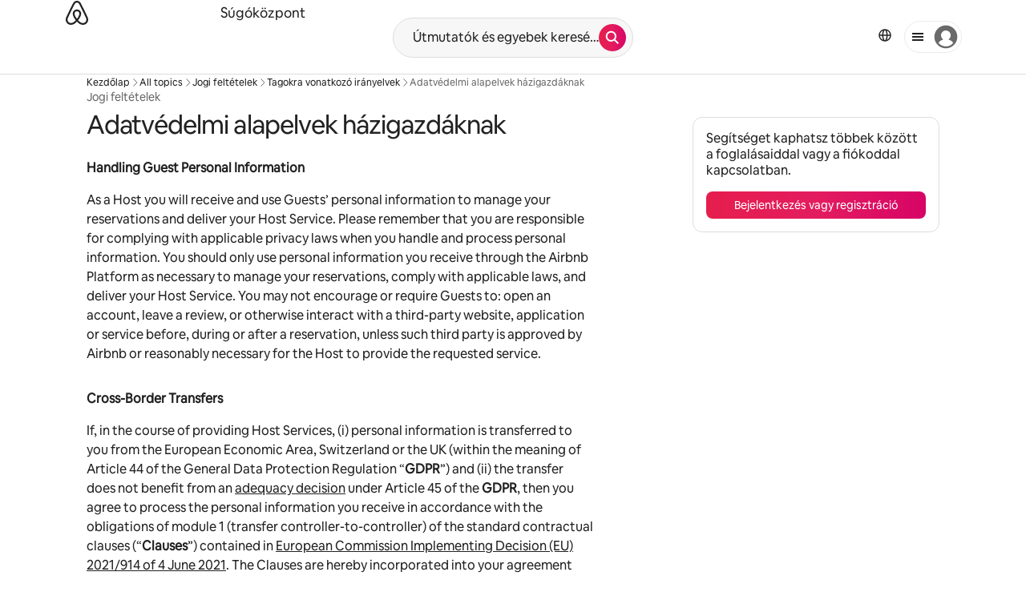

--- FILE ---
content_type: text/html;charset=utf-8
request_url: https://www.airbnb.hu/help/article/2862
body_size: 74179
content:
<!doctype html>
<html lang="hu" dir="ltr" data-is-hyperloop="true" data-is-async-local-storage="true"><head><meta charSet="utf-8"/><meta name="locale" content="hu"/><meta name="google" content="notranslate"/><meta id="csrf-param-meta-tag" name="csrf-param" content="authenticity_token"/><meta id="csrf-token-meta-tag" name="csrf-token" content=""/><meta id="english-canonical-url" content=""/><meta name="twitter:widgets:csp" content="on"/><meta name="mobile-web-app-capable" content="yes"/><meta name="apple-mobile-web-app-capable" content="yes"/><meta name="application-name" content="Airbnb"/><meta name="apple-mobile-web-app-title" content="Airbnb"/><meta name="theme-color" content="#ffffff"/><meta name="msapplication-navbutton-color" content="#ffffff"/><meta name="apple-mobile-web-app-status-bar-style" content="black-translucent"/><meta name="msapplication-starturl" content="/?utm_source=homescreen"/><script src="https://a0.muscache.com/airbnb/static/packages/web/common/frontend/hyperloop-browser/metroRequire.227ca10613.js" defer="" crossorigin="anonymous"></script><script src="https://a0.muscache.com/airbnb/static/packages/web/common/frontend/hyperloop-browser/shims_post_modules.6052315266.js" defer="" crossorigin="anonymous"></script><script src="https://a0.muscache.com/airbnb/static/packages/web/hu/frontend/airmetro/browser/asyncRequire.fa18d47189.js" defer="" crossorigin="anonymous"></script><script src="https://a0.muscache.com/airbnb/static/packages/web/common/frontend/hyperloop-browser/coreV2.69a3c6af0b.js" defer="" crossorigin="anonymous"></script><script src="https://a0.muscache.com/airbnb/static/packages/web/common/7757.718c275a01.js" defer="" crossorigin="anonymous"></script><script src="https://a0.muscache.com/airbnb/static/packages/web/common/frontend/sup-loop/routeHandler.abd535bb39.js" defer="" crossorigin="anonymous"></script><script src="https://a0.muscache.com/airbnb/static/packages/web/hu/1fc1.84e7399716.js" defer="" crossorigin="anonymous"></script><script src="https://a0.muscache.com/airbnb/static/packages/web/common/5003.7a775f6f7c.js" defer="" crossorigin="anonymous"></script><script src="https://a0.muscache.com/airbnb/static/packages/web/common/1b14.7b00c97a18.js" defer="" crossorigin="anonymous"></script><script src="https://a0.muscache.com/airbnb/static/packages/web/common/2606.4f66e7ae5e.js" defer="" crossorigin="anonymous"></script><script src="https://a0.muscache.com/airbnb/static/packages/web/common/frontend/moment-more-formats/src/locale/hu.2f1d457cec.js" defer="" crossorigin="anonymous"></script><script src="https://a0.muscache.com/airbnb/static/packages/web/common/frontend/sup-loop/apps/cep-help-center/initializer.1e484a5acd.js" defer="" crossorigin="anonymous"></script><script src="https://a0.muscache.com/airbnb/static/packages/web/hu/43b5.57424ed84e.js" defer="" crossorigin="anonymous"></script><script src="https://a0.muscache.com/airbnb/static/packages/web/hu/frontend/cep-help-center/routes/CEPHelpCenterArticleRoute/CEPHelpCenterArticleRoute.7c935b8491.js" defer="" crossorigin="anonymous"></script><script src="https://a0.muscache.com/airbnb/static/packages/web/common/0715.dd7f1062b4.js" defer="" crossorigin="anonymous"></script><script src="https://a0.muscache.com/airbnb/static/packages/web/common/5986.89c15a5e03.js" defer="" crossorigin="anonymous"></script><script src="https://a0.muscache.com/airbnb/static/packages/web/common/3ff8.a51167c3ec.js" defer="" crossorigin="anonymous"></script><script src="https://a0.muscache.com/airbnb/static/packages/web/hu/0e0e.96bc9d5c36.js" defer="" crossorigin="anonymous"></script><script src="https://a0.muscache.com/airbnb/static/packages/web/common/23db.fc9712a168.js" defer="" crossorigin="anonymous"></script><script src="https://a0.muscache.com/airbnb/static/packages/web/common/559b.3d707d7445.js" defer="" crossorigin="anonymous"></script><script src="https://a0.muscache.com/airbnb/static/packages/web/common/1fd6.414733ab7c.js" defer="" crossorigin="anonymous"></script><script src="https://a0.muscache.com/airbnb/static/packages/web/common/frontend/sup-loop/apps/cep-help-center/client.7e77f2b805.js" defer="" crossorigin="anonymous"></script><script>(function() {
  // pg_pixel is no-op now.
})()</script><script>"undefined"!=typeof window&&window.addEventListener("error",function e(r){if(window._errorReportingInitialized)return void window.removeEventListener("error",e);const{error:n}=r;if(!n)return;const o=r.message||n.message,t=/Requiring unknown module/.test(o)?.01:.1;if(Math.random()>t)return;const{locale:a,tracking_context:i}=window[Symbol.for("__ global cache key __")]?.["string | airbnb-bootstrap-data"]?.["_bootstrap-layout-init"]??{},s=a||navigator.language,l=location.pathname,c="undefined"!=typeof window?{tags:{loggingSource:"browser",sampleRate:String(t)}}:{sampleRate:String(t)};fetch("https://notify.bugsnag.com/",{headers:{"Bugsnag-Payload-Version":"5"},body:JSON.stringify({apiKey:"e393bc25e52fe915ffb56c14ddf2ff1b",payloadVersion:"5",notifier:{name:"Bugsnag JavaScript",version:"0.0.5-AirbnbUnhandledBufferedErrorCustomFetch",url:""},events:[{exceptions:[{errorClass:n.name,message:o,stacktrace:[{file:r.filename,lineNumber:r.lineno,columnNumber:r.colno}],type:"browserjs"}],request:{url:location.href},context:l,groupingHash:n.name.concat("-",o,"-",l),unhandled:!0,app:{releaseStage:i?.environment},device:{time:new Date,userAgent:navigator.userAgent},metaData:{infra:{app_name:i?.app,is_buffered_error:!0,loop_name:i?.controller,locale:s,service_worker_url:navigator.serviceWorker?.controller?.scriptURL},...c}}]}),method:"POST"})});</script><script>
// FID init code.
!function(e,n){let t,c,o,i=[];const r={passive:!0,capture:!0},f=new Date,u="pointerup",a="pointercancel";function s(e,n){t||(t=n,c=e,o=new Date,l())}function l(){c>=0&&c<o-f&&(i.forEach(e=>{e(c,t)}),i=[])}function p(t){if(t.cancelable){const c=(t.timeStamp>1e12?new Date:performance.now())-t.timeStamp;"pointerdown"===t.type?function(t,c){function o(){s(t,c),f()}function i(){f()}function f(){n(u,o,r),n(a,i,r)}e(u,o,r),e(a,i,r)}(c,t):s(c,t)}}var w;w=e,["click","mousedown","keydown","touchstart","pointerdown"].forEach(e=>{w(e,p,r)}),self.perfMetrics=self.perfMetrics||{},self.perfMetrics.onFirstInputDelay=function(e){i.push(e),l()},self.perfMetrics.clearFirstInputDelay=function(){t&&(t=null,c=null,o=null)}}(addEventListener,removeEventListener);
// LCP Polyfill code
!function(e,t,n){let o,r,c=0,a=0,s=0,i=!1,l=!0;const f=["IMG","H1","H2","H3","H4","H5","SVG"];let m,d,g;const u=["click","mousedown","keydown","touchstart","pointerdown","scroll"],E={passive:!0,capture:!0};function p(e,t,n){(t>1.000666778*a||o&&!document.body.contains(o))&&(a=t,s=n,o=e,g?.(s,o,a))}function h(e){d?.observe(e)}function N(){if(l)if(i)m||(m={IMG:document.getElementsByTagName("img"),H1:document.getElementsByTagName("h1"),H2:document.getElementsByTagName("h2"),H3:document.getElementsByTagName("h3"),H4:document.getElementsByTagName("h4"),H5:document.getElementsByTagName("h5"),SVG:document.getElementsByTagName("svg")}),f.forEach(e=>{Array.from(m[e]).forEach(e=>{h(e)})}),setTimeout(N,50);else{let e;for(!r&&document.body&&(r=document.createNodeIterator(document.body,NodeFilter.SHOW_ELEMENT,e=>{return t=e,f.includes(t.tagName)||t.hasAttribute("data-lcp-candidate")?NodeFilter.FILTER_ACCEPT:NodeFilter.FILTER_REJECT;var t}));e=r?.nextNode();)h(e);n(N)}}function H(){c=performance.now(),a=0,s=0,o=null,d=new IntersectionObserver(e=>{e.filter(e=>e.isIntersecting).forEach(e=>{!function(e,t,o){const r=t.height*t.width;if(["H1","H2","H3","H4","H5"].includes(e.tagName)){const t=document.createRange();t.selectNodeContents(e),n(()=>{const n=t.getBoundingClientRect(),c=n.height*n.width;o(e,Math.min(c,r),performance.now())})}else if("IMG"!==e.tagName)o(e,r,performance.now());else{const t=()=>n(()=>o(e,r,performance.now()));e.complete?t():e.addEventListener("load",t,{once:!0})}}(e.target,e.intersectionRect,p)})}),n(N),u.forEach(t=>{e(t,y,E)})}function y(e){const t=e.target;("scroll"!==e.type||"expand-trigger"!==t?.className&&"contract-trigger"!==t?.className)&&0!==a&&(performance.now()-c<250||T())}function T(){d?.disconnect(),u.forEach(e=>{t(e,y,E)}),l=!1,d=null}H(),self.perfMetrics=self.perfMetrics||{},self.perfMetrics.onLargestContentfulPaint=function(e){g=e,0!==s&&null!==o&&g(s,o,a)},self.perfMetrics.startSearchingForLargestContentfulPaint=H.bind(null,!1),self.perfMetrics.stopSearchingForLargestContentfulPaint=T,self.perfMetrics.markIsHydratedForLargestContentfulPaint=()=>{i=!0},self.perfMetrics.registerLCPCandidate=h,self.perfMetrics.inspectLCPTarget=()=>o}(addEventListener,removeEventListener,requestAnimationFrame);
// INP init code.
!function(e){let n,t=0;const r={value:-1,entries:[]};let i,o=[];const s=new Map;let a,c=0,l=1/0,u=0;function f(){return null!=a?c:null!=performance.interactionCount?performance.interactionCount:0}function d(){return f()-t}function p(e){e.forEach(e=>{e.interactionId&&function(e){if(null==e.interactionId)return;const n=o[o.length-1],t=s.get(e.interactionId);if(null!=t||o.length<10||e.duration>n.latency){if(null!=t)t.entries.push(e),t.latency=Math.max(t.latency,e.duration);else{const n={id:e.interactionId,latency:e.duration,entries:[e]};o.push(n),s.set(e.interactionId,n)}o.sort((e,n)=>n.latency-e.latency),o.splice(10).forEach(e=>{s.delete(e.id)})}}(e)});const n=function(){const e=Math.min(o.length-1,Math.floor(d()/50));return o[e]}();n&&n.latency!==r.value&&(r.value=n.latency,r.entries=n.entries,v())}function v(){r.value>=0&&i&&i(r.value,r.entries)}"PerformanceObserver"in window&&PerformanceObserver.supportedEntryTypes&&PerformanceObserver.supportedEntryTypes.includes("event")&&("interactionCount"in performance||null!=a||PerformanceObserver.supportedEntryTypes&&PerformanceObserver.supportedEntryTypes.includes("event")&&(a=new PerformanceObserver(e=>{Promise.resolve().then(()=>{e.getEntries().forEach(e=>{e.interactionId&&(l=Math.min(l,e.interactionId),u=Math.max(u,e.interactionId),c=u?(u-l)/7+1:0)})})}),a.observe({type:"event",buffered:!0,durationThreshold:0})),n=new PerformanceObserver(e=>{Promise.resolve().then(()=>{p(e.getEntries())})}),n.observe({type:"event",buffered:!0,durationThreshold:40}),n.observe({type:"first-input",buffered:!0}),e("visibilitychange",function(){null!=n&&"hidden"===document.visibilityState&&(p(n.takeRecords()),r.value<0&&d()>0&&(r.value=0,r.entries=[]),v())},!0),e("pageshow",function(e){e.persisted&&(o=[],s.clear(),t=f(),r.value=-1,r.entries=[])},!0)),self.perfMetrics=self.perfMetrics||{},self.perfMetrics.onInp=function(e){r.value>=0?e(r.value,r.entries):i=e},self.perfMetrics.clearInp=function(){o=[],s.clear(),t=0,c=0,l=1/0,u=0,r.value=-1,r.entries=[]}}(addEventListener);
</script><script>((e,t,o,n)=>{if(!n.supports("(font: -apple-system-body) and (-webkit-touch-callout: default)"))return;const d=e.createElement("div");d.setAttribute("style","font: -apple-system-body"),t.appendChild(d),"17px"===o(d).fontSize&&t.style.setProperty("font-size","16px"),t.removeChild(d)})(document,document.documentElement,getComputedStyle,CSS);</script><script>(()=>{if("undefined"==typeof window)return;if("ScrollTimeline"in window)return;const n=new Map;window.queuedAnimations=n,window.queuedAnimationsLoaded=new AbortController,window.addEventListener("animationstart",i=>{const e=i.target;e.getAnimations().filter(n=>n.animationName===i.animationName).forEach(i=>{n.set(i,e)})},{signal:window.queuedAnimationsLoaded.signal})})();</script><link rel="search" type="application/opensearchdescription+xml" href="/opensearch.xml" title="Airbnb"/><link rel="apple-touch-icon" href="https://a0.muscache.com/airbnb/static/icons/apple-touch-icon-76x76-3b313d93b1b5823293524b9764352ac9.png"/><link rel="apple-touch-icon" sizes="76x76" href="https://a0.muscache.com/airbnb/static/icons/apple-touch-icon-76x76-3b313d93b1b5823293524b9764352ac9.png"/><link rel="apple-touch-icon" sizes="120x120" href="https://a0.muscache.com/airbnb/static/icons/apple-touch-icon-120x120-52b1adb4fe3a8f825fc4b143de12ea4b.png"/><link rel="apple-touch-icon" sizes="152x152" href="https://a0.muscache.com/airbnb/static/icons/apple-touch-icon-152x152-7b7c6444b63d8b6ebad9dae7169e5ed6.png"/><link rel="apple-touch-icon" sizes="180x180" href="https://a0.muscache.com/airbnb/static/icons/apple-touch-icon-180x180-bcbe0e3960cd084eb8eaf1353cf3c730.png"/><link rel="icon" sizes="192x192" href="https://a0.muscache.com/im/pictures/airbnb-platform-assets/AirbnbPlatformAssets-Favicons/original/0d189acb-3f82-4b2c-b95f-ad1d6a803d13.png?im_w=240"/><link rel="shortcut icon" sizes="76x76" type="image/png" href="https://a0.muscache.com/im/pictures/airbnb-platform-assets/AirbnbPlatformAssets-Favicons/original/0d189acb-3f82-4b2c-b95f-ad1d6a803d13.png?im_w=240"/><link rel="mask-icon" href="https://a0.muscache.com/pictures/airbnb-platform-assets/AirbnbPlatformAssets-Favicons/original/304e8c59-05df-4fab-9846-f69fd7f749b0.svg?im_w=240" color="#FF5A5F"/><style id="aphrodite" type="text/css" data-aphrodite="true">._17m94ww{position:relative !important;background:var(--palette-grey100) !important;margin-left:calc(-1 * env(safe-area-inset-left, 0)) !important;margin-right:calc(-1 * env(safe-area-inset-right, 0)) !important;padding-left:env(safe-area-inset-left, 0) !important;padding-right:env(safe-area-inset-right, 0) !important;}._123ezc3g{margin-inline:auto !important;padding-left:var(--spacing-micro24px) !important;padding-right:var(--spacing-micro24px) !important;max-width:var(--page-shell-max-content-width, 1920px) !important;}@media (min-width: 950px){._123ezc3g{padding-left:var(--spacing-macro32px) !important;padding-right:var(--spacing-macro32px) !important;}}@media (min-width: 1440px){._123ezc3g{padding-left:var(--spacing-macro48px) !important;padding-right:var(--spacing-macro48px) !important;}}._obwxze{padding-top:var(--spacing-micro24px) !important;padding-bottom:var(--spacing-micro24px) !important;border-top:0px !important;}@media (min-width: 744px){._1udzt2s{display:none !important;}}._1yiw5gvl{margin-left:calc(-1 * var(--spacing-micro8px)) !important;margin-bottom:var(--spacing-micro8px) !important;}._dxonkf{margin-bottom:var(--spacing-micro12px) !important;margin-left:calc(-1 * var(--spacing-micro8px)) !important;padding:var(--spacing-micro8px) 0 !important;}._1f9d3g6{display:none !important;}@media (min-width: 744px){._1f9d3g6{display:initial !important;}}@media (min-width: 950px){._1f9d3g6{display:none !important;}}._wjccep{display:flex !important;justify-content:space-between !important;margin-bottom:8px !important;}._192cbhg{margin-left:calc(-1 * var(--spacing-micro8px)) !important;}._1qfkyu2{padding:var(--spacing-micro8px) 0 !important;}._wn5ilc{display:none !important;}@media (min-width: 950px){._wn5ilc{display:flex !important;justify-content:space-between !important;align-items:center !important;}}._jro6t0{display:flex !important;}._14fl1vx{margin-left:4px !important;display:flex !important;align-items:center !important;}._9pd3yk:not(:last-child){margin-right:var(--spacing-micro4px) !important;}._1nqhho6{display:flex !important;gap:var(--spacing-micro8px) !important;}._5e74wd{list-style:none !important;margin:0 0 0  var(--spacing-micro8px) !important;padding:0px !important;display:flex !important;line-height:0 !important;gap:20px !important;}._ovs8fp{display:none !important;}@media (min-width: 744px){._ovs8fp{display:inline-block !important;}}@media (min-width: 1128px){._8y3y0i{text-align:left !important;}}@media (min-width: 1128px){._1fx0lfx{overflow:hidden !important;padding:4px !important;margin:-4px !important;}}._gjzmfm{font-size:0.875rem !important;line-height:1.125rem !important;color:#222222 !important;display:inline-block !important;margin-bottom:var(--spacing-micro4px) !important;}@media (min-width: 1128px){._gjzmfm{margin-bottom:0px !important;}}@media (min-width: 744px){._81igwj{display:inline-block !important;}}._1d0g4xx{display:inline-block !important;text-align:center !important;padding-inline:var(--spacing-micro8px) !important;font-size:0.875rem !important;line-height:1.125rem !important;}</style><style id="linaria" type="text/css" data-linaria="true">.c1jo210i.c1jo210i.c1jo210i{display:grid;}

.cnk25hy.cnk25hy.cnk25hy{height:100%;}

.e1mkvczo.e1mkvczo.e1mkvczo{grid-row:1;grid-column:1;}

.dir.perb90o.perb90o.perb90o{transition:opacity 75ms var(--motion-linear-curve-animation-timing-function), visibility 75ms var(--motion-linear-curve-animation-timing-function);}

.ni1yqzk.ni1yqzk.ni1yqzk{opacity:1;visibility:visible;}

.rgyynxb.rgyynxb.rgyynxb{opacity:0;visibility:hidden;}
.cyqdyy.cyqdyy.cyqdyy{position:relative;}

.dir.cyqdyy.cyqdyy.cyqdyy{background-color:var(--palette-white);}

.a1hdtgic.a1hdtgic.a1hdtgic{clip:rect(0 0 0 0);clip-path:inset(100%);height:1px;overflow:hidden;overflow:clip;position:absolute;white-space:nowrap;width:1px;}

.dir.a1hdtgic.a1hdtgic.a1hdtgic{border:0;padding:0;margin-top:-1px;}

.vz2oe5x.vz2oe5x.vz2oe5x{--view-transition_play-state:running;}

.vg7vsjx.vg7vsjx.vg7vsjx{height:100%;}

.v1cv8r21.v1cv8r21.v1cv8r21{display:contents;}

.vyb6402.vyb6402.vyb6402:where(.contextual-grow)::view-transition-group(container),.vyb6402.vyb6402.vyb6402:where(.contextual-grow)::view-transition-group(container-content){mix-blend-mode:normal;overflow:hidden;}

.dir.vyb6402.vyb6402.vyb6402:where(.contextual-grow)::view-transition-group(container),.dir.vyb6402.vyb6402.vyb6402:where(.contextual-grow)::view-transition-group(container-content){border-radius:var(--container-border-radius,15px);}

.dir.vyb6402.vyb6402.vyb6402:where(.contextual-grow)::view-transition-group(container){border-bottom:var(--container-border,none);}

@media (prefers-reduced-motion:no-preference){
.vyb6402.vyb6402.vyb6402:where(.contextual-grow).exit.exit.exit::view-transition-old(container){--view-transition_mix-blend-mode:plus-lighter;opacity:var(--view-transition-fade-effect_opacity-from);--view-transition-fade-effect_opacity-from:1;--view-transition-fade-effect_duration:75ms;--view-transition-fade-effect_transition_timing-function:var(--motion-linear-curve-animation-timing-function);--view-transition-fade-effect_delay:var(--contextual-grow_fade-delay,50ms);animation:var(--reduced-motion_duration,var(--view-transition-fade-effect_duration,200ms)) var(--view-transition-fade-effect_timing-function,linear) var(--view-transition-fade-effect_delay,0ms) 1 normal var(--view-transition_fill-mode,both) var(--view-transition_play-state,paused) fade-vyb6402;}

.dir.vyb6402.vyb6402.vyb6402:where(.contextual-grow).exit.exit.exit::view-transition-old(container){animation:var(--reduced-motion_duration,var(--view-transition-fade-effect_duration,200ms)) var(--view-transition-fade-effect_timing-function,linear) var(--view-transition-fade-effect_delay,0ms) 1 normal var(--view-transition_fill-mode,both) var(--view-transition_play-state,paused) fade-vyb6402;}

@keyframes fade-vyb6402{
from{opacity:var(--view-transition-fade-effect_opacity-from,0);visibility:visible;}

to{opacity:var(--view-transition-fade-effect_opacity-to,1);}}}

@media (prefers-reduced-motion:reduce),(update:slow),(update:none){
.vyb6402.vyb6402.vyb6402:where(.contextual-grow).exit.exit.exit::view-transition-old(container){--view-transition_mix-blend-mode:plus-lighter;opacity:var(--view-transition-fade-effect_opacity-from);}

.dir.vyb6402.vyb6402.vyb6402:where(.contextual-grow).exit.exit.exit::view-transition-old(container){animation:var(--reduced-motion_duration,var(--view-transition-fade-effect_duration,200ms)) var(--view-transition-fade-effect_timing-function,linear) var(--view-transition-fade-effect_delay,0ms) 1 normal var(--view-transition_fill-mode,both) var(--view-transition_play-state,paused) fade-vyb6402;}

@keyframes fade-vyb6402{
from{opacity:var(--view-transition-fade-effect_opacity-from,0);visibility:visible;}

to{opacity:var(--view-transition-fade-effect_opacity-to,1);}}}

@media (prefers-reduced-motion:no-preference){
.vyb6402.vyb6402.vyb6402:where(.contextual-grow).enter.enter.enter::view-transition-old(container){--view-transition_mix-blend-mode:plus-lighter;opacity:var(--view-transition-fade-effect_opacity-from);--view-transition-fade-effect_opacity-from:1;--view-transition-fade-effect_opacity-to:0;--view-transition-fade-effect_duration:75ms;--view-transition-fade-effect_transition_timing-function:var(--motion-linear-curve-animation-timing-function);--view-transition-fade-effect_delay:var(--contextual-grow_fade-delay,50ms);animation:var(--reduced-motion_duration,var(--view-transition-fade-effect_duration,200ms)) var(--view-transition-fade-effect_timing-function,linear) var(--view-transition-fade-effect_delay,0ms) 1 normal var(--view-transition_fill-mode,both) var(--view-transition_play-state,paused) fade-vyb6402;--view-transition-scale-effect_duration:500ms;animation:var(--reduced-motion_duration,var(--view-transition-scale-effect_duration,200ms)) var(--view-transition-scale-effect_timing-function,var(--motion-standard-curve-animation-timing-function)) var(--view-transition-scale-effect_delay,0ms) 1 normal var(--view-transition_fill-mode,both) var(--view-transition_play-state,paused) scale-vyb6402;}

.dir.vyb6402.vyb6402.vyb6402:where(.contextual-grow).enter.enter.enter::view-transition-old(container){animation:var(--reduced-motion_duration,var(--view-transition-fade-effect_duration,200ms)) var(--view-transition-fade-effect_timing-function,linear) var(--view-transition-fade-effect_delay,0ms) 1 normal var(--view-transition_fill-mode,both) var(--view-transition_play-state,paused) fade-vyb6402,var(--reduced-motion_duration,var(--view-transition-scale-effect_duration,200ms)) var(--view-transition-scale-effect_timing-function,var(--motion-standard-curve-animation-timing-function)) var(--view-transition-scale-effect_delay,0ms) 1 normal var(--view-transition_fill-mode,both) var(--view-transition_play-state,paused) scale-vyb6402;}

@keyframes fade-vyb6402{
from{opacity:var(--view-transition-fade-effect_opacity-from,0);visibility:visible;}

to{opacity:var(--view-transition-fade-effect_opacity-to,1);}}

@keyframes scale-vyb6402{
from{filter:var(--view-transition_from-filter);visibility:visible;scale:var(--view-transition-scale-effect_from,1);}

to{filter:var(--view-transition_to-filter);scale:var(--view-transition-scale-effect_to,0);}}}

@media (prefers-reduced-motion:reduce),(update:slow),(update:none){
.vyb6402.vyb6402.vyb6402:where(.contextual-grow).enter.enter.enter::view-transition-old(container){--view-transition_mix-blend-mode:plus-lighter;opacity:var(--view-transition-fade-effect_opacity-from);}

.dir.vyb6402.vyb6402.vyb6402:where(.contextual-grow).enter.enter.enter::view-transition-old(container){animation:var(--reduced-motion_duration,var(--view-transition-fade-effect_duration,200ms)) var(--view-transition-fade-effect_timing-function,linear) var(--view-transition-fade-effect_delay,0ms) 1 normal var(--view-transition_fill-mode,both) var(--view-transition_play-state,paused) fade-vyb6402;}

@keyframes fade-vyb6402{
from{opacity:var(--view-transition-fade-effect_opacity-from,0);visibility:visible;}

to{opacity:var(--view-transition-fade-effect_opacity-to,1);}}}

@media (prefers-reduced-motion:no-preference){
.vyb6402.vyb6402.vyb6402:where(.contextual-grow).enter.enter.enter::view-transition-new(container){--view-transition_mix-blend-mode:plus-lighter;opacity:var(--view-transition-fade-effect_opacity-from);--view-transition-fade-effect_opacity-from:1;--view-transition-fade-effect_duration:75ms;--view-transition-fade-effect_transition_timing-function:var(--motion-linear-curve-animation-timing-function);--view-transition-fade-effect_delay:var(--contextual-grow_fade-delay,50ms);animation:var(--reduced-motion_duration,var(--view-transition-fade-effect_duration,200ms)) var(--view-transition-fade-effect_timing-function,linear) var(--view-transition-fade-effect_delay,0ms) 1 normal var(--view-transition_fill-mode,both) var(--view-transition_play-state,paused) fade-vyb6402;animation:var(--reduced-motion_duration,var(--view-transition-scale-effect_duration,200ms)) var(--view-transition-scale-effect_timing-function,var(--motion-standard-curve-animation-timing-function)) var(--view-transition-scale-effect_delay,0ms) 1 normal var(--view-transition_fill-mode,both) var(--view-transition_play-state,paused) scale-vyb6402;}

.dir.vyb6402.vyb6402.vyb6402:where(.contextual-grow).enter.enter.enter::view-transition-new(container){animation:var(--reduced-motion_duration,var(--view-transition-fade-effect_duration,200ms)) var(--view-transition-fade-effect_timing-function,linear) var(--view-transition-fade-effect_delay,0ms) 1 normal var(--view-transition_fill-mode,both) var(--view-transition_play-state,paused) fade-vyb6402;}

@keyframes fade-vyb6402{
from{opacity:var(--view-transition-fade-effect_opacity-from,0);visibility:visible;}

to{opacity:var(--view-transition-fade-effect_opacity-to,1);}}

@keyframes scale-vyb6402{
from{filter:var(--view-transition_from-filter);visibility:visible;scale:var(--view-transition-scale-effect_from,1);}

to{filter:var(--view-transition_to-filter);scale:var(--view-transition-scale-effect_to,0);}}}

@media (prefers-reduced-motion:reduce),(update:slow),(update:none){
.vyb6402.vyb6402.vyb6402:where(.contextual-grow).enter.enter.enter::view-transition-new(container){--view-transition_mix-blend-mode:plus-lighter;opacity:var(--view-transition-fade-effect_opacity-from);}

.dir.vyb6402.vyb6402.vyb6402:where(.contextual-grow).enter.enter.enter::view-transition-new(container){animation:var(--reduced-motion_duration,var(--view-transition-fade-effect_duration,200ms)) var(--view-transition-fade-effect_timing-function,linear) var(--view-transition-fade-effect_delay,0ms) 1 normal var(--view-transition_fill-mode,both) var(--view-transition_play-state,paused) fade-vyb6402;}

@keyframes fade-vyb6402{
from{opacity:var(--view-transition-fade-effect_opacity-from,0);visibility:visible;}

to{opacity:var(--view-transition-fade-effect_opacity-to,1);}}}

.vyb6402.vyb6402.vyb6402:where(.contextual-grow)::view-transition-new(container-content){mix-blend-mode:normal;}

@media (prefers-reduced-motion:no-preference){
.vyb6402.vyb6402.vyb6402:where(.contextual-grow).enter.enter.enter::view-transition-old(container-content){mix-blend-mode:normal;--view-transition_mix-blend-mode:plus-lighter;opacity:var(--view-transition-fade-effect_opacity-from);--view-transition-fade-effect_opacity-from:1;--view-transition-fade-effect_opacity-to:0;--view-transition-fade-effect_duration:75ms;--view-transition-fade-effect_transition_timing-function:var(--motion-linear-curve-animation-timing-function);--view-transition-fade-effect_delay:var(--contextual-grow_fade-delay,50ms);animation:var(--reduced-motion_duration,var(--view-transition-fade-effect_duration,200ms)) var(--view-transition-fade-effect_timing-function,linear) var(--view-transition-fade-effect_delay,0ms) 1 normal var(--view-transition_fill-mode,both) var(--view-transition_play-state,paused) fade-vyb6402;}

.dir.vyb6402.vyb6402.vyb6402:where(.contextual-grow).enter.enter.enter::view-transition-old(container-content){animation:var(--reduced-motion_duration,var(--view-transition-fade-effect_duration,200ms)) var(--view-transition-fade-effect_timing-function,linear) var(--view-transition-fade-effect_delay,0ms) 1 normal var(--view-transition_fill-mode,both) var(--view-transition_play-state,paused) fade-vyb6402;}

@keyframes fade-vyb6402{
from{opacity:var(--view-transition-fade-effect_opacity-from,0);visibility:visible;}

to{opacity:var(--view-transition-fade-effect_opacity-to,1);}}}

@media (prefers-reduced-motion:reduce),(update:slow),(update:none){
.vyb6402.vyb6402.vyb6402:where(.contextual-grow).enter.enter.enter::view-transition-old(container-content){--view-transition_mix-blend-mode:plus-lighter;opacity:var(--view-transition-fade-effect_opacity-from);}

.dir.vyb6402.vyb6402.vyb6402:where(.contextual-grow).enter.enter.enter::view-transition-old(container-content){animation:var(--reduced-motion_duration,var(--view-transition-fade-effect_duration,200ms)) var(--view-transition-fade-effect_timing-function,linear) var(--view-transition-fade-effect_delay,0ms) 1 normal var(--view-transition_fill-mode,both) var(--view-transition_play-state,paused) fade-vyb6402;}

@keyframes fade-vyb6402{
from{opacity:var(--view-transition-fade-effect_opacity-from,0);visibility:visible;}

to{opacity:var(--view-transition-fade-effect_opacity-to,1);}}}

@media (prefers-reduced-motion:no-preference){
.vyb6402.vyb6402.vyb6402:where(.contextual-grow).enter.enter.enter::view-transition-new(container-content){mix-blend-mode:normal;--view-transition_mix-blend-mode:plus-lighter;opacity:var(--view-transition-fade-effect_opacity-from);--view-transition-fade-effect_opacity-from:var(--contextual-grow_content-start-opacity,0);--view-transition-fade-effect_duration:75ms;--view-transition-fade-effect_transition_timing-function:var(--motion-linear-curve-animation-timing-function);--view-transition-fade-effect_delay:var(--contextual-grow_fade-delay,50ms);animation:var(--reduced-motion_duration,var(--view-transition-fade-effect_duration,200ms)) var(--view-transition-fade-effect_timing-function,linear) var(--view-transition-fade-effect_delay,0ms) 1 normal var(--view-transition_fill-mode,both) var(--view-transition_play-state,paused) fade-vyb6402;}

.dir.vyb6402.vyb6402.vyb6402:where(.contextual-grow).enter.enter.enter::view-transition-new(container-content){animation:var(--reduced-motion_duration,var(--view-transition-fade-effect_duration,200ms)) var(--view-transition-fade-effect_timing-function,linear) var(--view-transition-fade-effect_delay,0ms) 1 normal var(--view-transition_fill-mode,both) var(--view-transition_play-state,paused) fade-vyb6402;}

@keyframes fade-vyb6402{
from{opacity:var(--view-transition-fade-effect_opacity-from,0);visibility:visible;}

to{opacity:var(--view-transition-fade-effect_opacity-to,1);}}}

@media (prefers-reduced-motion:reduce),(update:slow),(update:none){
.vyb6402.vyb6402.vyb6402:where(.contextual-grow).enter.enter.enter::view-transition-new(container-content){--view-transition_mix-blend-mode:plus-lighter;opacity:var(--view-transition-fade-effect_opacity-from);}

.dir.vyb6402.vyb6402.vyb6402:where(.contextual-grow).enter.enter.enter::view-transition-new(container-content){animation:var(--reduced-motion_duration,var(--view-transition-fade-effect_duration,200ms)) var(--view-transition-fade-effect_timing-function,linear) var(--view-transition-fade-effect_delay,0ms) 1 normal var(--view-transition_fill-mode,both) var(--view-transition_play-state,paused) fade-vyb6402;}

@keyframes fade-vyb6402{
from{opacity:var(--view-transition-fade-effect_opacity-from,0);visibility:visible;}

to{opacity:var(--view-transition-fade-effect_opacity-to,1);}}}

@media (prefers-reduced-motion:no-preference){
.vyb6402.vyb6402.vyb6402:where(.contextual-grow).exit.exit.exit::view-transition-old(container-content){--view-transition_mix-blend-mode:plus-lighter;opacity:var(--view-transition-fade-effect_opacity-from);--view-transition-fade-effect_opacity-from:1;--view-transition-fade-effect_opacity-to:0;--view-transition-fade-effect_duration:75ms;--view-transition-fade-effect_transition_timing-function:var(--motion-linear-curve-animation-timing-function);--view-transition-fade-effect_delay:var(--contextual-grow_fade-delay,50ms);animation:var(--reduced-motion_duration,var(--view-transition-fade-effect_duration,200ms)) var(--view-transition-fade-effect_timing-function,linear) var(--view-transition-fade-effect_delay,0ms) 1 normal var(--view-transition_fill-mode,both) var(--view-transition_play-state,paused) fade-vyb6402;}

.dir.vyb6402.vyb6402.vyb6402:where(.contextual-grow).exit.exit.exit::view-transition-old(container-content){animation:var(--reduced-motion_duration,var(--view-transition-fade-effect_duration,200ms)) var(--view-transition-fade-effect_timing-function,linear) var(--view-transition-fade-effect_delay,0ms) 1 normal var(--view-transition_fill-mode,both) var(--view-transition_play-state,paused) fade-vyb6402;}

@keyframes fade-vyb6402{
from{opacity:var(--view-transition-fade-effect_opacity-from,0);visibility:visible;}

to{opacity:var(--view-transition-fade-effect_opacity-to,1);}}}

@media (prefers-reduced-motion:reduce),(update:slow),(update:none){
.vyb6402.vyb6402.vyb6402:where(.contextual-grow).exit.exit.exit::view-transition-old(container-content){--view-transition_mix-blend-mode:plus-lighter;opacity:var(--view-transition-fade-effect_opacity-from);}

.dir.vyb6402.vyb6402.vyb6402:where(.contextual-grow).exit.exit.exit::view-transition-old(container-content){animation:var(--reduced-motion_duration,var(--view-transition-fade-effect_duration,200ms)) var(--view-transition-fade-effect_timing-function,linear) var(--view-transition-fade-effect_delay,0ms) 1 normal var(--view-transition_fill-mode,both) var(--view-transition_play-state,paused) fade-vyb6402;}

@keyframes fade-vyb6402{
from{opacity:var(--view-transition-fade-effect_opacity-from,0);visibility:visible;}

to{opacity:var(--view-transition-fade-effect_opacity-to,1);}}}

@media (prefers-reduced-motion:no-preference){
.vyb6402.vyb6402.vyb6402:where(.contextual-grow).exit.exit.exit::view-transition-new(container-content){mix-blend-mode:normal;--view-transition_mix-blend-mode:plus-lighter;opacity:var(--view-transition-fade-effect_opacity-from);--view-transition-fade-effect_duration:75ms;--view-transition-fade-effect_transition_timing-function:var(--motion-linear-curve-animation-timing-function);--view-transition-fade-effect_delay:var(--contextual-grow_fade-delay,50ms);animation:var(--reduced-motion_duration,var(--view-transition-fade-effect_duration,200ms)) var(--view-transition-fade-effect_timing-function,linear) var(--view-transition-fade-effect_delay,0ms) 1 normal var(--view-transition_fill-mode,both) var(--view-transition_play-state,paused) fade-vyb6402;}

.dir.vyb6402.vyb6402.vyb6402:where(.contextual-grow).exit.exit.exit::view-transition-new(container-content){animation:var(--reduced-motion_duration,var(--view-transition-fade-effect_duration,200ms)) var(--view-transition-fade-effect_timing-function,linear) var(--view-transition-fade-effect_delay,0ms) 1 normal var(--view-transition_fill-mode,both) var(--view-transition_play-state,paused) fade-vyb6402;}

@keyframes fade-vyb6402{
from{opacity:var(--view-transition-fade-effect_opacity-from,0);visibility:visible;}

to{opacity:var(--view-transition-fade-effect_opacity-to,1);}}}

@media (prefers-reduced-motion:reduce),(update:slow),(update:none){
.vyb6402.vyb6402.vyb6402:where(.contextual-grow).exit.exit.exit::view-transition-new(container-content){--view-transition_mix-blend-mode:plus-lighter;opacity:var(--view-transition-fade-effect_opacity-from);}

.dir.vyb6402.vyb6402.vyb6402:where(.contextual-grow).exit.exit.exit::view-transition-new(container-content){animation:var(--reduced-motion_duration,var(--view-transition-fade-effect_duration,200ms)) var(--view-transition-fade-effect_timing-function,linear) var(--view-transition-fade-effect_delay,0ms) 1 normal var(--view-transition_fill-mode,both) var(--view-transition_play-state,paused) fade-vyb6402;}

@keyframes fade-vyb6402{
from{opacity:var(--view-transition-fade-effect_opacity-from,0);visibility:visible;}

to{opacity:var(--view-transition-fade-effect_opacity-to,1);}}}

@media (prefers-reduced-motion:no-preference){
.vyb6402.vyb6402.vyb6402:where(.contextual-grow).exit.exit.exit::view-transition-new(container){--view-transition_mix-blend-mode:plus-lighter;opacity:var(--view-transition-fade-effect_opacity-from);--view-transition-fade-effect_duration:75ms;--view-transition-fade-effect_transition_timing-function:var(--motion-linear-curve-animation-timing-function);--view-transition-fade-effect_delay:var(--contextual-grow_fade-delay,50ms);animation:var(--reduced-motion_duration,var(--view-transition-fade-effect_duration,200ms)) var(--view-transition-fade-effect_timing-function,linear) var(--view-transition-fade-effect_delay,0ms) 1 normal var(--view-transition_fill-mode,both) var(--view-transition_play-state,paused) fade-vyb6402;}

.dir.vyb6402.vyb6402.vyb6402:where(.contextual-grow).exit.exit.exit::view-transition-new(container){animation:var(--reduced-motion_duration,var(--view-transition-fade-effect_duration,200ms)) var(--view-transition-fade-effect_timing-function,linear) var(--view-transition-fade-effect_delay,0ms) 1 normal var(--view-transition_fill-mode,both) var(--view-transition_play-state,paused) fade-vyb6402;}

@keyframes fade-vyb6402{
from{opacity:var(--view-transition-fade-effect_opacity-from,0);visibility:visible;}

to{opacity:var(--view-transition-fade-effect_opacity-to,1);}}}

@media (prefers-reduced-motion:reduce),(update:slow),(update:none){
.vyb6402.vyb6402.vyb6402:where(.contextual-grow).exit.exit.exit::view-transition-new(container){--view-transition_mix-blend-mode:plus-lighter;opacity:var(--view-transition-fade-effect_opacity-from);}

.dir.vyb6402.vyb6402.vyb6402:where(.contextual-grow).exit.exit.exit::view-transition-new(container){animation:var(--reduced-motion_duration,var(--view-transition-fade-effect_duration,200ms)) var(--view-transition-fade-effect_timing-function,linear) var(--view-transition-fade-effect_delay,0ms) 1 normal var(--view-transition_fill-mode,both) var(--view-transition_play-state,paused) fade-vyb6402;}

@keyframes fade-vyb6402{
from{opacity:var(--view-transition-fade-effect_opacity-from,0);visibility:visible;}

to{opacity:var(--view-transition-fade-effect_opacity-to,1);}}}

.vyb6402.vyb6402.vyb6402:where(.contextual-grow).enter.enter.enter::view-transition-new(root){display:none;}

.vyb6402.vyb6402.vyb6402:where(.contextual-grow).exit.exit.exit::view-transition-old(root){display:none;}

@media (prefers-reduced-motion:no-preference){
.vyb6402.vyb6402.vyb6402:where(.contextual-grow).enter.enter.enter::view-transition-old(root){--view-transition_mix-blend-mode:plus-lighter;opacity:var(--view-transition-fade-effect_opacity-from);--view-transition-fade-effect_opacity-from:var(--contextual-grow_start-opacity,1);--view-transition-fade-effect_opacity-to:var(--contextual-grow_end-opacity,0);--view-transition-fade-effect_duration:75ms;--view-transition-fade-effect_delay:var(--contextual-grow_fade-delay,50ms);animation:var(--reduced-motion_duration,var(--view-transition-fade-effect_duration,200ms)) var(--view-transition-fade-effect_timing-function,linear) var(--view-transition-fade-effect_delay,0ms) 1 normal var(--view-transition_fill-mode,both) var(--view-transition_play-state,paused) fade-vyb6402;--view-transition-scale-effect_to:var(--contextual-grow_scale--end,0.94);--view-transition-scale-effect_duration:500ms;animation:var(--reduced-motion_duration,var(--view-transition-scale-effect_duration,200ms)) var(--view-transition-scale-effect_timing-function,var(--motion-standard-curve-animation-timing-function)) var(--view-transition-scale-effect_delay,0ms) 1 normal var(--view-transition_fill-mode,both) var(--view-transition_play-state,paused) scale-vyb6402;--view-transition_from-filter:brightness(var(--scrim-animation_end-brightness,1));--view-transition_to-filter:brightness(var(--scrim-animation_start-brightness,0.6));}

.dir.vyb6402.vyb6402.vyb6402:where(.contextual-grow).enter.enter.enter::view-transition-old(root){animation:var(--reduced-motion_duration,var(--view-transition-fade-effect_duration,200ms)) var(--view-transition-fade-effect_timing-function,linear) var(--view-transition-fade-effect_delay,0ms) 1 normal var(--view-transition_fill-mode,both) var(--view-transition_play-state,paused) fade-vyb6402,var(--reduced-motion_duration,var(--view-transition-scale-effect_duration,200ms)) var(--view-transition-scale-effect_timing-function,var(--motion-standard-curve-animation-timing-function)) var(--view-transition-scale-effect_delay,0ms) 1 normal var(--view-transition_fill-mode,both) var(--view-transition_play-state,paused) scale-vyb6402;}

@keyframes fade-vyb6402{
from{opacity:var(--view-transition-fade-effect_opacity-from,0);visibility:visible;}

to{opacity:var(--view-transition-fade-effect_opacity-to,1);}}

@keyframes scale-vyb6402{
from{filter:var(--view-transition_from-filter);visibility:visible;scale:var(--view-transition-scale-effect_from,1);}

to{filter:var(--view-transition_to-filter);scale:var(--view-transition-scale-effect_to,0);}}}

@media (prefers-reduced-motion:reduce),(update:slow),(update:none){
.vyb6402.vyb6402.vyb6402:where(.contextual-grow).enter.enter.enter::view-transition-old(root){--view-transition_mix-blend-mode:plus-lighter;opacity:var(--view-transition-fade-effect_opacity-from);}

.dir.vyb6402.vyb6402.vyb6402:where(.contextual-grow).enter.enter.enter::view-transition-old(root){animation:var(--reduced-motion_duration,var(--view-transition-fade-effect_duration,200ms)) var(--view-transition-fade-effect_timing-function,linear) var(--view-transition-fade-effect_delay,0ms) 1 normal var(--view-transition_fill-mode,both) var(--view-transition_play-state,paused) fade-vyb6402;}

@keyframes fade-vyb6402{
from{opacity:var(--view-transition-fade-effect_opacity-from,0);visibility:visible;}

to{opacity:var(--view-transition-fade-effect_opacity-to,1);}}}

@media (prefers-reduced-motion:no-preference){
.vyb6402.vyb6402.vyb6402:where(.contextual-grow).exit.exit.exit::view-transition-new(root){--view-transition-scale-effect_from:var(--contextual-grow_scale--end,0.94);--view-transition-scale-effect_to:var(--contextual-grow_scale--start,1);--view-transition-scale-effect_duration:500ms;animation:var(--reduced-motion_duration,var(--view-transition-scale-effect_duration,200ms)) var(--view-transition-scale-effect_timing-function,var(--motion-standard-curve-animation-timing-function)) var(--view-transition-scale-effect_delay,0ms) 1 normal var(--view-transition_fill-mode,both) var(--view-transition_play-state,paused) scale-vyb6402;--view-transition_from-filter:brightness(var(--scrim-animation_end-brightness,0.6));--view-transition_to-filter:brightness(var(--scrim-animation_start-brightness,1));}

.dir.vyb6402.vyb6402.vyb6402:where(.contextual-grow).exit.exit.exit::view-transition-new(root){animation:var(--reduced-motion_duration,var(--view-transition-scale-effect_duration,200ms)) var(--view-transition-scale-effect_timing-function,var(--motion-standard-curve-animation-timing-function)) var(--view-transition-scale-effect_delay,0ms) 1 normal var(--view-transition_fill-mode,both) var(--view-transition_play-state,paused) scale-vyb6402;}

@keyframes scale-vyb6402{
from{filter:var(--view-transition_from-filter);visibility:visible;scale:var(--view-transition-scale-effect_from,1);}

to{filter:var(--view-transition_to-filter);scale:var(--view-transition-scale-effect_to,0);}}}

@media (prefers-reduced-motion:reduce),(update:slow),(update:none){
.vyb6402.vyb6402.vyb6402:where(.contextual-grow).exit.exit.exit::view-transition-new(root){--view-transition_mix-blend-mode:plus-lighter;opacity:var(--view-transition-fade-effect_opacity-from);}

.dir.vyb6402.vyb6402.vyb6402:where(.contextual-grow).exit.exit.exit::view-transition-new(root){animation:var(--reduced-motion_duration,var(--view-transition-fade-effect_duration,200ms)) var(--view-transition-fade-effect_timing-function,linear) var(--view-transition-fade-effect_delay,0ms) 1 normal var(--view-transition_fill-mode,both) var(--view-transition_play-state,paused) fade-vyb6402;}

@keyframes fade-vyb6402{
from{opacity:var(--view-transition-fade-effect_opacity-from,0);visibility:visible;}

to{opacity:var(--view-transition-fade-effect_opacity-to,1);}}}

.vyb6402.vyb6402.vyb6402:where(.contextual-grow).exit.exit.exit::view-transition-new(root) [data-static-element-wrapper] > [view-transition-element] [view-transition-element]{--view-transition_visibility:visible;}

.vyb6402.vyb6402.vyb6402:where(.contextual-grow)::view-transition-group(root)::view-transition-new > [data-static-element-wrapper] > [view-transition-element]{visibility:visible;}

.vyb6402.vyb6402.vyb6402:where(.contextual-grow)::view-transition-group(root) [frozen-view-transition-old] [data-static-element-wrapper] > [view-transition-element] [view-transition-element],.vyb6402.vyb6402.vyb6402:where(.contextual-grow)::view-transition-group(root)::view-transition-old [data-static-element-wrapper] > [view-transition-element] [view-transition-element]{--view-transition_visibility:visible;}

.vyb6402.vyb6402.vyb6402:where(.contextual-grow)::view-transition-group(root) [frozen-view-transition-old] [data-static-element-wrapper] > [view-transition-element] [view-transition-element] [active-element='true'],.vyb6402.vyb6402.vyb6402:where(.contextual-grow)::view-transition-group(root)::view-transition-old [data-static-element-wrapper] > [view-transition-element] [view-transition-element] [active-element='true']{visibility:hidden;}

.v1koiow6.v1koiow6.v1koiow6:where(.slide-in-and-fade)::view-transition-new(root){mix-blend-mode:normal;}

.dir.v1koiow6.v1koiow6.v1koiow6:where(.slide-in-and-fade)::view-transition-new(root){animation:none;}

.dir.v1koiow6.v1koiow6.v1koiow6:where(.slide-in-and-fade)::view-transition-group(root){animation:none;}

.v1koiow6.v1koiow6.v1koiow6:where(.slide-in-and-fade)::view-transition-old(root){display:none;}

.dir.v1koiow6.v1koiow6.v1koiow6:where(.slide-in-and-fade)::view-transition-group(screen){animation:none;}

.v1koiow6.v1koiow6.v1koiow6:where(.slide-in-and-fade)::view-transition-image-pair(screen){mix-blend-mode:normal;display:grid;height:100%;overflow:hidden;}

.v1koiow6.v1koiow6.v1koiow6:where(.slide-in-and-fade)::view-transition-old(screen),.v1koiow6.v1koiow6.v1koiow6:where(.slide-in-and-fade)::view-transition-new(screen){display:flex;grid-area:1 / 1;mix-blend-mode:normal;position:static;}

.dir.v1koiow6.v1koiow6.v1koiow6:where(.slide-in-and-fade)::view-transition-new(screen){animation:none;}

@media (prefers-reduced-motion:no-preference){
.v1koiow6.v1koiow6.v1koiow6:where(.slide-in-and-fade).enter.enter.enter::view-transition-old(screen){--view-transition_mix-blend-mode:normal;--view-transition-fade-effect_opacity-from:1;--view-transition-relative-move-effect_from-x:0;--view-transition-relative-move-effect_to-x:calc(-1 * var(--slide-in-and-fade_offset-x-to,200px));--view-transition-relative-move-effect_duration:500ms;animation:var(--reduced-motion_duration,var(--view-transition-relative-move-effect_duration,200ms)) var(--view-transition-relative-move-effect_timing-function,var(--motion-standard-curve-animation-timing-function)) var(--view-transition-relative-move-effect_delay,0ms) 1 normal var(--view-transition_fill-mode,both) var(--view-transition_play-state,paused) relative-move-v1koiow6;--view-transition_mix-blend-mode:plus-lighter;opacity:var(--view-transition-fade-effect_opacity-from);--view-transition-fade-effect_opacity-from:1;--view-transition-fade-effect_opacity-to:0;--view-transition-fade-effect_duration:75ms;animation:var(--reduced-motion_duration,var(--view-transition-fade-effect_duration,200ms)) var(--view-transition-fade-effect_timing-function,linear) var(--view-transition-fade-effect_delay,0ms) 1 normal var(--view-transition_fill-mode,both) var(--view-transition_play-state,paused) fade-v1koiow6;}

.dir.v1koiow6.v1koiow6.v1koiow6:where(.slide-in-and-fade).enter.enter.enter::view-transition-old(screen){animation:var(--reduced-motion_duration,var(--view-transition-fade-effect_duration,200ms)) var(--view-transition-fade-effect_timing-function,linear) var(--view-transition-fade-effect_delay,0ms) 1 normal var(--view-transition_fill-mode,both) var(--view-transition_play-state,paused) fade-v1koiow6,var(--reduced-motion_duration,var(--view-transition-relative-move-effect_duration,200ms)) var(--view-transition-relative-move-effect_timing-function,var(--motion-standard-curve-animation-timing-function)) var(--view-transition-relative-move-effect_delay,0ms) 1 normal var(--view-transition_fill-mode,both) var(--view-transition_play-state,paused) relative-move-v1koiow6;animation-duration:var(--slide-in-and-fade_fade-out-duration,75ms),var(--slide-in-and-fade_move-duration,500ms);}

@keyframes relative-move-v1koiow6{
from{filter:var(--view-transition_from-filter);visibility:visible;transform:translate( var(--view-transition-relative-move-effect_from-x,0),var(--view-transition-relative-move-effect_from-y,0) );scale:var(--view-transition-relative-move-effect_scale-from,1);}

to{filter:var(--view-transition_to-filter);transform:translate( var(--view-transition-relative-move-effect_to-x,0),var(--view-transition-relative-move-effect_to-y,0) );scale:var(--view-transition-relative-move-effect_scale-to,1);}}

@keyframes fade-v1koiow6{
from{opacity:var(--view-transition-fade-effect_opacity-from,0);visibility:visible;}

to{opacity:var(--view-transition-fade-effect_opacity-to,1);}}}

@media (prefers-reduced-motion:reduce),(update:slow),(update:none){
.v1koiow6.v1koiow6.v1koiow6:where(.slide-in-and-fade).enter.enter.enter::view-transition-old(screen){--view-transition_mix-blend-mode:plus-lighter;opacity:var(--view-transition-fade-effect_opacity-from);--view-transition-fade-effect_opacity-from:1;--view-transition-fade-effect_opacity-to:0;}

.dir.v1koiow6.v1koiow6.v1koiow6:where(.slide-in-and-fade).enter.enter.enter::view-transition-old(screen){animation:var(--reduced-motion_duration,var(--view-transition-fade-effect_duration,200ms)) var(--view-transition-fade-effect_timing-function,linear) var(--view-transition-fade-effect_delay,0ms) 1 normal var(--view-transition_fill-mode,both) var(--view-transition_play-state,paused) fade-v1koiow6;}

@keyframes fade-v1koiow6{
from{opacity:var(--view-transition-fade-effect_opacity-from,0);visibility:visible;}

to{opacity:var(--view-transition-fade-effect_opacity-to,1);}}}

.dir.v1koiow6.v1koiow6.v1koiow6:where(.slide-in-and-fade).enter.enter.enter::view-transition-new(screen){background:var(--view-transition_panel-background,#fff);}

@media (prefers-reduced-motion:no-preference){
.v1koiow6.v1koiow6.v1koiow6:where(.slide-in-and-fade).enter.enter.enter::view-transition-new(screen){--view-transition_mix-blend-mode:normal;--view-transition-fade-effect_opacity-from:1;--view-transition-relative-move-effect_from-x:var(--slide-in-and-fade_offset-x-from,200px);--view-transition-relative-move-effect_to-x:0;--view-transition-relative-move-effect_duration:500ms;animation:var(--reduced-motion_duration,var(--view-transition-relative-move-effect_duration,200ms)) var(--view-transition-relative-move-effect_timing-function,var(--motion-standard-curve-animation-timing-function)) var(--view-transition-relative-move-effect_delay,0ms) 1 normal var(--view-transition_fill-mode,both) var(--view-transition_play-state,paused) relative-move-v1koiow6;--view-transition_mix-blend-mode:plus-lighter;opacity:var(--view-transition-fade-effect_opacity-from);--view-transition-fade-effect_opacity-from:0;--view-transition-fade-effect_opacity-to:1;--view-transition-fade-effect_duration:350ms;--view-transition-fade-effect_delay:50ms;animation:var(--reduced-motion_duration,var(--view-transition-fade-effect_duration,200ms)) var(--view-transition-fade-effect_timing-function,linear) var(--view-transition-fade-effect_delay,0ms) 1 normal var(--view-transition_fill-mode,both) var(--view-transition_play-state,paused) fade-v1koiow6;}

.dir.v1koiow6.v1koiow6.v1koiow6:where(.slide-in-and-fade).enter.enter.enter::view-transition-new(screen){margin-top:calc( var(--view-transition-group-new_top,0) - var(--view-transition-group-old_top,0) );animation:var(--reduced-motion_duration,var(--view-transition-fade-effect_duration,200ms)) var(--view-transition-fade-effect_timing-function,linear) var(--view-transition-fade-effect_delay,0ms) 1 normal var(--view-transition_fill-mode,both) var(--view-transition_play-state,paused) fade-v1koiow6,var(--reduced-motion_duration,var(--view-transition-relative-move-effect_duration,200ms)) var(--view-transition-relative-move-effect_timing-function,var(--motion-standard-curve-animation-timing-function)) var(--view-transition-relative-move-effect_delay,0ms) 1 normal var(--view-transition_fill-mode,both) var(--view-transition_play-state,paused) relative-move-v1koiow6;animation-duration:var(--slide-in-and-fade_fade-in-duration,350ms),var(--slide-in-and-fade_move-duration,500ms);}

@keyframes relative-move-v1koiow6{
from{filter:var(--view-transition_from-filter);visibility:visible;transform:translate( var(--view-transition-relative-move-effect_from-x,0),var(--view-transition-relative-move-effect_from-y,0) );scale:var(--view-transition-relative-move-effect_scale-from,1);}

to{filter:var(--view-transition_to-filter);transform:translate( var(--view-transition-relative-move-effect_to-x,0),var(--view-transition-relative-move-effect_to-y,0) );scale:var(--view-transition-relative-move-effect_scale-to,1);}}

@keyframes fade-v1koiow6{
from{opacity:var(--view-transition-fade-effect_opacity-from,0);visibility:visible;}

to{opacity:var(--view-transition-fade-effect_opacity-to,1);}}}

@media (prefers-reduced-motion:reduce),(update:slow),(update:none){
.v1koiow6.v1koiow6.v1koiow6:where(.slide-in-and-fade).enter.enter.enter::view-transition-new(screen){--view-transition_mix-blend-mode:plus-lighter;opacity:var(--view-transition-fade-effect_opacity-from);--view-transition-fade-effect_opacity-from:0;--view-transition-fade-effect_opacity-to:1;}

.dir.v1koiow6.v1koiow6.v1koiow6:where(.slide-in-and-fade).enter.enter.enter::view-transition-new(screen){animation:var(--reduced-motion_duration,var(--view-transition-fade-effect_duration,200ms)) var(--view-transition-fade-effect_timing-function,linear) var(--view-transition-fade-effect_delay,0ms) 1 normal var(--view-transition_fill-mode,both) var(--view-transition_play-state,paused) fade-v1koiow6;}

@keyframes fade-v1koiow6{
from{opacity:var(--view-transition-fade-effect_opacity-from,0);visibility:visible;}

to{opacity:var(--view-transition-fade-effect_opacity-to,1);}}}

.v1koiow6.v1koiow6.v1koiow6:where(.slide-in-and-fade).exit.exit.exit::view-transition-new(screen){--view-transition_mix-blend-mode:normal;}

@media (prefers-reduced-motion:no-preference){
.v1koiow6.v1koiow6.v1koiow6:where(.slide-in-and-fade).exit.exit.exit::view-transition-new(screen){--view-transition_mix-blend-mode:normal;--view-transition-fade-effect_opacity-from:1;--view-transition-relative-move-effect_from-x:calc(-1 * var(--slide-in-and-fade_offset-x-from,200px));--view-transition-relative-move-effect_to-x:0;--view-transition-relative-move-effect_duration:500ms;animation:var(--reduced-motion_duration,var(--view-transition-relative-move-effect_duration,200ms)) var(--view-transition-relative-move-effect_timing-function,var(--motion-standard-curve-animation-timing-function)) var(--view-transition-relative-move-effect_delay,0ms) 1 normal var(--view-transition_fill-mode,both) var(--view-transition_play-state,paused) relative-move-v1koiow6;--view-transition_mix-blend-mode:plus-lighter;opacity:var(--view-transition-fade-effect_opacity-from);--view-transition-fade-effect_opacity-from:0;--view-transition-fade-effect_opacity-to:1;--view-transition-fade-effect_duration:350ms;--view-transition-fade-effect_delay:50ms;animation:var(--reduced-motion_duration,var(--view-transition-fade-effect_duration,200ms)) var(--view-transition-fade-effect_timing-function,linear) var(--view-transition-fade-effect_delay,0ms) 1 normal var(--view-transition_fill-mode,both) var(--view-transition_play-state,paused) fade-v1koiow6;}

.dir.v1koiow6.v1koiow6.v1koiow6:where(.slide-in-and-fade).exit.exit.exit::view-transition-new(screen){animation:var(--reduced-motion_duration,var(--view-transition-fade-effect_duration,200ms)) var(--view-transition-fade-effect_timing-function,linear) var(--view-transition-fade-effect_delay,0ms) 1 normal var(--view-transition_fill-mode,both) var(--view-transition_play-state,paused) fade-v1koiow6,var(--reduced-motion_duration,var(--view-transition-relative-move-effect_duration,200ms)) var(--view-transition-relative-move-effect_timing-function,var(--motion-standard-curve-animation-timing-function)) var(--view-transition-relative-move-effect_delay,0ms) 1 normal var(--view-transition_fill-mode,both) var(--view-transition_play-state,paused) relative-move-v1koiow6;animation-duration:var(--slide-in-and-fade_fade-in-duration,350ms),var(--slide-in-and-fade_move-duration,500ms);}

@keyframes relative-move-v1koiow6{
from{filter:var(--view-transition_from-filter);visibility:visible;transform:translate( var(--view-transition-relative-move-effect_from-x,0),var(--view-transition-relative-move-effect_from-y,0) );scale:var(--view-transition-relative-move-effect_scale-from,1);}

to{filter:var(--view-transition_to-filter);transform:translate( var(--view-transition-relative-move-effect_to-x,0),var(--view-transition-relative-move-effect_to-y,0) );scale:var(--view-transition-relative-move-effect_scale-to,1);}}

@keyframes fade-v1koiow6{
from{opacity:var(--view-transition-fade-effect_opacity-from,0);visibility:visible;}

to{opacity:var(--view-transition-fade-effect_opacity-to,1);}}}

@media (prefers-reduced-motion:reduce),(update:slow),(update:none){
.v1koiow6.v1koiow6.v1koiow6:where(.slide-in-and-fade).exit.exit.exit::view-transition-new(screen){--view-transition_mix-blend-mode:plus-lighter;opacity:var(--view-transition-fade-effect_opacity-from);--view-transition-fade-effect_opacity-from:0;--view-transition-fade-effect_opacity-to:1;}

.dir.v1koiow6.v1koiow6.v1koiow6:where(.slide-in-and-fade).exit.exit.exit::view-transition-new(screen){animation:var(--reduced-motion_duration,var(--view-transition-fade-effect_duration,200ms)) var(--view-transition-fade-effect_timing-function,linear) var(--view-transition-fade-effect_delay,0ms) 1 normal var(--view-transition_fill-mode,both) var(--view-transition_play-state,paused) fade-v1koiow6;}

@keyframes fade-v1koiow6{
from{opacity:var(--view-transition-fade-effect_opacity-from,0);visibility:visible;}

to{opacity:var(--view-transition-fade-effect_opacity-to,1);}}}

.dir.v1koiow6.v1koiow6.v1koiow6:where(.slide-in-and-fade).exit.exit.exit::view-transition-old(screen){background:var(--view-transition_panel-background,#fff);}

@media (prefers-reduced-motion:no-preference){
.v1koiow6.v1koiow6.v1koiow6:where(.slide-in-and-fade).exit.exit.exit::view-transition-old(screen){--view-transition_mix-blend-mode:normal;--view-transition-fade-effect_opacity-from:1;--view-transition-relative-move-effect_from-x:0;--view-transition-relative-move-effect_to-x:var(--slide-in-and-fade_offset-x-to,200px);--view-transition-relative-move-effect_duration:500ms;animation:var(--reduced-motion_duration,var(--view-transition-relative-move-effect_duration,200ms)) var(--view-transition-relative-move-effect_timing-function,var(--motion-standard-curve-animation-timing-function)) var(--view-transition-relative-move-effect_delay,0ms) 1 normal var(--view-transition_fill-mode,both) var(--view-transition_play-state,paused) relative-move-v1koiow6;--view-transition_mix-blend-mode:plus-lighter;opacity:var(--view-transition-fade-effect_opacity-from);--view-transition-fade-effect_opacity-from:1;--view-transition-fade-effect_opacity-to:0;--view-transition-fade-effect_duration:75ms;animation:var(--reduced-motion_duration,var(--view-transition-fade-effect_duration,200ms)) var(--view-transition-fade-effect_timing-function,linear) var(--view-transition-fade-effect_delay,0ms) 1 normal var(--view-transition_fill-mode,both) var(--view-transition_play-state,paused) fade-v1koiow6;}

.dir.v1koiow6.v1koiow6.v1koiow6:where(.slide-in-and-fade).exit.exit.exit::view-transition-old(screen){animation:var(--reduced-motion_duration,var(--view-transition-fade-effect_duration,200ms)) var(--view-transition-fade-effect_timing-function,linear) var(--view-transition-fade-effect_delay,0ms) 1 normal var(--view-transition_fill-mode,both) var(--view-transition_play-state,paused) fade-v1koiow6,var(--reduced-motion_duration,var(--view-transition-relative-move-effect_duration,200ms)) var(--view-transition-relative-move-effect_timing-function,var(--motion-standard-curve-animation-timing-function)) var(--view-transition-relative-move-effect_delay,0ms) 1 normal var(--view-transition_fill-mode,both) var(--view-transition_play-state,paused) relative-move-v1koiow6;animation-duration:var(--slide-in-and-fade_fade-out-duration,75ms),var(--slide-in-and-fade_move-duration,500ms);}

@keyframes relative-move-v1koiow6{
from{filter:var(--view-transition_from-filter);visibility:visible;transform:translate( var(--view-transition-relative-move-effect_from-x,0),var(--view-transition-relative-move-effect_from-y,0) );scale:var(--view-transition-relative-move-effect_scale-from,1);}

to{filter:var(--view-transition_to-filter);transform:translate( var(--view-transition-relative-move-effect_to-x,0),var(--view-transition-relative-move-effect_to-y,0) );scale:var(--view-transition-relative-move-effect_scale-to,1);}}

@keyframes fade-v1koiow6{
from{opacity:var(--view-transition-fade-effect_opacity-from,0);visibility:visible;}

to{opacity:var(--view-transition-fade-effect_opacity-to,1);}}}

@media (prefers-reduced-motion:reduce),(update:slow),(update:none){
.v1koiow6.v1koiow6.v1koiow6:where(.slide-in-and-fade).exit.exit.exit::view-transition-old(screen){--view-transition_mix-blend-mode:plus-lighter;opacity:var(--view-transition-fade-effect_opacity-from);--view-transition-fade-effect_opacity-from:1;--view-transition-fade-effect_opacity-to:0;}

.dir.v1koiow6.v1koiow6.v1koiow6:where(.slide-in-and-fade).exit.exit.exit::view-transition-old(screen){animation:var(--reduced-motion_duration,var(--view-transition-fade-effect_duration,200ms)) var(--view-transition-fade-effect_timing-function,linear) var(--view-transition-fade-effect_delay,0ms) 1 normal var(--view-transition_fill-mode,both) var(--view-transition_play-state,paused) fade-v1koiow6;}

@keyframes fade-v1koiow6{
from{opacity:var(--view-transition-fade-effect_opacity-from,0);visibility:visible;}

to{opacity:var(--view-transition-fade-effect_opacity-to,1);}}}

.vrbhsjc.vrbhsjc.vrbhsjc:where(.slide-in-from-edge)::view-transition-new(root){opacity:1;mix-blend-mode:normal;}

.dir.vrbhsjc.vrbhsjc.vrbhsjc:where(.slide-in-from-edge)::view-transition-new(root){animation:none;}

.dir.vrbhsjc.vrbhsjc.vrbhsjc:where(.slide-in-from-edge)::view-transition-group(root){animation:none;}

.vrbhsjc.vrbhsjc.vrbhsjc:where(.slide-in-from-edge)::view-transition-old(root){display:none;}

.vrbhsjc.vrbhsjc.vrbhsjc:where(.slide-in-from-edge)::view-transition-group(screen){clip-path:inset(0 0 -400px 0);}

.dir.vrbhsjc.vrbhsjc.vrbhsjc:where(.slide-in-from-edge)::view-transition-group(screen){animation:none;}

.vrbhsjc.vrbhsjc.vrbhsjc:where(.slide-in-from-edge)::view-transition-image-pair(screen){display:grid;height:100%;}

.vrbhsjc.vrbhsjc.vrbhsjc:where(.slide-in-from-edge)::view-transition-new(screen),.vrbhsjc.vrbhsjc.vrbhsjc:where(.slide-in-from-edge)::view-transition-old(screen){grid-area:1 / 1;position:static;mix-blend-mode:normal;display:flex;}

.dir.vrbhsjc.vrbhsjc.vrbhsjc:where(.slide-in-from-edge)::view-transition-new(screen),.dir.vrbhsjc.vrbhsjc.vrbhsjc:where(.slide-in-from-edge)::view-transition-old(screen){background:var(--view-transition_panel-background,#fff);}

.vrbhsjc.vrbhsjc.vrbhsjc:where(.slide-in-from-edge).enter.enter.enter::view-transition-new(screen){height:100%;}

@media (prefers-reduced-motion:no-preference){
.vrbhsjc.vrbhsjc.vrbhsjc:where(.slide-in-from-edge).enter.enter.enter::view-transition-new(screen){--view-transition_mix-blend-mode:normal;--view-transition-fade-effect_opacity-from:1;--view-transition-relative-move-effect_from-x:100%;--view-transition-relative-move-effect_duration:500ms;}

.dir.vrbhsjc.vrbhsjc.vrbhsjc:where(.slide-in-from-edge).enter.enter.enter::view-transition-new(screen){animation:var(--reduced-motion_duration,var(--view-transition-relative-move-effect_duration,200ms)) var(--view-transition-relative-move-effect_timing-function,var(--motion-standard-curve-animation-timing-function)) var(--view-transition-relative-move-effect_delay,0ms) 1 normal var(--view-transition_fill-mode,both) var(--view-transition_play-state,paused) relative-move-vrbhsjc;margin-top:calc( var(--view-transition-group-new_top,0) - var(--view-transition-group-old_top,0) );animation-duration:var(--slide-in-from-edge_slide-in-duration,500ms);}

@keyframes relative-move-vrbhsjc{
from{filter:var(--view-transition_from-filter);visibility:visible;transform:translate( var(--view-transition-relative-move-effect_from-x,0),var(--view-transition-relative-move-effect_from-y,0) );scale:var(--view-transition-relative-move-effect_scale-from,1);}

to{filter:var(--view-transition_to-filter);transform:translate( var(--view-transition-relative-move-effect_to-x,0),var(--view-transition-relative-move-effect_to-y,0) );scale:var(--view-transition-relative-move-effect_scale-to,1);}}}

@media (prefers-reduced-motion:reduce),(update:slow),(update:none){
.vrbhsjc.vrbhsjc.vrbhsjc:where(.slide-in-from-edge).enter.enter.enter::view-transition-new(screen){--view-transition_mix-blend-mode:plus-lighter;opacity:var(--view-transition-fade-effect_opacity-from);}

.dir.vrbhsjc.vrbhsjc.vrbhsjc:where(.slide-in-from-edge).enter.enter.enter::view-transition-new(screen){animation:var(--reduced-motion_duration,var(--view-transition-fade-effect_duration,200ms)) var(--view-transition-fade-effect_timing-function,linear) var(--view-transition-fade-effect_delay,0ms) 1 normal var(--view-transition_fill-mode,both) var(--view-transition_play-state,paused) fade-vrbhsjc;}

@keyframes fade-vrbhsjc{
from{opacity:var(--view-transition-fade-effect_opacity-from,0);visibility:visible;}

to{opacity:var(--view-transition-fade-effect_opacity-to,1);}}}

@media (prefers-reduced-motion:no-preference){
.vrbhsjc.vrbhsjc.vrbhsjc:where(.slide-in-from-edge).enter.enter.enter::view-transition-old(screen){--view-transition_mix-blend-mode:normal;--view-transition-fade-effect_opacity-from:1;--view-transition-relative-move-effect_to-x:-30%;--view-transition-relative-move-effect_duration:500ms;--view-transition_from-filter:brightness(var(--scrim-animation_start-brightness,1));--view-transition_to-filter:brightness(var(--scrim-animation_end-brightness,0.6));}

.dir.vrbhsjc.vrbhsjc.vrbhsjc:where(.slide-in-from-edge).enter.enter.enter::view-transition-old(screen){animation:var(--reduced-motion_duration,var(--view-transition-relative-move-effect_duration,200ms)) var(--view-transition-relative-move-effect_timing-function,var(--motion-standard-curve-animation-timing-function)) var(--view-transition-relative-move-effect_delay,0ms) 1 normal var(--view-transition_fill-mode,both) var(--view-transition_play-state,paused) relative-move-vrbhsjc;animation-duration:var(--slide-in-from-edge_slide-out-duration,500ms);}

@keyframes relative-move-vrbhsjc{
from{filter:var(--view-transition_from-filter);visibility:visible;transform:translate( var(--view-transition-relative-move-effect_from-x,0),var(--view-transition-relative-move-effect_from-y,0) );scale:var(--view-transition-relative-move-effect_scale-from,1);}

to{filter:var(--view-transition_to-filter);transform:translate( var(--view-transition-relative-move-effect_to-x,0),var(--view-transition-relative-move-effect_to-y,0) );scale:var(--view-transition-relative-move-effect_scale-to,1);}}}

@media (prefers-reduced-motion:reduce),(update:slow),(update:none){
.vrbhsjc.vrbhsjc.vrbhsjc:where(.slide-in-from-edge).enter.enter.enter::view-transition-old(screen){--view-transition_mix-blend-mode:plus-lighter;opacity:var(--view-transition-fade-effect_opacity-from);}

.dir.vrbhsjc.vrbhsjc.vrbhsjc:where(.slide-in-from-edge).enter.enter.enter::view-transition-old(screen){animation:var(--reduced-motion_duration,var(--view-transition-fade-effect_duration,200ms)) var(--view-transition-fade-effect_timing-function,linear) var(--view-transition-fade-effect_delay,0ms) 1 normal var(--view-transition_fill-mode,both) var(--view-transition_play-state,paused) fade-vrbhsjc;}

@keyframes fade-vrbhsjc{
from{opacity:var(--view-transition-fade-effect_opacity-from,0);visibility:visible;}

to{opacity:var(--view-transition-fade-effect_opacity-to,1);}}}

@media (prefers-reduced-motion:no-preference){
.vrbhsjc.vrbhsjc.vrbhsjc:where(.slide-in-from-edge).exit.exit.exit::view-transition-new(screen){--view-transition_mix-blend-mode:normal;--view-transition-fade-effect_opacity-from:1;--view-transition-relative-move-effect_from-x:-30%;--view-transition-relative-move-effect_duration:500ms;--view-transition_from-filter:brightness(var(--scrim-animation_end-brightness,0.6));--view-transition_to-filter:brightness(var(--scrim-animation_start-brightness,1));}

.dir.vrbhsjc.vrbhsjc.vrbhsjc:where(.slide-in-from-edge).exit.exit.exit::view-transition-new(screen){animation:var(--reduced-motion_duration,var(--view-transition-relative-move-effect_duration,200ms)) var(--view-transition-relative-move-effect_timing-function,var(--motion-standard-curve-animation-timing-function)) var(--view-transition-relative-move-effect_delay,0ms) 1 normal var(--view-transition_fill-mode,both) var(--view-transition_play-state,paused) relative-move-vrbhsjc;animation-duration:var(--slide-in-from-edge_slide-in-duration,500ms);}

@keyframes relative-move-vrbhsjc{
from{filter:var(--view-transition_from-filter);visibility:visible;transform:translate( var(--view-transition-relative-move-effect_from-x,0),var(--view-transition-relative-move-effect_from-y,0) );scale:var(--view-transition-relative-move-effect_scale-from,1);}

to{filter:var(--view-transition_to-filter);transform:translate( var(--view-transition-relative-move-effect_to-x,0),var(--view-transition-relative-move-effect_to-y,0) );scale:var(--view-transition-relative-move-effect_scale-to,1);}}}

@media (prefers-reduced-motion:reduce),(update:slow),(update:none){
.vrbhsjc.vrbhsjc.vrbhsjc:where(.slide-in-from-edge).exit.exit.exit::view-transition-new(screen){--view-transition_mix-blend-mode:plus-lighter;opacity:var(--view-transition-fade-effect_opacity-from);}

.dir.vrbhsjc.vrbhsjc.vrbhsjc:where(.slide-in-from-edge).exit.exit.exit::view-transition-new(screen){animation:var(--reduced-motion_duration,var(--view-transition-fade-effect_duration,200ms)) var(--view-transition-fade-effect_timing-function,linear) var(--view-transition-fade-effect_delay,0ms) 1 normal var(--view-transition_fill-mode,both) var(--view-transition_play-state,paused) fade-vrbhsjc;}

@keyframes fade-vrbhsjc{
from{opacity:var(--view-transition-fade-effect_opacity-from,0);visibility:visible;}

to{opacity:var(--view-transition-fade-effect_opacity-to,1);}}}

.vrbhsjc.vrbhsjc.vrbhsjc:where(.slide-in-from-edge).exit.exit.exit::view-transition-old(screen){z-index:1;}

@media (prefers-reduced-motion:no-preference){
.vrbhsjc.vrbhsjc.vrbhsjc:where(.slide-in-from-edge).exit.exit.exit::view-transition-old(screen){--view-transition_mix-blend-mode:normal;--view-transition-fade-effect_opacity-from:1;--view-transition-relative-move-effect_to-x:100%;--view-transition-relative-move-effect_duration:500ms;height:100%;}

.dir.vrbhsjc.vrbhsjc.vrbhsjc:where(.slide-in-from-edge).exit.exit.exit::view-transition-old(screen){animation:var(--reduced-motion_duration,var(--view-transition-relative-move-effect_duration,200ms)) var(--view-transition-relative-move-effect_timing-function,var(--motion-standard-curve-animation-timing-function)) var(--view-transition-relative-move-effect_delay,0ms) 1 normal var(--view-transition_fill-mode,both) var(--view-transition_play-state,paused) relative-move-vrbhsjc;animation-duration:var(--slide-in-from-edge_slide-out-duration,500ms);}

@keyframes relative-move-vrbhsjc{
from{filter:var(--view-transition_from-filter);visibility:visible;transform:translate( var(--view-transition-relative-move-effect_from-x,0),var(--view-transition-relative-move-effect_from-y,0) );scale:var(--view-transition-relative-move-effect_scale-from,1);}

to{filter:var(--view-transition_to-filter);transform:translate( var(--view-transition-relative-move-effect_to-x,0),var(--view-transition-relative-move-effect_to-y,0) );scale:var(--view-transition-relative-move-effect_scale-to,1);}}}

@media (prefers-reduced-motion:reduce),(update:slow),(update:none){
.vrbhsjc.vrbhsjc.vrbhsjc:where(.slide-in-from-edge).exit.exit.exit::view-transition-old(screen){--view-transition_mix-blend-mode:plus-lighter;opacity:var(--view-transition-fade-effect_opacity-from);}

.dir.vrbhsjc.vrbhsjc.vrbhsjc:where(.slide-in-from-edge).exit.exit.exit::view-transition-old(screen){animation:var(--reduced-motion_duration,var(--view-transition-fade-effect_duration,200ms)) var(--view-transition-fade-effect_timing-function,linear) var(--view-transition-fade-effect_delay,0ms) 1 normal var(--view-transition_fill-mode,both) var(--view-transition_play-state,paused) fade-vrbhsjc;}

@keyframes fade-vrbhsjc{
from{opacity:var(--view-transition-fade-effect_opacity-from,0);visibility:visible;}

to{opacity:var(--view-transition-fade-effect_opacity-to,1);}}}

.vgue9iu.vgue9iu.vgue9iu:where(.slide-up-from-bottom){--view-transition_mix-blend-mode:normal;}

.vgue9iu.vgue9iu.vgue9iu:where(.slide-up-from-bottom)::view-transition-group(screen){z-index:1;clip-path:inset(calc(-1 * var(--slide-up-from-bottom_root-offset-y-from,24px)) 0 0 0);}

.dir.vgue9iu.vgue9iu.vgue9iu:where(.slide-up-from-bottom)::view-transition-group(root){animation:none;}

.vgue9iu.vgue9iu.vgue9iu:where(.slide-up-from-bottom)::view-transition-old(root),.vgue9iu.vgue9iu.vgue9iu:where(.slide-up-from-bottom)::view-transition-new(root){display:none;}

.vgue9iu.vgue9iu.vgue9iu:where(.slide-up-from-bottom)::view-transition-old(minimized-screen),.vgue9iu.vgue9iu.vgue9iu:where(.slide-up-from-bottom)::view-transition-new(minimized-screen){display:none;}

.vgue9iu.vgue9iu.vgue9iu:where(.slide-up-from-bottom)::view-transition-group(minimized-screen){z-index:-1;}

.vgue9iu.vgue9iu.vgue9iu:where(.slide-up-from-bottom)::view-transition-old(*),.vgue9iu.vgue9iu.vgue9iu:where(.slide-up-from-bottom)::view-transition-new(*){mix-blend-mode:normal;}

@media (prefers-reduced-motion:no-preference){
.vgue9iu.vgue9iu.vgue9iu:where(.slide-up-from-bottom).enter.enter.enter::view-transition-old(screen){--view-transition_mix-blend-mode:normal;--view-transition-fade-effect_opacity-from:1;--view-transition-relative-move-effect_from-x:0;--view-transition-relative-move-effect_to-x:0;--view-transition-relative-move-effect_to-y:calc(-1 * var(--slide-up-from-bottom_offset-y-to,5.5%));--view-transition-relative-move-effect_scale-from:var(--slide-up-from-bottom_scale--start,1);--view-transition-relative-move-effect_scale-to:var(--slide-up-from-bottom_scale--end,0.94);--view-transition-relative-move-effect_duration:500ms;--view-transition_from-filter:brightness(var(--scrim-animation_start-brightness,1));--view-transition_to-filter:brightness(var(--scrim-animation_end-brightness,0.6));}

.dir.vgue9iu.vgue9iu.vgue9iu:where(.slide-up-from-bottom).enter.enter.enter::view-transition-old(screen){animation:var(--reduced-motion_duration,var(--view-transition-relative-move-effect_duration,200ms)) var(--view-transition-relative-move-effect_timing-function,var(--motion-standard-curve-animation-timing-function)) var(--view-transition-relative-move-effect_delay,0ms) 1 normal var(--view-transition_fill-mode,both) var(--view-transition_play-state,paused) relative-move-vgue9iu;animation-duration:var(--slide-up-from-bottom_slide-down-duration,500ms);}

@keyframes relative-move-vgue9iu{
from{filter:var(--view-transition_from-filter);visibility:visible;transform:translate( var(--view-transition-relative-move-effect_from-x,0),var(--view-transition-relative-move-effect_from-y,0) );scale:var(--view-transition-relative-move-effect_scale-from,1);}

to{filter:var(--view-transition_to-filter);transform:translate( var(--view-transition-relative-move-effect_to-x,0),var(--view-transition-relative-move-effect_to-y,0) );scale:var(--view-transition-relative-move-effect_scale-to,1);}}}

@media (prefers-reduced-motion:reduce),(update:slow),(update:none){
.vgue9iu.vgue9iu.vgue9iu:where(.slide-up-from-bottom).enter.enter.enter::view-transition-old(screen){--view-transition_mix-blend-mode:plus-lighter;opacity:var(--view-transition-fade-effect_opacity-from);}

.dir.vgue9iu.vgue9iu.vgue9iu:where(.slide-up-from-bottom).enter.enter.enter::view-transition-old(screen){animation:var(--reduced-motion_duration,var(--view-transition-fade-effect_duration,200ms)) var(--view-transition-fade-effect_timing-function,linear) var(--view-transition-fade-effect_delay,0ms) 1 normal var(--view-transition_fill-mode,both) var(--view-transition_play-state,paused) fade-vgue9iu;}

@keyframes fade-vgue9iu{
from{opacity:var(--view-transition-fade-effect_opacity-from,0);visibility:visible;}

to{opacity:var(--view-transition-fade-effect_opacity-to,1);}}}

@media (prefers-reduced-motion:no-preference){
.vgue9iu.vgue9iu.vgue9iu:where(.slide-up-from-bottom).enter.enter.enter::view-transition-new(screen){--view-transition_mix-blend-mode:normal;--view-transition-fade-effect_opacity-from:1;--view-transition-relative-move-effect_from-y:var(--slide-up-from-bottom_offset-y-from,100%);--view-transition-relative-move-effect_to-y:var(--slide-up-from-bottom_offset-y-to-polyfill,0px);--view-transition-relative-move-effect_duration:500ms;--view-transition-relative-move-effect_transition_timing-function:var(--motion-enter-curve-animation-timing-function);}

.dir.vgue9iu.vgue9iu.vgue9iu:where(.slide-up-from-bottom).enter.enter.enter::view-transition-new(screen){animation:var(--reduced-motion_duration,var(--view-transition-relative-move-effect_duration,200ms)) var(--view-transition-relative-move-effect_timing-function,var(--motion-standard-curve-animation-timing-function)) var(--view-transition-relative-move-effect_delay,0ms) 1 normal var(--view-transition_fill-mode,both) var(--view-transition_play-state,paused) relative-move-vgue9iu;animation-duration:var(--slide-up-from-bottom_slide-up-duration,500ms);animation-timing-function:var( --view-transition_timing-function,var(--motion-standard-curve-animation-timing-function) );}

@keyframes relative-move-vgue9iu{
from{filter:var(--view-transition_from-filter);visibility:visible;transform:translate( var(--view-transition-relative-move-effect_from-x,0),var(--view-transition-relative-move-effect_from-y,0) );scale:var(--view-transition-relative-move-effect_scale-from,1);}

to{filter:var(--view-transition_to-filter);transform:translate( var(--view-transition-relative-move-effect_to-x,0),var(--view-transition-relative-move-effect_to-y,0) );scale:var(--view-transition-relative-move-effect_scale-to,1);}}}

@media (prefers-reduced-motion:reduce),(update:slow),(update:none){
.vgue9iu.vgue9iu.vgue9iu:where(.slide-up-from-bottom).enter.enter.enter::view-transition-new(screen){--view-transition_mix-blend-mode:plus-lighter;opacity:var(--view-transition-fade-effect_opacity-from);}

.dir.vgue9iu.vgue9iu.vgue9iu:where(.slide-up-from-bottom).enter.enter.enter::view-transition-new(screen){animation:var(--reduced-motion_duration,var(--view-transition-fade-effect_duration,200ms)) var(--view-transition-fade-effect_timing-function,linear) var(--view-transition-fade-effect_delay,0ms) 1 normal var(--view-transition_fill-mode,both) var(--view-transition_play-state,paused) fade-vgue9iu;}

@keyframes fade-vgue9iu{
from{opacity:var(--view-transition-fade-effect_opacity-from,0);visibility:visible;}

to{opacity:var(--view-transition-fade-effect_opacity-to,1);}}}

.vgue9iu.vgue9iu.vgue9iu:where(.slide-up-from-bottom).exit.exit.exit::view-transition-old(screen){z-index:1;}

@media (prefers-reduced-motion:no-preference){
.vgue9iu.vgue9iu.vgue9iu:where(.slide-up-from-bottom).exit.exit.exit::view-transition-old(screen){--view-transition_mix-blend-mode:normal;--view-transition-fade-effect_opacity-from:1;--view-transition-relative-move-effect_from-y:var(--slide-up-from-bottom_offset-y-to-polyfill,0px);--view-transition-relative-move-effect_to-y:var(--slide-up-from-bottom_offset-y-from,100%);--view-transition-relative-move-effect_duration:300ms;--view-transition-relative-move-effect_transition_timing-function:var(--motion-exit-curve-animation-timing-function);}

.dir.vgue9iu.vgue9iu.vgue9iu:where(.slide-up-from-bottom).exit.exit.exit::view-transition-old(screen){animation:var(--reduced-motion_duration,var(--view-transition-relative-move-effect_duration,200ms)) var(--view-transition-relative-move-effect_timing-function,var(--motion-standard-curve-animation-timing-function)) var(--view-transition-relative-move-effect_delay,0ms) 1 normal var(--view-transition_fill-mode,both) var(--view-transition_play-state,paused) relative-move-vgue9iu;animation-duration:var(--slide-up-from-bottom_slide-down-duration,300ms);animation-timing-function:var( --view-transition_timing-function,var(--motion-exit-curve-animation-timing-function) );}

@keyframes relative-move-vgue9iu{
from{filter:var(--view-transition_from-filter);visibility:visible;transform:translate( var(--view-transition-relative-move-effect_from-x,0),var(--view-transition-relative-move-effect_from-y,0) );scale:var(--view-transition-relative-move-effect_scale-from,1);}

to{filter:var(--view-transition_to-filter);transform:translate( var(--view-transition-relative-move-effect_to-x,0),var(--view-transition-relative-move-effect_to-y,0) );scale:var(--view-transition-relative-move-effect_scale-to,1);}}}

@media (prefers-reduced-motion:reduce),(update:slow),(update:none){
.vgue9iu.vgue9iu.vgue9iu:where(.slide-up-from-bottom).exit.exit.exit::view-transition-old(screen){--view-transition_mix-blend-mode:plus-lighter;opacity:var(--view-transition-fade-effect_opacity-from);}

.dir.vgue9iu.vgue9iu.vgue9iu:where(.slide-up-from-bottom).exit.exit.exit::view-transition-old(screen){animation:var(--reduced-motion_duration,var(--view-transition-fade-effect_duration,200ms)) var(--view-transition-fade-effect_timing-function,linear) var(--view-transition-fade-effect_delay,0ms) 1 normal var(--view-transition_fill-mode,both) var(--view-transition_play-state,paused) fade-vgue9iu;}

@keyframes fade-vgue9iu{
from{opacity:var(--view-transition-fade-effect_opacity-from,0);visibility:visible;}

to{opacity:var(--view-transition-fade-effect_opacity-to,1);}}}

@media (prefers-reduced-motion:no-preference){
.vgue9iu.vgue9iu.vgue9iu:where(.slide-up-from-bottom).exit.exit.exit::view-transition-new(screen){--view-transition_mix-blend-mode:normal;--view-transition-fade-effect_opacity-from:1;--view-transition-relative-move-effect_from-x:0;--view-transition-relative-move-effect_from-y:calc(-1 * var(--slide-up-from-bottom_offset-y-to,5.5%));--view-transition-relative-move-effect_to-x:0;--view-transition-relative-move-effect_scale-from:var(--slide-up-from-bottom_scale--end,0.94);--view-transition-relative-move-effect_scale-to:var(--slide-up-from-bottom_scale--start,1);--view-transition-relative-move-effect_duration:500ms;--view-transition_from-filter:brightness(var(--scrim-animation_end-brightness,0.6));--view-transition_to-filter:brightness(var(--scrim-animation_start-brightness,1));}

.dir.vgue9iu.vgue9iu.vgue9iu:where(.slide-up-from-bottom).exit.exit.exit::view-transition-new(screen){animation:var(--reduced-motion_duration,var(--view-transition-relative-move-effect_duration,200ms)) var(--view-transition-relative-move-effect_timing-function,var(--motion-standard-curve-animation-timing-function)) var(--view-transition-relative-move-effect_delay,0ms) 1 normal var(--view-transition_fill-mode,both) var(--view-transition_play-state,paused) relative-move-vgue9iu;animation-duration:var(--slide-up-from-bottom_slide-up-duration,500ms);}

@keyframes relative-move-vgue9iu{
from{filter:var(--view-transition_from-filter);visibility:visible;transform:translate( var(--view-transition-relative-move-effect_from-x,0),var(--view-transition-relative-move-effect_from-y,0) );scale:var(--view-transition-relative-move-effect_scale-from,1);}

to{filter:var(--view-transition_to-filter);transform:translate( var(--view-transition-relative-move-effect_to-x,0),var(--view-transition-relative-move-effect_to-y,0) );scale:var(--view-transition-relative-move-effect_scale-to,1);}}}

@media (prefers-reduced-motion:reduce),(update:slow),(update:none){
.vgue9iu.vgue9iu.vgue9iu:where(.slide-up-from-bottom).exit.exit.exit::view-transition-new(screen){--view-transition_mix-blend-mode:plus-lighter;opacity:var(--view-transition-fade-effect_opacity-from);}

.dir.vgue9iu.vgue9iu.vgue9iu:where(.slide-up-from-bottom).exit.exit.exit::view-transition-new(screen){animation:var(--reduced-motion_duration,var(--view-transition-fade-effect_duration,200ms)) var(--view-transition-fade-effect_timing-function,linear) var(--view-transition-fade-effect_delay,0ms) 1 normal var(--view-transition_fill-mode,both) var(--view-transition_play-state,paused) fade-vgue9iu;}

@keyframes fade-vgue9iu{
from{opacity:var(--view-transition-fade-effect_opacity-from,0);visibility:visible;}

to{opacity:var(--view-transition-fade-effect_opacity-to,1);}}}

@media (prefers-reduced-motion:no-preference){
.vgue9iu.vgue9iu.vgue9iu:where(.slide-up-from-bottom).enter.enter.enter::view-transition-old(root){--view-transition_mix-blend-mode:normal;--view-transition-fade-effect_opacity-from:1;--view-transition-relative-move-effect_from-y:var(--slide-up-from-bottom_root-offset-y-from,24px);--view-transition-relative-move-effect_to-y:var(--slide-up-from-bottom_root-offset-y-to,2%);--view-transition-relative-move-effect_scale-from:var(--slide-up-from-bottom_scale--start,1);--view-transition-relative-move-effect_scale-to:var(--slide-up-from-bottom_scale--end,0.94);--view-transition-relative-move-effect_duration:500ms;}

.dir.vgue9iu.vgue9iu.vgue9iu:where(.slide-up-from-bottom).enter.enter.enter::view-transition-old(root){animation:var(--reduced-motion_duration,var(--view-transition-relative-move-effect_duration,200ms)) var(--view-transition-relative-move-effect_timing-function,var(--motion-standard-curve-animation-timing-function)) var(--view-transition-relative-move-effect_delay,0ms) 1 normal var(--view-transition_fill-mode,both) var(--view-transition_play-state,paused) relative-move-vgue9iu;animation-duration:var(--slide-up-from-bottom_slide-down-duration,500ms);}

@keyframes relative-move-vgue9iu{
from{filter:var(--view-transition_from-filter);visibility:visible;transform:translate( var(--view-transition-relative-move-effect_from-x,0),var(--view-transition-relative-move-effect_from-y,0) );scale:var(--view-transition-relative-move-effect_scale-from,1);}

to{filter:var(--view-transition_to-filter);transform:translate( var(--view-transition-relative-move-effect_to-x,0),var(--view-transition-relative-move-effect_to-y,0) );scale:var(--view-transition-relative-move-effect_scale-to,1);}}}

@media (prefers-reduced-motion:reduce),(update:slow),(update:none){
.vgue9iu.vgue9iu.vgue9iu:where(.slide-up-from-bottom).enter.enter.enter::view-transition-old(root){--view-transition_mix-blend-mode:plus-lighter;opacity:var(--view-transition-fade-effect_opacity-from);}

.dir.vgue9iu.vgue9iu.vgue9iu:where(.slide-up-from-bottom).enter.enter.enter::view-transition-old(root){animation:var(--reduced-motion_duration,var(--view-transition-fade-effect_duration,200ms)) var(--view-transition-fade-effect_timing-function,linear) var(--view-transition-fade-effect_delay,0ms) 1 normal var(--view-transition_fill-mode,both) var(--view-transition_play-state,paused) fade-vgue9iu;}

@keyframes fade-vgue9iu{
from{opacity:var(--view-transition-fade-effect_opacity-from,0);visibility:visible;}

to{opacity:var(--view-transition-fade-effect_opacity-to,1);}}}

@media (prefers-reduced-motion:no-preference){
.vgue9iu.vgue9iu.vgue9iu:where(.slide-up-from-bottom).enter.enter.enter::view-transition-new(root){--view-transition_mix-blend-mode:normal;--view-transition-fade-effect_opacity-from:1;--view-transition-relative-move-effect_to-y:var(--slide-up-from-bottom_root-offset-y-to,2%);--view-transition-relative-move-effect_scale-from:var(--slide-up-from-bottom_scale--end,0.94);--view-transition-relative-move-effect_scale-to:var(--slide-up-from-bottom_scale--start,1);--view-transition-relative-move-effect_duration:500ms;}

.dir.vgue9iu.vgue9iu.vgue9iu:where(.slide-up-from-bottom).enter.enter.enter::view-transition-new(root){animation:var(--reduced-motion_duration,var(--view-transition-relative-move-effect_duration,200ms)) var(--view-transition-relative-move-effect_timing-function,var(--motion-standard-curve-animation-timing-function)) var(--view-transition-relative-move-effect_delay,0ms) 1 normal var(--view-transition_fill-mode,both) var(--view-transition_play-state,paused) relative-move-vgue9iu;animation-duration:var(--slide-up-from-bottom_slide-up-duration,500ms);}

@keyframes relative-move-vgue9iu{
from{filter:var(--view-transition_from-filter);visibility:visible;transform:translate( var(--view-transition-relative-move-effect_from-x,0),var(--view-transition-relative-move-effect_from-y,0) );scale:var(--view-transition-relative-move-effect_scale-from,1);}

to{filter:var(--view-transition_to-filter);transform:translate( var(--view-transition-relative-move-effect_to-x,0),var(--view-transition-relative-move-effect_to-y,0) );scale:var(--view-transition-relative-move-effect_scale-to,1);}}}

@media (prefers-reduced-motion:reduce),(update:slow),(update:none){
.vgue9iu.vgue9iu.vgue9iu:where(.slide-up-from-bottom).enter.enter.enter::view-transition-new(root){--view-transition_mix-blend-mode:plus-lighter;opacity:var(--view-transition-fade-effect_opacity-from);}

.dir.vgue9iu.vgue9iu.vgue9iu:where(.slide-up-from-bottom).enter.enter.enter::view-transition-new(root){animation:var(--reduced-motion_duration,var(--view-transition-fade-effect_duration,200ms)) var(--view-transition-fade-effect_timing-function,linear) var(--view-transition-fade-effect_delay,0ms) 1 normal var(--view-transition_fill-mode,both) var(--view-transition_play-state,paused) fade-vgue9iu;}

@keyframes fade-vgue9iu{
from{opacity:var(--view-transition-fade-effect_opacity-from,0);visibility:visible;}

to{opacity:var(--view-transition-fade-effect_opacity-to,1);}}}

@media (prefers-reduced-motion:no-preference){
.vgue9iu.vgue9iu.vgue9iu:where(.slide-up-from-bottom).exit.exit.exit::view-transition-old(root){--view-transition_mix-blend-mode:normal;--view-transition-fade-effect_opacity-from:1;--view-transition-relative-move-effect_to-y:var(--slide-up-from-bottom_root-offset-y-from,24px);--view-transition-relative-move-effect_duration:500ms;--view-transition_from-filter:brightness(var(--scrim-animation_end-brightness,0.6));--view-transition_to-filter:brightness(var(--scrim-animation_start-brightness,1));}

.dir.vgue9iu.vgue9iu.vgue9iu:where(.slide-up-from-bottom).exit.exit.exit::view-transition-old(root){animation:var(--reduced-motion_duration,var(--view-transition-relative-move-effect_duration,200ms)) var(--view-transition-relative-move-effect_timing-function,var(--motion-standard-curve-animation-timing-function)) var(--view-transition-relative-move-effect_delay,0ms) 1 normal var(--view-transition_fill-mode,both) var(--view-transition_play-state,paused) relative-move-vgue9iu;animation-duration:var(--slide-up-from-bottom_slide-down-duration,500ms);}

@keyframes relative-move-vgue9iu{
from{filter:var(--view-transition_from-filter);visibility:visible;transform:translate( var(--view-transition-relative-move-effect_from-x,0),var(--view-transition-relative-move-effect_from-y,0) );scale:var(--view-transition-relative-move-effect_scale-from,1);}

to{filter:var(--view-transition_to-filter);transform:translate( var(--view-transition-relative-move-effect_to-x,0),var(--view-transition-relative-move-effect_to-y,0) );scale:var(--view-transition-relative-move-effect_scale-to,1);}}}

@media (prefers-reduced-motion:reduce),(update:slow),(update:none){
.vgue9iu.vgue9iu.vgue9iu:where(.slide-up-from-bottom).exit.exit.exit::view-transition-old(root){--view-transition_mix-blend-mode:plus-lighter;opacity:var(--view-transition-fade-effect_opacity-from);}

.dir.vgue9iu.vgue9iu.vgue9iu:where(.slide-up-from-bottom).exit.exit.exit::view-transition-old(root){animation:var(--reduced-motion_duration,var(--view-transition-fade-effect_duration,200ms)) var(--view-transition-fade-effect_timing-function,linear) var(--view-transition-fade-effect_delay,0ms) 1 normal var(--view-transition_fill-mode,both) var(--view-transition_play-state,paused) fade-vgue9iu;}

@keyframes fade-vgue9iu{
from{opacity:var(--view-transition-fade-effect_opacity-from,0);visibility:visible;}

to{opacity:var(--view-transition-fade-effect_opacity-to,1);}}}

:root{--corner-radius-tiny4px-border-radius:4px;--corner-radius-small8px-border-radius:8px;--corner-radius-medium12px-border-radius:12px;--corner-radius-large16px-border-radius:16px;--corner-radius-xlarge20px-border-radius:20px;--corner-radius-xxlarge24px-border-radius:24px;--corner-radius-xxlarge28px-border-radius:28px;--corner-radius-xxxlarge32px-border-radius:32px;--elevation-high-box-shadow:0 8px 28px rgba(0,0,0,0.28);--elevation-high-border:1px solid rgba(0,0,0,0.04);--elevation-primary-box-shadow:0 6px 20px rgba(0,0,0,0.2);--elevation-primary-border:1px solid rgba(0,0,0,0.04);--elevation-secondary-box-shadow:0 6px 16px rgba(0,0,0,0.12);--elevation-secondary-border:1px solid rgba(0,0,0,0.04);--elevation-sharp-edge-background:rgba(0,0,0,0.08);--elevation-tertiary-box-shadow:0 2px 4px rgba(0,0,0,0.18);--elevation-tertiary-border:1px solid rgba(0,0,0,0.08);--elevation-elevation0-box-shadow:0px 0px 0px 1px #DDDDDD inset;--elevation-elevation1-box-shadow:0px 0px 0px 1px rgba(0,0,0,0.02),0px 2px 4px 0px rgba(0,0,0,0.16);--elevation-elevation2-box-shadow:0px 0px 0px 1px rgba(0,0,0,0.02),0px 2px 6px 0px rgba(0,0,0,0.04),0px 4px 8px 0px rgba(0,0,0,0.10);--elevation-elevation3-box-shadow:0px 0px 0px 1px rgba(0,0,0,0.02),0px 8px 24px 0px rgba(0,0,0,0.10);--elevation-elevation4-box-shadow:0px 0px 0px 1px rgba(0,0,0,0.02),0px 4px 8px 0px rgba(0,0,0,0.08),0px 12px 30px 0px rgba(0,0,0,0.12);--elevation-elevation5-box-shadow:0px 0px 0px 1px rgba(0,0,0,0.02),0px 6px 8px 0px rgba(0,0,0,0.10),0px 16px 56px 0px rgba(0,0,0,0.18);--motion-springs-fast-duration:451.75438596491193ms;--motion-springs-fast-easing:linear(0,0.18557241650572898,0.46530560393651493,0.6823338821577483,0.8223254801509006,0.9049744175651648,0.951288850000914,0.9763638545339052,0.9896118636450829,0.9964846505475399,1);--motion-springs-fast-source-mass:1px;--motion-springs-fast-source-damping:35px;--motion-springs-fast-source-stiffness:300px;--motion-springs-standard-duration:583.7719298245607ms;--motion-springs-standard-easing:linear(0,0.15794349142280711,0.4146686698630492,0.6303103850844771,0.7802275692100804,0.8751011408890221,0.9317564666924485,0.9642434451985746,0.9823049252758026,0.992097579596505,0.9972943925635941,1);--motion-springs-standard-source-mass:1px;--motion-springs-standard-source-damping:26px;--motion-springs-standard-source-stiffness:175px;--motion-springs-medium-bounce-duration:574.1228070175433ms;--motion-springs-medium-bounce-easing:linear(0,0.17056804830171035,0.47921259292635127,0.749704997553311,0.9261583179716212,1.0149357719696455,1.0442328379057395,1.042269832870079,1.028981085732054,1.0152861473492045,1.0054622129208994,1);--motion-springs-medium-bounce-source-mass:1px;--motion-springs-medium-bounce-source-damping:18.5px;--motion-springs-medium-bounce-source-stiffness:175px;--motion-springs-fast-bounce-duration:449.12280701754327ms;--motion-springs-fast-bounce-easing:linear(0,0.25484239226416866,0.643483807710504,0.9061742021274407,1.0208040643586513,1.043750765143047,1.0303012036555117,1.0119725530453332,1);--motion-springs-fast-bounce-source-mass:1px;--motion-springs-fast-bounce-source-damping:22px;--motion-springs-fast-bounce-source-stiffness:250px;--motion-springs-slow-duration:745.6140350877179ms;--motion-springs-slow-easing:linear(0,0.1726495179466309,0.44139132340393467,0.6575338740242772,0.8021357455779029,0.890693569261087,0.9421755177398626,0.9710919896728034,0.9869420351097642,0.9954729340379553,1);--motion-springs-slow-source-mass:1px;--motion-springs-slow-source-damping:20px;--motion-springs-slow-source-stiffness:100px;--motion-springs-slow-bounce-duration:762.2807017543847ms;--motion-springs-slow-bounce-easing:linear(0,0.17157063121773947,0.4812770425544863,0.7518340186858384,0.9276145377206974,1.0155374835651005,1.0441834344763297,1.0418987538382922,1.028565879063093,1.0149848580762686,1.005322404392434,1);--motion-springs-slow-bounce-source-mass:1px;--motion-springs-slow-bounce-source-damping:14px;--motion-springs-slow-bounce-source-stiffness:100px;--motion-standard-curve-animation-timing-function:cubic-bezier(0.2,0,0,1);--motion-enter-curve-animation-timing-function:cubic-bezier(0.1,0.9,0.2,1);--motion-exit-curve-animation-timing-function:cubic-bezier(0.4,0,1,1);--motion-linear-curve-animation-timing-function:cubic-bezier(0,0,1,1);--palette-black:#000000;--palette-hof:#222222;--palette-foggy:#6A6A6A;--palette-bobo:#B0B0B0;--palette-deco:#DDDDDD;--palette-bebe:#EBEBEB;--palette-faint:#F7F7F7;--palette-white:#FFFFFF;--palette-arches:#C13515;--palette-arches2:#B32505;--palette-arches12:#FFF8F6;--palette-capiz:#F7F6F2;--palette-hapuna:#F5F1EA;--palette-mykonou5:#428BFF;--palette-ondo:#E07912;--palette-spruce:#008A05;--palette-rausch:#FF385C;--palette-product-rausch:#E00B41;--palette-plus:#92174D;--palette-luxe:#460479;--palette-rausch-gradient-linear-gradient:linear-gradient(to right,#E61E4D 0%,#E31C5F 50%,#D70466 100%);--palette-rausch-gradient-linear-gradient-rtl:linear-gradient(to left,#E61E4D 0%,#E31C5F 50%,#D70466 100%);--palette-rausch-gradient-radial-gradient:radial-gradient(circle at center,#FF385C 0%,#E61E4D 27.5%,#E31C5F 40%,#D70466 57.5%,#BD1E59 75%,#BD1E59 100%);--palette-plus-gradient-linear-gradient:linear-gradient(to right,#BD1E59 0%,#92174D 50%,#861453 100%);--palette-plus-gradient-linear-gradient-rtl:linear-gradient(to left,#BD1E59 0%,#92174D 50%,#861453 100%);--palette-plus-gradient-radial-gradient:radial-gradient(circle at center,#D70466 0%,#BD1E59 30%,#92174D 55%,#861453 72.5%,#6C0D63 90%,#6C0D63 100%);--palette-luxe-gradient-linear-gradient:linear-gradient(to right,#59086E 0%,#460479 50%,#440589 100%);--palette-luxe-gradient-linear-gradient-rtl:linear-gradient(to left,#59086E 0%,#460479 50%,#440589 100%);--palette-luxe-gradient-radial-gradient:radial-gradient(circle at center,#6C0D63 0%,#59086E 30%,#460479 55%,#440589 72.5%,#3B07BB 90%,#3B07BB 100%);--palette-bg-primary:#FFFFFF;--palette-bg-primary-disabled:#F7F7F7;--palette-bg-primary-hover:#F7F7F7;--palette-bg-primary-selected:#F7F7F7;--palette-bg-primary-error:#FFF8F6;--palette-bg-primary-core:#FF385C;--palette-bg-primary-luxe:#460479;--palette-bg-primary-plus:#92174D;--palette-bg-primary-inverse:#222222;--palette-bg-primary-inverse-hover:#000000;--palette-bg-primary-inverse-disabled:#DDDDDD;--palette-bg-primary-inverse-error:#C13515;--palette-bg-primary-inverse-error-hover:#B32505;--palette-bg-secondary:#F7F7F7;--palette-bg-secondary-core:linear-gradient(to right,#E61E4D 0%,#E31C5F 50%,#D70466 100%);--palette-bg-secondary-core-rtl:linear-gradient(to left,#E61E4D 0%,#E31C5F 50%,#D70466 100%);--palette-bg-secondary-plus:linear-gradient(to right,#BD1E59 0%,#92174D 50%,#861453 100%);--palette-bg-secondary-plus-rtl:linear-gradient(to left,#BD1E59 0%,#92174D 50%,#861453 100%);--palette-bg-secondary-luxe:linear-gradient(to right,#59086E 0%,#460479 50%,#440589 100%);--palette-bg-secondary-luxe-rtl:linear-gradient(to left,#59086E 0%,#460479 50%,#440589 100%);--palette-bg-secondary-core-hover:radial-gradient(circle at center,#FF385C 0%,#E61E4D 27.5%,#E31C5F 40%,#D70466 57.5%,#BD1E59 75%,#BD1E59 100%);--palette-bg-secondary-plus-hover:radial-gradient(circle at center,#D70466 0%,#BD1E59 30%,#92174D 55%,#861453 72.5%,#6C0D63 90%,#6C0D63 100%);--palette-bg-secondary-luxe-hover:radial-gradient(circle at center,#6C0D63 0%,#59086E 30%,#460479 55%,#440589 72.5%,#3B07BB 90%,#3B07BB 100%);--palette-bg-tertiary:#B0B0B0;--palette-bg-tertiary-hover:#6A6A6A;--palette-bg-tertiary-disabled:#EBEBEB;--palette-bg-tertiary-core:#E00B41;--palette-bg-quaternary:#F2F2F2;--palette-bg-quaternary-hover:#EBEBEB;--palette-text-primary:#222222;--palette-text-primary-disabled:#DDDDDD;--palette-text-primary-hover:#000000;--palette-text-primary-error:#C13515;--palette-text-primary-error-hover:#B32505;--palette-text-primary-inverse:#FFFFFF;--palette-text-primary-core:linear-gradient(to right,#E61E4D 0%,#E31C5F 50%,#D70466 100%);--palette-text-secondary:#6A6A6A;--palette-text-secondary-disabled:#DDDDDD;--palette-text-secondary-error:#C13515;--palette-text-secondary-error-hover:#B32505;--palette-text-legal:#428BFF;--palette-text-link-disabled:#929292;--palette-text-focused:#3F3F3F;--palette-text-material-disabled:rgba(0,0,0,0.24);--palette-icon-primary:#222222;--palette-icon-primary-disabled:#DDDDDD;--palette-icon-primary-hover:#000000;--palette-icon-primary-error:#C13515;--palette-icon-primary-error-hover:#B32505;--palette-icon-primary-inverse:#FFFFFF;--palette-icon-secondary:#6A6A6A;--palette-icon-secondary-hover:#222222;--palette-icon-secondary-selected:#222222;--palette-icon-secondary-disabled:#F7F7F7;--palette-icon-tertiary:#8C8C8C;--palette-icon-error:#C13515;--palette-icon-warning:#E07912;--palette-icon-info:#428BFF;--palette-icon-success:#008A05;--palette-border-primary:#222222;--palette-border-primary-hover:#000000;--palette-border-primary-disabled:#DDDDDD;--palette-border-primary-inverse:#FFFFFF;--palette-border-secondary:#B0B0B0;--palette-border-secondary-hover:#222222;--palette-border-secondary-selected:#222222;--palette-border-secondary-disabled:#EBEBEB;--palette-border-secondary-error:#C13515;--palette-border-tertiary:#DDDDDD;--palette-border-tertiary-hover:#000000;--palette-border-tertiary-selected:#222222;--palette-border-tertiary-error:#C13515;--palette-border-tertiary-error-hover:#B32505;--palette-border-quarternary:#8C8C8C;--palette-shadow50:rgba(0,0,0,0.04);--palette-shadow100:rgba(0,0,0,0.08);--palette-shadow150:rgba(0,0,0,0.12);--palette-shadow200:rgba(0,0,0,0.135);--palette-shadow250:rgba(0,0,0,0.18);--palette-shadow300:rgba(0,0,0,0.20);--palette-shadow350:rgba(0,0,0,0.28);--palette-shadow600:rgba(0,0,0,0.60);--palette-grey0:#FFFFFF;--palette-grey100:#F7F7F7;--palette-grey200:#F2F2F2;--palette-grey300:#EBEBEB;--palette-grey400:#DDDDDD;--palette-grey500:#C1C1C1;--palette-grey600:#8C8C8C;--palette-grey700:#6C6C6C;--palette-grey800:#515151;--palette-grey900:#3F3F3F;--palette-grey1000:#222222;--palette-grey1100:#000000;--palette-red100:#FFF5F3;--palette-red200:#FFEFEC;--palette-red300:#FFE6E2;--palette-red400:#FFD3CD;--palette-red500:#FFACA5;--palette-red600:#F84A43;--palette-red700:#D7251C;--palette-red800:#A3150F;--palette-red900:#772320;--palette-red1000:#381918;--palette-green100:#F1FAF2;--palette-green200:#E6F6E9;--palette-green300:#DCF1E1;--palette-green400:#C3E6CC;--palette-green500:#8DD19E;--palette-green600:#12A139;--palette-green700:#038026;--palette-green800:#015F1A;--palette-green900:#104B20;--palette-green1000:#112716;--palette-blue100:#F0F8FF;--palette-blue200:#E8F3FE;--palette-blue300:#DDEDFE;--palette-blue400:#C6E0FE;--palette-blue500:#94C5FD;--palette-blue600:#318CF7;--palette-blue700:#166BD8;--palette-blue800:#0D4DAA;--palette-blue900:#173F7F;--palette-blue1000:#162339;--palette-orange100:#FEF6EC;--palette-orange200:#FDF0E1;--palette-orange300:#FDE8D4;--palette-orange400:#FBD8BB;--palette-orange500:#F7B383;--palette-orange600:#EB6100;--palette-orange700:#BE4900;--palette-orange800:#8F3400;--palette-orange900:#712A05;--palette-orange1000:#371C10;--palette-purple100:#F7F6FF;--palette-purple200:#F3F1FF;--palette-purple300:#ECE9FE;--palette-purple400:#DED9FE;--palette-purple500:#C2B9FE;--palette-purple600:#8C78FF;--palette-purple700:#6E57E4;--palette-purple800:#503EB2;--palette-purple900:#413582;--palette-purple1000:#221F38;--palette-magenta100:#FDF5FB;--palette-magenta200:#FBEFF8;--palette-magenta300:#FAE6F5;--palette-magenta400:#F5D3EC;--palette-magenta500:#EFADDE;--palette-magenta600:#E54EC1;--palette-magenta700:#BD31A1;--palette-magenta800:#901E7C;--palette-magenta900:#6A255E;--palette-magenta1000:#311B2D;--palette-rausch100:#FFF5F6;--palette-rausch200:#FFEEF0;--palette-rausch300:#FEE5E7;--palette-rausch400:#FFD2D7;--palette-rausch500:#FFABB6;--palette-rausch600:#FF385C;--palette-rausch700:#DA1249;--palette-rausch800:#A21039;--palette-rausch900:#732139;--palette-rausch1000:#361A21;--palette-beige100:#F7F6F2;--palette-beige200:#F4F2EC;--palette-beige300:#EEEBE5;--palette-beige400:#DFDCD6;--palette-beige500:#C5C1BB;--palette-beige600:#8F8B87;--palette-beige700:#6E6A66;--palette-beige800:#53514E;--palette-beige900:#413F3D;--palette-beige1000:#232221;--spacing-macro16px:16px;--spacing-macro24px:24px;--spacing-macro32px:32px;--spacing-macro40px:40px;--spacing-macro48px:48px;--spacing-macro64px:64px;--spacing-macro80px:80px;--spacing-micro2px:2px;--spacing-micro4px:4px;--spacing-micro8px:8px;--spacing-micro12px:12px;--spacing-micro16px:16px;--spacing-micro24px:24px;--spacing-micro32px:32px;--typography-font-family-cereal-font-family:'Airbnb Cereal VF','Circular',-apple-system,'BlinkMacSystemFont','Roboto','Helvetica Neue',sans-serif;--typography-special-display-medium_40_44-font-size:2.5rem;--typography-special-display-medium_40_44-line-height:2.75rem;--typography-special-display-medium_40_44-letter-spacing:normal;--typography-special-display-medium_40_44-font-weight:600;--typography-special-display-medium_48_54-font-size:3rem;--typography-special-display-medium_48_54-line-height:3.375rem;--typography-special-display-medium_48_54-letter-spacing:normal;--typography-special-display-medium_48_54-font-weight:600;--typography-special-display-medium_60_68-font-size:3.75rem;--typography-special-display-medium_60_68-line-height:4.25rem;--typography-special-display-medium_60_68-letter-spacing:normal;--typography-special-display-medium_60_68-font-weight:600;--typography-special-display-medium_72_74-font-size:4.5rem;--typography-special-display-medium_72_74-line-height:4.625rem;--typography-special-display-medium_72_74-letter-spacing:normal;--typography-special-display-medium_72_74-font-weight:600;--typography-titles-semibold_14_18-font-size:0.875rem;--typography-titles-semibold_14_18-line-height:1.125rem;--typography-titles-semibold_14_18-letter-spacing:normal;--typography-titles-semibold_14_18-font-weight:600;--typography-titles-semibold_16_20-font-size:1rem;--typography-titles-semibold_16_20-line-height:1.25rem;--typography-titles-semibold_16_20-letter-spacing:normal;--typography-titles-semibold_16_20-font-weight:600;--typography-titles-semibold_18_24-font-size:1.125rem;--typography-titles-semibold_18_24-line-height:1.5rem;--typography-titles-semibold_18_24-letter-spacing:normal;--typography-titles-semibold_18_24-font-weight:600;--typography-titles-semibold_22_26-font-size:1.375rem;--typography-titles-semibold_22_26-line-height:1.625rem;--typography-titles-semibold_22_26-letter-spacing:normal;--typography-titles-semibold_22_26-font-weight:600;--typography-titles-semibold_26_30-font-size:1.625rem;--typography-titles-semibold_26_30-line-height:1.875rem;--typography-titles-semibold_26_30-letter-spacing:normal;--typography-titles-semibold_26_30-font-weight:600;--typography-titles-semibold_32_36-font-size:2rem;--typography-titles-semibold_32_36-line-height:2.25rem;--typography-titles-semibold_32_36-letter-spacing:normal;--typography-titles-semibold_32_36-font-weight:600;--typography-titles-medium_14_18-font-size:0.875rem;--typography-titles-medium_14_18-line-height:1.125rem;--typography-titles-medium_14_18-letter-spacing:normal;--typography-titles-medium_14_18-font-weight:500;--typography-titles-medium_16_20-font-size:1rem;--typography-titles-medium_16_20-line-height:1.25rem;--typography-titles-medium_16_20-letter-spacing:normal;--typography-titles-medium_16_20-font-weight:500;--typography-titles-medium_18_24-font-size:1.125rem;--typography-titles-medium_18_24-line-height:1.5rem;--typography-titles-medium_18_24-letter-spacing:normal;--typography-titles-medium_18_24-font-weight:500;--typography-subtitles-book_14_18-font-size:0.875rem;--typography-subtitles-book_14_18-line-height:1.125rem;--typography-subtitles-book_14_18-letter-spacing:normal;--typography-subtitles-book_14_18-font-weight:400;--typography-subtitles-book_16_22-font-size:1rem;--typography-subtitles-book_16_22-line-height:1.375rem;--typography-subtitles-book_16_22-letter-spacing:normal;--typography-subtitles-book_16_22-font-weight:400;--typography-subtitles-book_18_24-font-size:1.125rem;--typography-subtitles-book_18_24-line-height:1.5rem;--typography-subtitles-book_18_24-letter-spacing:normal;--typography-subtitles-book_18_24-font-weight:400;--typography-body-paragraphs-text_14_20-font-size:0.875rem;--typography-body-paragraphs-text_14_20-line-height:1.25rem;--typography-body-paragraphs-text_14_20-letter-spacing:normal;--typography-body-paragraphs-text_16_22-font-size:1rem;--typography-body-paragraphs-text_16_22-line-height:1.375rem;--typography-body-paragraphs-text_16_22-letter-spacing:normal;--typography-body-paragraphs-text_16_24-font-size:1rem;--typography-body-paragraphs-text_16_24-line-height:1.5rem;--typography-body-paragraphs-text_16_24-letter-spacing:normal;--typography-body-paragraphs-text_18_28-font-size:1.125rem;--typography-body-paragraphs-text_18_28-line-height:1.75rem;--typography-body-paragraphs-text_18_28-letter-spacing:normal;--typography-body-text_11_15-font-size:0.6875rem;--typography-body-text_11_15-line-height:0.9375rem;--typography-body-text_11_15-letter-spacing:normal;--typography-body-text_12_16-font-size:0.75rem;--typography-body-text_12_16-line-height:1rem;--typography-body-text_12_16-letter-spacing:normal;--typography-body-text_14_18-font-size:0.875rem;--typography-body-text_14_18-line-height:1.125rem;--typography-body-text_14_18-letter-spacing:normal;--typography-body-text_16_20-font-size:1rem;--typography-body-text_16_20-line-height:1.25rem;--typography-body-text_16_20-letter-spacing:normal;--typography-body-text_18_24-font-size:1.125rem;--typography-body-text_18_24-line-height:1.5rem;--typography-body-text_18_24-letter-spacing:normal;--typography-caption-text_12_16-font-size:0.75rem;--typography-caption-text_12_16-line-height:1rem;--typography-caption-text_12_16-letter-spacing:normal;--typography-weight-book400:400;--typography-weight-medium500:500;--typography-weight-semibold600:600;--typography-weight-bold700:700;--typography-tracking-normal-letter-spacing:normal;--typography-tracking-wide-letter-spacing:0.04em;--typography-base-extra-small10px-font-size:0.625rem;--typography-base-extra-small10px-line-height:0.75rem;--typography-base-extra-small10px-letter-spacing:normal;--material-backgrounds-extra-thin-background-color:rgba(218,218,218,0.40);--material-backgrounds-extra-thin-backdrop-filter:blur(8px) saturate(1);--material-backgrounds-thin-background-color:rgba(240,240,240,0.50);--material-backgrounds-thin-backdrop-filter:blur(36px) saturate(1.6);--material-backgrounds-regular-background-color:rgba(250,250,250,0.72);--material-backgrounds-regular-backdrop-filter:blur(24px) saturate(1.6);--material-backgrounds-thick-background-color:rgba(240,240,240,0.86);--material-backgrounds-thick-backdrop-filter:blur(12px) saturate(3.00);--material-backgrounds-extra-thick-background-color:rgba(255,255,255,0.925);--material-backgrounds-extra-thick-backdrop-filter:blur(16px) saturate(1.6);}

@supports (font:-apple-system-body) and (-webkit-touch-callout:default){
:root{font:-apple-system-body;}}

.c12bynq4.c12bynq4.c12bynq4{--palette-bg-primary:#111111;--palette-bg-primary-disabled:#1B1B1B;--palette-bg-primary-hover:#1B1B1B;--palette-bg-primary-selected:#1B1B1B;--palette-bg-primary-error:#241513;--palette-bg-primary-core:#FF385C;--palette-bg-primary-luxe:#C980FF;--palette-bg-primary-plus:#FF66AB;--palette-bg-primary-inverse:#EFEFEF;--palette-bg-primary-inverse-hover:#FFFFFF;--palette-bg-primary-inverse-disabled:#313131;--palette-bg-primary-inverse-error:#E74D2E;--palette-bg-primary-inverse-error-hover:#F76B4F;--palette-bg-secondary:#1B1B1B;--palette-bg-secondary-core:linear-gradient(90deg,#FF385C 0%,#FF497D 100%);--palette-bg-secondary-core-rtl:linear-gradient(270deg,#FF385C 0%,#FF497D 100%);--palette-bg-secondary-plus:linear-gradient(90deg,#FF66AB 0%,#EF6ED6 100%);--palette-bg-secondary-plus-rtl:linear-gradient(270deg,#FF66AB 0%,#EF6ED6 100%);--palette-bg-secondary-luxe:linear-gradient(90deg,#C980FF 0%,#A39DFF 100%);--palette-bg-secondary-luxe-rtl:linear-gradient(270deg,#C980FF 0%,#A39DFF 100%);--palette-bg-secondary-core-hover:radial-gradient(50% 50% at 50% 50%,#FF385C 0%,#FF5C9D 100%);--palette-bg-secondary-plus-hover:radial-gradient(50% 50% at 50% 50%,#FF528D 0%,#EF6ED6 100%);--palette-bg-secondary-luxe-hover:radial-gradient(50% 50% at 50% 50%,#EF6ED6 0%,#A39DFF 100%);--palette-bg-tertiary:#4E4E4E;--palette-bg-tertiary-hover:#8B8B8B;--palette-bg-tertiary-disabled:#262626;--palette-bg-tertiary-core:#E00B41;--palette-bg-quaternary:#202020;--palette-bg-quaternary-hover:#262626;--palette-text-primary:#EFEFEF;--palette-text-primary-disabled:#313131;--palette-text-primary-hover:#FFFFFF;--palette-text-primary-error:#E74D2E;--palette-text-primary-error-hover:#F76B4F;--palette-text-primary-inverse:#111111;--palette-text-primary-core:linear-gradient(90deg,#FF385C 0%,#FF497D 100%);--palette-text-secondary:#8B8B8B;--palette-text-secondary-disabled:#313131;--palette-text-secondary-error:#E74D2E;--palette-text-secondary-error-hover:#F76B4F;--palette-text-legal:#5E9FFF;--palette-text-link-disabled:#9747FF;--palette-text-focused:#9747FF;--palette-text-material-disabled:rgba(255,255,255,0.24);--palette-icon-primary:#EFEFEF;--palette-icon-primary-disabled:#313131;--palette-icon-primary-hover:#FFFFFF;--palette-icon-primary-error:#E74D2E;--palette-icon-primary-error-hover:#F76B4F;--palette-icon-primary-inverse:#111111;--palette-icon-secondary:#8B8B8B;--palette-icon-secondary-hover:#EFEFEF;--palette-icon-secondary-selected:#EFEFEF;--palette-icon-secondary-disabled:#313131;--palette-icon-tertiary:#6A6A6A;--palette-icon-error:#E74D2E;--palette-icon-warning:#A84E05;--palette-icon-info:#1062D6;--palette-icon-success:#06910B;--palette-border-primary:#EFEFEF;--palette-border-primary-hover:#FFFFFF;--palette-border-primary-disabled:#313131;--palette-border-primary-inverse:#EFEFEF;--palette-border-secondary:#4E4E4E;--palette-border-secondary-hover:#EFEFEF;--palette-border-secondary-selected:#EFEFEF;--palette-border-secondary-disabled:#262626;--palette-border-secondary-error:#E74D2E;--palette-border-tertiary:#313131;--palette-border-tertiary-hover:#FFFFFF;--palette-border-tertiary-selected:#EFEFEF;--palette-border-tertiary-error:#E74D2E;--palette-border-tertiary-error-hover:#F76B4F;--palette-border-quarternary:#6A6A6A;--palette-shadow50:rgba(0,0,0,0.04);--palette-shadow100:rgba(0,0,0,0.08);--palette-shadow150:rgba(0,0,0,0.12);--palette-shadow200:rgba(0,0,0,0.135);--palette-shadow250:rgba(0,0,0,0.18);--palette-shadow300:rgba(0,0,0,0.20);--palette-shadow350:rgba(0,0,0,0.28);--palette-shadow600:rgba(0,0,0,0.60);--palette-grey0:#111111;--palette-grey100:#1B1B1B;--palette-grey200:#202020;--palette-grey300:#262626;--palette-grey400:#303030;--palette-grey500:#404040;--palette-grey600:#6A6A6A;--palette-grey700:#878787;--palette-grey800:#AAAAAA;--palette-grey900:#C2C2C2;--palette-grey1000:#EFEFEF;--palette-grey1100:#FFFFFF;--palette-red100:#281616;--palette-red200:#;--palette-red300:#;--palette-red400:#;--palette-red500:#;--palette-red600:#;--palette-red700:#FA4233;--palette-red800:#FE8A79;--palette-red900:#;--palette-red1000:#;--palette-green100:#;--palette-green200:#;--palette-green300:#152B1C;--palette-green400:#;--palette-green500:#;--palette-green600:#007C27;--palette-green700:#069E32;--palette-green800:#5CBA72;--palette-green900:#;--palette-green1000:#;--palette-blue100:#;--palette-blue200:#;--palette-blue300:#172641;--palette-blue400:#;--palette-blue500:#;--palette-blue600:#;--palette-blue700:#;--palette-blue800:#6AAAFB;--palette-blue900:#;--palette-blue1000:#;--palette-orange100:#;--palette-orange200:#;--palette-orange300:#;--palette-orange400:#;--palette-orange500:#;--palette-orange600:#BC4400;--palette-orange700:#EB5900;--palette-orange800:#;--palette-orange900:#;--palette-orange1000:#;--palette-purple100:#;--palette-purple200:#1F1C35;--palette-purple300:#252240;--palette-purple400:#;--palette-purple500:#;--palette-purple600:#;--palette-purple700:#846FFA;--palette-purple800:#A99BFE;--palette-purple900:#;--palette-purple1000:#;--palette-magenta100:#;--palette-magenta200:#;--palette-magenta300:#;--palette-magenta400:#;--palette-magenta500:#;--palette-magenta600:#;--palette-magenta700:#DE43BC;--palette-magenta800:#E886D0;--palette-magenta900:#;--palette-magenta1000:#;--palette-rausch100:#;--palette-rausch200:#;--palette-rausch300:#3E1B24;--palette-rausch400:#;--palette-rausch500:#;--palette-rausch600:#;--palette-rausch700:#;--palette-rausch800:#FB8295;--palette-rausch900:#;--palette-rausch1000:#;--palette-beige100:#;--palette-beige200:#;--palette-beige300:#;--palette-beige400:#;--palette-beige500:#;--palette-beige600:#;--palette-beige700:#;--palette-beige800:#;--palette-beige900:#;--palette-beige1000:#;--material-backgrounds-extra-thin-background-color:rgba(15,15,15,0.40);--material-backgrounds-extra-thin-backdrop-filter:blur(8px) saturate(1);--material-backgrounds-thin-background-color:rgba(42,42,42,0.50);--material-backgrounds-thin-backdrop-filter:blur(36px) saturate(1.60);--material-backgrounds-regular-background-color:rgba(30,30,30,0.72);--material-backgrounds-regular-backdrop-filter:blur(22px) saturate(2.00);--material-backgrounds-thick-background-color:rgba(32,32,32,0.86);--material-backgrounds-thick-backdrop-filter:blur(22px) saturate(6.00);--material-backgrounds-extra-thick-background-color:rgba(15,15,15,0.935);--material-backgrounds-extra-thick-backdrop-filter:blur(22px) saturate(6.00);--elevation-high-box-shadow:0 0 0 1px #313131,0 8px 28px rgba(0,0,0,0.96);--elevation-high-border:1px solid #313131;--elevation-primary-box-shadow:0 0 0 1px #313131,0 6px 20px rgba(0,0,0,0.92);--elevation-primary-border:1px solid #313131;--elevation-secondary-box-shadow:0 0 0 1px #313131,0 6px 16px rgba(0,0,0,0.88);--elevation-secondary-border:1px solid #313131;--elevation-sharp-edge-background:#313131;--elevation-tertiary-box-shadow:0 0 0 1px #313131,0 2px 4px rgba(0,0,0,0.92);--elevation-tertiary-border:1px solid #313131;--elevation-elevation0-box-shadow:0px 0px 0px 1px #303030;--elevation-elevation1-box-shadow:0px 0px 0px 1px rgba(0,0,0,0.30),0px 2px 4px 0px #000;--elevation-elevation2-box-shadow:0px 0px 0px 1px rgba(0,0,0,0.20),0px 2px 6px 0px rgba(0,0,0,0.30),0px 4px 8px 0px rgba(0,0,0,0.60);--elevation-elevation3-box-shadow:0px 0px 0px 1px rgba(0,0,0,0.20),0px 2px 4px 0px rgba(0,0,0,0.20),0px 8px 16px 0px rgba(0,0,0,0.60);--elevation-elevation4-box-shadow:0px 0px 0px 1px rgba(0,0,0,0.20),0px 4px 8px 0px rgba(0,0,0,0.40),0px 12px 30px 0px rgba(0,0,0,0.80);--elevation-elevation5-box-shadow:0px 0px 0px 1px rgba(0,0,0,0.20),0px 6px 8px 0px rgba(0,0,0,0.40),0px 16px 56px 0px rgba(0,0,0,0.80);color:var(--palette-text-primary);color-scheme:dark;}

.dir.c12bynq4.c12bynq4.c12bynq4{background:var(--palette-bg-primary);}

.cjz5kiq.cjz5kiq.cjz5kiq{--palette-bg-primary:#FFFFFF;--palette-bg-primary-disabled:#F7F7F7;--palette-bg-primary-hover:#F7F7F7;--palette-bg-primary-selected:#F7F7F7;--palette-bg-primary-error:#FFF8F6;--palette-bg-primary-core:#FF385C;--palette-bg-primary-luxe:#460479;--palette-bg-primary-plus:#92174D;--palette-bg-primary-inverse:#222222;--palette-bg-primary-inverse-hover:#000000;--palette-bg-primary-inverse-disabled:#DDDDDD;--palette-bg-primary-inverse-error:#C13515;--palette-bg-primary-inverse-error-hover:#B32505;--palette-bg-secondary:#F7F7F7;--palette-bg-secondary-core:linear-gradient(to right,#E61E4D 0%,#E31C5F 50%,#D70466 100%);--palette-bg-secondary-core-rtl:linear-gradient(to left,#E61E4D 0%,#E31C5F 50%,#D70466 100%);--palette-bg-secondary-plus:linear-gradient(to right,#BD1E59 0%,#92174D 50%,#861453 100%);--palette-bg-secondary-plus-rtl:linear-gradient(to left,#BD1E59 0%,#92174D 50%,#861453 100%);--palette-bg-secondary-luxe:linear-gradient(to right,#59086E 0%,#460479 50%,#440589 100%);--palette-bg-secondary-luxe-rtl:linear-gradient(to left,#59086E 0%,#460479 50%,#440589 100%);--palette-bg-secondary-core-hover:radial-gradient(circle at center,#FF385C 0%,#E61E4D 27.5%,#E31C5F 40%,#D70466 57.5%,#BD1E59 75%,#BD1E59 100%);--palette-bg-secondary-plus-hover:radial-gradient(circle at center,#D70466 0%,#BD1E59 30%,#92174D 55%,#861453 72.5%,#6C0D63 90%,#6C0D63 100%);--palette-bg-secondary-luxe-hover:radial-gradient(circle at center,#6C0D63 0%,#59086E 30%,#460479 55%,#440589 72.5%,#3B07BB 90%,#3B07BB 100%);--palette-bg-tertiary:#B0B0B0;--palette-bg-tertiary-hover:#6A6A6A;--palette-bg-tertiary-disabled:#EBEBEB;--palette-bg-tertiary-core:#E00B41;--palette-bg-quaternary:#F2F2F2;--palette-bg-quaternary-hover:#EBEBEB;--palette-text-primary:#222222;--palette-text-primary-disabled:#DDDDDD;--palette-text-primary-hover:#000000;--palette-text-primary-error:#C13515;--palette-text-primary-error-hover:#B32505;--palette-text-primary-inverse:#FFFFFF;--palette-text-primary-core:linear-gradient(to right,#E61E4D 0%,#E31C5F 50%,#D70466 100%);--palette-text-secondary:#6A6A6A;--palette-text-secondary-disabled:#DDDDDD;--palette-text-secondary-error:#C13515;--palette-text-secondary-error-hover:#B32505;--palette-text-legal:#428BFF;--palette-text-link-disabled:#929292;--palette-text-focused:#3F3F3F;--palette-text-material-disabled:rgba(0,0,0,0.24);--palette-icon-primary:#222222;--palette-icon-primary-disabled:#DDDDDD;--palette-icon-primary-hover:#000000;--palette-icon-primary-error:#C13515;--palette-icon-primary-error-hover:#B32505;--palette-icon-primary-inverse:#FFFFFF;--palette-icon-secondary:#6A6A6A;--palette-icon-secondary-hover:#222222;--palette-icon-secondary-selected:#222222;--palette-icon-secondary-disabled:#F7F7F7;--palette-icon-tertiary:#8C8C8C;--palette-icon-error:#C13515;--palette-icon-warning:#E07912;--palette-icon-info:#428BFF;--palette-icon-success:#008A05;--palette-border-primary:#222222;--palette-border-primary-hover:#000000;--palette-border-primary-disabled:#DDDDDD;--palette-border-primary-inverse:#FFFFFF;--palette-border-secondary:#B0B0B0;--palette-border-secondary-hover:#222222;--palette-border-secondary-selected:#222222;--palette-border-secondary-disabled:#EBEBEB;--palette-border-secondary-error:#C13515;--palette-border-tertiary:#DDDDDD;--palette-border-tertiary-hover:#000000;--palette-border-tertiary-selected:#222222;--palette-border-tertiary-error:#C13515;--palette-border-tertiary-error-hover:#B32505;--palette-border-quarternary:#8C8C8C;--palette-shadow50:rgba(0,0,0,0.04);--palette-shadow100:rgba(0,0,0,0.08);--palette-shadow150:rgba(0,0,0,0.12);--palette-shadow200:rgba(0,0,0,0.135);--palette-shadow250:rgba(0,0,0,0.18);--palette-shadow300:rgba(0,0,0,0.20);--palette-shadow350:rgba(0,0,0,0.28);--palette-shadow600:rgba(0,0,0,0.60);--palette-grey0:#FFFFFF;--palette-grey100:#F7F7F7;--palette-grey200:#F2F2F2;--palette-grey300:#EBEBEB;--palette-grey400:#DDDDDD;--palette-grey500:#C1C1C1;--palette-grey600:#8C8C8C;--palette-grey700:#6C6C6C;--palette-grey800:#515151;--palette-grey900:#3F3F3F;--palette-grey1000:#222222;--palette-grey1100:#000000;--palette-red100:#FFF5F3;--palette-red200:#FFEFEC;--palette-red300:#FFE6E2;--palette-red400:#FFD3CD;--palette-red500:#FFACA5;--palette-red600:#F84A43;--palette-red700:#D7251C;--palette-red800:#A3150F;--palette-red900:#772320;--palette-red1000:#381918;--palette-green100:#F1FAF2;--palette-green200:#E6F6E9;--palette-green300:#DCF1E1;--palette-green400:#C3E6CC;--palette-green500:#8DD19E;--palette-green600:#12A139;--palette-green700:#038026;--palette-green800:#015F1A;--palette-green900:#104B20;--palette-green1000:#112716;--palette-blue100:#F0F8FF;--palette-blue200:#E8F3FE;--palette-blue300:#DDEDFE;--palette-blue400:#C6E0FE;--palette-blue500:#94C5FD;--palette-blue600:#318CF7;--palette-blue700:#166BD8;--palette-blue800:#0D4DAA;--palette-blue900:#173F7F;--palette-blue1000:#162339;--palette-orange100:#FEF6EC;--palette-orange200:#FDF0E1;--palette-orange300:#FDE8D4;--palette-orange400:#FBD8BB;--palette-orange500:#F7B383;--palette-orange600:#EB6100;--palette-orange700:#BE4900;--palette-orange800:#8F3400;--palette-orange900:#712A05;--palette-orange1000:#371C10;--palette-purple100:#F7F6FF;--palette-purple200:#F3F1FF;--palette-purple300:#ECE9FE;--palette-purple400:#DED9FE;--palette-purple500:#C2B9FE;--palette-purple600:#8C78FF;--palette-purple700:#6E57E4;--palette-purple800:#503EB2;--palette-purple900:#413582;--palette-purple1000:#221F38;--palette-magenta100:#FDF5FB;--palette-magenta200:#FBEFF8;--palette-magenta300:#FAE6F5;--palette-magenta400:#F5D3EC;--palette-magenta500:#EFADDE;--palette-magenta600:#E54EC1;--palette-magenta700:#BD31A1;--palette-magenta800:#901E7C;--palette-magenta900:#6A255E;--palette-magenta1000:#311B2D;--palette-rausch100:#FFF5F6;--palette-rausch200:#FFEEF0;--palette-rausch300:#FEE5E7;--palette-rausch400:#FFD2D7;--palette-rausch500:#FFABB6;--palette-rausch600:#FF385C;--palette-rausch700:#DA1249;--palette-rausch800:#A21039;--palette-rausch900:#732139;--palette-rausch1000:#361A21;--palette-beige100:#F7F6F2;--palette-beige200:#F4F2EC;--palette-beige300:#EEEBE5;--palette-beige400:#DFDCD6;--palette-beige500:#C5C1BB;--palette-beige600:#8F8B87;--palette-beige700:#6E6A66;--palette-beige800:#53514E;--palette-beige900:#413F3D;--palette-beige1000:#232221;--material-backgrounds-extra-thin-background-color:rgba(218,218,218,0.40);--material-backgrounds-extra-thin-backdrop-filter:blur(8px) saturate(1);--material-backgrounds-thin-background-color:rgba(240,240,240,0.50);--material-backgrounds-thin-backdrop-filter:blur(36px) saturate(1.6);--material-backgrounds-regular-background-color:rgba(250,250,250,0.72);--material-backgrounds-regular-backdrop-filter:blur(24px) saturate(1.6);--material-backgrounds-thick-background-color:rgba(240,240,240,0.86);--material-backgrounds-thick-backdrop-filter:blur(12px) saturate(3.00);--material-backgrounds-extra-thick-background-color:rgba(255,255,255,0.925);--material-backgrounds-extra-thick-backdrop-filter:blur(16px) saturate(1.6);}

.c1r7ywgw.c1r7ywgw.c1r7ywgw{--palette-bg-primary:#FFFFFF;--palette-bg-primary-disabled:#F7F7F7;--palette-bg-primary-hover:#F7F7F7;--palette-bg-primary-selected:#F7F7F7;--palette-bg-primary-error:#FFF8F6;--palette-bg-primary-core:#FF385C;--palette-bg-primary-luxe:#460479;--palette-bg-primary-plus:#92174D;--palette-bg-primary-inverse:#222222;--palette-bg-primary-inverse-hover:#000000;--palette-bg-primary-inverse-disabled:#DDDDDD;--palette-bg-primary-inverse-error:#C13515;--palette-bg-primary-inverse-error-hover:#B32505;--palette-bg-secondary:#F7F7F7;--palette-bg-secondary-core:linear-gradient(to right,#E61E4D 0%,#E31C5F 50%,#D70466 100%);--palette-bg-secondary-core-rtl:linear-gradient(to left,#E61E4D 0%,#E31C5F 50%,#D70466 100%);--palette-bg-secondary-plus:linear-gradient(to right,#BD1E59 0%,#92174D 50%,#861453 100%);--palette-bg-secondary-plus-rtl:linear-gradient(to left,#BD1E59 0%,#92174D 50%,#861453 100%);--palette-bg-secondary-luxe:linear-gradient(to right,#59086E 0%,#460479 50%,#440589 100%);--palette-bg-secondary-luxe-rtl:linear-gradient(to left,#59086E 0%,#460479 50%,#440589 100%);--palette-bg-secondary-core-hover:radial-gradient(circle at center,#FF385C 0%,#E61E4D 27.5%,#E31C5F 40%,#D70466 57.5%,#BD1E59 75%,#BD1E59 100%);--palette-bg-secondary-plus-hover:radial-gradient(circle at center,#D70466 0%,#BD1E59 30%,#92174D 55%,#861453 72.5%,#6C0D63 90%,#6C0D63 100%);--palette-bg-secondary-luxe-hover:radial-gradient(circle at center,#6C0D63 0%,#59086E 30%,#460479 55%,#440589 72.5%,#3B07BB 90%,#3B07BB 100%);--palette-bg-tertiary:#B0B0B0;--palette-bg-tertiary-hover:#6A6A6A;--palette-bg-tertiary-disabled:#EBEBEB;--palette-bg-tertiary-core:#E00B41;--palette-bg-quaternary:#F2F2F2;--palette-bg-quaternary-hover:#EBEBEB;--palette-text-primary:#222222;--palette-text-primary-disabled:#DDDDDD;--palette-text-primary-hover:#000000;--palette-text-primary-error:#C13515;--palette-text-primary-error-hover:#B32505;--palette-text-primary-inverse:#FFFFFF;--palette-text-primary-core:linear-gradient(to right,#E61E4D 0%,#E31C5F 50%,#D70466 100%);--palette-text-secondary:#6A6A6A;--palette-text-secondary-disabled:#DDDDDD;--palette-text-secondary-error:#C13515;--palette-text-secondary-error-hover:#B32505;--palette-text-legal:#428BFF;--palette-text-link-disabled:#929292;--palette-text-focused:#3F3F3F;--palette-text-material-disabled:rgba(0,0,0,0.24);--palette-icon-primary:#222222;--palette-icon-primary-disabled:#DDDDDD;--palette-icon-primary-hover:#000000;--palette-icon-primary-error:#C13515;--palette-icon-primary-error-hover:#B32505;--palette-icon-primary-inverse:#FFFFFF;--palette-icon-secondary:#6A6A6A;--palette-icon-secondary-hover:#222222;--palette-icon-secondary-selected:#222222;--palette-icon-secondary-disabled:#F7F7F7;--palette-icon-tertiary:#8C8C8C;--palette-icon-error:#C13515;--palette-icon-warning:#E07912;--palette-icon-info:#428BFF;--palette-icon-success:#008A05;--palette-border-primary:#222222;--palette-border-primary-hover:#000000;--palette-border-primary-disabled:#DDDDDD;--palette-border-primary-inverse:#FFFFFF;--palette-border-secondary:#B0B0B0;--palette-border-secondary-hover:#222222;--palette-border-secondary-selected:#222222;--palette-border-secondary-disabled:#EBEBEB;--palette-border-secondary-error:#C13515;--palette-border-tertiary:#DDDDDD;--palette-border-tertiary-hover:#000000;--palette-border-tertiary-selected:#222222;--palette-border-tertiary-error:#C13515;--palette-border-tertiary-error-hover:#B32505;--palette-border-quarternary:#8C8C8C;--palette-shadow50:rgba(0,0,0,0.04);--palette-shadow100:rgba(0,0,0,0.08);--palette-shadow150:rgba(0,0,0,0.12);--palette-shadow200:rgba(0,0,0,0.135);--palette-shadow250:rgba(0,0,0,0.18);--palette-shadow300:rgba(0,0,0,0.20);--palette-shadow350:rgba(0,0,0,0.28);--palette-shadow600:rgba(0,0,0,0.60);--palette-grey0:#FFFFFF;--palette-grey100:#F7F7F7;--palette-grey200:#F2F2F2;--palette-grey300:#EBEBEB;--palette-grey400:#DDDDDD;--palette-grey500:#C1C1C1;--palette-grey600:#8C8C8C;--palette-grey700:#6C6C6C;--palette-grey800:#515151;--palette-grey900:#3F3F3F;--palette-grey1000:#222222;--palette-grey1100:#000000;--palette-red100:#FFF5F3;--palette-red200:#FFEFEC;--palette-red300:#FFE6E2;--palette-red400:#FFD3CD;--palette-red500:#FFACA5;--palette-red600:#F84A43;--palette-red700:#D7251C;--palette-red800:#A3150F;--palette-red900:#772320;--palette-red1000:#381918;--palette-green100:#F1FAF2;--palette-green200:#E6F6E9;--palette-green300:#DCF1E1;--palette-green400:#C3E6CC;--palette-green500:#8DD19E;--palette-green600:#12A139;--palette-green700:#038026;--palette-green800:#015F1A;--palette-green900:#104B20;--palette-green1000:#112716;--palette-blue100:#F0F8FF;--palette-blue200:#E8F3FE;--palette-blue300:#DDEDFE;--palette-blue400:#C6E0FE;--palette-blue500:#94C5FD;--palette-blue600:#318CF7;--palette-blue700:#166BD8;--palette-blue800:#0D4DAA;--palette-blue900:#173F7F;--palette-blue1000:#162339;--palette-orange100:#FEF6EC;--palette-orange200:#FDF0E1;--palette-orange300:#FDE8D4;--palette-orange400:#FBD8BB;--palette-orange500:#F7B383;--palette-orange600:#EB6100;--palette-orange700:#BE4900;--palette-orange800:#8F3400;--palette-orange900:#712A05;--palette-orange1000:#371C10;--palette-purple100:#F7F6FF;--palette-purple200:#F3F1FF;--palette-purple300:#ECE9FE;--palette-purple400:#DED9FE;--palette-purple500:#C2B9FE;--palette-purple600:#8C78FF;--palette-purple700:#6E57E4;--palette-purple800:#503EB2;--palette-purple900:#413582;--palette-purple1000:#221F38;--palette-magenta100:#FDF5FB;--palette-magenta200:#FBEFF8;--palette-magenta300:#FAE6F5;--palette-magenta400:#F5D3EC;--palette-magenta500:#EFADDE;--palette-magenta600:#E54EC1;--palette-magenta700:#BD31A1;--palette-magenta800:#901E7C;--palette-magenta900:#6A255E;--palette-magenta1000:#311B2D;--palette-rausch100:#FFF5F6;--palette-rausch200:#FFEEF0;--palette-rausch300:#FEE5E7;--palette-rausch400:#FFD2D7;--palette-rausch500:#FFABB6;--palette-rausch600:#FF385C;--palette-rausch700:#DA1249;--palette-rausch800:#A21039;--palette-rausch900:#732139;--palette-rausch1000:#361A21;--palette-beige100:#F7F6F2;--palette-beige200:#F4F2EC;--palette-beige300:#EEEBE5;--palette-beige400:#DFDCD6;--palette-beige500:#C5C1BB;--palette-beige600:#8F8B87;--palette-beige700:#6E6A66;--palette-beige800:#53514E;--palette-beige900:#413F3D;--palette-beige1000:#232221;--material-backgrounds-extra-thin-background-color:rgba(218,218,218,0.40);--material-backgrounds-extra-thin-backdrop-filter:blur(8px) saturate(1);--material-backgrounds-thin-background-color:rgba(240,240,240,0.50);--material-backgrounds-thin-backdrop-filter:blur(36px) saturate(1.6);--material-backgrounds-regular-background-color:rgba(250,250,250,0.72);--material-backgrounds-regular-backdrop-filter:blur(24px) saturate(1.6);--material-backgrounds-thick-background-color:rgba(240,240,240,0.86);--material-backgrounds-thick-backdrop-filter:blur(12px) saturate(3.00);--material-backgrounds-extra-thick-background-color:rgba(255,255,255,0.925);--material-backgrounds-extra-thick-backdrop-filter:blur(16px) saturate(1.6);}

@media (prefers-color-scheme:dark){
.c1r7ywgw.c1r7ywgw.c1r7ywgw{color:var(--palette-text-primary);--palette-bg-primary:var(--palette-bg-primary-dark);--palette-bg-primary-disabled:var(--palette-bg-primary-disabled-dark);--palette-bg-primary-hover:var(--palette-bg-primary-hover-dark);--palette-bg-primary-selected:var(--palette-bg-primary-selected-dark);--palette-bg-primary-error:var(--palette-bg-primary-error-dark);--palette-bg-primary-core:var(--palette-bg-primary-core-dark);--palette-bg-primary-luxe:var(--palette-bg-primary-luxe-dark);--palette-bg-primary-plus:var(--palette-bg-primary-plus-dark);--palette-bg-primary-inverse:var(--palette-bg-primary-inverse-dark);--palette-bg-primary-inverse-hover:var(--palette-bg-primary-inverse-hover-dark);--palette-bg-primary-inverse-disabled:var(--palette-bg-primary-inverse-disabled-dark);--palette-bg-primary-inverse-error:var(--palette-bg-primary-inverse-error-dark);--palette-bg-primary-inverse-error-hover:var(--palette-bg-primary-inverse-error-hover-dark);--palette-bg-secondary:var(--palette-bg-secondary-dark);--palette-bg-secondary-core:var(--palette-bg-secondary-core-dark);--palette-bg-secondary-core-rtl:var(--palette-bg-secondary-core-rtl-dark);--palette-bg-secondary-plus:var(--palette-bg-secondary-plus-dark);--palette-bg-secondary-plus-rtl:var(--palette-bg-secondary-plus-rtl-dark);--palette-bg-secondary-luxe:var(--palette-bg-secondary-luxe-dark);--palette-bg-secondary-luxe-rtl:var(--palette-bg-secondary-luxe-rtl-dark);--palette-bg-secondary-core-hover:var(--palette-bg-secondary-core-hover-dark);--palette-bg-secondary-plus-hover:var(--palette-bg-secondary-plus-hover-dark);--palette-bg-secondary-luxe-hover:var(--palette-bg-secondary-luxe-hover-dark);--palette-bg-tertiary:var(--palette-bg-tertiary-dark);--palette-bg-tertiary-hover:var(--palette-bg-tertiary-hover-dark);--palette-bg-tertiary-disabled:var(--palette-bg-tertiary-disabled-dark);--palette-bg-tertiary-core:var(--palette-bg-tertiary-core-dark);--palette-bg-quaternary:var(--palette-bg-quaternary-dark);--palette-bg-quaternary-hover:var(--palette-bg-quaternary-hover-dark);--palette-text-primary:var(--palette-text-primary-dark);--palette-text-primary-disabled:var(--palette-text-primary-disabled-dark);--palette-text-primary-hover:var(--palette-text-primary-hover-dark);--palette-text-primary-error:var(--palette-text-primary-error-dark);--palette-text-primary-error-hover:var(--palette-text-primary-error-hover-dark);--palette-text-primary-inverse:var(--palette-text-primary-inverse-dark);--palette-text-primary-core:var(--palette-text-primary-core-dark);--palette-text-secondary:var(--palette-text-secondary-dark);--palette-text-secondary-disabled:var(--palette-text-secondary-disabled-dark);--palette-text-secondary-error:var(--palette-text-secondary-error-dark);--palette-text-secondary-error-hover:var(--palette-text-secondary-error-hover-dark);--palette-text-legal:var(--palette-text-legal-dark);--palette-text-link-disabled:var(--palette-text-link-disabled-dark);--palette-text-focused:var(--palette-text-focused-dark);--palette-text-material-disabled:var(--palette-text-material-disabled-dark);--palette-icon-primary:var(--palette-icon-primary-dark);--palette-icon-primary-disabled:var(--palette-icon-primary-disabled-dark);--palette-icon-primary-hover:var(--palette-icon-primary-hover-dark);--palette-icon-primary-error:var(--palette-icon-primary-error-dark);--palette-icon-primary-error-hover:var(--palette-icon-primary-error-hover-dark);--palette-icon-primary-inverse:var(--palette-icon-primary-inverse-dark);--palette-icon-secondary:var(--palette-icon-secondary-dark);--palette-icon-secondary-hover:var(--palette-icon-secondary-hover-dark);--palette-icon-secondary-selected:var(--palette-icon-secondary-selected-dark);--palette-icon-secondary-disabled:var(--palette-icon-secondary-disabled-dark);--palette-icon-tertiary:var(--palette-icon-tertiary-dark);--palette-icon-error:var(--palette-icon-error-dark);--palette-icon-warning:var(--palette-icon-warning-dark);--palette-icon-info:var(--palette-icon-info-dark);--palette-icon-success:var(--palette-icon-success-dark);--palette-border-primary:var(--palette-border-primary-dark);--palette-border-primary-hover:var(--palette-border-primary-hover-dark);--palette-border-primary-disabled:var(--palette-border-primary-disabled-dark);--palette-border-primary-inverse:var(--palette-border-primary-inverse-dark);--palette-border-secondary:var(--palette-border-secondary-dark);--palette-border-secondary-hover:var(--palette-border-secondary-hover-dark);--palette-border-secondary-selected:var(--palette-border-secondary-selected-dark);--palette-border-secondary-disabled:var(--palette-border-secondary-disabled-dark);--palette-border-secondary-error:var(--palette-border-secondary-error-dark);--palette-border-tertiary:var(--palette-border-tertiary-dark);--palette-border-tertiary-hover:var(--palette-border-tertiary-hover-dark);--palette-border-tertiary-selected:var(--palette-border-tertiary-selected-dark);--palette-border-tertiary-error:var(--palette-border-tertiary-error-dark);--palette-border-tertiary-error-hover:var(--palette-border-tertiary-error-hover-dark);--palette-border-quarternary:var(--palette-border-quarternary-dark);--palette-shadow50:var(--palette-shadow50-dark);--palette-shadow100:var(--palette-shadow100-dark);--palette-shadow150:var(--palette-shadow150-dark);--palette-shadow200:var(--palette-shadow200-dark);--palette-shadow250:var(--palette-shadow250-dark);--palette-shadow300:var(--palette-shadow300-dark);--palette-shadow350:var(--palette-shadow350-dark);--palette-shadow600:var(--palette-shadow600-dark);--palette-grey0:var(--palette-grey0-dark);--palette-grey100:var(--palette-grey100-dark);--palette-grey200:var(--palette-grey200-dark);--palette-grey300:var(--palette-grey300-dark);--palette-grey400:var(--palette-grey400-dark);--palette-grey500:var(--palette-grey500-dark);--palette-grey600:var(--palette-grey600-dark);--palette-grey700:var(--palette-grey700-dark);--palette-grey800:var(--palette-grey800-dark);--palette-grey900:var(--palette-grey900-dark);--palette-grey1000:var(--palette-grey1000-dark);--palette-grey1100:var(--palette-grey1100-dark);--palette-red100:var(--palette-red100-dark);--palette-red200:var(--palette-red200-dark);--palette-red300:var(--palette-red300-dark);--palette-red400:var(--palette-red400-dark);--palette-red500:var(--palette-red500-dark);--palette-red600:var(--palette-red600-dark);--palette-red700:var(--palette-red700-dark);--palette-red800:var(--palette-red800-dark);--palette-red900:var(--palette-red900-dark);--palette-red1000:var(--palette-red1000-dark);--palette-green100:var(--palette-green100-dark);--palette-green200:var(--palette-green200-dark);--palette-green300:var(--palette-green300-dark);--palette-green400:var(--palette-green400-dark);--palette-green500:var(--palette-green500-dark);--palette-green600:var(--palette-green600-dark);--palette-green700:var(--palette-green700-dark);--palette-green800:var(--palette-green800-dark);--palette-green900:var(--palette-green900-dark);--palette-green1000:var(--palette-green1000-dark);--palette-blue100:var(--palette-blue100-dark);--palette-blue200:var(--palette-blue200-dark);--palette-blue300:var(--palette-blue300-dark);--palette-blue400:var(--palette-blue400-dark);--palette-blue500:var(--palette-blue500-dark);--palette-blue600:var(--palette-blue600-dark);--palette-blue700:var(--palette-blue700-dark);--palette-blue800:var(--palette-blue800-dark);--palette-blue900:var(--palette-blue900-dark);--palette-blue1000:var(--palette-blue1000-dark);--palette-orange100:var(--palette-orange100-dark);--palette-orange200:var(--palette-orange200-dark);--palette-orange300:var(--palette-orange300-dark);--palette-orange400:var(--palette-orange400-dark);--palette-orange500:var(--palette-orange500-dark);--palette-orange600:var(--palette-orange600-dark);--palette-orange700:var(--palette-orange700-dark);--palette-orange800:var(--palette-orange800-dark);--palette-orange900:var(--palette-orange900-dark);--palette-orange1000:var(--palette-orange1000-dark);--palette-purple100:var(--palette-purple100-dark);--palette-purple200:var(--palette-purple200-dark);--palette-purple300:var(--palette-purple300-dark);--palette-purple400:var(--palette-purple400-dark);--palette-purple500:var(--palette-purple500-dark);--palette-purple600:var(--palette-purple600-dark);--palette-purple700:var(--palette-purple700-dark);--palette-purple800:var(--palette-purple800-dark);--palette-purple900:var(--palette-purple900-dark);--palette-purple1000:var(--palette-purple1000-dark);--palette-magenta100:var(--palette-magenta100-dark);--palette-magenta200:var(--palette-magenta200-dark);--palette-magenta300:var(--palette-magenta300-dark);--palette-magenta400:var(--palette-magenta400-dark);--palette-magenta500:var(--palette-magenta500-dark);--palette-magenta600:var(--palette-magenta600-dark);--palette-magenta700:var(--palette-magenta700-dark);--palette-magenta800:var(--palette-magenta800-dark);--palette-magenta900:var(--palette-magenta900-dark);--palette-magenta1000:var(--palette-magenta1000-dark);--palette-rausch100:var(--palette-rausch100-dark);--palette-rausch200:var(--palette-rausch200-dark);--palette-rausch300:var(--palette-rausch300-dark);--palette-rausch400:var(--palette-rausch400-dark);--palette-rausch500:var(--palette-rausch500-dark);--palette-rausch600:var(--palette-rausch600-dark);--palette-rausch700:var(--palette-rausch700-dark);--palette-rausch800:var(--palette-rausch800-dark);--palette-rausch900:var(--palette-rausch900-dark);--palette-rausch1000:var(--palette-rausch1000-dark);--palette-beige100:var(--palette-beige100-dark);--palette-beige200:var(--palette-beige200-dark);--palette-beige300:var(--palette-beige300-dark);--palette-beige400:var(--palette-beige400-dark);--palette-beige500:var(--palette-beige500-dark);--palette-beige600:var(--palette-beige600-dark);--palette-beige700:var(--palette-beige700-dark);--palette-beige800:var(--palette-beige800-dark);--palette-beige900:var(--palette-beige900-dark);--palette-beige1000:var(--palette-beige1000-dark);--material-backgrounds-extra-thin-background-color:var(--material-backgrounds-extra-thin-background-color-dark);--material-backgrounds-extra-thin-backdrop-filter:var(--material-backgrounds-extra-thin-backdrop-filter-dark);--material-backgrounds-thin-background-color:var(--material-backgrounds-thin-background-color-dark);--material-backgrounds-thin-backdrop-filter:var(--material-backgrounds-thin-backdrop-filter-dark);--material-backgrounds-regular-background-color:var(--material-backgrounds-regular-background-color-dark);--material-backgrounds-regular-backdrop-filter:var(--material-backgrounds-regular-backdrop-filter-dark);--material-backgrounds-thick-background-color:var(--material-backgrounds-thick-background-color-dark);--material-backgrounds-thick-backdrop-filter:var(--material-backgrounds-thick-backdrop-filter-dark);--material-backgrounds-extra-thick-background-color:var(--material-backgrounds-extra-thick-background-color-dark);--material-backgrounds-extra-thick-backdrop-filter:var(--material-backgrounds-extra-thick-backdrop-filter-dark);--elevation-high-box-shadow:var(--elevation-high-box-shadow-dark);--elevation-high-border:var(--elevation-high-border-dark);--elevation-primary-box-shadow:var(--elevation-primary-box-shadow-dark);--elevation-primary-border:var(--elevation-primary-border-dark);--elevation-secondary-box-shadow:var(--elevation-secondary-box-shadow-dark);--elevation-secondary-border:var(--elevation-secondary-border-dark);--elevation-sharp-edge-background:var(--elevation-sharp-edge-background-dark);--elevation-tertiary-box-shadow:var(--elevation-tertiary-box-shadow-dark);--elevation-tertiary-border:var(--elevation-tertiary-border-dark);--elevation-elevation0-box-shadow:var(--elevation-elevation0-box-shadow-dark);--elevation-elevation1-box-shadow:var(--elevation-elevation1-box-shadow-dark);--elevation-elevation2-box-shadow:var(--elevation-elevation2-box-shadow-dark);--elevation-elevation3-box-shadow:var(--elevation-elevation3-box-shadow-dark);--elevation-elevation4-box-shadow:var(--elevation-elevation4-box-shadow-dark);--elevation-elevation5-box-shadow:var(--elevation-elevation5-box-shadow-dark);--palette-bg-primary-dark:#111111;--palette-bg-primary-disabled-dark:#1B1B1B;--palette-bg-primary-hover-dark:#1B1B1B;--palette-bg-primary-selected-dark:#1B1B1B;--palette-bg-primary-error-dark:#241513;--palette-bg-primary-core-dark:#FF385C;--palette-bg-primary-luxe-dark:#C980FF;--palette-bg-primary-plus-dark:#FF66AB;--palette-bg-primary-inverse-dark:#EFEFEF;--palette-bg-primary-inverse-hover-dark:#FFFFFF;--palette-bg-primary-inverse-disabled-dark:#313131;--palette-bg-primary-inverse-error-dark:#E74D2E;--palette-bg-primary-inverse-error-hover-dark:#F76B4F;--palette-bg-secondary-dark:#1B1B1B;--palette-bg-secondary-core-dark:linear-gradient(90deg,#FF385C 0%,#FF497D 100%);--palette-bg-secondary-core-rtl-dark:linear-gradient(270deg,#FF385C 0%,#FF497D 100%);--palette-bg-secondary-plus-dark:linear-gradient(90deg,#FF66AB 0%,#EF6ED6 100%);--palette-bg-secondary-plus-rtl-dark:linear-gradient(270deg,#FF66AB 0%,#EF6ED6 100%);--palette-bg-secondary-luxe-dark:linear-gradient(90deg,#C980FF 0%,#A39DFF 100%);--palette-bg-secondary-luxe-rtl-dark:linear-gradient(270deg,#C980FF 0%,#A39DFF 100%);--palette-bg-secondary-core-hover-dark:radial-gradient(50% 50% at 50% 50%,#FF385C 0%,#FF5C9D 100%);--palette-bg-secondary-plus-hover-dark:radial-gradient(50% 50% at 50% 50%,#FF528D 0%,#EF6ED6 100%);--palette-bg-secondary-luxe-hover-dark:radial-gradient(50% 50% at 50% 50%,#EF6ED6 0%,#A39DFF 100%);--palette-bg-tertiary-dark:#4E4E4E;--palette-bg-tertiary-hover-dark:#8B8B8B;--palette-bg-tertiary-disabled-dark:#262626;--palette-bg-tertiary-core-dark:#E00B41;--palette-bg-quaternary-dark:#202020;--palette-bg-quaternary-hover-dark:#262626;--palette-text-primary-dark:#EFEFEF;--palette-text-primary-disabled-dark:#313131;--palette-text-primary-hover-dark:#FFFFFF;--palette-text-primary-error-dark:#E74D2E;--palette-text-primary-error-hover-dark:#F76B4F;--palette-text-primary-inverse-dark:#111111;--palette-text-primary-core-dark:linear-gradient(90deg,#FF385C 0%,#FF497D 100%);--palette-text-secondary-dark:#8B8B8B;--palette-text-secondary-disabled-dark:#313131;--palette-text-secondary-error-dark:#E74D2E;--palette-text-secondary-error-hover-dark:#F76B4F;--palette-text-legal-dark:#5E9FFF;--palette-text-link-disabled-dark:#9747FF;--palette-text-focused-dark:#9747FF;--palette-text-material-disabled-dark:rgba(255,255,255,0.24);--palette-icon-primary-dark:#EFEFEF;--palette-icon-primary-disabled-dark:#313131;--palette-icon-primary-hover-dark:#FFFFFF;--palette-icon-primary-error-dark:#E74D2E;--palette-icon-primary-error-hover-dark:#F76B4F;--palette-icon-primary-inverse-dark:#111111;--palette-icon-secondary-dark:#8B8B8B;--palette-icon-secondary-hover-dark:#EFEFEF;--palette-icon-secondary-selected-dark:#EFEFEF;--palette-icon-secondary-disabled-dark:#313131;--palette-icon-tertiary-dark:#6A6A6A;--palette-icon-error-dark:#E74D2E;--palette-icon-warning-dark:#A84E05;--palette-icon-info-dark:#1062D6;--palette-icon-success-dark:#06910B;--palette-border-primary-dark:#EFEFEF;--palette-border-primary-hover-dark:#FFFFFF;--palette-border-primary-disabled-dark:#313131;--palette-border-primary-inverse-dark:#EFEFEF;--palette-border-secondary-dark:#4E4E4E;--palette-border-secondary-hover-dark:#EFEFEF;--palette-border-secondary-selected-dark:#EFEFEF;--palette-border-secondary-disabled-dark:#262626;--palette-border-secondary-error-dark:#E74D2E;--palette-border-tertiary-dark:#313131;--palette-border-tertiary-hover-dark:#FFFFFF;--palette-border-tertiary-selected-dark:#EFEFEF;--palette-border-tertiary-error-dark:#E74D2E;--palette-border-tertiary-error-hover-dark:#F76B4F;--palette-border-quarternary-dark:#6A6A6A;--palette-shadow50-dark:rgba(0,0,0,0.04);--palette-shadow100-dark:rgba(0,0,0,0.08);--palette-shadow150-dark:rgba(0,0,0,0.12);--palette-shadow200-dark:rgba(0,0,0,0.135);--palette-shadow250-dark:rgba(0,0,0,0.18);--palette-shadow300-dark:rgba(0,0,0,0.20);--palette-shadow350-dark:rgba(0,0,0,0.28);--palette-shadow600-dark:rgba(0,0,0,0.60);--palette-grey0-dark:#111111;--palette-grey100-dark:#1B1B1B;--palette-grey200-dark:#202020;--palette-grey300-dark:#262626;--palette-grey400-dark:#303030;--palette-grey500-dark:#404040;--palette-grey600-dark:#6A6A6A;--palette-grey700-dark:#878787;--palette-grey800-dark:#AAAAAA;--palette-grey900-dark:#C2C2C2;--palette-grey1000-dark:#EFEFEF;--palette-grey1100-dark:#FFFFFF;--palette-red100-dark:#281616;--palette-red200-dark:#;--palette-red300-dark:#;--palette-red400-dark:#;--palette-red500-dark:#;--palette-red600-dark:#;--palette-red700-dark:#FA4233;--palette-red800-dark:#FE8A79;--palette-red900-dark:#;--palette-red1000-dark:#;--palette-green100-dark:#;--palette-green200-dark:#;--palette-green300-dark:#152B1C;--palette-green400-dark:#;--palette-green500-dark:#;--palette-green600-dark:#007C27;--palette-green700-dark:#069E32;--palette-green800-dark:#5CBA72;--palette-green900-dark:#;--palette-green1000-dark:#;--palette-blue100-dark:#;--palette-blue200-dark:#;--palette-blue300-dark:#172641;--palette-blue400-dark:#;--palette-blue500-dark:#;--palette-blue600-dark:#;--palette-blue700-dark:#;--palette-blue800-dark:#6AAAFB;--palette-blue900-dark:#;--palette-blue1000-dark:#;--palette-orange100-dark:#;--palette-orange200-dark:#;--palette-orange300-dark:#;--palette-orange400-dark:#;--palette-orange500-dark:#;--palette-orange600-dark:#BC4400;--palette-orange700-dark:#EB5900;--palette-orange800-dark:#;--palette-orange900-dark:#;--palette-orange1000-dark:#;--palette-purple100-dark:#;--palette-purple200-dark:#1F1C35;--palette-purple300-dark:#252240;--palette-purple400-dark:#;--palette-purple500-dark:#;--palette-purple600-dark:#;--palette-purple700-dark:#846FFA;--palette-purple800-dark:#A99BFE;--palette-purple900-dark:#;--palette-purple1000-dark:#;--palette-magenta100-dark:#;--palette-magenta200-dark:#;--palette-magenta300-dark:#;--palette-magenta400-dark:#;--palette-magenta500-dark:#;--palette-magenta600-dark:#;--palette-magenta700-dark:#DE43BC;--palette-magenta800-dark:#E886D0;--palette-magenta900-dark:#;--palette-magenta1000-dark:#;--palette-rausch100-dark:#;--palette-rausch200-dark:#;--palette-rausch300-dark:#3E1B24;--palette-rausch400-dark:#;--palette-rausch500-dark:#;--palette-rausch600-dark:#;--palette-rausch700-dark:#;--palette-rausch800-dark:#FB8295;--palette-rausch900-dark:#;--palette-rausch1000-dark:#;--palette-beige100-dark:#;--palette-beige200-dark:#;--palette-beige300-dark:#;--palette-beige400-dark:#;--palette-beige500-dark:#;--palette-beige600-dark:#;--palette-beige700-dark:#;--palette-beige800-dark:#;--palette-beige900-dark:#;--palette-beige1000-dark:#;--material-backgrounds-extra-thin-background-color-dark:rgba(15,15,15,0.40);--material-backgrounds-extra-thin-backdrop-filter-dark:blur(8px) saturate(1);--material-backgrounds-thin-background-color-dark:rgba(42,42,42,0.50);--material-backgrounds-thin-backdrop-filter-dark:blur(36px) saturate(1.60);--material-backgrounds-regular-background-color-dark:rgba(30,30,30,0.72);--material-backgrounds-regular-backdrop-filter-dark:blur(22px) saturate(2.00);--material-backgrounds-thick-background-color-dark:rgba(32,32,32,0.86);--material-backgrounds-thick-backdrop-filter-dark:blur(22px) saturate(6.00);--material-backgrounds-extra-thick-background-color-dark:rgba(15,15,15,0.935);--material-backgrounds-extra-thick-backdrop-filter-dark:blur(22px) saturate(6.00);--elevation-high-box-shadow-dark:0 0 0 1px #313131,0 8px 28px rgba(0,0,0,0.96);--elevation-high-border-dark:1px solid #313131;--elevation-primary-box-shadow-dark:0 0 0 1px #313131,0 6px 20px rgba(0,0,0,0.92);--elevation-primary-border-dark:1px solid #313131;--elevation-secondary-box-shadow-dark:0 0 0 1px #313131,0 6px 16px rgba(0,0,0,0.88);--elevation-secondary-border-dark:1px solid #313131;--elevation-sharp-edge-background-dark:#313131;--elevation-tertiary-box-shadow-dark:0 0 0 1px #313131,0 2px 4px rgba(0,0,0,0.92);--elevation-tertiary-border-dark:1px solid #313131;--elevation-elevation0-box-shadow-dark:0px 0px 0px 1px #303030;--elevation-elevation1-box-shadow-dark:0px 0px 0px 1px rgba(0,0,0,0.30),0px 2px 4px 0px #000;--elevation-elevation2-box-shadow-dark:0px 0px 0px 1px rgba(0,0,0,0.20),0px 2px 6px 0px rgba(0,0,0,0.30),0px 4px 8px 0px rgba(0,0,0,0.60);--elevation-elevation3-box-shadow-dark:0px 0px 0px 1px rgba(0,0,0,0.20),0px 2px 4px 0px rgba(0,0,0,0.20),0px 8px 16px 0px rgba(0,0,0,0.60);--elevation-elevation4-box-shadow-dark:0px 0px 0px 1px rgba(0,0,0,0.20),0px 4px 8px 0px rgba(0,0,0,0.40),0px 12px 30px 0px rgba(0,0,0,0.80);--elevation-elevation5-box-shadow-dark:0px 0px 0px 1px rgba(0,0,0,0.20),0px 6px 8px 0px rgba(0,0,0,0.40),0px 16px 56px 0px rgba(0,0,0,0.80);}

.dir.c1r7ywgw.c1r7ywgw.c1r7ywgw{background:var(--palette-bg-primary);}}

.t1j9v1wn.t1j9v1wn.t1j9v1wn{position:absolute;top:0;bottom:0;width:100%;height:100%;overflow:hidden;-webkit-mask-image:-webkit-radial-gradient(white,black);mask-image:-webkit-radial-gradient(white,black);}

.dir.t1j9v1wn.t1j9v1wn.t1j9v1wn{left:0;right:0;}

.t1r6ke7v.t1r6ke7v.t1r6ke7v{display:block;width:100%;height:100%;min-width:200px;opacity:0;}

.dir.t1r6ke7v.t1r6ke7v.t1r6ke7v{background-size:200% 200%;transition:opacity 1.25s;}

.dir-ltr.t1r6ke7v.t1r6ke7v.t1r6ke7v{background-image:linear-gradient( to right,var(--palette-bg-primary-inverse) 0%,var(--palette-bg-primary) 50%,var(--palette-bg-primary-inverse) 100% );}

.dir-rtl.t1r6ke7v.t1r6ke7v.t1r6ke7v{background-image:linear-gradient( to left,var(--palette-bg-primary-inverse) 0%,var(--palette-bg-primary) 50%,var(--palette-bg-primary-inverse) 100% );}

.t1r6ke7v.t1r6ke7v.t1r6ke7v:hover{opacity:1;}

.t1r6ke7v.t1r6ke7v.t1r6ke7v:active{opacity:0;}

.dir.t1r6ke7v.t1r6ke7v.t1r6ke7v:active{transition:transform 2s,opacity 2s;transform:scale(5);}

.cctzvyk.cctzvyk.cctzvyk{display:block;position:relative;pointer-events:none;}

.l1ovpqvx.l1ovpqvx.l1ovpqvx.dir-rtl.dir-rtl.dir-rtl{--palette-rausch-gradient-linear-gradient:var(--palette-rausch-gradient-linear-gradient-rtl);--palette-plus-gradient-linear-gradient:var(--palette-plus-gradient-linear-gradient-rtl);--palette-luxe-gradient-linear-gradient:var(--palette-luxe-gradient-linear-gradient-rtl);--palette-bg-secondary-core:var(--palette-bg-secondary-core-rtl);--palette-bg-secondary-plus:var(--palette-bg-secondary-plus-rtl);--palette-bg-secondary-luxe:var(--palette-bg-secondary-luxe-rtl);}
.l103rlda.l103rlda.l103rlda{appearance:none;-webkit-user-select:auto;user-select:auto;}

.dir.l103rlda.l103rlda.l103rlda{background:transparent;border:0;cursor:pointer;margin:0;padding:0;}

.dir.l103rlda.l103rlda.l103rlda:disabled{cursor:not-allowed;}

@media (hover:hover){
.l103rlda.l103rlda.l103rlda:disabled:hover{text-decoration:none;}}

.b182tcu3.b182tcu3.b182tcu3{display:inline-block;position:relative;text-decoration:none;width:auto;color:var(--palette-text-primary);font-size:0.875rem;font-family:inherit;touch-action:manipulation;}

.dir.b182tcu3.b182tcu3.b182tcu3{cursor:pointer;margin:0;text-align:center;border:1px solid var(--palette-border-primary);box-shadow:var(--dls_button_box-shadow);padding:4px 8px;background:var(--palette-bg-secondary);}

.b182tcu3.b182tcu3.b182tcu3:disabled{opacity:0.3;}

.dir.b182tcu3.b182tcu3.b182tcu3:disabled{cursor:not-allowed;}
.i13398es.i13398es.i13398es{pointer-events:none;-webkit-user-select:none;user-select:none;}
.c15yc2zx.c15yc2zx.c15yc2zx{appearance:none;display:inline-block;border:0;outline:0;margin:-7px;padding:7px;color:buttontext;background-color:transparent;touch-action:manipulation;display:inline-block;position:relative;color:var(--dls-icon-button_color);width:var(--dls-icon-button_width);height:var(--dls-icon-button_height);outline:none;}

.dir.c15yc2zx.c15yc2zx.c15yc2zx{border-radius:50%;cursor:pointer;padding:0;margin:0;border:none;background-color:var(--dls-icon-button_background);transition:var( --dls-icon-button_transition,transform 0.25s var(--motion-standard-curve-animation-timing-function) );}

.c15yc2zx.c15yc2zx.c15yc2zx:focus-visible{outline:none;}

.dir.c15yc2zx.c15yc2zx.c15yc2zx:focus-visible{transition:box-shadow 0.2s var(--motion-standard-curve-animation-timing-function);box-shadow:0 0 0 1px rgba(0,0,0,0.5),0 0 0 5px rgba(255,255,255,0.7);}

.dir.c15yc2zx.c15yc2zx.c15yc2zx:focus-visible::-moz-focus-inner{border:none;padding:0;margin:0;}

.dir.c15yc2zx.c15yc2zx.c15yc2zx:focus-visible:focus::-moz-focus-inner{border:none;}

.c15yc2zx.c15yc2zx.c15yc2zx:focus-visible:-moz-focusring{outline:none;}

@media (prefers-reduced-motion:reduce),(update:slow),(update:none){
.dir.c15yc2zx.c15yc2zx.c15yc2zx:focus-visible{transition:none;}}

.c15yc2zx.c15yc2zx.c15yc2zx:disabled{opacity:0.5;color:graytext;}

.dir.c15yc2zx.c15yc2zx.c15yc2zx:disabled{cursor:not-allowed;}

@media (prefers-reduced-motion:reduce),(update:slow),(update:none){
.dir.c15yc2zx.c15yc2zx.c15yc2zx{transition:none;}}

@media (hover:hover){
.dir.c15yc2zx.c15yc2zx.c15yc2zx:hover::before{background-color:var(--dls-icon-button_pseudo-background_hover);border-color:var(--dls-icon-button_pseudo-border-color_hover);}

.c15yc2zx.c15yc2zx.c15yc2zx:hover:disabled{color:var(--dls-icon-button_color_disabled);}

.dir.c15yc2zx.c15yc2zx.c15yc2zx:hover:disabled{background-color:var(--dls-icon-button_background_disabled);}

.dir.c15yc2zx.c15yc2zx.c15yc2zx:hover:disabled::before{background-color:var(--dls-icon-button_pseudo-background_disabled);border-color:var(--dls-icon-button_pseudo-border-color_disabled);}

.dir.c15yc2zx.c15yc2zx.c15yc2zx:hover:not(:disabled):active{transform:var(--dls-icon-button_transform_active);}}

.dir.c15yc2zx.c15yc2zx.c15yc2zx::-moz-focus-inner{border:none;padding:0;margin:0;}

.dir.c15yc2zx.c15yc2zx.c15yc2zx:focus::-moz-focus-inner{border:none;}

.c15yc2zx.c15yc2zx.c15yc2zx:-moz-focusring{outline:none;}

.dir.c15yc2zx.c15yc2zx.c15yc2zx:focus-visible{transition:box-shadow 0.2s var(--motion-standard-curve-animation-timing-function);box-shadow:none;}

@media (prefers-reduced-motion:reduce),(update:slow),(update:none){
.dir.c15yc2zx.c15yc2zx.c15yc2zx:focus-visible{transition:none;}}

.dir.c15yc2zx.c15yc2zx.c15yc2zx:focus-visible::before{box-shadow:var( --dls-icon-button_focus-box-shadow,0 0 0 2px var(--palette-grey0),0 0 0 4px var(--palette-grey1000) );border-color:var( --dls-icon-button_focus-border-color,transparent );border-width:var(--dls-icon-button_focus-border-width,0);border-style:solid;transition:box-shadow 0.25s var(--motion-standard-curve-animation-timing-function);}

.dir.c15yc2zx.c15yc2zx.c15yc2zx:active::before{background-color:var( --dls-icon-button_pseudo-background_active );border-color:var(--dls-icon-button_pseudo-border-color_active);}

.dir.c15yc2zx.c15yc2zx.c15yc2zx:not(:disabled):active{transform:var(--dls-icon-button_transform_active);}

.c15yc2zx.c15yc2zx.c15yc2zx:disabled{color:var(--dls-icon-button_color_disabled);opacity:var(--dls-icon-button_opacity_disabled,0.5);}

.dir.c15yc2zx.c15yc2zx.c15yc2zx:disabled{background-color:var(--dls-icon-button_background_disabled);}

.dir.c15yc2zx.c15yc2zx.c15yc2zx:disabled::before{background-color:var( --dls-icon-button_pseudo-background_disabled );border-color:var( --dls-icon-button_pseudo-border-color_disabled );}

.c15yc2zx.c15yc2zx.c15yc2zx::before{-webkit-backdrop-filter:var(--dls-icon-button_pseudo-backdrop-filter);backdrop-filter:var(--dls-icon-button_pseudo-backdrop-filter);content:'';display:block;position:absolute;top:50%;width:var(--dls-icon-button_pseudo-width);height:var(--dls-icon-button_pseudo-height);}

.dir.c15yc2zx.c15yc2zx.c15yc2zx::before{background-color:var(--dls-icon-button_pseudo-background);border-color:var(--dls-icon-button_pseudo-border-color);border-width:var( --dls-icon-button_pseudo-border-width,0 );border-style:solid;border-radius:var( --dls-icon-button_pseudo-border-radius,50% );}

.dir-ltr.c15yc2zx.c15yc2zx.c15yc2zx::before{left:50%;transform:translate(-50%,-50%);}

.dir-rtl.c15yc2zx.c15yc2zx.c15yc2zx::before{right:50%;transform:translate(50%,-50%);}

.bmx55js.bmx55js.bmx55js:not(:focus){clip:rect(0 0 0 0);clip-path:inset(100%);height:1px;overflow:hidden;overflow:clip;position:absolute;white-space:nowrap;width:1px;}

.dir.bmx55js.bmx55js.bmx55js:not(:focus){border:0;padding:0;}

.b1xlknoy.b1xlknoy.b1xlknoy:not(:focus){clip:rect(0 0 0 0);clip-path:inset(100%);height:1px;overflow:hidden;overflow:clip;position:absolute;white-space:nowrap;width:1px;}

.dir.b1xlknoy.b1xlknoy.b1xlknoy:not(:focus){border:0;padding:0;}

.b1pz0nql.b1pz0nql.b1pz0nql{position:relative;display:flex;align-items:center;justify-content:center;height:100%;will-change:var(--dls-icon-button-content_will-change,none);}

.dir.b1pz0nql.b1pz0nql.b1pz0nql{transition:var( --dls-icon-button-content_transition,transform 0.25s var(--motion-standard-curve-animation-timing-function) );}
.c1ekx876.c1ekx876.c1ekx876{white-space:nowrap;position:absolute;top:50%;}

.dir.c1ekx876.c1ekx876.c1ekx876{margin-top:0;margin-bottom:0;margin-left:auto;margin-right:auto;text-align:center;}

.dir-ltr.c1ekx876.c1ekx876.c1ekx876{left:50%;transform:translateX(-50%) translateY(-50%);}

.dir-rtl.c1ekx876.c1ekx876.c1ekx876{right:50%;transform:translateX(50%) translateY(-50%);}

.d8hxv33.d8hxv33.d8hxv33{background-color:var(--palette-bg-primary-inverse);width:6px;height:6px;display:inline-block;vertical-align:middle;}

.dir.d8hxv33.d8hxv33.d8hxv33{border-radius:100%;animation-name:dot-d8hxv33;animation-duration:0.8s;animation-iteration-count:infinite;animation-timing-function:linear;animation-fill-mode:both;background-color:var(--palette-bg-primary-inverse);}

.dir-ltr.d8hxv33.d8hxv33.d8hxv33{margin-right:4px;margin-left:0;}

.dir-rtl.d8hxv33.d8hxv33.d8hxv33{margin-left:4px;margin-right:0;}

@keyframes dot-d8hxv33{
0%,80%,100%{opacity:0;}

30%,50%{opacity:1;}}

.dir.dvzvf89.dvzvf89.dvzvf89{animation-delay:-0.3s;}

.dir.dsos5xv.dsos5xv.dsos5xv{animation-delay:-0.15s;}

.dir-ltr.demy39h.demy39h.demy39h{margin-right:0;}

.dir-rtl.demy39h.demy39h.demy39h{margin-left:0;}
.c1yo0219.c1yo0219.c1yo0219::before{display:flex;content:'';}

.c1yo0219.c1yo0219.c1yo0219::after{display:flex;content:'';}

.czflfi7.czflfi7.czflfi7{display:contents;}
.o48zqu0.o48zqu0.o48zqu0{position:fixed;bottom:0;opacity:0.6;top:0;width:100%;z-index:2001;}

.dir.o48zqu0.o48zqu0.o48zqu0{background-color:var(--palette-white);transition:opacity 0.24s;}

.dir-ltr.o48zqu0.o48zqu0.o48zqu0{left:0;}

.dir-rtl.o48zqu0.o48zqu0.o48zqu0{right:0;}

.b12j74jq.b12j74jq.b12j74jq{z-index:1999;}
.dir.g9i1538.g9i1538.g9i1538{margin:0 14px;}

@media (min-width:1128px){
.pmy3w9y.pmy3w9y.pmy3w9y{display:grid;grid-column-gap:124px;grid-template-columns:1fr 308px;}}

.m1uy8lav.m1uy8lav.m1uy8lav{width:100%;overflow:hidden;}

@media (min-width:1128px){
.dir.s1eydu3u.s1eydu3u.s1eydu3u{padding-top:var(--sidebar-padding-top);}}
.c863l3.c863l3.c863l3{display:flex;flex-direction:row;align-items:center;justify-content:center;pointer-events:none;}

.dir-ltr.l1lzkx0q.l1lzkx0q.l1lzkx0q{margin-left:-6px;margin-right:4px;}

.dir-rtl.l1lzkx0q.l1lzkx0q.l1lzkx0q{margin-right:-6px;margin-left:4px;}

.dir-ltr.t1f0pl66.t1f0pl66.t1f0pl66{margin-left:4px;margin-right:-6px;}

.dir-rtl.t1f0pl66.t1f0pl66.t1f0pl66{margin-right:4px;margin-left:-6px;}
.cgrjowf.cgrjowf.cgrjowf{font-family:var(--typography-font-family-cereal-font-family);font-size:var(--typography-body-text_16_20-font-size);line-height:var(--typography-body-text_16_20-line-height);letter-spacing:var(--typography-body-text_16_20-letter-spacing);font-weight:var(--typography-weight-medium500);outline:none;-webkit-tap-highlight-color:transparent;}

.dir.cgrjowf.cgrjowf.cgrjowf{border-radius:var(--corner-radius-small8px-border-radius);border-width:1px;border-style:solid;padding-top:14px;padding-bottom:14px;padding-left:24px;padding-right:24px;transition:box-shadow 0.2s var(--motion-standard-curve-animation-timing-function),transform 0.1s var(--motion-standard-curve-animation-timing-function);}

@media (prefers-reduced-motion:reduce),(update:slow),(update:none){
.dir.cgrjowf.cgrjowf.cgrjowf{transition:none;}}

.cgrjowf.cgrjowf.cgrjowf:focus-visible{outline:none;}

.dir.cgrjowf.cgrjowf.cgrjowf:focus-visible{transition:box-shadow 0.2s var(--motion-standard-curve-animation-timing-function);box-shadow:0 0 0 2px rgba(255,255,255,0.8),0 0 0 4px var(--palette-border-primary);}

.dir.cgrjowf.cgrjowf.cgrjowf:focus-visible::-moz-focus-inner{border:none;padding:0;margin:0;}

.dir.cgrjowf.cgrjowf.cgrjowf:focus-visible:focus::-moz-focus-inner{border:none;}

.cgrjowf.cgrjowf.cgrjowf:focus-visible:-moz-focusring{outline:none;}

@media (prefers-reduced-motion:reduce),(update:slow),(update:none){
.dir.cgrjowf.cgrjowf.cgrjowf:focus-visible{transition:none;}}

.dir.cgrjowf.cgrjowf.cgrjowf:active{transform:scale(0.96);}

.cgrjowf.cgrjowf.cgrjowf:disabled{opacity:1;}
.b1yncvrf.b1yncvrf.b1yncvrf{display:inline-block;position:relative;text-decoration:none;width:auto;color:var(--palette-text-primary);font-size:0.875rem;font-family:inherit;touch-action:manipulation;}

.dir.b1yncvrf.b1yncvrf.b1yncvrf{cursor:pointer;margin:0;text-align:center;border:1px solid var(--palette-border-primary);box-shadow:var(--dls_button_box-shadow);padding:4px 8px;background:var(--palette-bg-secondary);}

.b1yncvrf.b1yncvrf.b1yncvrf:disabled{opacity:0.3;}

.dir.b1yncvrf.b1yncvrf.b1yncvrf:disabled{cursor:not-allowed;}

.c1ngjq4a.c1ngjq4a.c1ngjq4a{font-family:var(--typography-font-family-cereal-font-family);font-size:var(--typography-body-text_16_20-font-size);line-height:var(--typography-body-text_16_20-line-height);letter-spacing:var(--typography-body-text_16_20-letter-spacing);font-weight:var(--typography-weight-medium500);outline:none;-webkit-tap-highlight-color:transparent;min-width:var(--dls-button-medium_min-width);color:var(--palette-text-primary-inverse);contain:paint;}

.dir.c1ngjq4a.c1ngjq4a.c1ngjq4a{border-radius:var(--corner-radius-small8px-border-radius);border-width:1px;border-style:solid;padding-top:14px;padding-bottom:14px;padding-left:24px;padding-right:24px;transition:box-shadow 0.2s var(--motion-standard-curve-animation-timing-function),transform 0.1s var(--motion-standard-curve-animation-timing-function);border:none;background:var(--palette-bg-primary-inverse);}

@media (prefers-reduced-motion:reduce),(update:slow),(update:none){
.dir.c1ngjq4a.c1ngjq4a.c1ngjq4a{transition:none;}}

.c1ngjq4a.c1ngjq4a.c1ngjq4a:focus-visible{outline:none;}

.dir.c1ngjq4a.c1ngjq4a.c1ngjq4a:focus-visible{transition:box-shadow 0.2s var(--motion-standard-curve-animation-timing-function);box-shadow:0 0 0 2px rgba(255,255,255,0.8),0 0 0 4px var(--palette-border-primary);}

.dir.c1ngjq4a.c1ngjq4a.c1ngjq4a:focus-visible::-moz-focus-inner{border:none;padding:0;margin:0;}

.dir.c1ngjq4a.c1ngjq4a.c1ngjq4a:focus-visible:focus::-moz-focus-inner{border:none;}

.c1ngjq4a.c1ngjq4a.c1ngjq4a:focus-visible:-moz-focusring{outline:none;}

@media (prefers-reduced-motion:reduce),(update:slow),(update:none){
.dir.c1ngjq4a.c1ngjq4a.c1ngjq4a:focus-visible{transition:none;}}

.dir.c1ngjq4a.c1ngjq4a.c1ngjq4a:active{transform:scale(0.96);}

.c1ngjq4a.c1ngjq4a.c1ngjq4a:disabled{opacity:1;}

@media (hover:hover){
.c1ngjq4a.c1ngjq4a.c1ngjq4a:hover{color:var(--palette-text-primary-inverse);}

.dir.c1ngjq4a.c1ngjq4a.c1ngjq4a:hover{border:none;background:var(--palette-bg-primary-inverse-hover);}

.c1ngjq4a.c1ngjq4a.c1ngjq4a:hover:disabled{color:var(--palette-text-primary-inverse);}

.dir.c1ngjq4a.c1ngjq4a.c1ngjq4a:hover:disabled{border:none;background:var(--palette-bg-primary-inverse-disabled);}}

.c1ngjq4a.c1ngjq4a.c1ngjq4a:active{color:var(--palette-text-primary-inverse);}

.dir.c1ngjq4a.c1ngjq4a.c1ngjq4a:active{border:none;background:var(--palette-bg-primary-inverse-hover);}

.c1ngjq4a.c1ngjq4a.c1ngjq4a:focus{color:var(--palette-text-primary-inverse);}

.c1ngjq4a.c1ngjq4a.c1ngjq4a:hover{color:var(--palette-text-primary-inverse);}

.c1ngjq4a.c1ngjq4a.c1ngjq4a:disabled{color:var(--palette-text-primary-inverse);}

.dir.c1ngjq4a.c1ngjq4a.c1ngjq4a:disabled{border:none;background:var(--palette-bg-primary-inverse-disabled);}

.f7s5o9q.f7s5o9q.f7s5o9q{width:100%;}

.s13m39ti.s13m39ti.s13m39ti:not(:focus){clip:rect(0 0 0 0);clip-path:inset(100%);height:1px;overflow:hidden;overflow:clip;position:absolute;white-space:nowrap;width:1px;}

.dir.s13m39ti.s13m39ti.s13m39ti:not(:focus){border:0;padding:0;}
.cfbr7xh.cfbr7xh.cfbr7xh{position:relative;}

.b8z20d6.b8z20d6.b8z20d6{position:absolute;}

.l7g6a6g.l7g6a6g.l7g6a6g{position:fixed;bottom:var(--spacing-macro24px);}

.dir-ltr.l7g6a6g.l7g6a6g.l7g6a6g{right:50%;transform:translateX(50%);}

.dir-rtl.l7g6a6g.l7g6a6g.l7g6a6g{left:50%;transform:translateX(-50%);}

@media (min-width:744px){
.dir.l7g6a6g.l7g6a6g.l7g6a6g{transform:none;}

.dir-ltr.l7g6a6g.l7g6a6g.l7g6a6g{right:var(--spacing-macro24px);}

.dir-rtl.l7g6a6g.l7g6a6g.l7g6a6g{left:var(--spacing-macro24px);}}

@media (max-width:1127.99px) and (max-height:479.99px){
.l7g6a6g.l7g6a6g.l7g6a6g{bottom:var(--spacing-macro16px);}}

.l11zddpw.l11zddpw.l11zddpw{font-size:var(--typography-body-text_12_16-font-size);line-height:var(--typography-body-text_12_16-line-height);letter-spacing:var(--typography-body-text_12_16-letter-spacing);line-height:1;}

.dir.l11zddpw.l11zddpw.l11zddpw{border-radius:24px;padding-right:var(--spacing-micro16px);padding-left:var(--spacing-micro16px);text-align:center;}

.l11zddpw.l11zddpw.l11zddpw:hover{text-decoration:none;}

@media (min-width:744px){
.l11zddpw.l11zddpw.l11zddpw{font-size:var(--typography-body-text_14_18-font-size);line-height:var(--typography-body-text_14_18-line-height);letter-spacing:var(--typography-body-text_14_18-letter-spacing);line-height:1;}}

@media (max-width:1127.99px) and (max-height:479.99px){
.l11zddpw.l11zddpw.l11zddpw.l11zddpw.l11zddpw.l11zddpw{font-size:var(--typography-body-text_14_18-font-size);line-height:var(--typography-body-text_14_18-line-height);letter-spacing:var(--typography-body-text_14_18-letter-spacing);}

.dir.l11zddpw.l11zddpw.l11zddpw.l11zddpw.l11zddpw.l11zddpw{padding-top:15px;padding-bottom:15px;}

.dir-ltr.l11zddpw.l11zddpw.l11zddpw.l11zddpw.l11zddpw.l11zddpw{padding-left:var(--spacing-micro24px);padding-right:22px;}

.dir-rtl.l11zddpw.l11zddpw.l11zddpw.l11zddpw.l11zddpw.l11zddpw{padding-right:var(--spacing-micro24px);padding-left:22px;}}

.dir.afpx55k.afpx55k.afpx55k{animation:fadeIn-afpx55k 100ms var(--motion-exit-curve-animation-timing-function);}

@keyframes fadeIn-afpx55k{
from{opacity:0;}

to{opacity:1;}}

.dir.a2cqtij.a2cqtij.a2cqtij{animation:fadeOut-a2cqtij 100ms var(--motion-enter-curve-animation-timing-function);}

@keyframes fadeOut-a2cqtij{
from{opacity:1;}

to{opacity:0;}}
.p1fx66qv.p1fx66qv.p1fx66qv{width:auto;max-width:100%;overflow-x:hidden;}

.dir.p1fx66qv.p1fx66qv.p1fx66qv{margin-left:auto;margin-right:auto;padding-right:var(--spacing-micro24px);padding-left:var(--spacing-micro24px);margin-bottom:48px;}

.p1fx66qv.p1fx66qv.p1fx66qv::before{content:' ';display:table;}

.p1fx66qv.p1fx66qv.p1fx66qv::after{content:' ';display:table;}

.dir.p1fx66qv.p1fx66qv.p1fx66qv::after{clear:both;}

.a19x0nv9.a19x0nv9.a19x0nv9{max-width:1176px;}

.dir.a19x0nv9.a19x0nv9.a19x0nv9{margin-left:auto;margin-right:auto;}

@media (min-width:375px){
.dir.a19x0nv9.a19x0nv9.a19x0nv9{padding-left:var(--spacing-micro24px);padding-right:var(--spacing-micro24px);}}

@media (min-width:744px){
.dir.a19x0nv9.a19x0nv9.a19x0nv9{padding-left:56px;padding-right:56px;}}

.w1gd3tq0.w1gd3tq0.w1gd3tq0{max-width:1176px;}

.dir.w1gd3tq0.w1gd3tq0.w1gd3tq0{margin-left:auto;margin-right:auto;padding-top:var(--spacing-micro8px);}

.c1m79out.c1m79out.c1m79out{display:flex;width:100%;height:var(--spacing-macro64px);}

.dir.c1m79out.c1m79out.c1m79out{box-shadow:0 1px 0 var(--palette-text-primary-disabled);}

@media (min-width:744px){
.c1m79out.c1m79out.c1m79out{height:92px;}}

.i1rpzpaj.i1rpzpaj.i1rpzpaj{display:flex;width:1744px;justify-content:space-between;}

.dir.i1rpzpaj.i1rpzpaj.i1rpzpaj{margin:0 auto;}

.dir.lmvsr5y.lmvsr5y.lmvsr5y{box-shadow:none;}

.l1cvhs7m.l1cvhs7m.l1cvhs7m{flex:1;overflow:hidden;align-content:center;align-items:center;white-space:nowrap;overflow:visible;}

.dir-ltr.l1cvhs7m.l1cvhs7m.l1cvhs7m{margin-left:24px;}

.dir-rtl.l1cvhs7m.l1cvhs7m.l1cvhs7m{margin-right:24px;}

@media (min-width:1128px){
.dir-ltr.l1cvhs7m.l1cvhs7m.l1cvhs7m{margin-left:var(--spacing-macro80px);}

.dir-rtl.l1cvhs7m.l1cvhs7m.l1cvhs7m{margin-right:var(--spacing-macro80px);}}

.m15wkzi4.m15wkzi4.m15wkzi4{flex:1;align-content:center;align-items:center;display:flex;justify-content:flex-end;}

@media (min-width:744px){
.m15wkzi4.m15wkzi4.m15wkzi4{justify-content:center;}}

.t1yx2ukr.t1yx2ukr.t1yx2ukr{display:flex;align-items:center;flex:1;overflow:hidden;align-content:center;justify-content:flex-end;}

.dir-ltr.t1yx2ukr.t1yx2ukr.t1yx2ukr{margin-right:var(--spacing-macro40px);}

.dir-rtl.t1yx2ukr.t1yx2ukr.t1yx2ukr{margin-left:var(--spacing-macro40px);}

@media (min-width:1128px){
.dir-ltr.t1yx2ukr.t1yx2ukr.t1yx2ukr{margin-right:var(--spacing-macro80px);}

.dir-rtl.t1yx2ukr.t1yx2ukr.t1yx2ukr{margin-left:var(--spacing-macro80px);}}

.c1f1j9i4.c1f1j9i4.c1f1j9i4{font-family:var(--typography-font-family-cereal-font-family);font-size:var(--typography-body-text_16_20-font-size);line-height:var(--typography-body-text_16_20-line-height);letter-spacing:var(--typography-body-text_16_20-letter-spacing);font-weight:var(--typography-weight-medium500);outline:none;-webkit-tap-highlight-color:transparent;}

.dir.c1f1j9i4.c1f1j9i4.c1f1j9i4{border-radius:var(--corner-radius-small8px-border-radius);border-width:1px;border-style:solid;padding-top:14px;padding-bottom:14px;padding-left:24px;padding-right:24px;transition:box-shadow 0.2s var(--motion-standard-curve-animation-timing-function),transform 0.1s var(--motion-standard-curve-animation-timing-function);}

@media (prefers-reduced-motion:reduce),(update:slow),(update:none){
.dir.c1f1j9i4.c1f1j9i4.c1f1j9i4{transition:none;}}

.c1f1j9i4.c1f1j9i4.c1f1j9i4:focus-visible{outline:none;}

.dir.c1f1j9i4.c1f1j9i4.c1f1j9i4:focus-visible{transition:box-shadow 0.2s var(--motion-standard-curve-animation-timing-function);box-shadow:0 0 0 2px rgba(255,255,255,0.8),0 0 0 4px var(--palette-border-primary);}

.dir.c1f1j9i4.c1f1j9i4.c1f1j9i4:focus-visible::-moz-focus-inner{border:none;padding:0;margin:0;}

.dir.c1f1j9i4.c1f1j9i4.c1f1j9i4:focus-visible:focus::-moz-focus-inner{border:none;}

.c1f1j9i4.c1f1j9i4.c1f1j9i4:focus-visible:-moz-focusring{outline:none;}

@media (prefers-reduced-motion:reduce),(update:slow),(update:none){
.dir.c1f1j9i4.c1f1j9i4.c1f1j9i4:focus-visible{transition:none;}}

.dir.c1f1j9i4.c1f1j9i4.c1f1j9i4:active{transform:scale(0.96);}

.c1f1j9i4.c1f1j9i4.c1f1j9i4:disabled{opacity:1;}
.bbkw4bl.bbkw4bl.bbkw4bl{display:inline-block;position:relative;text-decoration:none;width:auto;color:var(--palette-text-primary);font-size:0.875rem;font-family:inherit;touch-action:manipulation;}

.dir.bbkw4bl.bbkw4bl.bbkw4bl{cursor:pointer;margin:0;text-align:center;border:1px solid var(--palette-border-primary);box-shadow:var(--dls_button_box-shadow);padding:4px 8px;background:var(--palette-bg-secondary);}

.bbkw4bl.bbkw4bl.bbkw4bl:disabled{opacity:0.3;}

.dir.bbkw4bl.bbkw4bl.bbkw4bl:disabled{cursor:not-allowed;}

.c1rxa9od.c1rxa9od.c1rxa9od{font-family:var(--typography-font-family-cereal-font-family);font-size:var(--typography-body-text_16_20-font-size);line-height:var(--typography-body-text_16_20-line-height);letter-spacing:var(--typography-body-text_16_20-letter-spacing);font-weight:var(--typography-weight-medium500);border-radius:var(--corner-radius-small8px-border-radius);outline:none;-webkit-tap-highlight-color:transparent;color:inherit;display:block;text-decoration:none;height:100%;width:100%;font-family:inherit;font-size:inherit;line-height:inherit;font-weight:inherit;outline:none;}

.dir.c1rxa9od.c1rxa9od.c1rxa9od{border-width:1px;border-style:solid;padding-top:14px;padding-bottom:14px;padding-left:24px;padding-right:24px;transition:box-shadow 0.2s var(--motion-standard-curve-animation-timing-function),transform 0.1s var(--motion-standard-curve-animation-timing-function);background:transparent;border:none;border-radius:0;margin:0;padding:0;text-align:inherit;}

@media (prefers-reduced-motion:reduce),(update:slow),(update:none){
.dir.c1rxa9od.c1rxa9od.c1rxa9od{transition:none;}}

.c1rxa9od.c1rxa9od.c1rxa9od:focus-visible{outline:none;}

.dir.c1rxa9od.c1rxa9od.c1rxa9od:focus-visible{transition:box-shadow 0.2s var(--motion-standard-curve-animation-timing-function);box-shadow:0 0 0 2px rgba(255,255,255,0.8),0 0 0 4px var(--palette-border-primary);}

.dir.c1rxa9od.c1rxa9od.c1rxa9od:focus-visible::-moz-focus-inner{border:none;padding:0;margin:0;}

.dir.c1rxa9od.c1rxa9od.c1rxa9od:focus-visible:focus::-moz-focus-inner{border:none;}

.c1rxa9od.c1rxa9od.c1rxa9od:focus-visible:-moz-focusring{outline:none;}

@media (prefers-reduced-motion:reduce),(update:slow),(update:none){
.dir.c1rxa9od.c1rxa9od.c1rxa9od:focus-visible{transition:none;}}

.dir.c1rxa9od.c1rxa9od.c1rxa9od:active{transform:scale(0.96);}

.c1rxa9od.c1rxa9od.c1rxa9od:disabled{opacity:1;}

.dir.c1rxa9od.c1rxa9od.c1rxa9od::-moz-focus-inner{border:none;padding:0;margin:0;}

.dir.c1rxa9od.c1rxa9od.c1rxa9od:focus::-moz-focus-inner{border:none;}

.c1rxa9od.c1rxa9od.c1rxa9od:-moz-focusring{outline:none;}

.dir.c1rxa9od.c1rxa9od.c1rxa9od:focus-visible{transition:box-shadow 0.2s var(--motion-standard-curve-animation-timing-function);}

@media (prefers-reduced-motion:reduce),(update:slow),(update:none){
.dir.c1rxa9od.c1rxa9od.c1rxa9od:focus-visible{transition:none;}}

.dir.c1rxa9od.c1rxa9od.c1rxa9od:active{transform:none;}

.f1idmcrt.f1idmcrt.f1idmcrt{width:100%;}

.sts6seu.sts6seu.sts6seu:not(:focus){clip:rect(0 0 0 0);clip-path:inset(100%);height:1px;overflow:hidden;overflow:clip;position:absolute;white-space:nowrap;width:1px;}

.dir.sts6seu.sts6seu.sts6seu:not(:focus){border:0;padding:0;}
.c1wa82yh.c1wa82yh.c1wa82yh{display:flex;align-items:center;}

.i5qsmmv.i5qsmmv.i5qsmmv{flex-basis:fit-content;width:auto;}

.t127kk7s.t127kk7s.t127kk7s{font-weight:575;font-size:1.0625rem;line-height:1.25rem;align-content:center;}

.dir-ltr.t127kk7s.t127kk7s.t127kk7s{margin-left:8px;}

.dir-rtl.t127kk7s.t127kk7s.t127kk7s{margin-right:8px;}

.t1ng71ne.t1ng71ne.t1ng71ne{position:absolute;top:0;bottom:0;width:100%;height:100%;overflow:hidden;-webkit-mask-image:-webkit-radial-gradient(white,black);mask-image:-webkit-radial-gradient(white,black);}

.dir.t1ng71ne.t1ng71ne.t1ng71ne{left:0;right:0;border-radius:var(--corner-radius-small8px-border-radius);}

.t1dqvypu.t1dqvypu.t1dqvypu{display:block;width:100%;height:100%;min-width:200px;opacity:0;background-image:linear-gradient( to right,var(--palette-bg-primary-inverse) 0%,var(--palette-bg-primary) 50%,var(--palette-bg-primary-inverse) 100% );}

.dir.t1dqvypu.t1dqvypu.t1dqvypu{background-size:200% 200%;transition:opacity 1.25s;background-image:var(--palette-bg-secondary-core-hover);}

.t1dqvypu.t1dqvypu.t1dqvypu:hover{opacity:1;}

.t1dqvypu.t1dqvypu.t1dqvypu:active{opacity:0;}

.dir.t1dqvypu.t1dqvypu.t1dqvypu:active{transition:transform 2s,opacity 2s;transform:scale(5);}

.c1bmcbbj.c1bmcbbj.c1bmcbbj{display:block;position:relative;pointer-events:none;}
.cqh48kg.cqh48kg.cqh48kg{z-index:2000;position:fixed;top:0;bottom:0;max-height:calc(var(--vh,1vh) * 100);}

.dir.cqh48kg.cqh48kg.cqh48kg{right:0;left:0;}

@supports (max-height:-webkit-fill-available){
.cqh48kg.cqh48kg.cqh48kg{max-height:max(-webkit-fill-available,calc(var(--vh,1vh) * 100));}}

.d1gixzm.d1gixzm.d1gixzm{background:var(--palette-bg-primary);overflow:clip;position:relative;height:100%;max-height:100%;width:100vw;max-width:100vw;display:flex;flex-direction:column;animation-duration:400ms;--slide-down_amount:100%;--slide-up_amount:100%;}

.dir.d1gixzm.d1gixzm.d1gixzm{background:var(--palette-bg-primary);animation-iteration-count:1;animation-fill-mode:both;animation-name:dls_sheets_slideUp-d1gixzm;animation-timing-function:var(--motion-springs-standard-easing);animation-duration:var(--motion-springs-standard-duration);transform-origin:var(--slide-up_transform-origin,bottom center);}

@supports not (overflow:clip){
.d1gixzm.d1gixzm.d1gixzm{overflow:hidden;}}

.d1gixzm.d1gixzm.d1gixzm:focus{outline:none;}

@keyframes dls_sheets_slideUp-d1gixzm{
0%{transform:translate(0,var(--slide-up_amount,100px));}

100%{transform:translate(0,0);}}

@media (min-width:744px){
.d1gixzm.d1gixzm.d1gixzm{animation-duration:400ms;--slide-down_amount:unset;--slide-up_amount:unset;}

.dir.d1gixzm.d1gixzm.d1gixzm{animation-iteration-count:1;animation-fill-mode:both;animation-name:dls_sheets_slideUp-d1gixzm,dls_sheets_fadeIn-d1gixzm;animation-duration:400ms,75ms;animation-timing-function:var(--motion-enter-curve-animation-timing-function),var(--motion-linear-curve-animation-timing-function);transform-origin:var(--slide-up_transform-origin,bottom center);}

@keyframes dls_sheets_slideUp-d1gixzm{
0%{transform:translate(0,var(--slide-up_amount,100px));}

100%{transform:translate(0,0);}}

@keyframes dls_sheets_fadeIn-d1gixzm{
0%{opacity:0;}

100%{opacity:1;}}}

@media (prefers-reduced-motion:reduce),(update:slow),(update:none){
.dir.d1gixzm.d1gixzm.d1gixzm{animation-name:fadeEnter-d1gixzm;animation-duration:var(--reduced-motion_duration,150ms);animation-timing-function:var(--motion-linear-curve-animation-timing-function);}

@keyframes fadeEnter-d1gixzm{
0%{opacity:0;}

100%{opacity:1;}}}

.dir.dzzl8kx.dzzl8kx.dzzl8kx{animation-name:dls_sheets_slideDownOut-dzzl8kx;animation-duration:var(--motion-springs-fast-duration);animation-timing-function:var(--motion-springs-fast-easing);}

@keyframes dls_sheets_slideDownOut-dzzl8kx{
0%{transform:translate(0,0);opacity:1;}

50%{opacity:1;}

100%{opacity:0;transform:translate(0,var(--slide-down_amount,50px));}}

@media (min-width:744px){
.dir.dzzl8kx.dzzl8kx.dzzl8kx{animation-name:dls_sheets_slideDown-dzzl8kx,dls_sheets_fadeOut-dzzl8kx;animation-duration:150ms,75ms;animation-delay:0ms,75ms;animation-timing-function:var(--motion-exit-curve-animation-timing-function),var(--motion-linear-curve-animation-timing-function);}

@keyframes dls_sheets_slideDown-dzzl8kx{
0%{transform:translate(0,0);}

100%{transform:translate(0,var(--slide-down_amount,50px));}}

@keyframes dls_sheets_fadeOut-dzzl8kx{
0%{opacity:1;}

100%{opacity:0;}}}

@media (prefers-reduced-motion:reduce),(update:slow),(update:none){
.dir.dzzl8kx.dzzl8kx.dzzl8kx{animation-name:fadeLeave-dzzl8kx;animation-duration:var(--reduced-motion_duration,150ms);}

@keyframes fadeLeave-dzzl8kx{
0%{opacity:1;}

100%{opacity:0;}}}
.c16p0au3.c16p0au3.c16p0au3{position:relative;cursor:text;display:flex;min-height:var(--dls-base-input-min-height,56px);width:100%;color:black;background-color:white;min-height:unset;height:unset;display:flex;align-items:center;width:100%;color:var(--palette-text-primary);}

.dir.c16p0au3.c16p0au3.c16p0au3{margin:0;border:none;cursor:text;padding-top:12px;padding-bottom:12px;border-radius:100px;box-shadow:inset 0 0 0 1px var(--palette-border-quarternary);background-color:var(--palette-bg-secondary);}

.dir-ltr.c16p0au3.c16p0au3.c16p0au3{padding-right:12px;padding-left:16px;}

.dir-rtl.c16p0au3.c16p0au3.c16p0au3{padding-left:12px;padding-right:16px;}

.l19tzq0i.l19tzq0i.l19tzq0i{display:flex;align-items:center;padding-left:12px;max-width:50%;white-space:nowrap;}

.dir.l19tzq0i.l19tzq0i.l19tzq0i{padding-top:0;padding-right:0;padding-left:0;padding-bottom:0;}

.dir-ltr.l19tzq0i.l19tzq0i.l19tzq0i{margin-right:8px;}

.dir-rtl.l19tzq0i.l19tzq0i.l19tzq0i{margin-left:8px;}

.i1fawsig.i1fawsig.i1fawsig{position:relative;flex:1;}

.dir.i1fawsig.i1fawsig.i1fawsig{padding:0;}

.t12e3bvr.t12e3bvr.t12e3bvr{display:flex;align-items:center;justify-content:center;max-width:50%;min-width:36px;overflow:hidden;white-space:nowrap;padding-left:0;padding-right:12px;overflow:visible;min-width:unset;}

.dir.t12e3bvr.t12e3bvr.t12e3bvr{padding-top:0;padding-right:0;padding-left:0;padding-bottom:0;}

.i10qy2wa.i10qy2wa.i10qy2wa{display:flex;}

.dir-ltr.itr0z94.itr0z94.itr0z94{padding-left:12px;margin-right:-6px;}

.dir-rtl.itr0z94.itr0z94.itr0z94{padding-right:12px;margin-left:-6px;}

.dir.i1f3v83e.i1f3v83e.i1f3v83e{padding-top:var(--dls-base-input-padding-top,26px);}

.s1f75v9s.s1f75v9s.s1f75v9s{width:100%;position:absolute;overflow:hidden;white-space:nowrap;pointer-events:none;}

.dir.s1f75v9s.s1f75v9s.s1f75v9s{padding-top:var(--dls-base-input-padding-top,26px);}

.dir-ltr.s1f75v9s.s1f75v9s.s1f75v9s{left:0;}

.dir-rtl.s1f75v9s.s1f75v9s.s1f75v9s{right:0;}

.shwk6oj.shwk6oj.shwk6oj{display:inline-block;visibility:hidden;}

.dir-ltr.shwk6oj.shwk6oj.shwk6oj{padding-left:12px;margin-right:6px;}

.dir-rtl.shwk6oj.shwk6oj.shwk6oj{padding-right:12px;margin-left:6px;}

.s1ak6zsu.s1ak6zsu.s1ak6zsu{display:none;}

.iqjk42n.iqjk42n.iqjk42n{width:100%;border:none;outline:none;padding-left:0;padding-right:0;padding-top:0;padding-bottom:0;margin-left:var(--dls-base-input-padding-left,12px);margin-right:var(--dls-base-input-padding-right,12px);margin-top:var(--dls-base-input-padding-top,26px);margin-bottom:var(--dls-base-input-padding-bottom,6px);color:inherit;background-color:transparent;font-family:inherit;font-size:inherit;font-weight:inherit;line-height:inherit;appearance:none;flex:1;outline:none;color:var(--palette-text-primary);font-size:var(--typography-body-paragraphs-text_14_20-font-size);line-height:var(--typography-body-paragraphs-text_14_20-line-height);letter-spacing:var(--typography-body-paragraphs-text_14_20-letter-spacing);font-weight:var(--typography-weight-book400);text-overflow:ellipsis;}

.dir.iqjk42n.iqjk42n.iqjk42n{border:none;background-color:transparent;padding-top:0;padding-right:0;padding-left:0;padding-bottom:0;margin-top:0;margin-bottom:0;}

.dir-ltr.iqjk42n.iqjk42n.iqjk42n{margin-right:8px;margin-left:0;}

.dir-rtl.iqjk42n.iqjk42n.iqjk42n{margin-left:8px;margin-right:0;}

.dir.iqjk42n.iqjk42n.iqjk42n:-webkit-autofill{box-shadow:0 0 0 30px white inset;}

.dir.iqjk42n.iqjk42n.iqjk42n:-webkit-autofill:hover{box-shadow:0 0 0 30px white inset;}

.dir.iqjk42n.iqjk42n.iqjk42n:-webkit-autofill:focus{box-shadow:0 0 0 30px white inset;}

.dir.iqjk42n.iqjk42n.iqjk42n:-webkit-autofill:active{box-shadow:0 0 0 30px white inset;}

.iqjk42n.iqjk42n.iqjk42n::-ms-clear{display:none;}

.iqjk42n.iqjk42n.iqjk42n::placeholder{color:var(--palette-text-secondary);}

.dir.iqjk42n.iqjk42n.iqjk42n:disabled{cursor:not-allowed;}

.iqjk42n.iqjk42n.iqjk42n:disabled::placeholder{color:var(--palette-text-primary-disabled);}

.dir.i5dex0p.i5dex0p.i5dex0p{cursor:not-allowed;}

.cd035y6.cd035y6.cd035y6{outline:none;}

.dir.cd035y6.cd035y6.cd035y6{box-shadow:inset 0 0 0 2px var(--palette-border-primary);}

.c1pniccv.c1pniccv.c1pniccv{opacity:0.3;cursor:not-allowed;opacity:1;color:var(--palette-text-primary-disabled);}

.dir.c1pniccv.c1pniccv.c1pniccv{box-shadow:inset 0 0 0 2px var(--palette-bg-primary-disabled);cursor:not-allowed;}

.cvisq7y.cvisq7y.cvisq7y{color:red;}

.dir.c1xho257.c1xho257.c1xho257{background-color:white;box-shadow:inset 0 0 0 2px red;}

.c109oww.c109oww.c109oww{color:var(--palette-text-primary);display:flex;justify-content:center;}

.dir.c109oww.c109oww.c109oww{border-radius:50%;border-style:none;background-color:var(--palette-text-primary-disabled);padding-top:5px;padding-right:5px;padding-left:5px;padding-bottom:5px;}

@media (hover:hover){
.dir.c109oww.c109oww.c109oww:hover{background-color:var(--palette-bg-tertiary);}}

.dir.c109oww.c109oww.c109oww:active{background-color:var(--palette-bg-tertiary);}

.c109oww.c109oww.c109oww:focus{outline:none;}

.dir.c109oww.c109oww.c109oww:focus{background-color:var(--palette-bg-tertiary);}

.c109oww.c109oww.c109oww:focus-visible{outline:none;}

.dir.c109oww.c109oww.c109oww:focus-visible{transition:box-shadow 0.2s var(--motion-standard-curve-animation-timing-function);box-shadow:0 0 0 2px var(--palette-border-primary) 0 0 0 4px rgba(255,255,255,0.8);}

.dir.c109oww.c109oww.c109oww:focus-visible::-moz-focus-inner{border:none;padding:0;margin:0;}

.dir.c109oww.c109oww.c109oww:focus-visible:focus::-moz-focus-inner{border:none;}

.c109oww.c109oww.c109oww:focus-visible:-moz-focusring{outline:none;}

@media (prefers-reduced-motion:reduce),(update:slow),(update:none){
.dir.c109oww.c109oww.c109oww:focus-visible{transition:none;}}

.fz4xk0c.fz4xk0c.fz4xk0c{clip:rect(0 0 0 0);clip-path:inset(100%);height:1px;overflow:hidden;overflow:clip;position:absolute;white-space:nowrap;width:1px;}

.dir.fz4xk0c.fz4xk0c.fz4xk0c{border:0;padding:0;margin-top:-1px;}

.p1psejvv.p1psejvv.p1psejvv{display:contents;}
.c1f1j9i4.c1f1j9i4.c1f1j9i4{font-family:var(--typography-font-family-cereal-font-family);font-size:var(--typography-body-text_16_20-font-size);line-height:var(--typography-body-text_16_20-line-height);letter-spacing:var(--typography-body-text_16_20-letter-spacing);font-weight:var(--typography-weight-medium500);outline:none;-webkit-tap-highlight-color:transparent;}

.dir.c1f1j9i4.c1f1j9i4.c1f1j9i4{border-radius:var(--corner-radius-small8px-border-radius);border-width:1px;border-style:solid;padding-top:14px;padding-bottom:14px;padding-left:24px;padding-right:24px;transition:box-shadow 0.2s var(--motion-standard-curve-animation-timing-function),transform 0.1s var(--motion-standard-curve-animation-timing-function);}

@media (prefers-reduced-motion:reduce),(update:slow),(update:none){
.dir.c1f1j9i4.c1f1j9i4.c1f1j9i4{transition:none;}}

.c1f1j9i4.c1f1j9i4.c1f1j9i4:focus-visible{outline:none;}

.dir.c1f1j9i4.c1f1j9i4.c1f1j9i4:focus-visible{transition:box-shadow 0.2s var(--motion-standard-curve-animation-timing-function);box-shadow:0 0 0 2px rgba(255,255,255,0.8),0 0 0 4px var(--palette-border-primary);}

.dir.c1f1j9i4.c1f1j9i4.c1f1j9i4:focus-visible::-moz-focus-inner{border:none;padding:0;margin:0;}

.dir.c1f1j9i4.c1f1j9i4.c1f1j9i4:focus-visible:focus::-moz-focus-inner{border:none;}

.c1f1j9i4.c1f1j9i4.c1f1j9i4:focus-visible:-moz-focusring{outline:none;}

@media (prefers-reduced-motion:reduce),(update:slow),(update:none){
.dir.c1f1j9i4.c1f1j9i4.c1f1j9i4:focus-visible{transition:none;}}

.dir.c1f1j9i4.c1f1j9i4.c1f1j9i4:active{transform:scale(0.96);}

.c1f1j9i4.c1f1j9i4.c1f1j9i4:disabled{opacity:1;}
.bx4xagd.bx4xagd.bx4xagd{display:inline-block;position:relative;text-decoration:none;width:auto;color:var(--palette-text-primary);font-size:0.875rem;font-family:inherit;touch-action:manipulation;}

.dir.bx4xagd.bx4xagd.bx4xagd{cursor:pointer;margin:0;text-align:center;border:1px solid var(--palette-border-primary);box-shadow:var(--dls_button_box-shadow);padding:4px 8px;background:var(--palette-bg-secondary);}

.bx4xagd.bx4xagd.bx4xagd:disabled{opacity:0.3;}

.dir.bx4xagd.bx4xagd.bx4xagd:disabled{cursor:not-allowed;}

.chhsllq.chhsllq.chhsllq{font-family:var(--typography-font-family-cereal-font-family);font-size:var(--typography-body-text_16_20-font-size);line-height:var(--typography-body-text_16_20-line-height);letter-spacing:var(--typography-body-text_16_20-letter-spacing);font-weight:var(--typography-weight-medium500);outline:none;padding-top:14px;padding-bottom:14px;padding-left:24px;padding-right:24px;-webkit-tap-highlight-color:transparent;min-width:var(--dls-button-medium_min-width);color:var(--palette-text-primary);}

.dir.chhsllq.chhsllq.chhsllq{border-radius:var(--corner-radius-small8px-border-radius);border-width:1px;border-style:solid;transition:box-shadow 0.2s var(--motion-standard-curve-animation-timing-function),transform 0.1s var(--motion-standard-curve-animation-timing-function);border-color:var(--palette-border-primary);background:var(--palette-bg-primary);padding-top:13px;padding-bottom:13px;padding-left:23px;padding-right:23px;}

@media (prefers-reduced-motion:reduce),(update:slow),(update:none){
.dir.chhsllq.chhsllq.chhsllq{transition:none;}}

.chhsllq.chhsllq.chhsllq:focus-visible{outline:none;}

.dir.chhsllq.chhsllq.chhsllq:focus-visible{transition:box-shadow 0.2s var(--motion-standard-curve-animation-timing-function);box-shadow:0 0 0 2px rgba(255,255,255,0.8),0 0 0 4px var(--palette-border-primary);}

.dir.chhsllq.chhsllq.chhsllq:focus-visible::-moz-focus-inner{border:none;padding:0;margin:0;}

.dir.chhsllq.chhsllq.chhsllq:focus-visible:focus::-moz-focus-inner{border:none;}

.chhsllq.chhsllq.chhsllq:focus-visible:-moz-focusring{outline:none;}

@media (prefers-reduced-motion:reduce),(update:slow),(update:none){
.dir.chhsllq.chhsllq.chhsllq:focus-visible{transition:none;}}

.dir.chhsllq.chhsllq.chhsllq:active{transform:scale(0.96);}

.chhsllq.chhsllq.chhsllq:disabled{opacity:1;}

.chhsllq.chhsllq.chhsllq:focus-visible{color:var(--palette-text-primary);}

.dir.chhsllq.chhsllq.chhsllq:focus-visible{border-color:var(--palette-border-primary);box-shadow:0 0 0 2px var(--palette-border-primary),0 0 0 4px rgba(255,255,255,0.8);}

@media (hover:hover){
.chhsllq.chhsllq.chhsllq:hover{color:var(--palette-text-primary);}

.dir.chhsllq.chhsllq.chhsllq:hover{border-color:var(--palette-border-primary-hover);background:var(--palette-bg-primary-hover);}

.chhsllq.chhsllq.chhsllq:hover:disabled{color:var(--palette-text-primary-disabled);}

.dir.chhsllq.chhsllq.chhsllq:hover:disabled{border-color:var(--palette-border-primary-disabled);background:var(--palette-bg-primary);}}

.chhsllq.chhsllq.chhsllq:active{color:var(--palette-text-primary);}

.dir.chhsllq.chhsllq.chhsllq:active{border-color:var(--palette-border-primary-hover);background:var(--palette-bg-primary-hover);}

.chhsllq.chhsllq.chhsllq:disabled{color:var(--palette-text-primary-disabled);}

.dir.chhsllq.chhsllq.chhsllq:disabled{border-color:var(--palette-border-primary-disabled);background:var(--palette-bg-primary);}

.fsh3b1.fsh3b1.fsh3b1{width:100%;}

.s1oamhp5.s1oamhp5.s1oamhp5:not(:focus){clip:rect(0 0 0 0);clip-path:inset(100%);height:1px;overflow:hidden;overflow:clip;position:absolute;white-space:nowrap;width:1px;}

.dir.s1oamhp5.s1oamhp5.s1oamhp5:not(:focus){border:0;padding:0;}
.c1w7wewf.c1w7wewf.c1w7wewf{display:inline-flex;justify-content:center;align-items:center;color:var(--palette-text-primary);position:relative;width:40px;height:40px;outline:none;}

.dir.c1w7wewf.c1w7wewf.c1w7wewf{background-color:var(--palette-bg-quaternary);border:none;border-radius:50%;}

.dir.c1w7wewf.c1w7wewf.c1w7wewf::-moz-focus-inner{border:none;padding:0;margin:0;}

.dir.c1w7wewf.c1w7wewf.c1w7wewf:focus::-moz-focus-inner{border:none;}

.c1w7wewf.c1w7wewf.c1w7wewf:-moz-focusring{outline:none;}

.dir.c1w7wewf.c1w7wewf.c1w7wewf:focus-visible{transition:box-shadow 0.2s var(--motion-standard-curve-animation-timing-function);box-shadow:0 0 0 2px var(--palette-grey1100);}

@media (prefers-reduced-motion:reduce),(update:slow),(update:none){
.dir.c1w7wewf.c1w7wewf.c1w7wewf:focus-visible{transition:none;}}

.c1w7wewf.c1w7wewf.c1w7wewf > img{width:40px;height:40px;}

.dir.c1w7wewf.c1w7wewf.c1w7wewf > img{border-radius:50%;}
.c40xpfg.c40xpfg.c40xpfg{position:relative;display:flex;align-items:center;}

.dir.c40xpfg.c40xpfg.c40xpfg{margin:var(--spacing-micro16px) 0;}

.dir-ltr.i772rby.i772rby.i772rby{margin:0 var(--spacing-micro12px) 0 var(--spacing-micro24px);}

.dir-rtl.i772rby.i772rby.i772rby{margin:0 var(--spacing-micro24px) 0 var(--spacing-micro12px);}

.s5vb0u3.s5vb0u3.s5vb0u3{flex-grow:1;}

.dir-ltr.s5vb0u3.s5vb0u3.s5vb0u3{padding-right:var(--spacing-micro24px);}

.dir-rtl.s5vb0u3.s5vb0u3.s5vb0u3{padding-left:var(--spacing-micro24px);}
.ctwlare.ctwlare.ctwlare{display:flex;align-items:center;width:100%;color:var(--palette-text-primary);font-family:inherit;font-size:var(--typography-body-text_16_20-font-size);line-height:var(--typography-body-text_16_20-line-height);letter-spacing:var(--typography-body-text_16_20-letter-spacing);font-weight:var(--typography-weight-medium500);}

.dir.ctwlare.ctwlare.ctwlare{cursor:text;margin:0;background:var(--palette-bg-primary-hover);border:1px solid var(--palette-border-tertiary);border-radius:100px;transition:box-shadow 0.2s ease;transition-property:box-shadow,background;}

.dir.ctwlare.ctwlare.ctwlare:hover{background:var(--palette-bg-tertiary-disabled);}

@media (prefers-reduced-motion:reduce),(update:slow),(update:none){
.dir.ctwlare.ctwlare.ctwlare{transition:none;}}

.c1n8v2eq.c1n8v2eq.c1n8v2eq{font-size:var(--typography-body-paragraphs-text_14_20-font-size);line-height:var(--typography-body-paragraphs-text_14_20-line-height);letter-spacing:var(--typography-body-paragraphs-text_14_20-letter-spacing);font-weight:var(--typography-weight-book400);}

.dir.cia9zud.cia9zud.cia9zud{background:var(--palette-bg-primary);box-shadow:var(--elevation-high-box-shadow);border:var(--elevation-high-border);}

.dir.cia9zud.cia9zud.cia9zud:hover{background:var(--palette-bg-primary);}

.dir.cn3zkmb.cn3zkmb.cn3zkmb{box-shadow:inset 0 0 0 2px var(--palette-text-primary);}

.dir.cn3zkmb.cn3zkmb.cn3zkmb:hover{background:var(--palette-bg-primary-hover);}

.i1r1lit5.i1r1lit5.i1r1lit5{display:block;width:100%;outline:none;min-height:1px;color:inherit;font-family:inherit;font-size:inherit;line-height:inherit;font-weight:inherit;text-overflow:ellipsis;appearance:none;}

.dir.i1r1lit5.i1r1lit5.i1r1lit5{border:none;padding:var(--spacing-micro24px) 0;margin:0;background:none;}

.dir-ltr.i1r1lit5.i1r1lit5.i1r1lit5{padding-left:var(--spacing-micro32px);}

.dir-rtl.i1r1lit5.i1r1lit5.i1r1lit5{padding-right:var(--spacing-micro32px);}

.dir.i1r1lit5.i1r1lit5.i1r1lit5:-webkit-autofill{box-shadow:0 0 0 30px white inset;}

.dir.i1r1lit5.i1r1lit5.i1r1lit5:-webkit-autofill:hover{box-shadow:0 0 0 30px white inset;}

.dir.i1r1lit5.i1r1lit5.i1r1lit5:-webkit-autofill:focus{box-shadow:0 0 0 30px white inset;}

.dir.i1r1lit5.i1r1lit5.i1r1lit5:-webkit-autofill:active{box-shadow:0 0 0 30px white inset;}

.i1r1lit5.i1r1lit5.i1r1lit5::placeholder{color:var(--palette-text-primary);}

.i1r1lit5.i1r1lit5.i1r1lit5::-webkit-search-cancel-button{display:none;}

.i1r1lit5.i1r1lit5.i1r1lit5::-ms-clear{display:none;}

.k4povpo.k4povpo.k4povpo{display:block;width:100%;outline:none;min-height:1px;color:inherit;font-family:inherit;font-size:inherit;line-height:inherit;font-weight:inherit;text-overflow:ellipsis;appearance:none;}

.dir.k4povpo.k4povpo.k4povpo{border:none;padding:var(--spacing-micro24px) 0;margin:0;background:none;}

.dir-ltr.k4povpo.k4povpo.k4povpo{padding-left:var(--spacing-micro32px);}

.dir-rtl.k4povpo.k4povpo.k4povpo{padding-right:var(--spacing-micro32px);}

.dir.k4povpo.k4povpo.k4povpo:-webkit-autofill{box-shadow:0 0 0 30px white inset;}

.dir.k4povpo.k4povpo.k4povpo:-webkit-autofill:hover{box-shadow:0 0 0 30px white inset;}

.dir.k4povpo.k4povpo.k4povpo:-webkit-autofill:focus{box-shadow:0 0 0 30px white inset;}

.dir.k4povpo.k4povpo.k4povpo:-webkit-autofill:active{box-shadow:0 0 0 30px white inset;}

.k4povpo.k4povpo.k4povpo::placeholder{color:var(--palette-text-secondary);}

.k4povpo.k4povpo.k4povpo::-webkit-search-cancel-button{display:none;}

.k4povpo.k4povpo.k4povpo::-ms-clear{display:none;}

.dir.i7eg671.i7eg671.i7eg671{padding:14px 0;}

.dir-ltr.i7eg671.i7eg671.i7eg671{padding-left:var(--spacing-micro24px);}

.dir-rtl.i7eg671.i7eg671.i7eg671{padding-right:var(--spacing-micro24px);}

.dir.i1dsk5oq.i1dsk5oq.i1dsk5oq{padding:10px 0;}

.dir-ltr.i1dsk5oq.i1dsk5oq.i1dsk5oq{padding-left:20px;}

.dir-rtl.i1dsk5oq.i1dsk5oq.i1dsk5oq{padding-right:20px;}

.c1com15v.c1com15v.c1com15v{display:block;width:20px;height:20px;}

.dir.c1com15v.c1com15v.c1com15v{margin:0 18px;}

.dir.c1com15v.c1com15v.c1com15v button{margin:0;}

.dir.c1pwo8aq.c1pwo8aq.c1pwo8aq{margin:0 var(--spacing-micro8px) 0;}

.s1p92lpx.s1p92lpx.s1p92lpx{display:block;flex-shrink:0;position:relative;overflow:hidden;max-width:48px;min-width:48px;outline:none;-webkit-tap-highlight-color:transparent;font-size:var(--typography-body-text_16_20-font-size);line-height:var(--typography-body-text_16_20-line-height);letter-spacing:var(--typography-body-text_16_20-letter-spacing);font-weight:var(--typography-weight-medium500);color:var(--palette-bg-primary);outline:none;}

.dir.s1p92lpx.s1p92lpx.s1p92lpx{transform:translateZ(0);padding:var(--spacing-micro16px);border-radius:32px;border:none;background:var(--palette-rausch-gradient-linear-gradient);transition:box-shadow 0.2s ease;transition-property:box-shadow,max-width,min-width;}

.dir-ltr.s1p92lpx.s1p92lpx.s1p92lpx{margin-right:var(--spacing-micro8px);}

.dir-rtl.s1p92lpx.s1p92lpx.s1p92lpx{margin-left:var(--spacing-micro8px);}

.dir.s1p92lpx.s1p92lpx.s1p92lpx::-moz-focus-inner{border:none;padding:0;margin:0;}

.dir.s1p92lpx.s1p92lpx.s1p92lpx:focus::-moz-focus-inner{border:none;}

.s1p92lpx.s1p92lpx.s1p92lpx:-moz-focusring{outline:none;}

@media (prefers-reduced-motion:reduce),(update:slow),(update:none){
.dir.s1p92lpx.s1p92lpx.s1p92lpx{transition:none;}}

.dir.s1p92lpx.s1p92lpx.s1p92lpx:active{transform:scale(0.96);}

.dir.s1p92lpx.s1p92lpx.s1p92lpx:focus-visible{box-shadow:0 0 0 2px rgba(255,255,255,0.8),0 0 0 4px var(--palette-text-primary);}

.b1l8b60h.b1l8b60h.b1l8b60h{display:block;flex-shrink:0;position:relative;overflow:hidden;max-width:48px;min-width:48px;outline:none;-webkit-tap-highlight-color:transparent;font-size:var(--typography-body-text_16_20-font-size);line-height:var(--typography-body-text_16_20-line-height);letter-spacing:var(--typography-body-text_16_20-letter-spacing);font-weight:var(--typography-weight-medium500);color:var(--palette-bg-primary);outline:none;}

.dir.b1l8b60h.b1l8b60h.b1l8b60h{transform:translateZ(0);padding:var(--spacing-micro16px);border-radius:32px;border:none;background:var(--palette-bg-primary-inverse);background-image:var(--palette-text-secondary-disabled);transition:box-shadow 0.2s ease;transition-property:box-shadow,max-width,min-width;}

.dir-ltr.b1l8b60h.b1l8b60h.b1l8b60h{margin-right:var(--spacing-micro8px);}

.dir-rtl.b1l8b60h.b1l8b60h.b1l8b60h{margin-left:var(--spacing-micro8px);}

.dir.b1l8b60h.b1l8b60h.b1l8b60h::-moz-focus-inner{border:none;padding:0;margin:0;}

.dir.b1l8b60h.b1l8b60h.b1l8b60h:focus::-moz-focus-inner{border:none;}

.b1l8b60h.b1l8b60h.b1l8b60h:-moz-focusring{outline:none;}

@media (prefers-reduced-motion:reduce),(update:slow),(update:none){
.dir.b1l8b60h.b1l8b60h.b1l8b60h{transition:none;}}

.dir.b1l8b60h.b1l8b60h.b1l8b60h:active{transform:scale(0.96);}

.dir.b1l8b60h.b1l8b60h.b1l8b60h:focus-visible{box-shadow:0 0 0 2px rgba(255,255,255,0.8),0 0 0 4px var(--palette-text-primary);}

.s1u4ecf3.s1u4ecf3.s1u4ecf3{min-width:80px;max-width:200px;width:auto;}

.sj4wl8e.sj4wl8e.sj4wl8e{max-width:auto;min-width:auto;}

.dir.sj4wl8e.sj4wl8e.sj4wl8e{padding:9px;}

.sqlrtmu.sqlrtmu.sqlrtmu{display:flex;align-items:center;}

.s1j41y4y.s1j41y4y.s1j41y4y{white-space:nowrap;line-height:1;}

.dir.s1j41y4y.s1j41y4y.s1j41y4y{transition:transform 0.14s var(--motion-standard-curve-animation-timing-function);}

.dir-ltr.s1j41y4y.s1j41y4y.s1j41y4y{padding-right:var(--spacing-micro8px);margin-left:var(--spacing-micro8px);transform:translateX(16px);}

.dir-rtl.s1j41y4y.s1j41y4y.s1j41y4y{padding-left:var(--spacing-micro8px);margin-right:var(--spacing-micro8px);transform:translateX(-16px);}

@media (prefers-reduced-motion:reduce),(update:slow),(update:none){
.dir.s1j41y4y.s1j41y4y.s1j41y4y{transition:none;}}

.dir.si39wk8.si39wk8.si39wk8{transform:translateX(0);}

.s1p6m8hp.s1p6m8hp.s1p6m8hp{clip:rect(0 0 0 0);clip-path:inset(100%);height:1px;overflow:hidden;overflow:clip;position:absolute;white-space:nowrap;width:1px;}

.dir.s1p6m8hp.s1p6m8hp.s1p6m8hp{border:0;padding:0;}
.r13fiobl.r13fiobl.r13fiobl{display:flex;justify-content:flex-start;align-items:center;}

.dir.r13fiobl.r13fiobl.r13fiobl{padding:var(--spacing-micro12px) var(--spacing-micro24px);}

.dir.r13fiobl.r13fiobl.r13fiobl:hover,.dir.r13fiobl.r13fiobl.r13fiobl.active.active.active{background:var(--palette-bg-primary-hover);}

.i15nic7b.i15nic7b.i15nic7b{flex-grow:0;}

.dir.i15nic7b.i15nic7b.i15nic7b{background:var(--palette-bg-tertiary-disabled);border-radius:8px;padding:10px;}

.dir-ltr.i15nic7b.i15nic7b.i15nic7b{margin-right:var(--spacing-micro16px);}

.dir-rtl.i15nic7b.i15nic7b.i15nic7b{margin-left:var(--spacing-micro16px);}

.lzkjclm.lzkjclm.lzkjclm{flex-grow:1;display:-webkit-box;-webkit-line-clamp:2;-webkit-box-orient:vertical;overflow:hidden;text-overflow:ellipsis;white-space:break-spaces;font-size:var(--typography-body-text_16_20-font-size);line-height:var(--typography-body-text_16_20-line-height);letter-spacing:var(--typography-body-text_16_20-letter-spacing);color:var(--palette-text-primary);font-weight:var(--typography-weight-book400);}

.lzkjclm.lzkjclm.lzkjclm strong{font-weight:var(--typography-weight-medium500);}
.tokhey1.tokhey1.tokhey1{display:block;font-size:var(--typography-body-text_14_18-font-size);line-height:var(--typography-body-text_14_18-line-height);letter-spacing:var(--typography-body-text_14_18-letter-spacing);font-weight:var(--typography-weight-medium500);}

.dir.tokhey1.tokhey1.tokhey1{margin:var(--spacing-micro12px) var(--spacing-micro24px) var(--spacing-micro12px);padding:0;}

.dir.t2lf82u.t2lf82u.t2lf82u{margin:0 var(--spacing-micro24px);}

.l14mnzkz.l14mnzkz.l14mnzkz{list-style-type:none;}

.dir.l14mnzkz.l14mnzkz.l14mnzkz{margin:0;padding:0;}

.l1il14f9.l1il14f9.l1il14f9{display:block;}

.dir.l1il14f9.l1il14f9.l1il14f9{margin:0;padding:0;}
.a1sjnirn.a1sjnirn.a1sjnirn{clip:rect(0 0 0 0);clip-path:inset(100%);height:1px;overflow:hidden;overflow:clip;position:absolute;white-space:nowrap;width:1px;}

.dir.a1sjnirn.a1sjnirn.a1sjnirn{border:0;padding:0;}

.dir.l1opjdb0.l1opjdb0.l1opjdb0{padding:var(--spacing-micro24px);}

.s1sw2sh5.s1sw2sh5.s1sw2sh5{position:absolute;width:100%;top:calc(100% + 28px);overflow:hidden;z-index:2;}

.dir.s1sw2sh5.s1sw2sh5.s1sw2sh5{box-shadow:var(--elevation-high-box-shadow);border:var(--elevation-high-border);border-radius:32px;padding:var(--spacing-micro12px) 0;background:var(--palette-bg-primary);}

.dir-ltr.s1sw2sh5.s1sw2sh5.s1sw2sh5{left:0;}

.dir-rtl.s1sw2sh5.s1sw2sh5.s1sw2sh5{right:0;}

.s1qfmzef.s1qfmzef.s1qfmzef{top:calc(100% + var(--spacing-micro8px));}

.stfjcfz.stfjcfz.stfjcfz{top:auto;overflow:auto;}

.dir.stfjcfz.stfjcfz.stfjcfz{box-shadow:none;border:none;border-radius:none;}

.dir.srunsuk.srunsuk.srunsuk{padding:0;margin:0;}

.s1fce7mv.s1fce7mv.s1fce7mv{font-size:var(--typography-titles-semibold_18_24-font-size);line-height:var(--typography-titles-semibold_18_24-line-height);letter-spacing:var(--typography-titles-semibold_18_24-letter-spacing);font-weight:var(--typography-titles-semibold_18_24-font-weight);}
.cxgu0fo.cxgu0fo.cxgu0fo{display:flex;flex-direction:column;align-items:center;}

.h5370zm.h5370zm.h5370zm{font-size:var(--typography-titles-semibold_32_36-font-size);line-height:var(--typography-titles-semibold_32_36-line-height);letter-spacing:var(--typography-titles-semibold_32_36-letter-spacing);font-weight:var(--typography-titles-semibold_32_36-font-weight);font-weight:var(--typography-weight-medium500);}

.dir.h5370zm.h5370zm.h5370zm{margin-top:var(--spacing-micro24px);margin-bottom:var(--spacing-micro8px);}

.dir-ltr.h5370zm.h5370zm.h5370zm{text-align:left;}

.dir-rtl.h5370zm.h5370zm.h5370zm{text-align:right;}

@media (min-width:744px){
.h5370zm.h5370zm.h5370zm{font-size:3rem;line-height:3.5rem;}

.dir.h5370zm.h5370zm.h5370zm{text-align:center;}}

.dir.h6wfy0g.h6wfy0g.h6wfy0g{margin-top:var(--spacing-micro24px);}

.sv5fxto.sv5fxto.sv5fxto{display:flex;flex-direction:row;align-items:center;justify-content:center;gap:15px;width:100%;}

.dir.s1przzrj.s1przzrj.s1przzrj{margin-top:var(--spacing-micro12px);margin-bottom:80px;}

.snztiu6.snztiu6.snztiu6{position:relative;width:200px;}

@media (min-width:744px){
.snztiu6.snztiu6.snztiu6{width:400px;}}

.syy97yy.syy97yy.syy97yy{position:relative;width:400px;}

.s190au7b.s190au7b.s190au7b{font-family:var(--typography-font-family-cereal-font-family);font-size:var(--typography-body-text_16_20-font-size);line-height:var(--typography-body-text_16_20-line-height);letter-spacing:var(--typography-body-text_16_20-letter-spacing);font-weight:var(--typography-weight-medium500);border-radius:var(--corner-radius-small8px-border-radius);outline:none;-webkit-tap-highlight-color:transparent;width:100%;display:flex;align-items:center;flex-direction:row;justify-content:center;color:var(--palette-text-primary);}

.dir.s190au7b.s190au7b.s190au7b{border-width:1px;border-style:solid;padding-top:14px;padding-bottom:14px;padding-left:24px;padding-right:24px;transition:box-shadow 0.2s var(--motion-standard-curve-animation-timing-function),transform 0.1s var(--motion-standard-curve-animation-timing-function);background:var(--palette-bg-primary-hover);border:1px solid var(--palette-border-tertiary);border-radius:24px;cursor:text;}

@media (prefers-reduced-motion:reduce),(update:slow),(update:none){
.dir.s190au7b.s190au7b.s190au7b{transition:none;}}

.s190au7b.s190au7b.s190au7b:focus-visible{outline:none;}

.dir.s190au7b.s190au7b.s190au7b:focus-visible{transition:box-shadow 0.2s var(--motion-standard-curve-animation-timing-function);box-shadow:0 0 0 2px rgba(255,255,255,0.8),0 0 0 4px var(--palette-border-primary);}

.dir.s190au7b.s190au7b.s190au7b:focus-visible::-moz-focus-inner{border:none;padding:0;margin:0;}

.dir.s190au7b.s190au7b.s190au7b:focus-visible:focus::-moz-focus-inner{border:none;}

.s190au7b.s190au7b.s190au7b:focus-visible:-moz-focusring{outline:none;}

@media (prefers-reduced-motion:reduce),(update:slow),(update:none){
.dir.s190au7b.s190au7b.s190au7b:focus-visible{transition:none;}}

.dir.s190au7b.s190au7b.s190au7b:active{transform:scale(0.96);}

.s190au7b.s190au7b.s190au7b:disabled{opacity:1;}

.dir.s190au7b.s190au7b.s190au7b:active{transform:none;}

.sqgx7ck.sqgx7ck.sqgx7ck{color:var(--palette-rausch);}

.dir-ltr.sqgx7ck.sqgx7ck.sqgx7ck{margin-right:var(--spacing-micro8px);}

.dir-rtl.sqgx7ck.sqgx7ck.sqgx7ck{margin-left:var(--spacing-micro8px);}

.s1vlgulb.s1vlgulb.s1vlgulb{position:relative;width:300px;height:48px;display:none;}

.dir.s1vlgulb.s1vlgulb.s1vlgulb{margin:0 var(--spacing-macro32px);}

@media (min-width:744px){
.s1vlgulb.s1vlgulb.s1vlgulb{display:block;}}

.sbiau60.sbiau60.sbiau60{position:absolute;top:0;width:400px;z-index:2;}

.dir.sbiau60.sbiau60.sbiau60{padding:0 50px;}

.dir-ltr.sbiau60.sbiau60.sbiau60{left:50%;transform:translateX(-50%);}

.dir-rtl.sbiau60.sbiau60.sbiau60{right:50%;transform:translateX(50%);}

.syj2gwh.syj2gwh.syj2gwh{height:16px;}

.dir-ltr.syj2gwh.syj2gwh.syj2gwh{margin-right:var(--spacing-macro24px);}

.dir-rtl.syj2gwh.syj2gwh.syj2gwh{margin-left:var(--spacing-macro24px);}

@media (min-width:744px){
.syj2gwh.syj2gwh.syj2gwh{display:none;}}

.c11vnb9k.c11vnb9k.c11vnb9k{position:absolute;display:flex;top:16px;z-index:1;view-transition-name:var(--modal_close-btn);}

.dir-ltr.c11vnb9k.c11vnb9k.c11vnb9k{left:24px;}

.dir-rtl.c11vnb9k.c11vnb9k.c11vnb9k{right:24px;}

@media (max-width:1127.99px) and (max-height:479.99px){
.dir-ltr.c11vnb9k.c11vnb9k.c11vnb9k{left:max(24px,env(safe-area-inset-left,0));}

.dir-rtl.c11vnb9k.c11vnb9k.c11vnb9k{right:max(24px,env(safe-area-inset-right,0));}}

@media (min-width:744px) and (min-height:480px){
.c11vnb9k.c11vnb9k.c11vnb9k{top:24px;}}
.fz4xk0c.fz4xk0c.fz4xk0c{clip:rect(0 0 0 0);clip-path:inset(100%);height:1px;overflow:hidden;overflow:clip;position:absolute;white-space:nowrap;width:1px;}

.dir.fz4xk0c.fz4xk0c.fz4xk0c{border:0;padding:0;margin-top:-1px;}

.p1psejvv.p1psejvv.p1psejvv{display:contents;}
.c1wj82si.c1wj82si.c1wj82si{z-index:2000;position:fixed;top:0;bottom:0;max-height:calc(var(--vh,1vh) * 100);display:flex;flex-direction:row;align-items:flex-end;justify-content:center;}

.dir.c1wj82si.c1wj82si.c1wj82si{right:0;left:0;padding-top:calc(var(--spacing-micro12px) + env(safe-area-inset-top,0));}

@supports (max-height:-webkit-fill-available){
.c1wj82si.c1wj82si.c1wj82si{max-height:max(-webkit-fill-available,calc(var(--vh,1vh) * 100));}}

@media (min-width:744px) and (max-height:474px){
.dir.c1wj82si.c1wj82si.c1wj82si{padding-bottom:calc(var(--spacing-micro12px) + env(safe-area-inset-bottom,0));}}

@media (min-width:744px) and (min-height:475px){
.c1wj82si.c1wj82si.c1wj82si{align-items:center;}

.dir.c1wj82si.c1wj82si.c1wj82si{padding-top:40px;padding-bottom:40px;padding-left:40px;padding-right:40px;}}

@media (min-width:1128px){
.c1wj82si.c1wj82si.c1wj82si{align-items:center;}}

@media (max-width:1127.99px) and (max-height:479.99px){
.dir.c1wj82si.c1wj82si.c1wj82si.c1wj82si.c1wj82si.c1wj82si.c1wj82si.c1wj82si.c1wj82si{padding-top:0;padding-bottom:0;padding-left:0;padding-right:0;}}

.d17m63sc.d17m63sc.d17m63sc{background:var(--palette-bg-primary);overflow:clip;position:relative;width:100vw;max-width:100vw;max-height:100%;display:flex;flex-direction:column;view-transition-name:var(--context-sheet-dialog_view-transition-name);animation-duration:400ms;--slide-down_amount:100%;--slide-up_amount:100%;}

.dir.d17m63sc.d17m63sc.d17m63sc{background:var(--palette-bg-primary);box-shadow:var(--elevation-high-box-shadow);border-top-left-radius:var(--corner-radius-xxxlarge32px-border-radius);border-top-right-radius:var(--corner-radius-xxxlarge32px-border-radius);animation-iteration-count:1;animation-fill-mode:both;animation-name:dls_sheets_slideUp-d17m63sc;animation-timing-function:var(--motion-springs-standard-easing);animation-duration:var(--motion-springs-standard-duration);transform-origin:var(--slide-up_transform-origin,bottom center);}

@supports not (overflow:clip){
.d17m63sc.d17m63sc.d17m63sc{overflow:hidden;}}

.d17m63sc.d17m63sc.d17m63sc:focus{outline:none;}

@keyframes dls_sheets_slideUp-d17m63sc{
0%{transform:translate(0,var(--slide-up_amount,100px));}

100%{transform:translate(0,0);}}

@media (min-width:744px){
.d17m63sc.d17m63sc.d17m63sc{width:100%;max-width:568px;animation-duration:400ms;--slide-down_amount:unset;--slide-up_amount:unset;}

.dir.d17m63sc.d17m63sc.d17m63sc{border-radius:var(--corner-radius-xxxlarge32px-border-radius);animation-iteration-count:1;animation-fill-mode:both;animation-name:dls_sheets_slideUp-d17m63sc,dls_sheets_fadeIn-d17m63sc;animation-duration:400ms,75ms;animation-timing-function:var(--motion-enter-curve-animation-timing-function),var(--motion-linear-curve-animation-timing-function);transform-origin:var(--slide-up_transform-origin,bottom center);}

@keyframes dls_sheets_slideUp-d17m63sc{
0%{transform:translate(0,var(--slide-up_amount,100px));}

100%{transform:translate(0,0);}}

@keyframes dls_sheets_fadeIn-d17m63sc{
0%{opacity:0;}

100%{opacity:1;}}}

@media (prefers-reduced-motion:reduce),(update:slow),(update:none){
.dir.d17m63sc.d17m63sc.d17m63sc{animation-name:fadeEnter-d17m63sc;animation-duration:var(--reduced-motion_duration,150ms);animation-timing-function:var(--motion-linear-curve-animation-timing-function);}

@keyframes fadeEnter-d17m63sc{
0%{opacity:0;}

100%{opacity:1;}}}

@media (max-width:1127.99px) and (max-height:479.99px){
.d17m63sc.d17m63sc.d17m63sc.d17m63sc.d17m63sc.d17m63sc.d17m63sc.d17m63sc.d17m63sc{height:100%;width:100%;max-width:100%;}

.dir.d17m63sc.d17m63sc.d17m63sc.d17m63sc.d17m63sc.d17m63sc.d17m63sc.d17m63sc.d17m63sc{border-radius:0;margin-left:calc(-1 * env(safe-area-inset-left,0));margin-right:calc(-1 * env(safe-area-inset-right,0));padding-left:env(safe-area-inset-left,0);padding-right:env(safe-area-inset-right,0);}}

.dir.d1xstvpn.d1xstvpn.d1xstvpn{animation-name:dls_sheets_slideDownOut-d1xstvpn;animation-duration:var(--motion-springs-fast-duration);animation-timing-function:var(--motion-springs-fast-easing);}

@keyframes dls_sheets_slideDownOut-d1xstvpn{
0%{transform:translate(0,0);opacity:1;}

50%{opacity:1;}

100%{opacity:0;transform:translate(0,var(--slide-down_amount,50px));}}

@media (min-width:744px){
.dir.d1xstvpn.d1xstvpn.d1xstvpn{animation-name:dls_sheets_slideDown-d1xstvpn,dls_sheets_fadeOut-d1xstvpn;animation-duration:150ms,75ms;animation-delay:0ms,75ms;animation-timing-function:var(--motion-exit-curve-animation-timing-function),var(--motion-linear-curve-animation-timing-function);}

@keyframes dls_sheets_slideDown-d1xstvpn{
0%{transform:translate(0,0);}

100%{transform:translate(0,var(--slide-down_amount,50px));}}

@keyframes dls_sheets_fadeOut-d1xstvpn{
0%{opacity:1;}

100%{opacity:0;}}}

@media (prefers-reduced-motion:reduce),(update:slow),(update:none){
.dir.d1xstvpn.d1xstvpn.d1xstvpn{animation-name:fadeLeave-d1xstvpn;animation-duration:var(--reduced-motion_duration,150ms);}

@keyframes fadeLeave-d1xstvpn{
0%{opacity:1;}

100%{opacity:0;}}}
.o30qrr6.o30qrr6.o30qrr6{z-index:2000;position:fixed;top:0;bottom:0;overflow-y:auto;-webkit-overflow-scrolling:touch;background:transparent;}

.dir.o30qrr6.o30qrr6.o30qrr6{right:0;left:0;background:var(--palette-hof);animation-duration:400ms;animation-iteration-count:1;animation-fill-mode:both;animation-name:overlayEnterLinaria-o30qrr6;animation-timing-function:var(--motion-springs-standard-easing);}

@media (min-width:744px){
.dir.o30qrr6.o30qrr6.o30qrr6{background:rgba(0,0,0,0.4);}}

@media (min-width:744px){
.dir.o30qrr6.o30qrr6.o30qrr6{background:var(--palette-hof);}}

@keyframes overlayEnterLinaria-o30qrr6{
0%{opacity:0;}

100%{opacity:var(--dls-context-sheet-overlay-opacity,0.4);}}

.dir.om9v1kz.om9v1kz.om9v1kz{animation-duration:250ms;animation-name:overlayLeave-om9v1kz;}

@keyframes overlayLeave-om9v1kz{
0%{opacity:var(--dls-context-sheet-overlay-opacity,0.4);}

100%{opacity:0;}}
.bqtf19k.bqtf19k.bqtf19k{flex:1 1 auto;overflow-y:var(--modal-body_overflow-y,auto);-webkit-overflow-scrolling:touch;color:var(--palette-text-primary);outline:none;}

.dir.bqtf19k.bqtf19k.bqtf19k{padding:24px;}

.dir.bqtf19k.bqtf19k.bqtf19k::-moz-focus-inner{border:none;padding:0;margin:0;}

.dir.bqtf19k.bqtf19k.bqtf19k:focus::-moz-focus-inner{border:none;}

.bqtf19k.bqtf19k.bqtf19k:-moz-focusring{outline:none;}

.dir.bqtf19k.bqtf19k.bqtf19k:focus-visible{transition:box-shadow 0.2s var(--motion-standard-curve-animation-timing-function);box-shadow:0 0 0 2px var(--palette-border-primary),var(--elevation-tertiary-box-shadow);}

@media (prefers-reduced-motion:reduce),(update:slow),(update:none){
.dir.bqtf19k.bqtf19k.bqtf19k:focus-visible{transition:none;}}
.hpipapi.hpipapi.hpipapi{color:inherit;font-size:1em;font-weight:inherit;line-height:inherit;}

.dir.hpipapi.hpipapi.hpipapi{margin:0;padding:0;}

.hpipapi.hpipapi.hpipapi:focus{outline:0;}

.i1pmzyw7.i1pmzyw7.i1pmzyw7{display:inline;}

.s12s7yzj.s12s7yzj.s12s7yzj{contain:paint;}
.h11o5x9p.h11o5x9p.h11o5x9p{display:flex;flex:0 0 auto;align-items:center;justify-content:space-between;padding-top:0;padding-bottom:0;padding-left:0;padding-right:0;min-height:48px;color:var(--palette-text-primary);font-size:var(--typography-titles-semibold_16_20-font-size);line-height:var(--typography-titles-semibold_16_20-line-height);letter-spacing:var(--typography-titles-semibold_16_20-letter-spacing);font-weight:var(--typography-titles-semibold_16_20-font-weight);}

.dir.h11o5x9p.h11o5x9p.h11o5x9p{border-bottom:1px solid var(--palette-border-tertiary);padding-top:0;padding-bottom:0;padding-left:24px;padding-right:24px;}

@media (max-width:1127.99px) and (max-height:479.99px){
.dir.h11o5x9p.h11o5x9p.h11o5x9p{margin-left:calc(-1 * env(safe-area-inset-left,0));margin-right:calc(-1 * env(safe-area-inset-right,0));padding-left:env(safe-area-inset-left,0);padding-right:env(safe-area-inset-right,0);}}

@media (min-width:744px) and (min-height:480px){
.h11o5x9p.h11o5x9p.h11o5x9p{min-height:64px;}}

.lwzxwjg.lwzxwjg.lwzxwjg{flex-grow:0;flex-shrink:0;flex-basis:16px;}

.dir-ltr.lwzxwjg.lwzxwjg.lwzxwjg{text-align:left;}

.dir-rtl.lwzxwjg.lwzxwjg.lwzxwjg{text-align:right;}

.cbq526p.cbq526p.cbq526p{overflow:hidden;flex-grow:0;flex-shrink:1;flex-basis:auto;}

.dir.cbq526p.cbq526p.cbq526p{text-align:center;margin-left:16px;margin-right:16px;}

.e1p58pdz.e1p58pdz.e1p58pdz{overflow:hidden;text-overflow:ellipsis;}

.t15g2kft.t15g2kft.t15g2kft{flex-grow:0;flex-shrink:0;flex-basis:16px;}

.dir-ltr.t15g2kft.t15g2kft.t15g2kft{text-align:right;}

.dir-rtl.t15g2kft.t15g2kft.t15g2kft{text-align:left;}
.c1f1j9i4.c1f1j9i4.c1f1j9i4{font-family:var(--typography-font-family-cereal-font-family);font-size:var(--typography-body-text_16_20-font-size);line-height:var(--typography-body-text_16_20-line-height);letter-spacing:var(--typography-body-text_16_20-letter-spacing);font-weight:var(--typography-weight-medium500);outline:none;-webkit-tap-highlight-color:transparent;}

.dir.c1f1j9i4.c1f1j9i4.c1f1j9i4{border-radius:var(--corner-radius-small8px-border-radius);border-width:1px;border-style:solid;padding-top:14px;padding-bottom:14px;padding-left:24px;padding-right:24px;transition:box-shadow 0.2s var(--motion-standard-curve-animation-timing-function),transform 0.1s var(--motion-standard-curve-animation-timing-function);}

@media (prefers-reduced-motion:reduce),(update:slow),(update:none){
.dir.c1f1j9i4.c1f1j9i4.c1f1j9i4{transition:none;}}

.c1f1j9i4.c1f1j9i4.c1f1j9i4:focus-visible{outline:none;}

.dir.c1f1j9i4.c1f1j9i4.c1f1j9i4:focus-visible{transition:box-shadow 0.2s var(--motion-standard-curve-animation-timing-function);box-shadow:0 0 0 2px rgba(255,255,255,0.8),0 0 0 4px var(--palette-border-primary);}

.dir.c1f1j9i4.c1f1j9i4.c1f1j9i4:focus-visible::-moz-focus-inner{border:none;padding:0;margin:0;}

.dir.c1f1j9i4.c1f1j9i4.c1f1j9i4:focus-visible:focus::-moz-focus-inner{border:none;}

.c1f1j9i4.c1f1j9i4.c1f1j9i4:focus-visible:-moz-focusring{outline:none;}

@media (prefers-reduced-motion:reduce),(update:slow),(update:none){
.dir.c1f1j9i4.c1f1j9i4.c1f1j9i4:focus-visible{transition:none;}}

.dir.c1f1j9i4.c1f1j9i4.c1f1j9i4:active{transform:scale(0.96);}

.c1f1j9i4.c1f1j9i4.c1f1j9i4:disabled{opacity:1;}
.bbkw4bl.bbkw4bl.bbkw4bl{display:inline-block;position:relative;text-decoration:none;width:auto;color:var(--palette-text-primary);font-size:0.875rem;font-family:inherit;touch-action:manipulation;}

.dir.bbkw4bl.bbkw4bl.bbkw4bl{cursor:pointer;margin:0;text-align:center;border:1px solid var(--palette-border-primary);box-shadow:var(--dls_button_box-shadow);padding:4px 8px;background:var(--palette-bg-secondary);}

.bbkw4bl.bbkw4bl.bbkw4bl:disabled{opacity:0.3;}

.dir.bbkw4bl.bbkw4bl.bbkw4bl:disabled{cursor:not-allowed;}

.c1rxa9od.c1rxa9od.c1rxa9od{font-family:var(--typography-font-family-cereal-font-family);font-size:var(--typography-body-text_16_20-font-size);line-height:var(--typography-body-text_16_20-line-height);letter-spacing:var(--typography-body-text_16_20-letter-spacing);font-weight:var(--typography-weight-medium500);border-radius:var(--corner-radius-small8px-border-radius);outline:none;-webkit-tap-highlight-color:transparent;color:inherit;display:block;text-decoration:none;height:100%;width:100%;font-family:inherit;font-size:inherit;line-height:inherit;font-weight:inherit;outline:none;}

.dir.c1rxa9od.c1rxa9od.c1rxa9od{border-width:1px;border-style:solid;padding-top:14px;padding-bottom:14px;padding-left:24px;padding-right:24px;transition:box-shadow 0.2s var(--motion-standard-curve-animation-timing-function),transform 0.1s var(--motion-standard-curve-animation-timing-function);background:transparent;border:none;border-radius:0;margin:0;padding:0;text-align:inherit;}

@media (prefers-reduced-motion:reduce),(update:slow),(update:none){
.dir.c1rxa9od.c1rxa9od.c1rxa9od{transition:none;}}

.c1rxa9od.c1rxa9od.c1rxa9od:focus-visible{outline:none;}

.dir.c1rxa9od.c1rxa9od.c1rxa9od:focus-visible{transition:box-shadow 0.2s var(--motion-standard-curve-animation-timing-function);box-shadow:0 0 0 2px rgba(255,255,255,0.8),0 0 0 4px var(--palette-border-primary);}

.dir.c1rxa9od.c1rxa9od.c1rxa9od:focus-visible::-moz-focus-inner{border:none;padding:0;margin:0;}

.dir.c1rxa9od.c1rxa9od.c1rxa9od:focus-visible:focus::-moz-focus-inner{border:none;}

.c1rxa9od.c1rxa9od.c1rxa9od:focus-visible:-moz-focusring{outline:none;}

@media (prefers-reduced-motion:reduce),(update:slow),(update:none){
.dir.c1rxa9od.c1rxa9od.c1rxa9od:focus-visible{transition:none;}}

.dir.c1rxa9od.c1rxa9od.c1rxa9od:active{transform:scale(0.96);}

.c1rxa9od.c1rxa9od.c1rxa9od:disabled{opacity:1;}

.dir.c1rxa9od.c1rxa9od.c1rxa9od::-moz-focus-inner{border:none;padding:0;margin:0;}

.dir.c1rxa9od.c1rxa9od.c1rxa9od:focus::-moz-focus-inner{border:none;}

.c1rxa9od.c1rxa9od.c1rxa9od:-moz-focusring{outline:none;}

.dir.c1rxa9od.c1rxa9od.c1rxa9od:focus-visible{transition:box-shadow 0.2s var(--motion-standard-curve-animation-timing-function);}

@media (prefers-reduced-motion:reduce),(update:slow),(update:none){
.dir.c1rxa9od.c1rxa9od.c1rxa9od:focus-visible{transition:none;}}

.dir.c1rxa9od.c1rxa9od.c1rxa9od:active{transform:none;}

.f1idmcrt.f1idmcrt.f1idmcrt{width:100%;}

.sts6seu.sts6seu.sts6seu:not(:focus){clip:rect(0 0 0 0);clip-path:inset(100%);height:1px;overflow:hidden;overflow:clip;position:absolute;white-space:nowrap;width:1px;}

.dir.sts6seu.sts6seu.sts6seu:not(:focus){border:0;padding:0;}
.bx4xagd.bx4xagd.bx4xagd{display:inline-block;position:relative;text-decoration:none;width:auto;color:var(--palette-text-primary);font-size:0.875rem;font-family:inherit;touch-action:manipulation;}

.dir.bx4xagd.bx4xagd.bx4xagd{cursor:pointer;margin:0;text-align:center;border:1px solid var(--palette-border-primary);box-shadow:var(--dls_button_box-shadow);padding:4px 8px;background:var(--palette-bg-secondary);}

.bx4xagd.bx4xagd.bx4xagd:disabled{opacity:0.3;}

.dir.bx4xagd.bx4xagd.bx4xagd:disabled{cursor:not-allowed;}

.chhsllq.chhsllq.chhsllq{font-family:var(--typography-font-family-cereal-font-family);font-size:var(--typography-body-text_16_20-font-size);line-height:var(--typography-body-text_16_20-line-height);letter-spacing:var(--typography-body-text_16_20-letter-spacing);font-weight:var(--typography-weight-medium500);outline:none;padding-top:14px;padding-bottom:14px;padding-left:24px;padding-right:24px;-webkit-tap-highlight-color:transparent;min-width:var(--dls-button-medium_min-width);color:var(--palette-text-primary);}

.dir.chhsllq.chhsllq.chhsllq{border-radius:var(--corner-radius-small8px-border-radius);border-width:1px;border-style:solid;transition:box-shadow 0.2s var(--motion-standard-curve-animation-timing-function),transform 0.1s var(--motion-standard-curve-animation-timing-function);border-color:var(--palette-border-primary);background:var(--palette-bg-primary);padding-top:13px;padding-bottom:13px;padding-left:23px;padding-right:23px;}

@media (prefers-reduced-motion:reduce),(update:slow),(update:none){
.dir.chhsllq.chhsllq.chhsllq{transition:none;}}

.chhsllq.chhsllq.chhsllq:focus-visible{outline:none;}

.dir.chhsllq.chhsllq.chhsllq:focus-visible{transition:box-shadow 0.2s var(--motion-standard-curve-animation-timing-function);box-shadow:0 0 0 2px rgba(255,255,255,0.8),0 0 0 4px var(--palette-border-primary);}

.dir.chhsllq.chhsllq.chhsllq:focus-visible::-moz-focus-inner{border:none;padding:0;margin:0;}

.dir.chhsllq.chhsllq.chhsllq:focus-visible:focus::-moz-focus-inner{border:none;}

.chhsllq.chhsllq.chhsllq:focus-visible:-moz-focusring{outline:none;}

@media (prefers-reduced-motion:reduce),(update:slow),(update:none){
.dir.chhsllq.chhsllq.chhsllq:focus-visible{transition:none;}}

.dir.chhsllq.chhsllq.chhsllq:active{transform:scale(0.96);}

.chhsllq.chhsllq.chhsllq:disabled{opacity:1;}

.chhsllq.chhsllq.chhsllq:focus-visible{color:var(--palette-text-primary);}

.dir.chhsllq.chhsllq.chhsllq:focus-visible{border-color:var(--palette-border-primary);box-shadow:0 0 0 2px var(--palette-border-primary),0 0 0 4px rgba(255,255,255,0.8);}

@media (hover:hover){
.chhsllq.chhsllq.chhsllq:hover{color:var(--palette-text-primary);}

.dir.chhsllq.chhsllq.chhsllq:hover{border-color:var(--palette-border-primary-hover);background:var(--palette-bg-primary-hover);}

.chhsllq.chhsllq.chhsllq:hover:disabled{color:var(--palette-text-primary-disabled);}

.dir.chhsllq.chhsllq.chhsllq:hover:disabled{border-color:var(--palette-border-primary-disabled);background:var(--palette-bg-primary);}}

.chhsllq.chhsllq.chhsllq:active{color:var(--palette-text-primary);}

.dir.chhsllq.chhsllq.chhsllq:active{border-color:var(--palette-border-primary-hover);background:var(--palette-bg-primary-hover);}

.chhsllq.chhsllq.chhsllq:disabled{color:var(--palette-text-primary-disabled);}

.dir.chhsllq.chhsllq.chhsllq:disabled{border-color:var(--palette-border-primary-disabled);background:var(--palette-bg-primary);}

.fsh3b1.fsh3b1.fsh3b1{width:100%;}

.s1oamhp5.s1oamhp5.s1oamhp5:not(:focus){clip:rect(0 0 0 0);clip-path:inset(100%);height:1px;overflow:hidden;overflow:clip;position:absolute;white-space:nowrap;width:1px;}

.dir.s1oamhp5.s1oamhp5.s1oamhp5:not(:focus){border:0;padding:0;}
.huvgkfe.huvgkfe.huvgkfe{display:flex;flex:0 0 auto;align-items:center;justify-content:space-between;padding-top:0;padding-bottom:0;padding-left:0;padding-right:0;min-height:48px;padding-top:0;padding-bottom:0;padding-left:24px;padding-right:24px;color:var(--palette-text-primary);font-size:var(--typography-titles-semibold_16_20-font-size);line-height:var(--typography-titles-semibold_16_20-line-height);letter-spacing:var(--typography-titles-semibold_16_20-letter-spacing);font-weight:var(--typography-titles-semibold_16_20-font-weight);min-height:64px;}

.dir.huvgkfe.huvgkfe.huvgkfe{border-bottom:1px solid var(--palette-border-tertiary);padding-top:0;padding-bottom:0;padding-left:24px;padding-right:24px;}

@media (max-width:1127.99px) and (max-height:479.99px){
.dir.huvgkfe.huvgkfe.huvgkfe{margin-left:calc(-1 * env(safe-area-inset-left,0));margin-right:calc(-1 * env(safe-area-inset-right,0));padding-left:env(safe-area-inset-left,0);padding-right:env(safe-area-inset-right,0);}}

@media (min-width:744px) and (min-height:480px){
.huvgkfe.huvgkfe.huvgkfe{min-height:64px;}}

.l13oilux.l13oilux.l13oilux{flex-grow:0;flex-shrink:0;flex-basis:16px;}

.dir-ltr.l13oilux.l13oilux.l13oilux{text-align:left;}

.dir-rtl.l13oilux.l13oilux.l13oilux{text-align:right;}

.c1bsvmj5.c1bsvmj5.c1bsvmj5{overflow:hidden;flex-grow:0;flex-shrink:1;flex-basis:auto;}

.dir.c1bsvmj5.c1bsvmj5.c1bsvmj5{text-align:center;margin-left:16px;margin-right:16px;}

.em4mhxk.em4mhxk.em4mhxk{overflow:hidden;text-overflow:ellipsis;}

.t7f8oib.t7f8oib.t7f8oib{flex-grow:0;flex-shrink:0;flex-basis:16px;}

.dir-ltr.t7f8oib.t7f8oib.t7f8oib{text-align:right;}

.dir-rtl.t7f8oib.t7f8oib.t7f8oib{text-align:left;}
.c1yxonyl.c1yxonyl.c1yxonyl{position:relative;display:inline;}

.i4eawus.i4eawus.i4eawus{align-items:center;display:flex;height:var(--spacing-macro16px);position:relative;z-index:1;}
.ce63jaj.ce63jaj.ce63jaj{display:flex;align-self:center;}

.dir.ce63jaj.ce63jaj.ce63jaj{margin:0 10px;}

.dir-ltr.hhmphfb.hhmphfb.hhmphfb{margin-right:16px;}

.dir-rtl.hhmphfb.hhmphfb.hhmphfb{margin-left:16px;}

.i181ni2s.i181ni2s.i181ni2s{align-self:center;}

.t1xv9142.t1xv9142.t1xv9142{font-size:1.125rem;align-self:center;font-weight:var(--typography-weight-medium500);}

.lddvu6k.lddvu6k.lddvu6k{display:flex;gap:16px;}

.dir.lddvu6k.lddvu6k.lddvu6k{padding:24px;}

.lv7hkjf.lv7hkjf.lv7hkjf{flex:1;}

.c11vnb9k.c11vnb9k.c11vnb9k{position:absolute;display:flex;top:16px;z-index:1;view-transition-name:var(--modal_close-btn);}

.dir-ltr.c11vnb9k.c11vnb9k.c11vnb9k{left:24px;}

.dir-rtl.c11vnb9k.c11vnb9k.c11vnb9k{right:24px;}

@media (max-width:1127.99px) and (max-height:479.99px){
.dir-ltr.c11vnb9k.c11vnb9k.c11vnb9k{left:max(24px,env(safe-area-inset-left,0));}

.dir-rtl.c11vnb9k.c11vnb9k.c11vnb9k{right:max(24px,env(safe-area-inset-right,0));}}

@media (min-width:744px) and (min-height:480px){
.c11vnb9k.c11vnb9k.c11vnb9k{top:24px;}}
.fz4xk0c.fz4xk0c.fz4xk0c{clip:rect(0 0 0 0);clip-path:inset(100%);height:1px;overflow:hidden;overflow:clip;position:absolute;white-space:nowrap;width:1px;}

.dir.fz4xk0c.fz4xk0c.fz4xk0c{border:0;padding:0;margin-top:-1px;}

.p1psejvv.p1psejvv.p1psejvv{display:contents;}
.bqtf19k.bqtf19k.bqtf19k{flex:1 1 auto;overflow-y:var(--modal-body_overflow-y,auto);-webkit-overflow-scrolling:touch;color:var(--palette-text-primary);outline:none;}

.dir.bqtf19k.bqtf19k.bqtf19k{padding:24px;}

.dir.bqtf19k.bqtf19k.bqtf19k::-moz-focus-inner{border:none;padding:0;margin:0;}

.dir.bqtf19k.bqtf19k.bqtf19k:focus::-moz-focus-inner{border:none;}

.bqtf19k.bqtf19k.bqtf19k:-moz-focusring{outline:none;}

.dir.bqtf19k.bqtf19k.bqtf19k:focus-visible{transition:box-shadow 0.2s var(--motion-standard-curve-animation-timing-function);box-shadow:0 0 0 2px var(--palette-border-primary),var(--elevation-tertiary-box-shadow);}

@media (prefers-reduced-motion:reduce),(update:slow),(update:none){
.dir.bqtf19k.bqtf19k.bqtf19k:focus-visible{transition:none;}}
.c1wyi4e3.c1wyi4e3.c1wyi4e3{border-width:1px;height:32px;position:relative;min-width:48px;width:48px;outline:none;}

.dir.c1wyi4e3.c1wyi4e3.c1wyi4e3{border-radius:32px;border-style:solid;cursor:pointer;border-width:0;}

.dir.c1wyi4e3.c1wyi4e3.c1wyi4e3:disabled{background-color:var(--palette-bg-primary-inverse-disabled);border-color:var(--palette-border-primary-disabled);cursor:not-allowed;}

.dir.c1wyi4e3.c1wyi4e3.c1wyi4e3::-moz-focus-inner{border:none;padding:0;margin:0;}

.dir.c1wyi4e3.c1wyi4e3.c1wyi4e3:focus::-moz-focus-inner{border:none;}

.c1wyi4e3.c1wyi4e3.c1wyi4e3:-moz-focusring{outline:none;}

.c1wyi4e3.c1wyi4e3.c1wyi4e3:focus-visible{outline:2px solid var(--palette-grey1000);outline-offset:2px;}

.dir.c1wyi4e3.c1wyi4e3.c1wyi4e3:focus-visible{transition:box-shadow 0.2s var(--motion-standard-curve-animation-timing-function);}

@media (prefers-reduced-motion:reduce),(update:slow),(update:none){
.dir.c1wyi4e3.c1wyi4e3.c1wyi4e3:focus-visible{transition:none;}}

.cpimnvt.cpimnvt.cpimnvt{background-color:var(--palette-bg-primary-inverse);border-color:var(--palette-border-primary);}

.dir.cpimnvt.cpimnvt.cpimnvt{background-color:var(--palette-grey1000);border-color:var(--palette-grey1000);}

.dir.cpimnvt.cpimnvt.cpimnvt:disabled{background-color:var(--palette-grey400);}

.canm9xs.canm9xs.canm9xs{background-color:var(--palette-bg-tertiary);border-color:var(--palette-border-secondary);}

.dir.canm9xs.canm9xs.canm9xs{background-color:var(--palette-grey600);border-color:var(--palette-grey600);}

.dir.canm9xs.canm9xs.canm9xs:disabled{background-color:var(--palette-grey200);}

.c1i6tylb.c1i6tylb.c1i6tylb{height:24px;min-width:36px;width:36px;}

.dir.c1i6tylb.c1i6tylb.c1i6tylb{border-radius:24px;}

.sczfeks.sczfeks.sczfeks{background-color:var(--palette-bg-primary);position:absolute;width:28px;height:28px;top:2px;display:flex;align-items:center;justify-content:center;}

.dir.sczfeks.sczfeks.sczfeks{border-radius:50%;transform:translate3d(0,0,0);background-color:var(--palette-grey0);box-shadow:var(--elevation-elevation2-box-shadow);transition:transform 250ms var(--motion-standard-curve-animation-timing-function);}

.dir-ltr.sczfeks.sczfeks.sczfeks{left:2px;}

.dir-rtl.sczfeks.sczfeks.sczfeks{right:2px;}

@media (prefers-reduced-motion:reduce),(update:slow),(update:none){
.dir.sczfeks.sczfeks.sczfeks{transition:none;}}

.sczfeks.sczfeks.sczfeks:disabled{color:var(--palette-grey400);}

.s195dsor.s195dsor.s195dsor{color:var(--palette-grey1000);}

.dir-ltr.s195dsor.s195dsor.s195dsor{transform:translate3d(16px,0,0);}

.dir-rtl.s195dsor.s195dsor.s195dsor{transform:translate3d(-16px,0,0);}

.slxkbsd.slxkbsd.slxkbsd{color:var(--palette-text-primary-disabled);}

.dir.slxkbsd.slxkbsd.slxkbsd{border-color:var(--palette-border-primary-disabled);}

.sts2dka.sts2dka.sts2dka{height:20px;width:20px;}

.dir-ltr.s18s7lx7.s18s7lx7.s18s7lx7{transform:translate3d(12px,0,0);}

.dir-rtl.s18s7lx7.s18s7lx7.s18s7lx7{transform:translate3d(-12px,0,0);}
.c1f1j9i4.c1f1j9i4.c1f1j9i4{font-family:var(--typography-font-family-cereal-font-family);font-size:var(--typography-body-text_16_20-font-size);line-height:var(--typography-body-text_16_20-line-height);letter-spacing:var(--typography-body-text_16_20-letter-spacing);font-weight:var(--typography-weight-medium500);outline:none;-webkit-tap-highlight-color:transparent;}

.dir.c1f1j9i4.c1f1j9i4.c1f1j9i4{border-radius:var(--corner-radius-small8px-border-radius);border-width:1px;border-style:solid;padding-top:14px;padding-bottom:14px;padding-left:24px;padding-right:24px;transition:box-shadow 0.2s var(--motion-standard-curve-animation-timing-function),transform 0.1s var(--motion-standard-curve-animation-timing-function);}

@media (prefers-reduced-motion:reduce),(update:slow),(update:none){
.dir.c1f1j9i4.c1f1j9i4.c1f1j9i4{transition:none;}}

.c1f1j9i4.c1f1j9i4.c1f1j9i4:focus-visible{outline:none;}

.dir.c1f1j9i4.c1f1j9i4.c1f1j9i4:focus-visible{transition:box-shadow 0.2s var(--motion-standard-curve-animation-timing-function);box-shadow:0 0 0 2px rgba(255,255,255,0.8),0 0 0 4px var(--palette-border-primary);}

.dir.c1f1j9i4.c1f1j9i4.c1f1j9i4:focus-visible::-moz-focus-inner{border:none;padding:0;margin:0;}

.dir.c1f1j9i4.c1f1j9i4.c1f1j9i4:focus-visible:focus::-moz-focus-inner{border:none;}

.c1f1j9i4.c1f1j9i4.c1f1j9i4:focus-visible:-moz-focusring{outline:none;}

@media (prefers-reduced-motion:reduce),(update:slow),(update:none){
.dir.c1f1j9i4.c1f1j9i4.c1f1j9i4:focus-visible{transition:none;}}

.dir.c1f1j9i4.c1f1j9i4.c1f1j9i4:active{transform:scale(0.96);}

.c1f1j9i4.c1f1j9i4.c1f1j9i4:disabled{opacity:1;}
.f16mr5nx.f16mr5nx.f16mr5nx{display:flex;}
.m1ec1bsa.m1ec1bsa.m1ec1bsa{display:flex;flex-direction:column;justify-content:center;flex:1 1 auto;width:100%;}
.dir.rten07p.rten07p.rten07p{padding-top:24px;padding-bottom:24px;border-radius:1px;}

.dir.c1xmq7ds.c1xmq7ds.c1xmq7ds{padding-top:16px;padding-bottom:16px;}

.dir.u10sjbai.u10sjbai.u10sjbai{padding-top:8px;padding-bottom:8px;}

.dir.u17wc0pd.u17wc0pd.u17wc0pd{padding-top:0;padding-bottom:0;}

.dir.d1ostam4.d1ostam4.d1ostam4{cursor:not-allowed;}
.s9gst5p.s9gst5p.s9gst5p{color:var(--palette-text-secondary);font-family:var(--typography-font-family-cereal-font-family);word-break:break-word;font-size:var(--typography-body-text_14_18-font-size);line-height:var(--typography-body-text_14_18-line-height);letter-spacing:var(--typography-body-text_14_18-letter-spacing);}

.dir.s9gst5p.s9gst5p.s9gst5p{margin-top:4px;}

.dir.u7bl2ld.u7bl2ld.u7bl2ld{margin-top:2px;}

.d1nv1pxb.d1nv1pxb.d1nv1pxb{color:var(--palette-text-primary-disabled);}
.twad414.twad414.twad414{color:var(--palette-text-primary);font-family:var(--typography-font-family-cereal-font-family);font-size:var(--typography-body-text_16_20-font-size);line-height:var(--typography-body-text_16_20-line-height);letter-spacing:var(--typography-body-text_16_20-letter-spacing);}

.dir.twad414.twad414.twad414{cursor:inherit;}

.djucpmj.djucpmj.djucpmj{color:var(--palette-text-primary-disabled);}

.m1wcrvl4.m1wcrvl4.m1wcrvl4{font-weight:var(--typography-weight-medium500);}
.c3jc6p1.c3jc6p1.c3jc6p1{z-index:2000;position:fixed;top:0;bottom:0;max-height:calc(var(--vh,1vh) * 100);display:flex;flex-direction:row;align-items:center;justify-content:center;}

.dir.c3jc6p1.c3jc6p1.c3jc6p1{right:0;left:0;padding:var(--spacing-micro12px);}

@supports (max-height:-webkit-fill-available){
.c3jc6p1.c3jc6p1.c3jc6p1{max-height:max(-webkit-fill-available,calc(var(--vh,1vh) * 100));}}

@media (min-height:600px){
.dir.c3jc6p1.c3jc6p1.c3jc6p1{padding-top:96px;padding-bottom:96px;}}

@media (max-width:1127.99px) and (max-height:479.99px){
.dir.c3jc6p1.c3jc6p1.c3jc6p1.c3jc6p1.c3jc6p1.c3jc6p1.c3jc6p1.c3jc6p1.c3jc6p1{padding-top:0;padding-bottom:0;padding-left:0;padding-right:0;}}

.dejm65x.dejm65x.dejm65x{background:var(--palette-bg-primary);overflow:clip;width:400px;max-width:100%;max-height:100%;display:flex;flex-direction:column;overflow:hidden;}

.dir.dejm65x.dejm65x.dejm65x{animation-duration:400ms;animation-iteration-count:1;animation-fill-mode:both;background:var(--palette-bg-primary);border-radius:var(--corner-radius-medium12px-border-radius);box-shadow:var(--elevation-high-box-shadow);}

@supports not (overflow:clip){
.dejm65x.dejm65x.dejm65x{overflow:hidden;}}

.dejm65x.dejm65x.dejm65x:focus{outline:none;}

@media (max-width:1127.99px) and (max-height:479.99px){
.dejm65x.dejm65x.dejm65x.dejm65x.dejm65x.dejm65x.dejm65x.dejm65x.dejm65x{height:100%;width:100%;max-width:100%;}

.dir.dejm65x.dejm65x.dejm65x.dejm65x.dejm65x.dejm65x.dejm65x.dejm65x.dejm65x{border-radius:0;margin-left:calc(-1 * env(safe-area-inset-left,0));margin-right:calc(-1 * env(safe-area-inset-right,0));padding-left:env(safe-area-inset-left,0);padding-right:env(safe-area-inset-right,0);}}

.d1gjdxi4.d1gjdxi4.d1gjdxi4{animation-duration:400ms;}

.dir.d1gjdxi4.d1gjdxi4.d1gjdxi4{animation-iteration-count:1;animation-fill-mode:both;animation-name:dls_sheets_slideUp-d1gjdxi4,dls_sheets_fadeIn-d1gjdxi4;animation-duration:400ms,75ms;animation-timing-function:var(--motion-enter-curve-animation-timing-function),var(--motion-linear-curve-animation-timing-function);transform-origin:var(--slide-up_transform-origin,bottom center);}

@keyframes dls_sheets_slideUp-d1gjdxi4{
0%{transform:translate(0,var(--slide-up_amount,100px));}

100%{transform:translate(0,0);}}

@keyframes dls_sheets_fadeIn-d1gjdxi4{
0%{opacity:0;}

100%{opacity:1;}}

@media (prefers-reduced-motion:reduce),(update:slow),(update:none){
.dir.d1gjdxi4.d1gjdxi4.d1gjdxi4{animation-name:fadeEnter-d1gjdxi4;animation-duration:var(--reduced-motion_duration,150ms);}

@keyframes fadeEnter-d1gjdxi4{
0%{opacity:0;}

100%{opacity:1;}}}

.dir.d8ucitj.d8ucitj.d8ucitj{animation-name:dls_sheets_slideDown-d8ucitj,dls_sheets_fadeOut-d8ucitj;animation-duration:150ms,75ms;animation-delay:0ms,75ms;animation-timing-function:var(--motion-exit-curve-animation-timing-function),var(--motion-linear-curve-animation-timing-function);}

@keyframes dls_sheets_slideDown-d8ucitj{
0%{transform:translate(0,0);}

100%{transform:translate(0,var(--slide-down_amount,50px));}}

@keyframes dls_sheets_fadeOut-d8ucitj{
0%{opacity:1;}

100%{opacity:0;}}

@media (prefers-reduced-motion:reduce),(update:slow),(update:none){
.dir.d8ucitj.d8ucitj.d8ucitj{animation-name:fadeLeave-d8ucitj;animation-duration:var(--reduced-motion_duration,150ms);}

@keyframes fadeLeave-d8ucitj{
0%{opacity:1;}

100%{opacity:0;}}}
.o1qg3qz0.o1qg3qz0.o1qg3qz0{z-index:2000;position:fixed;top:0;bottom:0;overflow-y:auto;-webkit-overflow-scrolling:touch;background:transparent;}

.dir.o1qg3qz0.o1qg3qz0.o1qg3qz0{right:0;left:0;background:var(--palette-bg-primary-inverse);animation-duration:400ms;animation-iteration-count:1;animation-fill-mode:both;animation-name:overlayEnterLinaria-o1qg3qz0;animation-timing-function:var(--motion-springs-standard-easing);}

@media (min-width:744px){
.dir.o1qg3qz0.o1qg3qz0.o1qg3qz0{background:rgba(0,0,0,0.4);}}

@media (min-width:744px){
.dir.o1qg3qz0.o1qg3qz0.o1qg3qz0{background:transparent;}}

@keyframes overlayEnterLinaria-o1qg3qz0{
0%{opacity:0;}

100%{opacity:var(--dls-context-sheet-overlay-opacity,0.4);}}

.dir.oy2bsql.oy2bsql.oy2bsql{animation-name:overlayLeave-oy2bsql;animation-timing-function:var(--motion-springs-standard-easing);}

@keyframes overlayLeave-oy2bsql{
0%{opacity:var(--dls-context-sheet-overlay-opacity,0.4);}

100%{opacity:0;}}
.bbkw4bl.bbkw4bl.bbkw4bl{display:inline-block;position:relative;text-decoration:none;width:auto;color:var(--palette-text-primary);font-size:0.875rem;font-family:inherit;touch-action:manipulation;}

.dir.bbkw4bl.bbkw4bl.bbkw4bl{cursor:pointer;margin:0;text-align:center;border:1px solid var(--palette-border-primary);box-shadow:var(--dls_button_box-shadow);padding:4px 8px;background:var(--palette-bg-secondary);}

.bbkw4bl.bbkw4bl.bbkw4bl:disabled{opacity:0.3;}

.dir.bbkw4bl.bbkw4bl.bbkw4bl:disabled{cursor:not-allowed;}

.c1rxa9od.c1rxa9od.c1rxa9od{font-family:var(--typography-font-family-cereal-font-family);font-size:var(--typography-body-text_16_20-font-size);line-height:var(--typography-body-text_16_20-line-height);letter-spacing:var(--typography-body-text_16_20-letter-spacing);font-weight:var(--typography-weight-medium500);border-radius:var(--corner-radius-small8px-border-radius);outline:none;-webkit-tap-highlight-color:transparent;color:inherit;display:block;text-decoration:none;height:100%;width:100%;font-family:inherit;font-size:inherit;line-height:inherit;font-weight:inherit;outline:none;}

.dir.c1rxa9od.c1rxa9od.c1rxa9od{border-width:1px;border-style:solid;padding-top:14px;padding-bottom:14px;padding-left:24px;padding-right:24px;transition:box-shadow 0.2s var(--motion-standard-curve-animation-timing-function),transform 0.1s var(--motion-standard-curve-animation-timing-function);background:transparent;border:none;border-radius:0;margin:0;padding:0;text-align:inherit;}

@media (prefers-reduced-motion:reduce),(update:slow),(update:none){
.dir.c1rxa9od.c1rxa9od.c1rxa9od{transition:none;}}

.c1rxa9od.c1rxa9od.c1rxa9od:focus-visible{outline:none;}

.dir.c1rxa9od.c1rxa9od.c1rxa9od:focus-visible{transition:box-shadow 0.2s var(--motion-standard-curve-animation-timing-function);box-shadow:0 0 0 2px rgba(255,255,255,0.8),0 0 0 4px var(--palette-border-primary);}

.dir.c1rxa9od.c1rxa9od.c1rxa9od:focus-visible::-moz-focus-inner{border:none;padding:0;margin:0;}

.dir.c1rxa9od.c1rxa9od.c1rxa9od:focus-visible:focus::-moz-focus-inner{border:none;}

.c1rxa9od.c1rxa9od.c1rxa9od:focus-visible:-moz-focusring{outline:none;}

@media (prefers-reduced-motion:reduce),(update:slow),(update:none){
.dir.c1rxa9od.c1rxa9od.c1rxa9od:focus-visible{transition:none;}}

.dir.c1rxa9od.c1rxa9od.c1rxa9od:active{transform:scale(0.96);}

.c1rxa9od.c1rxa9od.c1rxa9od:disabled{opacity:1;}

.dir.c1rxa9od.c1rxa9od.c1rxa9od::-moz-focus-inner{border:none;padding:0;margin:0;}

.dir.c1rxa9od.c1rxa9od.c1rxa9od:focus::-moz-focus-inner{border:none;}

.c1rxa9od.c1rxa9od.c1rxa9od:-moz-focusring{outline:none;}

.dir.c1rxa9od.c1rxa9od.c1rxa9od:focus-visible{transition:box-shadow 0.2s var(--motion-standard-curve-animation-timing-function);}

@media (prefers-reduced-motion:reduce),(update:slow),(update:none){
.dir.c1rxa9od.c1rxa9od.c1rxa9od:focus-visible{transition:none;}}

.dir.c1rxa9od.c1rxa9od.c1rxa9od:active{transform:none;}

.f1idmcrt.f1idmcrt.f1idmcrt{width:100%;}

.sts6seu.sts6seu.sts6seu:not(:focus){clip:rect(0 0 0 0);clip-path:inset(100%);height:1px;overflow:hidden;overflow:clip;position:absolute;white-space:nowrap;width:1px;}

.dir.sts6seu.sts6seu.sts6seu:not(:focus){border:0;padding:0;}
.cl6uix4.cl6uix4.cl6uix4{position:absolute;display:flex;top:16px;z-index:1;view-transition-name:var(--modal_close-btn);top:24px;}

.dir-ltr.cl6uix4.cl6uix4.cl6uix4{left:24px;left:24px;}

.dir-rtl.cl6uix4.cl6uix4.cl6uix4{right:24px;right:24px;}

@media (max-width:1127.99px) and (max-height:479.99px){
.dir-ltr.cl6uix4.cl6uix4.cl6uix4{left:max(24px,env(safe-area-inset-left,0));}

.dir-rtl.cl6uix4.cl6uix4.cl6uix4{right:max(24px,env(safe-area-inset-right,0));}}

@media (min-width:744px) and (min-height:480px){
.cl6uix4.cl6uix4.cl6uix4{top:24px;}}
.m1tb1yiu.m1tb1yiu.m1tb1yiu{color:var(--palette-text-primary);display:block;font-size:var(--typography-body-text_16_20-font-size);line-height:var(--typography-body-text_16_20-line-height);letter-spacing:var(--typography-body-text_16_20-letter-spacing);font-weight:var(--typography-weight-book400);text-decoration:none;}

.dir.m1tb1yiu.m1tb1yiu.m1tb1yiu{padding:var(--spacing-micro12px) var(--spacing-micro16px);}

.dir.m1tb1yiu.m1tb1yiu.m1tb1yiu:hover{background:var(--palette-bg-primary-hover);}
.a74dnhc.a74dnhc.a74dnhc{display:inline-block;overflow:hidden;vertical-align:middle;width:30px;height:30px;}

.dir.a74dnhc.a74dnhc.a74dnhc{background-color:var(--palette-bg-tertiary-hover);border-radius:50%;}

.i12vv2t2.i12vv2t2.i12vv2t2{vertical-align:top;}

.dryvxum.dryvxum.dryvxum{color:var(--palette-bg-tertiary-hover);}

.dir.dryvxum.dryvxum.dryvxum{background:var(--palette-bg-primary);}
.bkl6b1x.bkl6b1x.bkl6b1x{display:flex;gap:16px 16px;flex-wrap:wrap;}

@media (min-width:300px){
.bkl6b1x.bkl6b1x.bkl6b1x{flex-wrap:unset;}}

.c1dk9sjy.c1dk9sjy.c1dk9sjy{gap:8px 16px;}

.u1uu3zgh.u1uu3zgh.u1uu3zgh{gap:4px 16px;}
.dir.lwng1m5.lwng1m5.lwng1m5{cursor:pointer;}
.cys0e19.cys0e19.cys0e19{display:flex;align-self:center;}

.i1knjhti.i1knjhti.i1knjhti{align-self:center;color:var(--palette-text-primary);}

.dir-ltr.i1knjhti.i1knjhti.i1knjhti{padding-left:var(--spacing-micro8px);}

.dir-rtl.i1knjhti.i1knjhti.i1knjhti{padding-right:var(--spacing-micro8px);}

.t16zihza.t16zihza.t16zihza{font-size:1.125rem;align-self:center;font-weight:var(--typography-weight-medium500);}

.a1wzhvd5.a1wzhvd5.a1wzhvd5{color:var(--palette-text-primary);}

.dir-ltr.a1wzhvd5.a1wzhvd5.a1wzhvd5{padding-left:12px;}

.dir-rtl.a1wzhvd5.a1wzhvd5.a1wzhvd5{padding-right:12px;}

.m120l2h3.m120l2h3.m120l2h3{font-size:var(--typography-body-text_16_20-font-size);line-height:var(--typography-body-text_16_20-line-height);letter-spacing:var(--typography-body-text_16_20-letter-spacing);color:var(--palette-text-primary);display:flex;align-items:center;box-sizing:border-box;height:40px;width:72px;}

.dir.m120l2h3.m120l2h3.m120l2h3{border:1px solid var(--palette-bg-tertiary-disabled);border-radius:40px;}

.dir-ltr.m120l2h3.m120l2h3.m120l2h3{justify-content:left;}

.dir-rtl.m120l2h3.m120l2h3.m120l2h3{justify-content:right;}

.dir-ltr.m1yezyuj.m1yezyuj.m1yezyuj{float:right;}

.dir-rtl.m1yezyuj.m1yezyuj.m1yezyuj{float:left;}

.dir.haojnzg.haojnzg.haojnzg{border-top:1px solid var(--palette-border-tertiary);border-bottom:1px solid var(--palette-border-tertiary);}

.dir.pezvz5w.pezvz5w.pezvz5w{padding:8px 0 8px;}

.m1xh0hnm.m1xh0hnm.m1xh0hnm{height:50px;}

.dir.m1xh0hnm.m1xh0hnm.m1xh0hnm{padding:5px;}

.dir.cpy41xn.cpy41xn.cpy41xn{box-shadow:0 1px 0 var(--palette-text-primary-disabled);padding-bottom:8px;}

.dir.l1le4wl7.l1le4wl7.l1le4wl7{padding-top:8px;}

.dir.t1quc2ec.t1quc2ec.t1quc2ec{padding-left:16px;padding-right:16px;padding-bottom:6px;padding-top:6px;}

.atm_9s_1o8liyq_keqd55:nth-of-type(1n){display:inline-block;}

.atm_9s_glywfm{display:none;}
.atm_9s_1o8liyq_keqd55:nth-of-type(1n){display:inline-block;}

.atm_9s_glywfm{display:none;}

.atm_c8_1kw7nm4:not(.\\){font-size:inherit;}

.atm_bx_1kw7nm4:not(.\\){font-family:inherit;}

.atm_cs_1kw7nm4:not(.\\){font-weight:inherit;}

.atm_cd_1kw7nm4:not(.\\){font-style:inherit;}

.atm_ci_1kw7nm4:not(.\\){font-feature-settings:inherit;font-variant:inherit;}

.atm_g3_1kw7nm4:not(.\\){line-height:inherit;}

.atm_7l_1kw7nm4{color:inherit;}

.atm_rd_8stvzk{text-decoration:underline;}

@media (hover:hover){
.dir.atm_9j_tlke0l_1nos8r_uv4tnr:not(.\\):hover{cursor:pointer;}}

@media (hover:hover){
.atm_7l_1kw7nm4_1nos8r_uv4tnr:not(.\\):hover{color:inherit;}}

@media (hover:hover){
.atm_rd_8stvzk_1nos8r_uv4tnr:not(.\\):hover{text-decoration:underline;}}

.atm_7l_1kw7nm4_pfnrn2:focus{color:inherit;}

.atm_rd_8stvzk_pfnrn2:focus{text-decoration:underline;}
.atm_gn_1f4h9lt{margin-block:28px;}

.atm_7l_xeyu1p{color:var(--palette-text-secondary);}

.dir.atm_gw_1r168id{margin-inline:0 var(--spacing-micro8px);}

.dir-ltr.atm_tr_syahlu{transform:rotateY(180deg);}

.dir-rtl.atm_tr_syahlu{transform:rotateY(-180deg);}

@media (min-width:429px){
.dir.atm_gw_1gqzj4n__fb1o70:not(.\\){margin-inline:var(--spacing-micro8px);}}

@media (min-width:429px){
.dir.atm_tr_glywfm__fb1o70:not(.\\){transform:none;}}

.atm_9s_116y0ak{display:inline-flex;}

@media (min-width:429px){
.atm_9s_glywfm__fb1o70:not(.\\){display:none;}}

.dir.atm_9j_1kdvhqb{cursor:text;}

.atm_lb_iv6dct{padding-block:var(--spacing-micro4px);}

.atm_h_1h6ojuz_keqd55:not(.\\):nth-of-type(1n){align-items:center;}

.atm_9s_116y0ak_keqd55:nth-of-type(1n){display:inline-flex;}

.atm_9s_glywfm_1gzrgwo:not(:nth-last-child(2)):nth-of-type(1n){display:none;}

@media (min-width:429px){
.atm_9s_116y0ak_1gzrgwo_fb1o70:not(.\\):not(:nth-last-child(2)):nth-of-type(1n){display:inline-flex;}}

.atm_9s_glywfm{display:none;}

@media (min-width:429px){
.atm_9s_116y0ak__fb1o70:not(.\\){display:inline-flex;}}

.atm_c8_18p4cis:not(.\\){font-size:var(--typography-body-text_12_16-font-size);}

.atm_g3_19r9dmc:not(.\\){line-height:var(--typography-body-text_12_16-line-height);}

.atm_fr_monc8{letter-spacing:var(--typography-body-text_12_16-letter-spacing);}

.atm_ks_15vqwwr{overflow:hidden;}

.atm_sq_1l2sidv{text-overflow:ellipsis;}

.atm_9s_cj1kg8{display:-webkit-box;}

.atm_6w_1e54zos{-webkit-box-orient:vertical;}

.atm_fy_kb7nvz{-webkit-line-clamp:1;}

.atm_cs_1dh25pa:not(.\\){font-weight:var(--typography-weight-book400);}

.dir.atm_r3_1kw7nm4{text-align:inherit;}

.atm_rd_8stvzk{text-decoration:underline;}

.atm_w4_9jpisv{word-break:break-all;}

.dir.atm_5j_1pn74xt{border-radius:var(--corner-radius-tiny4px-border-radius);}

.atm_7l_hfv0h6{color:var(--palette-text-primary);}

.dir.atm_9j_tlke0l{cursor:pointer;}

@supports (overflow:clip){
.atm_ks_zryt35__1rgatj2:not(.\\){overflow:clip;}}

.atm_kd_glywfm_1w3cfyq:focus-visible{outline:none;}

.dir.atm_uc_1wx0j5_1w3cfyq:focus-visible{transition:box-shadow 0.2s var(--motion-standard-curve-animation-timing-function);}

.dir.atm_70_110ybjd_1w3cfyq:focus-visible{box-shadow:0 0 0 2px rgb(255,255,255),0 0 0 4px var(--palette-hof);}

.atm_7l_hfv0h6_1w3cfyq:focus-visible{color:var(--palette-text-primary);}

.atm_rd_8stvzk_1w3cfyq:focus-visible{text-decoration:underline;}

.dir.atm_3f_glywfm_e4a3ld:focus-visible::-moz-focus-inner{border:none;}

.dir.atm_l8_idpfg4_e4a3ld:focus-visible::-moz-focus-inner{padding:0;}

.dir.atm_gi_idpfg4_e4a3ld:focus-visible::-moz-focus-inner{margin:0;}

.dir.atm_3f_glywfm_1r4qscq:focus-visible:focus::-moz-focus-inner{border:none;}

.atm_kd_glywfm_6y7yyg:focus-visible:-moz-focusring{outline:none;}

@media (prefers-reduced-motion:reduce),(update:slow),(update:none){
.dir.atm_uc_glywfm_1w3cfyq_1rrf6b5:not(.\\):focus-visible{transition:none;}}

@media (hover:hover){
.atm_7l_ancrzp_1nos8r_uv4tnr:not(.\\):hover{color:var(--palette-text-primary-hover);}}

@media (hover:hover){
.atm_rd_8stvzk_1nos8r_uv4tnr:not(.\\):hover{text-decoration:underline;}}

.atm_7l_xeyu1p_csw3t1:active{color:var(--palette-text-secondary);}

.atm_rd_8stvzk_csw3t1:active{text-decoration:underline;}

.atm_7l_hfv0h6_v5whe7:visited{color:var(--palette-text-primary);}

.atm_rd_8stvzk_v5whe7:visited{text-decoration:underline;}

.atm_7l_xeyu1p_1id3pnj:visited:active{color:var(--palette-text-secondary);}

.atm_rd_8stvzk_1id3pnj:visited:active{text-decoration:underline;}

@media (min-width:429px){
.atm_rd_glywfm__fb1o70:not(.\\){text-decoration:none;}}

@media (min-width:429px){
.atm_7l_xeyu1p_csw3t1_fb1o70:not(.\\):active{color:var(--palette-text-secondary);}}

@media (min-width:429px){
.atm_rd_8stvzk_csw3t1_fb1o70:not(.\\):active{text-decoration:underline;}}

@media (min-width:429px){
.atm_7l_hfv0h6_v5whe7_fb1o70:not(.\\):visited{color:var(--palette-text-primary);}}

@media (min-width:429px){
.atm_rd_glywfm_v5whe7_fb1o70:not(.\\):visited{text-decoration:none;}}

@media (min-width:429px){
.atm_7l_xeyu1p_1id3pnj_fb1o70:not(.\\):visited:active{color:var(--palette-text-secondary);}}

@media (min-width:429px){
.atm_rd_8stvzk_1id3pnj_fb1o70:not(.\\):visited:active{text-decoration:underline;}}

.atm_mj_glywfm{pointer-events:none;}

.atm_rd_glywfm{text-decoration:none;}

.atm_rd_glywfm_csw3t1:active{text-decoration:none;}

.atm_7l_xeyu1p_v5whe7:visited{color:var(--palette-text-secondary);}

.atm_rd_glywfm_v5whe7:visited{text-decoration:none;}

.atm_rd_glywfm_1id3pnj:visited:active{text-decoration:none;}

@media (min-width:429px){
.atm_rd_glywfm_csw3t1_fb1o70:not(.\\):active{text-decoration:none;}}

@media (min-width:429px){
.atm_7l_xeyu1p_v5whe7_fb1o70:not(.\\):visited{color:var(--palette-text-secondary);}}

@media (min-width:429px){
.atm_rd_glywfm_1id3pnj_fb1o70:not(.\\):visited:active{text-decoration:none;}}
.dir.atm_gi_idpfg4{margin:0;}

.dir.atm_l8_idpfg4{padding:0;}

.atm_gb_glywfm{list-style:none;}

.atm_mj_glywfm{pointer-events:none;}

.atm_vb_glywfm{-webkit-user-select:none;user-select:none;}

.atm_vv_1jtmq4{white-space:pre-wrap;}

.dir-ltr.atm_lk_idpfg4:not(.\\){padding-left:0;}

.dir-rtl.atm_lk_idpfg4:not(.\\){padding-right:0;}

.dir-ltr.atm_ll_idpfg4:not(.\\){padding-right:0;}

.dir-rtl.atm_ll_idpfg4:not(.\\){padding-left:0;}
@media (min-width:1128px){
.c10r3h6o.c10r3h6o.c10r3h6o{max-width:1176px;}

.dir.c10r3h6o.c10r3h6o.c10r3h6o{padding:0 56px;margin-left:auto;margin-right:auto;}}

@media (min-width:1128px){
.c1apmiyv.c1apmiyv.c1apmiyv{max-width:1344px;}

.dir.c1apmiyv.c1apmiyv.c1apmiyv{padding:0 56px;margin-left:auto;margin-right:auto;}}

.a1afyoqk.a1afyoqk.a1afyoqk{display:flex;flex-direction:row;}

.dir.a1afyoqk.a1afyoqk.a1afyoqk{margin-bottom:var(--spacing-micro8px);}

.tg8w2bi.tg8w2bi.tg8w2bi{color:var(--palette-bg-tertiary-hover);font-size:var(--typography-body-text_14_18-font-size);line-height:var(--typography-body-text_14_18-line-height);letter-spacing:var(--typography-body-text_14_18-letter-spacing);font-weight:var(--typography-weight-medium500);}

.p19b5emq.p19b5emq.p19b5emq{font-size:var(--typography-body-text_18_24-font-size);line-height:var(--typography-body-text_18_24-line-height);letter-spacing:var(--typography-body-text_18_24-letter-spacing);font-weight:var(--typography-weight-book400);color:var(--palette-bg-tertiary-hover);color:var(--palette-bg-tertiary-hover);}

.dir.p19b5emq.p19b5emq.p19b5emq{margin-bottom:var(--spacing-macro24px);}

.hpipapi.hpipapi.hpipapi{color:inherit;font-size:1em;font-weight:inherit;line-height:inherit;}

.dir.hpipapi.hpipapi.hpipapi{margin:0;padding:0;}

.hpipapi.hpipapi.hpipapi:focus{outline:0;}

.i1pmzyw7.i1pmzyw7.i1pmzyw7{display:inline;}

.s12s7yzj.s12s7yzj.s12s7yzj{contain:paint;}
.h19hb7kj.h19hb7kj.h19hb7kj{font-size:var(--typography-titles-semibold_32_36-font-size);line-height:var(--typography-titles-semibold_32_36-line-height);letter-spacing:var(--typography-titles-semibold_32_36-letter-spacing);font-weight:var(--typography-titles-semibold_32_36-font-weight);font-weight:var(--typography-weight-medium500);color:var(--palette-text-primary);}
.t4b6lgq.t4b6lgq.t4b6lgq{font-size:var(--typography-titles-semibold_32_36-font-size);line-height:var(--typography-titles-semibold_32_36-line-height);letter-spacing:var(--typography-titles-semibold_32_36-letter-spacing);font-weight:var(--typography-titles-semibold_32_36-font-weight);color:var(--palette-text-primary);font-weight:var(--typography-weight-medium500);overflow-wrap:break-word;}

.dir.t4b6lgq.t4b6lgq.t4b6lgq{margin-bottom:8px;}

.t9kc4q9.t9kc4q9.t9kc4q9{font-size:var(--typography-titles-semibold_22_26-font-size);line-height:var(--typography-titles-semibold_22_26-line-height);letter-spacing:var(--typography-titles-semibold_22_26-letter-spacing);font-weight:var(--typography-titles-semibold_22_26-font-weight);font-weight:var(--typography-weight-medium500);color:var(--palette-text-primary);overflow-wrap:break-word;}

.c1keg1ue.c1keg1ue.c1keg1ue{width:523px;}

.dir.c1keg1ue.c1keg1ue.c1keg1ue{padding:0;}

@media (min-width:744px){
.c1keg1ue.c1keg1ue.c1keg1ue{width:auto;}}

.dir.c1keg1ue.c1keg1ue.c1keg1ue p{margin:0;}

.c1keg1ue.c1keg1ue.c1keg1ue a{text-decoration:underline;color:var(--palette-text-primary);font-size:var(--typography-body-text_16_20-font-size);line-height:var(--typography-body-text_16_20-line-height);letter-spacing:var(--typography-body-text_16_20-letter-spacing);font-weight:var(--typography-weight-medium500);}

.c1keg1ue.c1keg1ue.c1keg1ue table{border-collapse:collapse;width:100%;table-layout:auto;}

.dir.c1keg1ue.c1keg1ue.c1keg1ue table{border:1px solid var(--palette-border-tertiary);}

.c1keg1ue.c1keg1ue.c1keg1ue th{color:var(--palette-text-primary);font-size:var(--typography-body-text_12_16-font-size);line-height:var(--typography-body-text_12_16-line-height);letter-spacing:var(--typography-body-text_12_16-letter-spacing);font-weight:var(--typography-weight-bold700);text-transform:uppercase;}

.dir.c1keg1ue.c1keg1ue.c1keg1ue th{border:1px solid var(--palette-border-tertiary);padding:var(--spacing-micro16px);}

.dir-ltr.c1keg1ue.c1keg1ue.c1keg1ue th{text-align:left;}

.dir-rtl.c1keg1ue.c1keg1ue.c1keg1ue th{text-align:right;}

.c1keg1ue.c1keg1ue.c1keg1ue td{color:var(--palette-text-primary);font-size:var(--typography-body-text_16_20-font-size);line-height:var(--typography-body-text_16_20-line-height);letter-spacing:var(--typography-body-text_16_20-letter-spacing);font-weight:var(--typography-weight-book400);}

.dir.c1keg1ue.c1keg1ue.c1keg1ue td{border:1px solid var(--palette-border-tertiary);padding:var(--spacing-micro16px);}
.io81xsa.io81xsa.io81xsa img{width:var(--img-width);height:var(--img-height);}

.s1cjxsw.s1cjxsw.s1cjxsw{display:inline-block;vertical-align:top;width:100%;}

.iixxc1q.iixxc1q.iixxc1q{display:inline-block;vertical-align:top;}

.ie9konj.ie9konj.ie9konj{display:inline-block;vertical-align:top;}

.dir-ltr.ie9konj.ie9konj.ie9konj{margin-left:20px;}

.dir-rtl.ie9konj.ie9konj.ie9konj{margin-right:20px;}

.b137n51z.b137n51z.b137n51z ol{color:var(--palette-text-primary);list-style-position:outside;}

.b137n51z.b137n51z.b137n51z ol li{list-style-position:outside;list-style-type:decimal;}

.dir.b137n51z.b137n51z.b137n51z ol li{margin-bottom:var(--spacing-micro4px);}

.b137n51z.b137n51z.b137n51z ol li li{list-style-type:lower-alpha;}

.b137n51z.b137n51z.b137n51z ol li li li{list-style-type:lower-roman;}

.b137n51z.b137n51z.b137n51z ol li li li li{list-style-type:decimal;}

.b137n51z.b137n51z.b137n51z ul{color:var(--palette-text-primary);list-style-position:outside;}

.b137n51z.b137n51z.b137n51z ul li{list-style-position:outside;list-style-type:disc;}

.b137n51z.b137n51z.b137n51z ul li li{list-style-type:circle;}

.b137n51z.b137n51z.b137n51z ul li li li{list-style-type:disclosure-closed;}

.b137n51z.b137n51z.b137n51z ul li li li li{list-style-type:disc;}

.b137n51z.b137n51z.b137n51z p{color:var(--palette-text-primary);}

.b137n51z.b137n51z.b137n51z a{color:var(--palette-text-primary);}

.koxzyf.koxzyf.koxzyf a{color:var(--kc-link-color) !important;font-weight:var(--kc-link-font-weight) !important;}
.c1cekbuv.c1cekbuv.c1cekbuv{color:var(--palette-text-primary);font-size:var(--typography-body-paragraphs-text_16_24-font-size);line-height:var(--typography-body-paragraphs-text_16_24-line-height);letter-spacing:var(--typography-body-paragraphs-text_16_24-letter-spacing);font-weight:var(--typography-weight-book400);}

.dir.c1cekbuv.c1cekbuv.c1cekbuv{margin:16px 0;}

.c1cekbuv.c1cekbuv.c1cekbuv h2{font-size:var(--typography-titles-semibold_22_26-font-size);line-height:var(--typography-titles-semibold_22_26-line-height);letter-spacing:var(--typography-titles-semibold_22_26-letter-spacing);font-weight:var(--typography-titles-semibold_22_26-font-weight);font-weight:var(--typography-weight-medium500);}

.dir.c1cekbuv.c1cekbuv.c1cekbuv h2{margin:var(--spacing-macro32px) 0 var(--spacing-micro16px);}

.c1cekbuv.c1cekbuv.c1cekbuv h3{font-size:var(--typography-titles-semibold_18_24-font-size);line-height:var(--typography-titles-semibold_18_24-line-height);letter-spacing:var(--typography-titles-semibold_18_24-letter-spacing);font-weight:var(--typography-titles-semibold_18_24-font-weight);font-weight:var(--typography-weight-medium500);}

.dir.c1cekbuv.c1cekbuv.c1cekbuv h3{margin:var(--spacing-macro32px) 0 var(--spacing-micro8px);}

.c1cekbuv.c1cekbuv.c1cekbuv h4{font-size:var(--typography-body-paragraphs-text_16_24-font-size);line-height:var(--typography-body-paragraphs-text_16_24-line-height);letter-spacing:var(--typography-body-paragraphs-text_16_24-letter-spacing);font-weight:var(--typography-weight-medium500);}

.dir.c1cekbuv.c1cekbuv.c1cekbuv h4{margin:var(--spacing-macro32px) 0 var(--spacing-micro4px);}

.c1cekbuv.c1cekbuv.c1cekbuv a{text-decoration:underline;color:var(--palette-text-primary);font-weight:var(--typography-weight-medium500);}

.c1cekbuv.c1cekbuv.c1cekbuv p{min-height:1em;}

.dir.c1cekbuv.c1cekbuv.c1cekbuv p{margin:var(--spacing-micro8px) 0 var(--spacing-micro16px);}

.dir.c1cekbuv.c1cekbuv.c1cekbuv hr{border:0;border-bottom:1px solid var(--palette-border-tertiary);margin:var(--spacing-macro24px) 0;}

.dir.k1xv687k.k1xv687k.k1xv687k{margin:16px 0;}

.k1xv687k.k1xv687k.k1xv687k img{max-width:100%;}

.k1xv687k.k1xv687k.k1xv687k li{list-style-position:inside;}

.dape27z.dape27z.dape27z{width:100%;height:1px;}

.dir.dape27z.dape27z.dape27z{background-color:var(--palette-border-tertiary);margin:var(--spacing-macro48px) 0;}

.kbizocq.kbizocq.kbizocq{width:100vw;height:1px;}

.dir.kbizocq.kbizocq.kbizocq{background-color:var(--palette-border-tertiary);margin:var(--spacing-macro48px) calc((-100vw + 100%) / 2);}

.bqtf19k.bqtf19k.bqtf19k{flex:1 1 auto;overflow-y:var(--modal-body_overflow-y,auto);-webkit-overflow-scrolling:touch;color:var(--palette-text-primary);outline:none;}

.dir.bqtf19k.bqtf19k.bqtf19k{padding:24px;}

.dir.bqtf19k.bqtf19k.bqtf19k::-moz-focus-inner{border:none;padding:0;margin:0;}

.dir.bqtf19k.bqtf19k.bqtf19k:focus::-moz-focus-inner{border:none;}

.bqtf19k.bqtf19k.bqtf19k:-moz-focusring{outline:none;}

.dir.bqtf19k.bqtf19k.bqtf19k:focus-visible{transition:box-shadow 0.2s var(--motion-standard-curve-animation-timing-function);box-shadow:0 0 0 2px var(--palette-border-primary),var(--elevation-tertiary-box-shadow);}

@media (prefers-reduced-motion:reduce),(update:slow),(update:none){
.dir.bqtf19k.bqtf19k.bqtf19k:focus-visible{transition:none;}}
.fz4xk0c.fz4xk0c.fz4xk0c{clip:rect(0 0 0 0);clip-path:inset(100%);height:1px;overflow:hidden;overflow:clip;position:absolute;white-space:nowrap;width:1px;}

.dir.fz4xk0c.fz4xk0c.fz4xk0c{border:0;padding:0;margin-top:-1px;}

.p1psejvv.p1psejvv.p1psejvv{display:contents;}
.c11vnb9k.c11vnb9k.c11vnb9k{position:absolute;display:flex;top:16px;z-index:1;view-transition-name:var(--modal_close-btn);}

.dir-ltr.c11vnb9k.c11vnb9k.c11vnb9k{left:24px;}

.dir-rtl.c11vnb9k.c11vnb9k.c11vnb9k{right:24px;}

@media (max-width:1127.99px) and (max-height:479.99px){
.dir-ltr.c11vnb9k.c11vnb9k.c11vnb9k{left:max(24px,env(safe-area-inset-left,0));}

.dir-rtl.c11vnb9k.c11vnb9k.c11vnb9k{right:max(24px,env(safe-area-inset-right,0));}}

@media (min-width:744px) and (min-height:480px){
.c11vnb9k.c11vnb9k.c11vnb9k{top:24px;}}
.c3jc6p1.c3jc6p1.c3jc6p1{z-index:2000;position:fixed;top:0;bottom:0;max-height:calc(var(--vh,1vh) * 100);display:flex;flex-direction:row;align-items:center;justify-content:center;}

.dir.c3jc6p1.c3jc6p1.c3jc6p1{right:0;left:0;padding:var(--spacing-micro12px);}

@supports (max-height:-webkit-fill-available){
.c3jc6p1.c3jc6p1.c3jc6p1{max-height:max(-webkit-fill-available,calc(var(--vh,1vh) * 100));}}

@media (min-height:600px){
.dir.c3jc6p1.c3jc6p1.c3jc6p1{padding-top:96px;padding-bottom:96px;}}

@media (max-width:1127.99px) and (max-height:479.99px){
.dir.c3jc6p1.c3jc6p1.c3jc6p1.c3jc6p1.c3jc6p1.c3jc6p1.c3jc6p1.c3jc6p1.c3jc6p1{padding-top:0;padding-bottom:0;padding-left:0;padding-right:0;}}

.dejm65x.dejm65x.dejm65x{background:var(--palette-bg-primary);overflow:clip;width:400px;max-width:100%;max-height:100%;display:flex;flex-direction:column;overflow:hidden;}

.dir.dejm65x.dejm65x.dejm65x{animation-duration:400ms;animation-iteration-count:1;animation-fill-mode:both;background:var(--palette-bg-primary);border-radius:var(--corner-radius-medium12px-border-radius);box-shadow:var(--elevation-high-box-shadow);}

@supports not (overflow:clip){
.dejm65x.dejm65x.dejm65x{overflow:hidden;}}

.dejm65x.dejm65x.dejm65x:focus{outline:none;}

@media (max-width:1127.99px) and (max-height:479.99px){
.dejm65x.dejm65x.dejm65x.dejm65x.dejm65x.dejm65x.dejm65x.dejm65x.dejm65x{height:100%;width:100%;max-width:100%;}

.dir.dejm65x.dejm65x.dejm65x.dejm65x.dejm65x.dejm65x.dejm65x.dejm65x.dejm65x{border-radius:0;margin-left:calc(-1 * env(safe-area-inset-left,0));margin-right:calc(-1 * env(safe-area-inset-right,0));padding-left:env(safe-area-inset-left,0);padding-right:env(safe-area-inset-right,0);}}

.d1gjdxi4.d1gjdxi4.d1gjdxi4{animation-duration:400ms;}

.dir.d1gjdxi4.d1gjdxi4.d1gjdxi4{animation-iteration-count:1;animation-fill-mode:both;animation-name:dls_sheets_slideUp-d1gjdxi4,dls_sheets_fadeIn-d1gjdxi4;animation-duration:400ms,75ms;animation-timing-function:var(--motion-enter-curve-animation-timing-function),var(--motion-linear-curve-animation-timing-function);transform-origin:var(--slide-up_transform-origin,bottom center);}

@keyframes dls_sheets_slideUp-d1gjdxi4{
0%{transform:translate(0,var(--slide-up_amount,100px));}

100%{transform:translate(0,0);}}

@keyframes dls_sheets_fadeIn-d1gjdxi4{
0%{opacity:0;}

100%{opacity:1;}}

@media (prefers-reduced-motion:reduce),(update:slow),(update:none){
.dir.d1gjdxi4.d1gjdxi4.d1gjdxi4{animation-name:fadeEnter-d1gjdxi4;animation-duration:var(--reduced-motion_duration,150ms);}

@keyframes fadeEnter-d1gjdxi4{
0%{opacity:0;}

100%{opacity:1;}}}

.dir.d8ucitj.d8ucitj.d8ucitj{animation-name:dls_sheets_slideDown-d8ucitj,dls_sheets_fadeOut-d8ucitj;animation-duration:150ms,75ms;animation-delay:0ms,75ms;animation-timing-function:var(--motion-exit-curve-animation-timing-function),var(--motion-linear-curve-animation-timing-function);}

@keyframes dls_sheets_slideDown-d8ucitj{
0%{transform:translate(0,0);}

100%{transform:translate(0,var(--slide-down_amount,50px));}}

@keyframes dls_sheets_fadeOut-d8ucitj{
0%{opacity:1;}

100%{opacity:0;}}

@media (prefers-reduced-motion:reduce),(update:slow),(update:none){
.dir.d8ucitj.d8ucitj.d8ucitj{animation-name:fadeLeave-d8ucitj;animation-duration:var(--reduced-motion_duration,150ms);}

@keyframes fadeLeave-d8ucitj{
0%{opacity:1;}

100%{opacity:0;}}}
.o1qg3qz0.o1qg3qz0.o1qg3qz0{z-index:2000;position:fixed;top:0;bottom:0;overflow-y:auto;-webkit-overflow-scrolling:touch;background:transparent;}

.dir.o1qg3qz0.o1qg3qz0.o1qg3qz0{right:0;left:0;background:var(--palette-bg-primary-inverse);animation-duration:400ms;animation-iteration-count:1;animation-fill-mode:both;animation-name:overlayEnterLinaria-o1qg3qz0;animation-timing-function:var(--motion-springs-standard-easing);}

@media (min-width:744px){
.dir.o1qg3qz0.o1qg3qz0.o1qg3qz0{background:rgba(0,0,0,0.4);}}

@media (min-width:744px){
.dir.o1qg3qz0.o1qg3qz0.o1qg3qz0{background:transparent;}}

@keyframes overlayEnterLinaria-o1qg3qz0{
0%{opacity:0;}

100%{opacity:var(--dls-context-sheet-overlay-opacity,0.4);}}

.dir.oy2bsql.oy2bsql.oy2bsql{animation-name:overlayLeave-oy2bsql;animation-timing-function:var(--motion-springs-standard-easing);}

@keyframes overlayLeave-oy2bsql{
0%{opacity:var(--dls-context-sheet-overlay-opacity,0.4);}

100%{opacity:0;}}
.cl6uix4.cl6uix4.cl6uix4{position:absolute;display:flex;top:16px;z-index:1;view-transition-name:var(--modal_close-btn);top:24px;}

.dir-ltr.cl6uix4.cl6uix4.cl6uix4{left:24px;left:24px;}

.dir-rtl.cl6uix4.cl6uix4.cl6uix4{right:24px;right:24px;}

@media (max-width:1127.99px) and (max-height:479.99px){
.dir-ltr.cl6uix4.cl6uix4.cl6uix4{left:max(24px,env(safe-area-inset-left,0));}

.dir-rtl.cl6uix4.cl6uix4.cl6uix4{right:max(24px,env(safe-area-inset-right,0));}}

@media (min-width:744px) and (min-height:480px){
.cl6uix4.cl6uix4.cl6uix4{top:24px;}}

.cgcsmnv.cgcsmnv.cgcsmnv{display:flex;flex-direction:row;}

.dir-ltr.su0g9gz.su0g9gz.su0g9gz{margin-right:var(--spacing-micro4px);}

.dir-rtl.su0g9gz.su0g9gz.su0g9gz{margin-left:var(--spacing-micro4px);}

.t9s5w55.t9s5w55.t9s5w55{color:var(--palette-bg-tertiary-hover);font-size:var(--typography-body-text_14_18-font-size);line-height:var(--typography-body-text_14_18-line-height);letter-spacing:var(--typography-body-text_14_18-letter-spacing);font-weight:var(--typography-weight-medium500);}
.dir.ld3j1l0.ld3j1l0.ld3j1l0{margin-bottom:var(--spacing-micro8px);}

.t1imbvyv.t1imbvyv.t1imbvyv{font-size:var(--typography-body-text_18_24-font-size);line-height:var(--typography-body-text_18_24-line-height);letter-spacing:var(--typography-body-text_18_24-letter-spacing);font-weight:var(--typography-weight-medium500);color:var(--palette-text-primary);text-decoration:underline;display:block;}

.dir.t1imbvyv.t1imbvyv.t1imbvyv{margin-bottom:var(--spacing-micro4px);}

.k14utcvq.k14utcvq.k14utcvq{font-size:var(--typography-body-text_18_24-font-size);line-height:var(--typography-body-text_18_24-line-height);letter-spacing:var(--typography-body-text_18_24-letter-spacing);font-weight:var(--typography-weight-medium500);color:var(--palette-text-primary);display:block;}

.dir.k14utcvq.k14utcvq.k14utcvq{margin-bottom:var(--spacing-micro4px);}

.t12spazh.t12spazh.t12spazh{font-size:var(--typography-body-text_16_20-font-size);line-height:var(--typography-body-text_16_20-line-height);letter-spacing:var(--typography-body-text_16_20-letter-spacing);}

.s13lem7z.s13lem7z.s13lem7z{font-size:var(--typography-body-paragraphs-text_16_24-font-size);line-height:var(--typography-body-paragraphs-text_16_24-line-height);letter-spacing:var(--typography-body-paragraphs-text_16_24-letter-spacing);font-weight:var(--typography-weight-book400);color:var(--palette-bg-tertiary-hover);display:-webkit-box;-webkit-line-clamp:2;-webkit-box-orient:vertical;overflow:hidden;text-overflow:ellipsis;}

.dir.s13lem7z.s13lem7z.s13lem7z{margin-bottom:16px;}

.s1vrv309.s1vrv309.s1vrv309{font-size:var(--typography-body-paragraphs-text_16_24-font-size);line-height:var(--typography-body-paragraphs-text_16_24-line-height);letter-spacing:var(--typography-body-paragraphs-text_16_24-letter-spacing);font-weight:var(--typography-weight-book400);color:var(--palette-bg-tertiary-hover);display:-webkit-box;-webkit-line-clamp:2;-webkit-box-orient:vertical;overflow:hidden;text-overflow:ellipsis;}

.k14v8586.k14v8586.k14v8586{font-size:var(--typography-body-paragraphs-text_16_24-font-size);line-height:var(--typography-body-paragraphs-text_16_24-line-height);letter-spacing:var(--typography-body-paragraphs-text_16_24-letter-spacing);font-weight:var(--typography-weight-book400);color:var(--palette-bg-tertiary-hover);display:-webkit-box;-webkit-line-clamp:3;-webkit-box-orient:vertical;overflow:hidden;text-overflow:ellipsis;}

.k14v8586.k14v8586.k14v8586 br{display:block;content:'';}

.dir.k14v8586.k14v8586.k14v8586 br{margin-top:var(--spacing-micro8px);}

.s1kpfga7.s1kpfga7.s1kpfga7{font-size:var(--typography-body-paragraphs-text_14_20-font-size);line-height:var(--typography-body-paragraphs-text_14_20-line-height);letter-spacing:var(--typography-body-paragraphs-text_14_20-letter-spacing);}

.c2ocbxl.c2ocbxl.c2ocbxl{position:relative;}

.dir.c2ocbxl.c2ocbxl.c2ocbxl{cursor:pointer;}

.bik9gf7.bik9gf7.bik9gf7{position:absolute;top:0;}

.dir-ltr.bik9gf7.bik9gf7.bik9gf7{right:0;}

.dir-rtl.bik9gf7.bik9gf7.bik9gf7{left:0;}

.bwemygd.bwemygd.bwemygd{display:flex;position:absolute;}
.huvgkfe.huvgkfe.huvgkfe{display:flex;flex:0 0 auto;align-items:center;justify-content:space-between;padding-top:0;padding-bottom:0;padding-left:0;padding-right:0;min-height:48px;padding-top:0;padding-bottom:0;padding-left:24px;padding-right:24px;color:var(--palette-text-primary);font-size:var(--typography-titles-semibold_16_20-font-size);line-height:var(--typography-titles-semibold_16_20-line-height);letter-spacing:var(--typography-titles-semibold_16_20-letter-spacing);font-weight:var(--typography-titles-semibold_16_20-font-weight);min-height:64px;}

.dir.huvgkfe.huvgkfe.huvgkfe{border-bottom:1px solid var(--palette-border-tertiary);padding-top:0;padding-bottom:0;padding-left:24px;padding-right:24px;}

@media (max-width:1127.99px) and (max-height:479.99px){
.dir.huvgkfe.huvgkfe.huvgkfe{margin-left:calc(-1 * env(safe-area-inset-left,0));margin-right:calc(-1 * env(safe-area-inset-right,0));padding-left:env(safe-area-inset-left,0);padding-right:env(safe-area-inset-right,0);}}

@media (min-width:744px) and (min-height:480px){
.huvgkfe.huvgkfe.huvgkfe{min-height:64px;}}

.l13oilux.l13oilux.l13oilux{flex-grow:0;flex-shrink:0;flex-basis:16px;}

.dir-ltr.l13oilux.l13oilux.l13oilux{text-align:left;}

.dir-rtl.l13oilux.l13oilux.l13oilux{text-align:right;}

.c1bsvmj5.c1bsvmj5.c1bsvmj5{overflow:hidden;flex-grow:0;flex-shrink:1;flex-basis:auto;}

.dir.c1bsvmj5.c1bsvmj5.c1bsvmj5{text-align:center;margin-left:16px;margin-right:16px;}

.em4mhxk.em4mhxk.em4mhxk{overflow:hidden;text-overflow:ellipsis;}

.t7f8oib.t7f8oib.t7f8oib{flex-grow:0;flex-shrink:0;flex-basis:16px;}

.dir-ltr.t7f8oib.t7f8oib.t7f8oib{text-align:right;}

.dir-rtl.t7f8oib.t7f8oib.t7f8oib{text-align:left;}

.hpipapi.hpipapi.hpipapi{color:inherit;font-size:1em;font-weight:inherit;line-height:inherit;}

.dir.hpipapi.hpipapi.hpipapi{margin:0;padding:0;}

.hpipapi.hpipapi.hpipapi:focus{outline:0;}

.i1pmzyw7.i1pmzyw7.i1pmzyw7{display:inline;}

.s12s7yzj.s12s7yzj.s12s7yzj{contain:paint;}
.h11o5x9p.h11o5x9p.h11o5x9p{display:flex;flex:0 0 auto;align-items:center;justify-content:space-between;padding-top:0;padding-bottom:0;padding-left:0;padding-right:0;min-height:48px;color:var(--palette-text-primary);font-size:var(--typography-titles-semibold_16_20-font-size);line-height:var(--typography-titles-semibold_16_20-line-height);letter-spacing:var(--typography-titles-semibold_16_20-letter-spacing);font-weight:var(--typography-titles-semibold_16_20-font-weight);}

.dir.h11o5x9p.h11o5x9p.h11o5x9p{border-bottom:1px solid var(--palette-border-tertiary);padding-top:0;padding-bottom:0;padding-left:24px;padding-right:24px;}

@media (max-width:1127.99px) and (max-height:479.99px){
.dir.h11o5x9p.h11o5x9p.h11o5x9p{margin-left:calc(-1 * env(safe-area-inset-left,0));margin-right:calc(-1 * env(safe-area-inset-right,0));padding-left:env(safe-area-inset-left,0);padding-right:env(safe-area-inset-right,0);}}

@media (min-width:744px) and (min-height:480px){
.h11o5x9p.h11o5x9p.h11o5x9p{min-height:64px;}}

.lwzxwjg.lwzxwjg.lwzxwjg{flex-grow:0;flex-shrink:0;flex-basis:16px;}

.dir-ltr.lwzxwjg.lwzxwjg.lwzxwjg{text-align:left;}

.dir-rtl.lwzxwjg.lwzxwjg.lwzxwjg{text-align:right;}

.cbq526p.cbq526p.cbq526p{overflow:hidden;flex-grow:0;flex-shrink:1;flex-basis:auto;}

.dir.cbq526p.cbq526p.cbq526p{text-align:center;margin-left:16px;margin-right:16px;}

.e1p58pdz.e1p58pdz.e1p58pdz{overflow:hidden;text-overflow:ellipsis;}

.t15g2kft.t15g2kft.t15g2kft{flex-grow:0;flex-shrink:0;flex-basis:16px;}

.dir-ltr.t15g2kft.t15g2kft.t15g2kft{text-align:right;}

.dir-rtl.t15g2kft.t15g2kft.t15g2kft{text-align:left;}
.c1f1j9i4.c1f1j9i4.c1f1j9i4{font-family:var(--typography-font-family-cereal-font-family);font-size:var(--typography-body-text_16_20-font-size);line-height:var(--typography-body-text_16_20-line-height);letter-spacing:var(--typography-body-text_16_20-letter-spacing);font-weight:var(--typography-weight-medium500);outline:none;-webkit-tap-highlight-color:transparent;}

.dir.c1f1j9i4.c1f1j9i4.c1f1j9i4{border-radius:var(--corner-radius-small8px-border-radius);border-width:1px;border-style:solid;padding-top:14px;padding-bottom:14px;padding-left:24px;padding-right:24px;transition:box-shadow 0.2s var(--motion-standard-curve-animation-timing-function),transform 0.1s var(--motion-standard-curve-animation-timing-function);}

@media (prefers-reduced-motion:reduce),(update:slow),(update:none){
.dir.c1f1j9i4.c1f1j9i4.c1f1j9i4{transition:none;}}

.c1f1j9i4.c1f1j9i4.c1f1j9i4:focus-visible{outline:none;}

.dir.c1f1j9i4.c1f1j9i4.c1f1j9i4:focus-visible{transition:box-shadow 0.2s var(--motion-standard-curve-animation-timing-function);box-shadow:0 0 0 2px rgba(255,255,255,0.8),0 0 0 4px var(--palette-border-primary);}

.dir.c1f1j9i4.c1f1j9i4.c1f1j9i4:focus-visible::-moz-focus-inner{border:none;padding:0;margin:0;}

.dir.c1f1j9i4.c1f1j9i4.c1f1j9i4:focus-visible:focus::-moz-focus-inner{border:none;}

.c1f1j9i4.c1f1j9i4.c1f1j9i4:focus-visible:-moz-focusring{outline:none;}

@media (prefers-reduced-motion:reduce),(update:slow),(update:none){
.dir.c1f1j9i4.c1f1j9i4.c1f1j9i4:focus-visible{transition:none;}}

.dir.c1f1j9i4.c1f1j9i4.c1f1j9i4:active{transform:scale(0.96);}

.c1f1j9i4.c1f1j9i4.c1f1j9i4:disabled{opacity:1;}
.bx4xagd.bx4xagd.bx4xagd{display:inline-block;position:relative;text-decoration:none;width:auto;color:var(--palette-text-primary);font-size:0.875rem;font-family:inherit;touch-action:manipulation;}

.dir.bx4xagd.bx4xagd.bx4xagd{cursor:pointer;margin:0;text-align:center;border:1px solid var(--palette-border-primary);box-shadow:var(--dls_button_box-shadow);padding:4px 8px;background:var(--palette-bg-secondary);}

.bx4xagd.bx4xagd.bx4xagd:disabled{opacity:0.3;}

.dir.bx4xagd.bx4xagd.bx4xagd:disabled{cursor:not-allowed;}

.chhsllq.chhsllq.chhsllq{font-family:var(--typography-font-family-cereal-font-family);font-size:var(--typography-body-text_16_20-font-size);line-height:var(--typography-body-text_16_20-line-height);letter-spacing:var(--typography-body-text_16_20-letter-spacing);font-weight:var(--typography-weight-medium500);outline:none;padding-top:14px;padding-bottom:14px;padding-left:24px;padding-right:24px;-webkit-tap-highlight-color:transparent;min-width:var(--dls-button-medium_min-width);color:var(--palette-text-primary);}

.dir.chhsllq.chhsllq.chhsllq{border-radius:var(--corner-radius-small8px-border-radius);border-width:1px;border-style:solid;transition:box-shadow 0.2s var(--motion-standard-curve-animation-timing-function),transform 0.1s var(--motion-standard-curve-animation-timing-function);border-color:var(--palette-border-primary);background:var(--palette-bg-primary);padding-top:13px;padding-bottom:13px;padding-left:23px;padding-right:23px;}

@media (prefers-reduced-motion:reduce),(update:slow),(update:none){
.dir.chhsllq.chhsllq.chhsllq{transition:none;}}

.chhsllq.chhsllq.chhsllq:focus-visible{outline:none;}

.dir.chhsllq.chhsllq.chhsllq:focus-visible{transition:box-shadow 0.2s var(--motion-standard-curve-animation-timing-function);box-shadow:0 0 0 2px rgba(255,255,255,0.8),0 0 0 4px var(--palette-border-primary);}

.dir.chhsllq.chhsllq.chhsllq:focus-visible::-moz-focus-inner{border:none;padding:0;margin:0;}

.dir.chhsllq.chhsllq.chhsllq:focus-visible:focus::-moz-focus-inner{border:none;}

.chhsllq.chhsllq.chhsllq:focus-visible:-moz-focusring{outline:none;}

@media (prefers-reduced-motion:reduce),(update:slow),(update:none){
.dir.chhsllq.chhsllq.chhsllq:focus-visible{transition:none;}}

.dir.chhsllq.chhsllq.chhsllq:active{transform:scale(0.96);}

.chhsllq.chhsllq.chhsllq:disabled{opacity:1;}

.chhsllq.chhsllq.chhsllq:focus-visible{color:var(--palette-text-primary);}

.dir.chhsllq.chhsllq.chhsllq:focus-visible{border-color:var(--palette-border-primary);box-shadow:0 0 0 2px var(--palette-border-primary),0 0 0 4px rgba(255,255,255,0.8);}

@media (hover:hover){
.chhsllq.chhsllq.chhsllq:hover{color:var(--palette-text-primary);}

.dir.chhsllq.chhsllq.chhsllq:hover{border-color:var(--palette-border-primary-hover);background:var(--palette-bg-primary-hover);}

.chhsllq.chhsllq.chhsllq:hover:disabled{color:var(--palette-text-primary-disabled);}

.dir.chhsllq.chhsllq.chhsllq:hover:disabled{border-color:var(--palette-border-primary-disabled);background:var(--palette-bg-primary);}}

.chhsllq.chhsllq.chhsllq:active{color:var(--palette-text-primary);}

.dir.chhsllq.chhsllq.chhsllq:active{border-color:var(--palette-border-primary-hover);background:var(--palette-bg-primary-hover);}

.chhsllq.chhsllq.chhsllq:disabled{color:var(--palette-text-primary-disabled);}

.dir.chhsllq.chhsllq.chhsllq:disabled{border-color:var(--palette-border-primary-disabled);background:var(--palette-bg-primary);}

.fsh3b1.fsh3b1.fsh3b1{width:100%;}

.s1oamhp5.s1oamhp5.s1oamhp5:not(:focus){clip:rect(0 0 0 0);clip-path:inset(100%);height:1px;overflow:hidden;overflow:clip;position:absolute;white-space:nowrap;width:1px;}

.dir.s1oamhp5.s1oamhp5.s1oamhp5:not(:focus){border:0;padding:0;}
.i1usf7h1.i1usf7h1.i1usf7h1{display:inline-block;}

@media (min-width:375px){
.s13ilpbm.s13ilpbm.s13ilpbm{display:none;}}

@media (min-width:744px){
.mygjtc1.mygjtc1.mygjtc1{display:none;}}

@media (min-width:950px){
.m1p0bxik.m1p0bxik.m1p0bxik{display:none;}}

@media (min-width:1128px){
.lkjkraa.lkjkraa.lkjkraa{display:none;}}

@media (min-width:1440px){
.xlzwpdq.xlzwpdq.xlzwpdq{display:none;}}
.c1ia5atz.c1ia5atz.c1ia5atz{display:none;}

@media (min-width:375px){
.s1pjeim9.s1pjeim9.s1pjeim9{display:block;}}

@media (min-width:744px){
.m16wqymh.m16wqymh.m16wqymh{display:block;}}

@media (min-width:950px){
.m1s8b9lx.m1s8b9lx.m1s8b9lx{display:block;}}

@media (min-width:1128px){
.l1owez6a.l1owez6a.l1owez6a{display:block;}}

@media (min-width:1440px){
.x1cngzat.x1cngzat.x1cngzat{display:block;}}

@media (min-width:375px){
.s15a6mpg.s15a6mpg.s15a6mpg{display:inline-block;}}

@media (min-width:744px){
.mn2ygia.mn2ygia.mn2ygia{display:inline-block;}}

@media (min-width:950px){
.ms15wa5.ms15wa5.ms15wa5{display:inline-block;}}

@media (min-width:1128px){
.lh3ls5w.lh3ls5w.lh3ls5w{display:inline-block;}}

@media (min-width:1440px){
.xhf2ags.xhf2ags.xhf2ags{display:inline-block;}}
.b933x7j.b933x7j.b933x7j{display:inline-block;position:relative;text-decoration:none;width:auto;color:var(--palette-text-primary);font-size:0.875rem;font-family:inherit;touch-action:manipulation;}

.dir.b933x7j.b933x7j.b933x7j{cursor:pointer;margin:0;text-align:center;border:1px solid var(--palette-border-primary);box-shadow:var(--dls_button_box-shadow);padding:4px 8px;background:var(--palette-bg-secondary);}

.b933x7j.b933x7j.b933x7j:disabled{opacity:0.3;}

.dir.b933x7j.b933x7j.b933x7j:disabled{cursor:not-allowed;}

.cwy2pev.cwy2pev.cwy2pev{font-family:var(--typography-font-family-cereal-font-family);font-size:var(--typography-body-text_16_20-font-size);line-height:var(--typography-body-text_16_20-line-height);letter-spacing:var(--typography-body-text_16_20-letter-spacing);font-weight:var(--typography-weight-medium500);outline:none;padding-top:14px;padding-bottom:14px;padding-left:24px;padding-right:24px;-webkit-tap-highlight-color:transparent;font-size:var(--typography-body-text_14_18-font-size);line-height:var(--typography-body-text_14_18-line-height);letter-spacing:var(--typography-body-text_14_18-letter-spacing);min-width:var(--dls-button-small_min-width);padding-top:8px;padding-bottom:8px;padding-left:16px;padding-right:16px;color:var(--palette-text-primary);}

.dir.cwy2pev.cwy2pev.cwy2pev{border-radius:var(--corner-radius-small8px-border-radius);border-width:1px;border-style:solid;transition:box-shadow 0.2s var(--motion-standard-curve-animation-timing-function),transform 0.1s var(--motion-standard-curve-animation-timing-function);border-color:var(--palette-border-primary);background:var(--palette-bg-primary);padding-top:7px;padding-bottom:7px;padding-left:15px;padding-right:15px;}

@media (prefers-reduced-motion:reduce),(update:slow),(update:none){
.dir.cwy2pev.cwy2pev.cwy2pev{transition:none;}}

.cwy2pev.cwy2pev.cwy2pev:focus-visible{outline:none;}

.dir.cwy2pev.cwy2pev.cwy2pev:focus-visible{transition:box-shadow 0.2s var(--motion-standard-curve-animation-timing-function);box-shadow:0 0 0 2px rgba(255,255,255,0.8),0 0 0 4px var(--palette-border-primary);}

.dir.cwy2pev.cwy2pev.cwy2pev:focus-visible::-moz-focus-inner{border:none;padding:0;margin:0;}

.dir.cwy2pev.cwy2pev.cwy2pev:focus-visible:focus::-moz-focus-inner{border:none;}

.cwy2pev.cwy2pev.cwy2pev:focus-visible:-moz-focusring{outline:none;}

@media (prefers-reduced-motion:reduce),(update:slow),(update:none){
.dir.cwy2pev.cwy2pev.cwy2pev:focus-visible{transition:none;}}

.dir.cwy2pev.cwy2pev.cwy2pev:active{transform:scale(0.96);}

.cwy2pev.cwy2pev.cwy2pev:disabled{opacity:1;}

.cwy2pev.cwy2pev.cwy2pev:focus-visible{color:var(--palette-text-primary);}

.dir.cwy2pev.cwy2pev.cwy2pev:focus-visible{border-color:var(--palette-border-primary);box-shadow:0 0 0 2px var(--palette-border-primary),0 0 0 4px rgba(255,255,255,0.8);}

@media (hover:hover){
.cwy2pev.cwy2pev.cwy2pev:hover{color:var(--palette-text-primary);}

.dir.cwy2pev.cwy2pev.cwy2pev:hover{border-color:var(--palette-border-primary-hover);background:var(--palette-bg-primary-hover);}

.cwy2pev.cwy2pev.cwy2pev:hover:disabled{color:var(--palette-text-primary-disabled);}

.dir.cwy2pev.cwy2pev.cwy2pev:hover:disabled{border-color:var(--palette-border-primary-disabled);background:var(--palette-bg-primary);}}

.cwy2pev.cwy2pev.cwy2pev:active{color:var(--palette-text-primary);}

.dir.cwy2pev.cwy2pev.cwy2pev:active{border-color:var(--palette-border-primary-hover);background:var(--palette-bg-primary-hover);}

.cwy2pev.cwy2pev.cwy2pev:disabled{color:var(--palette-text-primary-disabled);}

.dir.cwy2pev.cwy2pev.cwy2pev:disabled{border-color:var(--palette-border-primary-disabled);background:var(--palette-bg-primary);}

.f1l38tqa.f1l38tqa.f1l38tqa{width:100%;}

.s10cypmd.s10cypmd.s10cypmd:not(:focus){clip:rect(0 0 0 0);clip-path:inset(100%);height:1px;overflow:hidden;overflow:clip;position:absolute;white-space:nowrap;width:1px;}

.dir.s10cypmd.s10cypmd.s10cypmd:not(:focus){border:0;padding:0;}
.vfgulap.vfgulap.vfgulap{grid-column:1 / 1;}

.dir.vfgulap.vfgulap.vfgulap{margin-top:40px;}
.p1j2gy66.p1j2gy66.p1j2gy66{display:flex;}

.c1ackr0h.c1ackr0h.c1ackr0h{font-size:var(--typography-body-text_14_18-font-size);line-height:var(--typography-body-text_14_18-line-height);letter-spacing:var(--typography-body-text_14_18-letter-spacing);font-weight:var(--typography-weight-medium500);display:flex;align-items:center;justify-content:center;flex-shrink:0;color:var(--palette-text-primary);width:32px;height:32px;outline:none;}

.dir.c1ackr0h.c1ackr0h.c1ackr0h{border:none;border-radius:50%;background:transparent;margin:0;margin-left:var(--spacing-micro8px);margin-right:var(--spacing-micro8px);padding:0;transition:transform 0.25s var(--motion-standard-curve-animation-timing-function);}

@media (prefers-reduced-motion:reduce),(update:slow),(update:none){
.dir.c1ackr0h.c1ackr0h.c1ackr0h{transition:none;}}

@media (hover:hover){
.dir.c1ackr0h.c1ackr0h.c1ackr0h:hover{background:var(--palette-bg-primary-hover);}}

.dir.c1ackr0h.c1ackr0h.c1ackr0h:active{transform:scale(0.9375);background:var(--palette-bg-primary-hover);}

.dir.c1ackr0h.c1ackr0h.c1ackr0h:disabled{cursor:default;}

.dir.c1ackr0h.c1ackr0h.c1ackr0h::-moz-focus-inner{border:none;padding:0;margin:0;}

.dir.c1ackr0h.c1ackr0h.c1ackr0h:focus::-moz-focus-inner{border:none;}

.c1ackr0h.c1ackr0h.c1ackr0h:-moz-focusring{outline:none;}

.dir.c1ackr0h.c1ackr0h.c1ackr0h:focus-visible{transition:box-shadow 0.2s var(--motion-standard-curve-animation-timing-function);background:var(--palette-bg-primary-hover);box-shadow:0 0 0 2px var(--palette-text-primary);}

@media (prefers-reduced-motion:reduce),(update:slow),(update:none){
.dir.c1ackr0h.c1ackr0h.c1ackr0h:focus-visible{transition:none;}}

.c1bdq4u1.c1bdq4u1.c1bdq4u1{color:var(--palette-text-primary-inverse);}

.dir.c1bdq4u1.c1bdq4u1.c1bdq4u1{background:var(--palette-bg-primary-inverse);}

@media (hover:hover){
.dir.c1bdq4u1.c1bdq4u1.c1bdq4u1:hover{background:var(--palette-bg-primary-inverse);}}

.dir.c1bdq4u1.c1bdq4u1.c1bdq4u1:active{background:var(--palette-bg-primary-inverse);}

.dir.c1bdq4u1.c1bdq4u1.c1bdq4u1:focus-visible{background:var(--palette-bg-primary-inverse);box-shadow:0 0 0 2px var(--palette-text-primary-inverse),0 0 0 4px var(--palette-bg-primary-inverse);}

.e1ci1ee4.e1ci1ee4.e1ci1ee4{font-size:var(--typography-body-text_14_18-font-size);line-height:var(--typography-body-text_14_18-line-height);letter-spacing:var(--typography-body-text_14_18-letter-spacing);font-weight:var(--typography-weight-medium500);display:block;flex-shrink:0;width:32px;}

.dir.e1ci1ee4.e1ci1ee4.e1ci1ee4{text-align:center;margin-left:var(--spacing-micro8px);margin-right:var(--spacing-micro8px);padding-top:4px;}

.c85pa5e.c85pa5e.c85pa5e{position:relative;display:flex;align-items:center;justify-content:center;flex-shrink:0;color:var(--palette-icon-primary);outline:none;}

.dir.c85pa5e.c85pa5e.c85pa5e{background:transparent;border:none;margin:0;padding:0;transition:transform 0.25s var(--motion-standard-curve-animation-timing-function);}

.dir-ltr.c85pa5e.c85pa5e.c85pa5e{margin-right:var(--spacing-micro16px);}

.dir-rtl.c85pa5e.c85pa5e.c85pa5e{margin-left:var(--spacing-micro16px);}

@media (prefers-reduced-motion:reduce),(update:slow),(update:none){
.dir.c85pa5e.c85pa5e.c85pa5e{transition:none;}}

@media (hover:hover){
.dir.c85pa5e.c85pa5e.c85pa5e:hover::before{background:var(--palette-bg-primary-hover);}}

.dir.c85pa5e.c85pa5e.c85pa5e:active{transform:scale(0.9375);}

.dir.c85pa5e.c85pa5e.c85pa5e:active::before{background:var(--palette-bg-primary-hover);}

.dir.c85pa5e.c85pa5e.c85pa5e::-moz-focus-inner{border:none;padding:0;margin:0;}

.dir.c85pa5e.c85pa5e.c85pa5e:focus::-moz-focus-inner{border:none;}

.c85pa5e.c85pa5e.c85pa5e:-moz-focusring{outline:none;}

.dir.c85pa5e.c85pa5e.c85pa5e:focus-visible{box-shadow:none;}

.dir.c85pa5e.c85pa5e.c85pa5e:focus-visible::before{transition:box-shadow 0.2s var(--motion-standard-curve-animation-timing-function);box-shadow:0 0 0 2px var(--palette-text-primary),0 0 0 4px rgba(255,255,255,0.8);background:var(--palette-bg-primary-hover);}

@media (prefers-reduced-motion:reduce),(update:slow),(update:none){
.dir.c85pa5e.c85pa5e.c85pa5e:focus-visible::before{transition:none;}}

.c85pa5e.c85pa5e.c85pa5e:disabled{color:var(--palette-icon-primary-disabled);}

.dir.c85pa5e.c85pa5e.c85pa5e:disabled{cursor:not-allowed;}

.dir.c85pa5e.c85pa5e.c85pa5e:disabled::before{background:transparent;}

.c85pa5e.c85pa5e.c85pa5e::before{content:'';display:block;position:absolute;top:50%;width:32px;height:32px;}

.dir.c85pa5e.c85pa5e.c85pa5e::before{border-radius:50%;}

.dir-ltr.c85pa5e.c85pa5e.c85pa5e::before{left:50%;transform:translate(-50%,-50%);}

.dir-rtl.c85pa5e.c85pa5e.c85pa5e::before{right:50%;transform:translate(50%,-50%);}

.c85pa5e.c85pa5e.c85pa5e:nth-child(1n) > svg{position:relative;}

.c1ytbx3a.c1ytbx3a.c1ytbx3a{position:relative;display:flex;align-items:center;justify-content:center;flex-shrink:0;color:var(--palette-icon-primary);outline:none;}

.dir.c1ytbx3a.c1ytbx3a.c1ytbx3a{background:transparent;border:none;margin:0;padding:0;transition:transform 0.25s var(--motion-standard-curve-animation-timing-function);}

.dir-ltr.c1ytbx3a.c1ytbx3a.c1ytbx3a{margin-left:var(--spacing-micro16px);}

.dir-rtl.c1ytbx3a.c1ytbx3a.c1ytbx3a{margin-right:var(--spacing-micro16px);}

@media (prefers-reduced-motion:reduce),(update:slow),(update:none){
.dir.c1ytbx3a.c1ytbx3a.c1ytbx3a{transition:none;}}

@media (hover:hover){
.dir.c1ytbx3a.c1ytbx3a.c1ytbx3a:hover::before{background:var(--palette-bg-primary-hover);}}

.dir.c1ytbx3a.c1ytbx3a.c1ytbx3a:active{transform:scale(0.9375);}

.dir.c1ytbx3a.c1ytbx3a.c1ytbx3a:active::before{background:var(--palette-bg-primary-hover);}

.dir.c1ytbx3a.c1ytbx3a.c1ytbx3a::-moz-focus-inner{border:none;padding:0;margin:0;}

.dir.c1ytbx3a.c1ytbx3a.c1ytbx3a:focus::-moz-focus-inner{border:none;}

.c1ytbx3a.c1ytbx3a.c1ytbx3a:-moz-focusring{outline:none;}

.dir.c1ytbx3a.c1ytbx3a.c1ytbx3a:focus-visible{box-shadow:none;}

.dir.c1ytbx3a.c1ytbx3a.c1ytbx3a:focus-visible::before{transition:box-shadow 0.2s var(--motion-standard-curve-animation-timing-function);box-shadow:0 0 0 2px var(--palette-text-primary),0 0 0 4px rgba(255,255,255,0.8);background:var(--palette-bg-primary-hover);}

@media (prefers-reduced-motion:reduce),(update:slow),(update:none){
.dir.c1ytbx3a.c1ytbx3a.c1ytbx3a:focus-visible::before{transition:none;}}

.c1ytbx3a.c1ytbx3a.c1ytbx3a:disabled{color:var(--palette-icon-primary-disabled);}

.dir.c1ytbx3a.c1ytbx3a.c1ytbx3a:disabled{cursor:not-allowed;}

.dir.c1ytbx3a.c1ytbx3a.c1ytbx3a:disabled::before{background:transparent;}

.c1ytbx3a.c1ytbx3a.c1ytbx3a::before{content:'';display:block;position:absolute;top:50%;width:32px;height:32px;}

.dir.c1ytbx3a.c1ytbx3a.c1ytbx3a::before{border-radius:50%;}

.dir-ltr.c1ytbx3a.c1ytbx3a.c1ytbx3a::before{left:50%;transform:translate(-50%,-50%);}

.dir-rtl.c1ytbx3a.c1ytbx3a.c1ytbx3a::before{right:50%;transform:translate(50%,-50%);}

.c1ytbx3a.c1ytbx3a.c1ytbx3a:nth-child(1n) > svg{position:relative;}
.dir.ri9j939.ri9j939.ri9j939{margin-bottom:var(--spacing-macro64px);}

.dir.htf3gtg.htf3gtg.htf3gtg{margin-bottom:var(--spacing-macro64px);margin-top:-24px;}

.l11c1gcg.l11c1gcg.l11c1gcg{list-style-type:none;}

.dir.l11c1gcg.l11c1gcg.l11c1gcg{margin:0;padding:0;}

.dir.l1lembep.l1lembep.l1lembep{margin:0;padding:var(--spacing-micro24px) 0;border-bottom:1px solid var(--palette-border-tertiary);}

.p1lt6cl0.p1lt6cl0.p1lt6cl0{display:flex;justify-content:center;flex-direction:column;align-items:center;}

.dir.p1lt6cl0.p1lt6cl0.p1lt6cl0{margin:0 auto var(--spacing-macro80px);}

.p11hmszn.p11hmszn.p11hmszn{font-size:var(--typography-body-text_14_18-font-size);line-height:var(--typography-body-text_14_18-line-height);letter-spacing:var(--typography-body-text_14_18-letter-spacing);font-weight:var(--typography-weight-book400);color:var(--palette-bg-tertiary-hover);}

.dir.p11hmszn.p11hmszn.p11hmszn{margin-top:var(--spacing-micro12px);}
.dir.c1miow7q.c1miow7q.c1miow7q{margin-bottom:80px;}

@media (min-width:1128px){
.dir.c1miow7q.c1miow7q.c1miow7q{margin-bottom:var(--spacing-micro32px);}}

.tmz1svh.tmz1svh.tmz1svh{font-size:var(--typography-titles-semibold_22_26-font-size);line-height:var(--typography-titles-semibold_22_26-line-height);letter-spacing:var(--typography-titles-semibold_22_26-letter-spacing);font-weight:var(--typography-titles-semibold_22_26-font-weight);font-weight:var(--typography-weight-medium500);color:var(--palette-text-primary);font-weight:var(--typography-weight-medium500);}

.t198xdt9.t198xdt9.t198xdt9{font-size:var(--typography-titles-semibold_26_30-font-size);line-height:var(--typography-titles-semibold_26_30-line-height);letter-spacing:var(--typography-titles-semibold_26_30-letter-spacing);font-weight:var(--typography-titles-semibold_26_30-font-weight);color:var(--palette-text-primary);font-weight:var(--typography-weight-medium500);}

.s1g1vpvq.s1g1vpvq.s1g1vpvq{color:var(--palette-text-primary);font-weight:var(--typography-weight-book400);font-size:var(--typography-body-paragraphs-text_16_24-font-size);line-height:var(--typography-body-paragraphs-text_16_24-line-height);letter-spacing:var(--typography-body-paragraphs-text_16_24-letter-spacing);}

.dir.s1g1vpvq.s1g1vpvq.s1g1vpvq{margin-top:var(--spacing-micro8px);}

.l3jf9gl.l3jf9gl.l3jf9gl{list-style-type:none;}

.dir.l3jf9gl.l3jf9gl.l3jf9gl{margin:0;padding:0;}

.dir.l1s9nfyx.l1s9nfyx.l1s9nfyx{margin:0;padding:var(--spacing-micro24px) 0;border-bottom:1px solid var(--palette-border-tertiary);}

.tspzmyo.tspzmyo.tspzmyo{display:grid;grid-template-columns:1fr 1fr 1fr;justify-content:space-between;gap:16px;}

.dir.tspzmyo.tspzmyo.tspzmyo{margin-top:32px;}

.dir.c1ubwpzp.c1ubwpzp.c1ubwpzp{margin:0;padding:var(--spacing-micro24px) 0;border-bottom:1px solid var(--palette-border-tertiary);}

.rpdgoa3.rpdgoa3.rpdgoa3{list-style-type:none;display:grid;grid-gap:var(--spacing-macro32px) var(--spacing-macro16px);}

.dir.rpdgoa3.rpdgoa3.rpdgoa3{margin-top:32px;padding:0;}

@media (min-width:375px){
.rpdgoa3.rpdgoa3.rpdgoa3{grid-template-columns:repeat(1,1fr);grid-template-rows:repeat(6,1fr);}}

@media (min-width:744px){
.rpdgoa3.rpdgoa3.rpdgoa3{grid-template-columns:repeat(2,1fr);grid-template-rows:repeat(3,1fr);}}

@media (min-width:1128px){
.rpdgoa3.rpdgoa3.rpdgoa3{grid-template-columns:repeat(3,1fr);grid-template-rows:repeat(2,1fr);}}

.r1yana8b.r1yana8b.r1yana8b{display:block;}

.dir.r1yana8b.r1yana8b.r1yana8b{border-bottom:1px solid var(--palette-border-tertiary);padding:var(--spacing-micro24px) 0;margin:0;}

.c1f1j9i4.c1f1j9i4.c1f1j9i4{font-family:var(--typography-font-family-cereal-font-family);font-size:var(--typography-body-text_16_20-font-size);line-height:var(--typography-body-text_16_20-line-height);letter-spacing:var(--typography-body-text_16_20-letter-spacing);font-weight:var(--typography-weight-medium500);outline:none;-webkit-tap-highlight-color:transparent;}

.dir.c1f1j9i4.c1f1j9i4.c1f1j9i4{border-radius:var(--corner-radius-small8px-border-radius);border-width:1px;border-style:solid;padding-top:14px;padding-bottom:14px;padding-left:24px;padding-right:24px;transition:box-shadow 0.2s var(--motion-standard-curve-animation-timing-function),transform 0.1s var(--motion-standard-curve-animation-timing-function);}

@media (prefers-reduced-motion:reduce),(update:slow),(update:none){
.dir.c1f1j9i4.c1f1j9i4.c1f1j9i4{transition:none;}}

.c1f1j9i4.c1f1j9i4.c1f1j9i4:focus-visible{outline:none;}

.dir.c1f1j9i4.c1f1j9i4.c1f1j9i4:focus-visible{transition:box-shadow 0.2s var(--motion-standard-curve-animation-timing-function);box-shadow:0 0 0 2px rgba(255,255,255,0.8),0 0 0 4px var(--palette-border-primary);}

.dir.c1f1j9i4.c1f1j9i4.c1f1j9i4:focus-visible::-moz-focus-inner{border:none;padding:0;margin:0;}

.dir.c1f1j9i4.c1f1j9i4.c1f1j9i4:focus-visible:focus::-moz-focus-inner{border:none;}

.c1f1j9i4.c1f1j9i4.c1f1j9i4:focus-visible:-moz-focusring{outline:none;}

@media (prefers-reduced-motion:reduce),(update:slow),(update:none){
.dir.c1f1j9i4.c1f1j9i4.c1f1j9i4:focus-visible{transition:none;}}

.dir.c1f1j9i4.c1f1j9i4.c1f1j9i4:active{transform:scale(0.96);}

.c1f1j9i4.c1f1j9i4.c1f1j9i4:disabled{opacity:1;}
.i1usf7h1.i1usf7h1.i1usf7h1{display:inline-block;}

@media (min-width:375px){
.s13ilpbm.s13ilpbm.s13ilpbm{display:none;}}

@media (min-width:744px){
.mygjtc1.mygjtc1.mygjtc1{display:none;}}

@media (min-width:950px){
.m1p0bxik.m1p0bxik.m1p0bxik{display:none;}}

@media (min-width:1128px){
.lkjkraa.lkjkraa.lkjkraa{display:none;}}

@media (min-width:1440px){
.xlzwpdq.xlzwpdq.xlzwpdq{display:none;}}
.c1ia5atz.c1ia5atz.c1ia5atz{display:none;}

@media (min-width:375px){
.s1pjeim9.s1pjeim9.s1pjeim9{display:block;}}

@media (min-width:744px){
.m16wqymh.m16wqymh.m16wqymh{display:block;}}

@media (min-width:950px){
.m1s8b9lx.m1s8b9lx.m1s8b9lx{display:block;}}

@media (min-width:1128px){
.l1owez6a.l1owez6a.l1owez6a{display:block;}}

@media (min-width:1440px){
.x1cngzat.x1cngzat.x1cngzat{display:block;}}

@media (min-width:375px){
.s15a6mpg.s15a6mpg.s15a6mpg{display:inline-block;}}

@media (min-width:744px){
.mn2ygia.mn2ygia.mn2ygia{display:inline-block;}}

@media (min-width:950px){
.ms15wa5.ms15wa5.ms15wa5{display:inline-block;}}

@media (min-width:1128px){
.lh3ls5w.lh3ls5w.lh3ls5w{display:inline-block;}}

@media (min-width:1440px){
.xhf2ags.xhf2ags.xhf2ags{display:inline-block;}}
.t1ng71ne.t1ng71ne.t1ng71ne{position:absolute;top:0;bottom:0;width:100%;height:100%;overflow:hidden;-webkit-mask-image:-webkit-radial-gradient(white,black);mask-image:-webkit-radial-gradient(white,black);}

.dir.t1ng71ne.t1ng71ne.t1ng71ne{left:0;right:0;border-radius:var(--corner-radius-small8px-border-radius);}

.t1dqvypu.t1dqvypu.t1dqvypu{display:block;width:100%;height:100%;min-width:200px;opacity:0;background-image:linear-gradient( to right,var(--palette-bg-primary-inverse) 0%,var(--palette-bg-primary) 50%,var(--palette-bg-primary-inverse) 100% );}

.dir.t1dqvypu.t1dqvypu.t1dqvypu{background-size:200% 200%;transition:opacity 1.25s;background-image:var(--palette-bg-secondary-core-hover);}

.t1dqvypu.t1dqvypu.t1dqvypu:hover{opacity:1;}

.t1dqvypu.t1dqvypu.t1dqvypu:active{opacity:0;}

.dir.t1dqvypu.t1dqvypu.t1dqvypu:active{transition:transform 2s,opacity 2s;transform:scale(5);}

.c1bmcbbj.c1bmcbbj.c1bmcbbj{display:block;position:relative;pointer-events:none;}
.bvfpp4r.bvfpp4r.bvfpp4r{display:inline-block;position:relative;text-decoration:none;width:auto;color:var(--palette-text-primary);font-size:0.875rem;font-family:inherit;touch-action:manipulation;}

.dir.bvfpp4r.bvfpp4r.bvfpp4r{cursor:pointer;margin:0;text-align:center;border:1px solid var(--palette-border-primary);box-shadow:var(--dls_button_box-shadow);padding:4px 8px;background:var(--palette-bg-secondary);}

.bvfpp4r.bvfpp4r.bvfpp4r:disabled{opacity:0.3;}

.dir.bvfpp4r.bvfpp4r.bvfpp4r:disabled{cursor:not-allowed;}

.cknrr06.cknrr06.cknrr06{font-family:var(--typography-font-family-cereal-font-family);font-size:var(--typography-body-text_16_20-font-size);line-height:var(--typography-body-text_16_20-line-height);letter-spacing:var(--typography-body-text_16_20-letter-spacing);font-weight:var(--typography-weight-medium500);outline:none;-webkit-tap-highlight-color:transparent;min-width:var(--dls-button-medium_min-width);color:var(--palette-text-primary-inverse);}

.dir.cknrr06.cknrr06.cknrr06{border-radius:var(--corner-radius-small8px-border-radius);border-width:1px;border-style:solid;padding-top:14px;padding-bottom:14px;padding-left:24px;padding-right:24px;transition:box-shadow 0.2s var(--motion-standard-curve-animation-timing-function),transform 0.1s var(--motion-standard-curve-animation-timing-function);border:none;background:var(--palette-bg-secondary-core);}

@media (prefers-reduced-motion:reduce),(update:slow),(update:none){
.dir.cknrr06.cknrr06.cknrr06{transition:none;}}

.cknrr06.cknrr06.cknrr06:focus-visible{outline:none;}

.dir.cknrr06.cknrr06.cknrr06:focus-visible{transition:box-shadow 0.2s var(--motion-standard-curve-animation-timing-function);box-shadow:0 0 0 2px rgba(255,255,255,0.8),0 0 0 4px var(--palette-border-primary);}

.dir.cknrr06.cknrr06.cknrr06:focus-visible::-moz-focus-inner{border:none;padding:0;margin:0;}

.dir.cknrr06.cknrr06.cknrr06:focus-visible:focus::-moz-focus-inner{border:none;}

.cknrr06.cknrr06.cknrr06:focus-visible:-moz-focusring{outline:none;}

@media (prefers-reduced-motion:reduce),(update:slow),(update:none){
.dir.cknrr06.cknrr06.cknrr06:focus-visible{transition:none;}}

.dir.cknrr06.cknrr06.cknrr06:active{transform:scale(0.96);}

.cknrr06.cknrr06.cknrr06:disabled{opacity:1;}

@media (hover:hover){
.cknrr06.cknrr06.cknrr06:hover{color:var(--palette-text-primary-inverse);}

.dir.cknrr06.cknrr06.cknrr06:hover{border:none;background:var(--palette-bg-secondary-core);}

.cknrr06.cknrr06.cknrr06:hover:disabled{color:var(--palette-text-primary-inverse);}

.dir.cknrr06.cknrr06.cknrr06:hover:disabled{border:none;background:var(--palette-bg-primary-inverse-disabled);}

.dir.cknrr06.cknrr06.cknrr06:hover:disabled:hover{background:var(--palette-bg-primary-inverse-disabled);}}

.cknrr06.cknrr06.cknrr06:active{color:var(--palette-text-primary-inverse);}

.dir.cknrr06.cknrr06.cknrr06:active{border:none;background:var(--palette-bg-primary-core);}

.cknrr06.cknrr06.cknrr06:disabled{color:var(--palette-text-primary-inverse);}

.dir.cknrr06.cknrr06.cknrr06:disabled{border:none;background:var(--palette-bg-primary-inverse-disabled);}

.dir.cknrr06.cknrr06.cknrr06:disabled:hover{background:var(--palette-bg-primary-inverse-disabled);}

.f1dakgw1.f1dakgw1.f1dakgw1{width:100%;}

.sq2uxrl.sq2uxrl.sq2uxrl:not(:focus){clip:rect(0 0 0 0);clip-path:inset(100%);height:1px;overflow:hidden;overflow:clip;position:absolute;white-space:nowrap;width:1px;}

.dir.sq2uxrl.sq2uxrl.sq2uxrl:not(:focus){border:0;padding:0;}
.b1dsovnb.b1dsovnb.b1dsovnb{display:inline-block;position:relative;text-decoration:none;width:auto;color:var(--palette-text-primary);font-size:0.875rem;font-family:inherit;touch-action:manipulation;}

.dir.b1dsovnb.b1dsovnb.b1dsovnb{cursor:pointer;margin:0;text-align:center;border:1px solid var(--palette-border-primary);box-shadow:var(--dls_button_box-shadow);padding:4px 8px;background:var(--palette-bg-secondary);}

.b1dsovnb.b1dsovnb.b1dsovnb:disabled{opacity:0.3;}

.dir.b1dsovnb.b1dsovnb.b1dsovnb:disabled{cursor:not-allowed;}

.c9d64y6.c9d64y6.c9d64y6{font-family:var(--typography-font-family-cereal-font-family);font-size:var(--typography-body-text_16_20-font-size);line-height:var(--typography-body-text_16_20-line-height);letter-spacing:var(--typography-body-text_16_20-letter-spacing);font-weight:var(--typography-weight-medium500);outline:none;padding-top:14px;padding-bottom:14px;padding-left:24px;padding-right:24px;-webkit-tap-highlight-color:transparent;font-size:var(--typography-body-text_14_18-font-size);line-height:var(--typography-body-text_14_18-line-height);letter-spacing:var(--typography-body-text_14_18-letter-spacing);min-width:var(--dls-button-small_min-width);color:var(--palette-text-primary-inverse);}

.dir.c9d64y6.c9d64y6.c9d64y6{border-radius:var(--corner-radius-small8px-border-radius);border-width:1px;border-style:solid;transition:box-shadow 0.2s var(--motion-standard-curve-animation-timing-function),transform 0.1s var(--motion-standard-curve-animation-timing-function);padding-top:8px;padding-bottom:8px;padding-left:16px;padding-right:16px;border:none;background:var(--palette-bg-secondary-core);}

@media (prefers-reduced-motion:reduce),(update:slow),(update:none){
.dir.c9d64y6.c9d64y6.c9d64y6{transition:none;}}

.c9d64y6.c9d64y6.c9d64y6:focus-visible{outline:none;}

.dir.c9d64y6.c9d64y6.c9d64y6:focus-visible{transition:box-shadow 0.2s var(--motion-standard-curve-animation-timing-function);box-shadow:0 0 0 2px rgba(255,255,255,0.8),0 0 0 4px var(--palette-border-primary);}

.dir.c9d64y6.c9d64y6.c9d64y6:focus-visible::-moz-focus-inner{border:none;padding:0;margin:0;}

.dir.c9d64y6.c9d64y6.c9d64y6:focus-visible:focus::-moz-focus-inner{border:none;}

.c9d64y6.c9d64y6.c9d64y6:focus-visible:-moz-focusring{outline:none;}

@media (prefers-reduced-motion:reduce),(update:slow),(update:none){
.dir.c9d64y6.c9d64y6.c9d64y6:focus-visible{transition:none;}}

.dir.c9d64y6.c9d64y6.c9d64y6:active{transform:scale(0.96);}

.c9d64y6.c9d64y6.c9d64y6:disabled{opacity:1;}

@media (hover:hover){
.c9d64y6.c9d64y6.c9d64y6:hover{color:var(--palette-text-primary-inverse);}

.dir.c9d64y6.c9d64y6.c9d64y6:hover{border:none;background:var(--palette-bg-secondary-core);}

.c9d64y6.c9d64y6.c9d64y6:hover:disabled{color:var(--palette-text-primary-inverse);}

.dir.c9d64y6.c9d64y6.c9d64y6:hover:disabled{border:none;background:var(--palette-bg-primary-inverse-disabled);}

.dir.c9d64y6.c9d64y6.c9d64y6:hover:disabled:hover{background:var(--palette-bg-primary-inverse-disabled);}}

.c9d64y6.c9d64y6.c9d64y6:active{color:var(--palette-text-primary-inverse);}

.dir.c9d64y6.c9d64y6.c9d64y6:active{border:none;background:var(--palette-bg-primary-core);}

.c9d64y6.c9d64y6.c9d64y6:disabled{color:var(--palette-text-primary-inverse);}

.dir.c9d64y6.c9d64y6.c9d64y6:disabled{border:none;background:var(--palette-bg-primary-inverse-disabled);}

.dir.c9d64y6.c9d64y6.c9d64y6:disabled:hover{background:var(--palette-bg-primary-inverse-disabled);}

.f1nclsiv.f1nclsiv.f1nclsiv{width:100%;}

.s9d0vh8.s9d0vh8.s9d0vh8:not(:focus){clip:rect(0 0 0 0);clip-path:inset(100%);height:1px;overflow:hidden;overflow:clip;position:absolute;white-space:nowrap;width:1px;}

.dir.s9d0vh8.s9d0vh8.s9d0vh8:not(:focus){border:0;padding:0;}
.dir.lxdlvst.lxdlvst.lxdlvst{border:1px solid var(--palette-border-tertiary);border-radius:var(--corner-radius-medium12px-border-radius);padding:var(--spacing-macro16px);}

.lddtqej.lddtqej.lddtqej{display:flex;justify-content:space-between;}

.dir.lddtqej.lddtqej.lddtqej{border:1px solid var(--palette-border-tertiary);border-radius:var(--corner-radius-medium12px-border-radius);padding:var(--spacing-macro16px);margin-top:30px;}

.lytel07.lytel07.lytel07{color:var(--palette-text-primary);font-size:var(--typography-body-text_16_20-font-size);line-height:var(--typography-body-text_16_20-line-height);letter-spacing:var(--typography-body-text_16_20-letter-spacing);font-weight:var(--typography-weight-book400);}

.dir.lytel07.lytel07.lytel07{margin-bottom:var(--spacing-macro16px);}

.lhpo4le.lhpo4le.lhpo4le{color:var(--palette-text-primary);font-size:1.625rem;font-weight:var(--typography-weight-medium500);}

.s1w9vgin.s1w9vgin.s1w9vgin{font-size:1rem;}

.dir.c1f4unxp.c1f4unxp.c1f4unxp{margin-top:24px;}

.b1e6mwup.b1e6mwup.b1e6mwup{align-content:center;width:400px;}

.bewl01v.bewl01v.bewl01v{font-size:inherit;font-family:inherit;font-weight:inherit;font-style:inherit;font-feature-settings:inherit;font-variant:inherit;line-height:inherit;color:inherit;text-decoration:underline;}

@media (hover:hover){
.bewl01v.bewl01v.bewl01v:hover{color:inherit;text-decoration:underline;}

.dir.bewl01v.bewl01v.bewl01v:hover{cursor:pointer;}}

.bewl01v.bewl01v.bewl01v:focus{color:inherit;text-decoration:underline;}

.c1w4n3ae.c1w4n3ae.c1w4n3ae{appearance:none;-webkit-user-select:auto;user-select:auto;color:inherit;text-decoration:underline;--dls-textlink_text-decoration-thickness:1px;--dls-textlink_text-underline-offset:2px;text-decoration-thickness:var(--dls-textlink_text-decoration-thickness);text-underline-offset:var(--dls-textlink_text-underline-offset);font-size:var(--dls-text-link_font-size,inherit);font-weight:var(--dls-text-link_font-weight,var(--typography-weight-medium500));position:relative;outline:none;text-decoration:none;font-weight:var(--typography-weight-book400);font-size:var(--typography-body-text_14_18-font-size);line-height:var(--typography-body-text_14_18-line-height);letter-spacing:var(--typography-body-text_14_18-letter-spacing);}

.dir.c1w4n3ae.c1w4n3ae.c1w4n3ae{background:transparent;border:0;cursor:pointer;margin:0;padding:0;border-radius:2px;text-align:inherit;}

.dir.c1w4n3ae.c1w4n3ae.c1w4n3ae:disabled{cursor:not-allowed;}

@media (hover:hover){
.c1w4n3ae.c1w4n3ae.c1w4n3ae:disabled:hover{text-decoration:none;}}

.c1w4n3ae.c1w4n3ae.c1w4n3ae:visited{color:var(--palette-grey700);}

@media (hover:hover){
.c1w4n3ae.c1w4n3ae.c1w4n3ae:hover{--dls-textlink_text-decoration-thickness:1.5px;text-decoration-thickness:1.5px;}

.c1w4n3ae.c1w4n3ae.c1w4n3ae:hover:active{color:var(--palette-grey700);}

.c1w4n3ae.c1w4n3ae.c1w4n3ae:hover:visited{color:var(--palette-grey700);}

.c1w4n3ae.c1w4n3ae.c1w4n3ae:hover:disabled{color:var(--palette-grey500);text-decoration:underline;}

.dir.c1w4n3ae.c1w4n3ae.c1w4n3ae:hover:disabled [data-button-content]{cursor:not-allowed;}}

.dir.c1w4n3ae.c1w4n3ae.c1w4n3ae::-moz-focus-inner{border:none;padding:0;margin:0;}

.dir.c1w4n3ae.c1w4n3ae.c1w4n3ae:focus::-moz-focus-inner{border:none;}

.c1w4n3ae.c1w4n3ae.c1w4n3ae:-moz-focusring{outline:none;}

.c1w4n3ae.c1w4n3ae.c1w4n3ae:focus-visible{color:var(--palette-grey0);transition:box-shadow 0.2s var(--motion-standard-curve-animation-timing-function);}

.dir.c1w4n3ae.c1w4n3ae.c1w4n3ae:focus-visible{background-color:var(--palette-grey900);transition:box-shadow 0.2s var(--motion-standard-curve-animation-timing-function),background-color 0.2s var(--motion-standard-curve-animation-timing-function);box-shadow:0 0 0 2px var(--palette-grey900);}

@media (prefers-reduced-motion:reduce),(update:slow),(update:none){
.dir.c1w4n3ae.c1w4n3ae.c1w4n3ae:focus-visible{transition:none;}}

@media (hover:hover){
.c1w4n3ae.c1w4n3ae.c1w4n3ae:focus-visible:hover:hover,.c1w4n3ae.c1w4n3ae.c1w4n3ae:focus-visible:hover:active{color:var(--palette-grey0);}}

.c1w4n3ae.c1w4n3ae.c1w4n3ae:disabled{color:var(--palette-grey500);}

.fzji5tw.fzji5tw.fzji5tw{width:100%;display:block;}

.sihnozf.sihnozf.sihnozf:not(:focus){clip:rect(0 0 0 0);clip-path:inset(100%);height:1px;overflow:hidden;overflow:clip;position:absolute;white-space:nowrap;width:1px;}

.dir.sihnozf.sihnozf.sihnozf:not(:focus){border:0;padding:0;}

.b1airnhi.b1airnhi.b1airnhi{text-decoration:inherit;}
@media (min-width:744px){
.lr0v7q8.lr0v7q8.lr0v7q8{white-space:nowrap;}}

.i9chubn.i9chubn.i9chubn{vertical-align:middle;}

.dir-ltr.i9chubn.i9chubn.i9chubn{margin-left:var(--spacing-micro8px);}

.dir-rtl.i9chubn.i9chubn.i9chubn{margin-right:var(--spacing-micro8px);}
.p1nuuvsc.p1nuuvsc.p1nuuvsc{display:none;}

.lfnpv3j.lfnpv3j.lfnpv3j:nth-of-type(1n){display:inline-block;}

.dir.la1n7wt.la1n7wt.la1n7wt{margin:0;padding:0;}

.syns96s.syns96s.syns96s{pointer-events:none;-webkit-user-select:none;user-select:none;white-space:pre-wrap;}

.dir.syns96s.syns96s.syns96s{padding-left:0;padding-right:0;}
@media (min-width:744px){
.l1oq00hs.l1oq00hs.l1oq00hs{white-space:nowrap;}}

.i1nfvz4c.i1nfvz4c.i1nfvz4c{vertical-align:middle;}

.dir-ltr.i1nfvz4c.i1nfvz4c.i1nfvz4c{margin-left:var(--spacing-micro8px);}

.dir-rtl.i1nfvz4c.i1nfvz4c.i1nfvz4c{margin-right:var(--spacing-micro8px);}
.lv0dgul.lv0dgul.lv0dgul{font-size:var(--typography-body-text_14_18-font-size);line-height:var(--typography-body-text_14_18-line-height);letter-spacing:var(--typography-body-text_14_18-letter-spacing);}

@media (min-width:0){
.lv0dgul.lv0dgul.lv0dgul{display:inline-block;}}

.lv0dgul.lv0dgul.lv0dgul > ol{display:inline;}
.c1oye9xh.c1oye9xh.c1oye9xh{font-size:var(--typography-body-text_12_16-font-size);line-height:var(--typography-body-text_12_16-line-height);letter-spacing:var(--typography-body-text_12_16-letter-spacing);letter-spacing:0.02em;color:var(--palette-foggy);}
.c1rse527.c1rse527.c1rse527{font-size:var(--typography-base-extra-small10px-font-size);line-height:var(--typography-base-extra-small10px-line-height);letter-spacing:var(--typography-base-extra-small10px-letter-spacing);letter-spacing:0.02em;color:var(--palette-foggy);}
.ct3xon4.ct3xon4.ct3xon4{display:inline-flex;vertical-align:top;align-items:center;justify-content:center;gap:8px;pointer-events:none;}

.ct3xon4.ct3xon4.ct3xon4[data-size='large']{gap:8px;}

.ct3xon4.ct3xon4.ct3xon4[data-size='medium']{gap:8px;}

.ct3xon4.ct3xon4.ct3xon4[data-size='small']{gap:4px;}
.blxjh7d.blxjh7d.blxjh7d{display:inline-block;position:relative;text-decoration:none;width:auto;color:var(--palette-text-primary);font-size:0.875rem;font-family:inherit;touch-action:manipulation;}

.dir.blxjh7d.blxjh7d.blxjh7d{cursor:pointer;margin:0;text-align:center;border:1px solid var(--palette-border-primary);box-shadow:var(--dls_button_box-shadow);padding:4px 8px;background:var(--palette-bg-secondary);}

.blxjh7d.blxjh7d.blxjh7d:disabled{opacity:0.3;}

.dir.blxjh7d.blxjh7d.blxjh7d:disabled{cursor:not-allowed;}

.c10409tp.c10409tp.c10409tp{font-family:var(--typography-font-family-cereal-font-family);font-size:var( --dls-button_font-size,var(--typography-body-text_16_20-font-size) );line-height:var( --dls-button_line-height,var(--typography-body-text_16_20-line-height) );font-weight:var(--typography-weight-medium500);-webkit-backdrop-filter:var(--dls-button_backdrop-filter);backdrop-filter:var(--dls-button_backdrop-filter);color:var(--dls-button_color);outline:none;padding-top:var(--dls-button_padding-top,14px);padding-right:var(--dls-button_padding-right,24px);padding-bottom:var(--dls-button_padding-bottom,14px);padding-left:var(--dls-button_padding-left,24px);min-width:var(--dls-button_min-width);-webkit-tap-highlight-color:transparent;--dls-button_border-radius:var(--corner-radius-small8px-border-radius);--dls-button_padding-top:8px;--dls-button_padding-right:16px;--dls-button_padding-bottom:8px;--dls-button_padding-left:16px;--dls-button_min-width:75px;--dls-button_font-size:var(--typography-body-text_12_16-font-size);--dls-button_line-height:var(--typography-body-text_12_16-line-height);--dls-button_border-width:0;--dls-button_min-width:auto;--dls-button_background:transparent;--dls-button_color:var(--palette-grey1000);--dls-button_background_focus:transparent;--dls-button_color_focus:var(--palette-grey1000);--dls-button_background_hover:var(--palette-grey100);--dls-button_color_hover:var(--palette-grey1000);--dls-button_background_active:var(--palette-grey100);--dls-button_color_active:var(--palette-grey1000);--dls-button_background_disabled:transparent;--dls-button_color_disabled:var(--palette-grey500);--dls-button_box-shadow:0 0 0 2px var(--palette-grey1000);font-size:var(--typography-body-text_14_18-font-size);line-height:var(--typography-body-text_14_18-line-height);letter-spacing:var(--typography-body-text_14_18-letter-spacing);}

.dir.c10409tp.c10409tp.c10409tp{background:var(--dls-button_background);border-radius:var( --dls-button_border-radius,var(--corner-radius-small8px-border-radius) );border-color:var(--dls-button_border-color);border-width:var(--dls-button_border-width,1px);border-style:solid;transition:box-shadow 0.2s var(--motion-standard-curve-animation-timing-function),transform 0.1s var(--motion-standard-curve-animation-timing-function);padding-top:6px;padding-bottom:6px;padding-left:8px;padding-right:8px;}

.dir.c10409tp.c10409tp.c10409tp [data-button-content]{transition:transform 0.1s var(--motion-standard-curve-animation-timing-function);}

@media (prefers-reduced-motion:reduce),(update:slow),(update:none){
.dir.c10409tp.c10409tp.c10409tp{transition:none;}}

.c10409tp.c10409tp.c10409tp:focus-visible{outline:none;color:var(--dls-button_color_focus);}

.dir.c10409tp.c10409tp.c10409tp:focus-visible{transition:box-shadow 0.2s var(--motion-standard-curve-animation-timing-function);border-color:var(--dls-button_border-color_focus);background:var(--dls-button_background_focus);box-shadow:var( --dls-button_box-shadow,0 0 0 2px var(--palette-border-primary-inverse),0 0 0 4px var(--palette-border-primary) );}

.dir.c10409tp.c10409tp.c10409tp:focus-visible::-moz-focus-inner{border:none;padding:0;margin:0;}

.dir.c10409tp.c10409tp.c10409tp:focus-visible:focus::-moz-focus-inner{border:none;}

.c10409tp.c10409tp.c10409tp:focus-visible:-moz-focusring{outline:none;}

@media (prefers-reduced-motion:reduce),(update:slow),(update:none){
.dir.c10409tp.c10409tp.c10409tp:focus-visible{transition:none;}}

@media (hover:hover){
.c10409tp.c10409tp.c10409tp:hover{color:var(--dls-button_color_hover);}

.dir.c10409tp.c10409tp.c10409tp:hover{border-color:var(--dls-button_border-color_hover);background:var(--dls-button_background_hover);}

.dir.c10409tp.c10409tp.c10409tp:hover:active{transform:scaleX(calc((var(--dls-button-or-anchor-width-px,100) - 2) / var(--dls-button-or-anchor-width-px,100))) scaleY(calc((var(--dls-button-or-anchor-height-px,98) - 2) / var(--dls-button-or-anchor-height-px,100)));}

.c10409tp.c10409tp.c10409tp:hover:active:not(:disabled){color:var(--dls-button_color_active);}

.dir.c10409tp.c10409tp.c10409tp:hover:active:not(:disabled){border-color:var(--dls-button_border-color_active);background:var(--dls-button_background_active);}

.c10409tp.c10409tp.c10409tp:hover:disabled{color:var(--dls-button_color_disabled);}

.dir.c10409tp.c10409tp.c10409tp:hover:disabled{border-color:var(--dls-button_border-color_disabled);background:var(--dls-button_background_disabled);transform:none;}}

.c10409tp.c10409tp.c10409tp:active{color:var(--dls-button_color_active);}

.dir.c10409tp.c10409tp.c10409tp:active{border-color:var(--dls-button_border-color_active);background:var(--dls-button_background_active);transform:scaleX(calc((var(--dls-button-or-anchor-width-px,100) - 2) / var(--dls-button-or-anchor-width-px,100))) scaleY(calc((var(--dls-button-or-anchor-height-px,98) - 2) / var(--dls-button-or-anchor-height-px,100)));}

.c10409tp.c10409tp.c10409tp:focus{color:var(--dls-button_color_focus);}

.c10409tp.c10409tp.c10409tp:disabled{color:var(--dls-button_color_disabled);opacity:1;}

.dir.c10409tp.c10409tp.c10409tp:disabled{border-color:var(--dls-button_border-color_disabled);background:var(--dls-button_background_disabled);transform:none;}

.c10409tp.c10409tp.c10409tp.c10409tp.c10409tp.c10409tp,.c10409tp.c10409tp.c10409tp:focus,.c10409tp.c10409tp.c10409tp:hover{-webkit-text-decoration:var(--dls-button_text-decoration,none);text-decoration:var(--dls-button_text-decoration,none);}

.fkpbkd7.fkpbkd7.fkpbkd7{width:100%;}

.s787c15.s787c15.s787c15:not(:focus){clip:rect(0 0 0 0);clip-path:inset(100%);height:1px;overflow:hidden;overflow:clip;position:absolute;white-space:nowrap;width:1px;}

.dir.s787c15.s787c15.s787c15:not(:focus){border:0;padding:0;}

.b19e0h4s.b19e0h4s.b19e0h4s{display:var(--dls-button-content_display,inline-block);text-decoration:inherit;will-change:var(--dls-button-content_will-change);}

.dir.b19e0h4s.b19e0h4s.b19e0h4s{transition:var(--dls-button-content_transition);}
.c15g6oyc.c15g6oyc.c15g6oyc{appearance:none;display:inline-block;border:0;outline:0;margin:-7px;padding:7px;color:buttontext;background-color:transparent;touch-action:manipulation;display:inline-block;position:relative;color:var(--dls-icon-button_color);outline:none;--dls-icon-button_pseudo-border-width:0;--dls-icon-button_background:transparent;--dls-icon-button_color:var(--palette-grey1000);--dls-icon-button_background_hover:transparent;--dls-icon-button_color_hover:var(--palette-grey1000);--dls-icon-button_background_active:transparent;--dls-icon-button_color_active:var(--palette-grey1000);--dls-icon-button_background_disabled:transparent;--dls-icon-button_color_disabled:var(--palette-grey500);--dls-icon-button_pseudo-background:transparent;--dls-icon-button_pseudo-background_hover:var(--palette-grey100);--dls-icon-button_pseudo-background_active:var(--palette-grey100);--dls-icon-button_pseudo-background_disabled:transparent;--dls-icon-button_pseudo-border-color:transparent;--dls-icon-button_pseudo-border-color_hover:transparent;--dls-icon-button_pseudo-border-color_active:transparent;--dls-icon-button_pseudo-border-color_disabled:transparent;--dls-icon-button_pseudo-width:32px;--dls-icon-button_pseudo-height:32px;--dls-icon-button_transform_active:scale(calc(30 / 32));}

.dir.c15g6oyc.c15g6oyc.c15g6oyc{border-radius:50%;cursor:pointer;padding:0;margin:0;border:none;background-color:var(--dls-icon-button_background);transition:var( --dls-icon-button_transition,transform 0.25s var(--motion-standard-curve-animation-timing-function) );}

.c15g6oyc.c15g6oyc.c15g6oyc:focus-visible{outline:none;}

.dir.c15g6oyc.c15g6oyc.c15g6oyc:focus-visible{transition:box-shadow 0.2s var(--motion-standard-curve-animation-timing-function);box-shadow:0 0 0 1px rgba(0,0,0,0.5),0 0 0 5px rgba(255,255,255,0.7);}

.dir.c15g6oyc.c15g6oyc.c15g6oyc:focus-visible::-moz-focus-inner{border:none;padding:0;margin:0;}

.dir.c15g6oyc.c15g6oyc.c15g6oyc:focus-visible:focus::-moz-focus-inner{border:none;}

.c15g6oyc.c15g6oyc.c15g6oyc:focus-visible:-moz-focusring{outline:none;}

@media (prefers-reduced-motion:reduce),(update:slow),(update:none){
.dir.c15g6oyc.c15g6oyc.c15g6oyc:focus-visible{transition:none;}}

.c15g6oyc.c15g6oyc.c15g6oyc:disabled{opacity:0.5;color:graytext;}

.dir.c15g6oyc.c15g6oyc.c15g6oyc:disabled{cursor:not-allowed;}

@media (prefers-reduced-motion:reduce),(update:slow),(update:none){
.dir.c15g6oyc.c15g6oyc.c15g6oyc{transition:none;}}

@media (hover:hover){
.dir.c15g6oyc.c15g6oyc.c15g6oyc:hover::before{background-color:var(--dls-icon-button_pseudo-background_hover);border-color:var(--dls-icon-button_pseudo-border-color_hover);}

.c15g6oyc.c15g6oyc.c15g6oyc:hover:disabled{color:var(--dls-icon-button_color_disabled);}

.dir.c15g6oyc.c15g6oyc.c15g6oyc:hover:disabled{background-color:var(--dls-icon-button_background_disabled);}

.dir.c15g6oyc.c15g6oyc.c15g6oyc:hover:disabled::before{background-color:var(--dls-icon-button_pseudo-background_disabled);border-color:var(--dls-icon-button_pseudo-border-color_disabled);}

.dir.c15g6oyc.c15g6oyc.c15g6oyc:hover:not(:disabled):active{transform:var(--dls-icon-button_transform_active);}}

.dir.c15g6oyc.c15g6oyc.c15g6oyc::-moz-focus-inner{border:none;padding:0;margin:0;}

.dir.c15g6oyc.c15g6oyc.c15g6oyc:focus::-moz-focus-inner{border:none;}

.c15g6oyc.c15g6oyc.c15g6oyc:-moz-focusring{outline:none;}

.dir.c15g6oyc.c15g6oyc.c15g6oyc:focus-visible{transition:box-shadow 0.2s var(--motion-standard-curve-animation-timing-function);box-shadow:none;}

@media (prefers-reduced-motion:reduce),(update:slow),(update:none){
.dir.c15g6oyc.c15g6oyc.c15g6oyc:focus-visible{transition:none;}}

.dir.c15g6oyc.c15g6oyc.c15g6oyc:focus-visible::before{box-shadow:var( --dls-icon-button_focus-box-shadow,0 0 0 2px var(--palette-grey0),0 0 0 4px var(--palette-grey1000) );border-color:var( --dls-icon-button_focus-border-color,transparent );border-width:var(--dls-icon-button_focus-border-width,0);border-style:solid;transition:box-shadow 0.25s var(--motion-standard-curve-animation-timing-function);}

.dir.c15g6oyc.c15g6oyc.c15g6oyc:active::before{background-color:var( --dls-icon-button_pseudo-background_active );border-color:var(--dls-icon-button_pseudo-border-color_active);}

.dir.c15g6oyc.c15g6oyc.c15g6oyc:not(:disabled):active{transform:var(--dls-icon-button_transform_active);}

.c15g6oyc.c15g6oyc.c15g6oyc:disabled{color:var(--dls-icon-button_color_disabled);opacity:var(--dls-icon-button_opacity_disabled,0.5);}

.dir.c15g6oyc.c15g6oyc.c15g6oyc:disabled{background-color:var(--dls-icon-button_background_disabled);}

.dir.c15g6oyc.c15g6oyc.c15g6oyc:disabled::before{background-color:var( --dls-icon-button_pseudo-background_disabled );border-color:var( --dls-icon-button_pseudo-border-color_disabled );}

.c15g6oyc.c15g6oyc.c15g6oyc::before{-webkit-backdrop-filter:var(--dls-icon-button_pseudo-backdrop-filter);backdrop-filter:var(--dls-icon-button_pseudo-backdrop-filter);content:'';display:block;position:absolute;top:50%;width:var(--dls-icon-button_pseudo-width);height:var(--dls-icon-button_pseudo-height);}

.dir.c15g6oyc.c15g6oyc.c15g6oyc::before{background-color:var(--dls-icon-button_pseudo-background);border-color:var(--dls-icon-button_pseudo-border-color);border-width:var( --dls-icon-button_pseudo-border-width,0 );border-style:solid;border-radius:var( --dls-icon-button_pseudo-border-radius,50% );}

.dir-ltr.c15g6oyc.c15g6oyc.c15g6oyc::before{left:50%;transform:translate(-50%,-50%);}

.dir-rtl.c15g6oyc.c15g6oyc.c15g6oyc::before{right:50%;transform:translate(50%,-50%);}

@media (hover:hover){
.dir.c15g6oyc.c15g6oyc.c15g6oyc:hover::before{background-color:var(--palette-grey300);}}

.dir.c15g6oyc.c15g6oyc.c15g6oyc:active::before{background-color:var(--palette-grey300);}

.b1j95upq.b1j95upq.b1j95upq{position:relative;display:flex;align-items:center;justify-content:center;will-change:var(--dls-icon-button-content_will-change,none);}

.dir.b1j95upq.b1j95upq.b1j95upq{transition:var( --dls-icon-button-content_transition,transform 0.25s var(--motion-standard-curve-animation-timing-function) );}

.bk46iat.bk46iat.bk46iat:not(:focus){clip:rect(0 0 0 0);clip-path:inset(100%);height:1px;overflow:hidden;overflow:clip;position:absolute;white-space:nowrap;width:1px;}

.dir.bk46iat.bk46iat.bk46iat:not(:focus){border:0;padding:0;}

.b4no04i.b4no04i.b4no04i:not(:focus){clip:rect(0 0 0 0);clip-path:inset(100%);height:1px;overflow:hidden;overflow:clip;position:absolute;white-space:nowrap;width:1px;}

.dir.b4no04i.b4no04i.b4no04i:not(:focus){border:0;padding:0;}
.atm_9s_1o8liyq_keqd55:nth-of-type(1n){display:inline-block;}

.atm_9s_glywfm{display:none;}
.huvgkfe.huvgkfe.huvgkfe{display:flex;flex:0 0 auto;align-items:center;justify-content:space-between;padding-top:0;padding-bottom:0;padding-left:0;padding-right:0;min-height:48px;padding-top:0;padding-bottom:0;padding-left:24px;padding-right:24px;color:var(--palette-text-primary);font-size:var(--typography-titles-semibold_16_20-font-size);line-height:var(--typography-titles-semibold_16_20-line-height);letter-spacing:var(--typography-titles-semibold_16_20-letter-spacing);font-weight:var(--typography-titles-semibold_16_20-font-weight);min-height:64px;}

.dir.huvgkfe.huvgkfe.huvgkfe{border-bottom:1px solid var(--palette-border-tertiary);padding-top:0;padding-bottom:0;padding-left:24px;padding-right:24px;}

@media (max-width:1127.99px) and (max-height:479.99px){
.dir.huvgkfe.huvgkfe.huvgkfe{margin-left:calc(-1 * env(safe-area-inset-left,0));margin-right:calc(-1 * env(safe-area-inset-right,0));padding-left:env(safe-area-inset-left,0);padding-right:env(safe-area-inset-right,0);}}

@media (min-width:744px) and (min-height:480px){
.huvgkfe.huvgkfe.huvgkfe{min-height:64px;}}

.l13oilux.l13oilux.l13oilux{flex-grow:0;flex-shrink:0;flex-basis:16px;}

.dir-ltr.l13oilux.l13oilux.l13oilux{text-align:left;}

.dir-rtl.l13oilux.l13oilux.l13oilux{text-align:right;}

.c1bsvmj5.c1bsvmj5.c1bsvmj5{overflow:hidden;flex-grow:0;flex-shrink:1;flex-basis:auto;}

.dir.c1bsvmj5.c1bsvmj5.c1bsvmj5{text-align:center;margin-left:16px;margin-right:16px;}

.em4mhxk.em4mhxk.em4mhxk{overflow:hidden;text-overflow:ellipsis;}

.t7f8oib.t7f8oib.t7f8oib{flex-grow:0;flex-shrink:0;flex-basis:16px;}

.dir-ltr.t7f8oib.t7f8oib.t7f8oib{text-align:right;}

.dir-rtl.t7f8oib.t7f8oib.t7f8oib{text-align:left;}
.l7n4lsf.l7n4lsf.l7n4lsf:nth-of-type(1n){display:inline-block;}

.axjq0r.axjq0r.axjq0r{display:none;}

.dir.lgx66tx.lgx66tx.lgx66tx{margin:0;padding:0;}

.s1b4clln.s1b4clln.s1b4clln{pointer-events:none;-webkit-user-select:none;user-select:none;white-space:pre-wrap;}

.dir.s1b4clln.s1b4clln.s1b4clln{padding-left:0;padding-right:0;}
.c1xtcez.c1xtcez.c1xtcez{appearance:none;display:inline-block;border:0;outline:0;margin:-7px;padding:7px;color:buttontext;background-color:transparent;touch-action:manipulation;display:inline-block;position:relative;color:var(--dls-icon-button_color);outline:none;--dls-icon-button_pseudo-border-width:0;--dls-icon-button_background:transparent;--dls-icon-button_color:var(--palette-grey1000);--dls-icon-button_background_hover:transparent;--dls-icon-button_color_hover:var(--palette-grey1000);--dls-icon-button_background_active:transparent;--dls-icon-button_color_active:var(--palette-grey1000);--dls-icon-button_background_disabled:transparent;--dls-icon-button_color_disabled:var(--palette-grey500);--dls-icon-button_pseudo-background:transparent;--dls-icon-button_pseudo-background_hover:var(--palette-grey100);--dls-icon-button_pseudo-background_active:var(--palette-grey100);--dls-icon-button_pseudo-background_disabled:transparent;--dls-icon-button_pseudo-border-color:transparent;--dls-icon-button_pseudo-border-color_hover:transparent;--dls-icon-button_pseudo-border-color_active:transparent;--dls-icon-button_pseudo-border-color_disabled:transparent;--dls-icon-button_pseudo-width:32px;--dls-icon-button_pseudo-height:32px;--dls-icon-button_transform_active:scale(calc(30 / 32));}

.dir.c1xtcez.c1xtcez.c1xtcez{border-radius:50%;cursor:pointer;padding:0;margin:0;border:none;background-color:var(--dls-icon-button_background);transition:var( --dls-icon-button_transition,transform 0.25s var(--motion-standard-curve-animation-timing-function) );}

.c1xtcez.c1xtcez.c1xtcez:focus-visible{outline:none;}

.dir.c1xtcez.c1xtcez.c1xtcez:focus-visible{transition:box-shadow 0.2s var(--motion-standard-curve-animation-timing-function);box-shadow:0 0 0 1px rgba(0,0,0,0.5),0 0 0 5px rgba(255,255,255,0.7);}

.dir.c1xtcez.c1xtcez.c1xtcez:focus-visible::-moz-focus-inner{border:none;padding:0;margin:0;}

.dir.c1xtcez.c1xtcez.c1xtcez:focus-visible:focus::-moz-focus-inner{border:none;}

.c1xtcez.c1xtcez.c1xtcez:focus-visible:-moz-focusring{outline:none;}

@media (prefers-reduced-motion:reduce),(update:slow),(update:none){
.dir.c1xtcez.c1xtcez.c1xtcez:focus-visible{transition:none;}}

.c1xtcez.c1xtcez.c1xtcez:disabled{opacity:0.5;color:graytext;}

.dir.c1xtcez.c1xtcez.c1xtcez:disabled{cursor:not-allowed;}

@media (prefers-reduced-motion:reduce),(update:slow),(update:none){
.dir.c1xtcez.c1xtcez.c1xtcez{transition:none;}}

@media (hover:hover){
.dir.c1xtcez.c1xtcez.c1xtcez:hover::before{background-color:var(--dls-icon-button_pseudo-background_hover);border-color:var(--dls-icon-button_pseudo-border-color_hover);}

.c1xtcez.c1xtcez.c1xtcez:hover:disabled{color:var(--dls-icon-button_color_disabled);}

.dir.c1xtcez.c1xtcez.c1xtcez:hover:disabled{background-color:var(--dls-icon-button_background_disabled);}

.dir.c1xtcez.c1xtcez.c1xtcez:hover:disabled::before{background-color:var(--dls-icon-button_pseudo-background_disabled);border-color:var(--dls-icon-button_pseudo-border-color_disabled);}

.dir.c1xtcez.c1xtcez.c1xtcez:hover:not(:disabled):active{transform:var(--dls-icon-button_transform_active);}}

.dir.c1xtcez.c1xtcez.c1xtcez::-moz-focus-inner{border:none;padding:0;margin:0;}

.dir.c1xtcez.c1xtcez.c1xtcez:focus::-moz-focus-inner{border:none;}

.c1xtcez.c1xtcez.c1xtcez:-moz-focusring{outline:none;}

.dir.c1xtcez.c1xtcez.c1xtcez:focus-visible{transition:box-shadow 0.2s var(--motion-standard-curve-animation-timing-function);box-shadow:none;}

@media (prefers-reduced-motion:reduce),(update:slow),(update:none){
.dir.c1xtcez.c1xtcez.c1xtcez:focus-visible{transition:none;}}

.dir.c1xtcez.c1xtcez.c1xtcez:focus-visible::before{box-shadow:var( --dls-icon-button_focus-box-shadow,0 0 0 2px var(--palette-grey0),0 0 0 4px var(--palette-grey1000) );border-color:var( --dls-icon-button_focus-border-color,transparent );border-width:var(--dls-icon-button_focus-border-width,0);border-style:solid;transition:box-shadow 0.25s var(--motion-standard-curve-animation-timing-function);}

.dir.c1xtcez.c1xtcez.c1xtcez:active::before{background-color:var( --dls-icon-button_pseudo-background_active );border-color:var(--dls-icon-button_pseudo-border-color_active);}

.dir.c1xtcez.c1xtcez.c1xtcez:not(:disabled):active{transform:var(--dls-icon-button_transform_active);}

.c1xtcez.c1xtcez.c1xtcez:disabled{color:var(--dls-icon-button_color_disabled);opacity:var(--dls-icon-button_opacity_disabled,0.5);}

.dir.c1xtcez.c1xtcez.c1xtcez:disabled{background-color:var(--dls-icon-button_background_disabled);}

.dir.c1xtcez.c1xtcez.c1xtcez:disabled::before{background-color:var( --dls-icon-button_pseudo-background_disabled );border-color:var( --dls-icon-button_pseudo-border-color_disabled );}

.c1xtcez.c1xtcez.c1xtcez::before{-webkit-backdrop-filter:var(--dls-icon-button_pseudo-backdrop-filter);backdrop-filter:var(--dls-icon-button_pseudo-backdrop-filter);content:'';display:block;position:absolute;top:50%;width:var(--dls-icon-button_pseudo-width);height:var(--dls-icon-button_pseudo-height);}

.dir.c1xtcez.c1xtcez.c1xtcez::before{background-color:var(--dls-icon-button_pseudo-background);border-color:var(--dls-icon-button_pseudo-border-color);border-width:var( --dls-icon-button_pseudo-border-width,0 );border-style:solid;border-radius:var( --dls-icon-button_pseudo-border-radius,50% );}

.dir-ltr.c1xtcez.c1xtcez.c1xtcez::before{left:50%;transform:translate(-50%,-50%);}

.dir-rtl.c1xtcez.c1xtcez.c1xtcez::before{right:50%;transform:translate(50%,-50%);}

.bqnbvnx.bqnbvnx.bqnbvnx{position:relative;display:flex;align-items:center;justify-content:center;will-change:var(--dls-icon-button-content_will-change,none);}

.dir.bqnbvnx.bqnbvnx.bqnbvnx{transition:var( --dls-icon-button-content_transition,transform 0.25s var(--motion-standard-curve-animation-timing-function) );}

.bujebwd.bujebwd.bujebwd:not(:focus){clip:rect(0 0 0 0);clip-path:inset(100%);height:1px;overflow:hidden;overflow:clip;position:absolute;white-space:nowrap;width:1px;}

.dir.bujebwd.bujebwd.bujebwd:not(:focus){border:0;padding:0;}

.b1b7fm19.b1b7fm19.b1b7fm19:not(:focus){clip:rect(0 0 0 0);clip-path:inset(100%);height:1px;overflow:hidden;overflow:clip;position:absolute;white-space:nowrap;width:1px;}

.dir.b1b7fm19.b1b7fm19.b1b7fm19:not(:focus){border:0;padding:0;}

.a8jt5op.a8jt5op.a8jt5op{clip:rect(0 0 0 0);clip-path:inset(100%);height:1px;overflow:hidden;overflow:clip;position:absolute;white-space:nowrap;width:1px;}

.dir.a8jt5op.a8jt5op.a8jt5op{border:0;padding:0;}
.t1j9v1wn.t1j9v1wn.t1j9v1wn{position:absolute;top:0;bottom:0;width:100%;height:100%;overflow:hidden;-webkit-mask-image:-webkit-radial-gradient(white,black);mask-image:-webkit-radial-gradient(white,black);}

.dir.t1j9v1wn.t1j9v1wn.t1j9v1wn{left:0;right:0;}

.t1r6ke7v.t1r6ke7v.t1r6ke7v{display:block;width:100%;height:100%;min-width:200px;opacity:0;}

.dir.t1r6ke7v.t1r6ke7v.t1r6ke7v{background-size:200% 200%;transition:opacity 1.25s;}

.dir-ltr.t1r6ke7v.t1r6ke7v.t1r6ke7v{background-image:linear-gradient( to right,var(--palette-bg-primary-inverse) 0%,var(--palette-bg-primary) 50%,var(--palette-bg-primary-inverse) 100% );}

.dir-rtl.t1r6ke7v.t1r6ke7v.t1r6ke7v{background-image:linear-gradient( to left,var(--palette-bg-primary-inverse) 0%,var(--palette-bg-primary) 50%,var(--palette-bg-primary-inverse) 100% );}

.t1r6ke7v.t1r6ke7v.t1r6ke7v:hover{opacity:1;}

.t1r6ke7v.t1r6ke7v.t1r6ke7v:active{opacity:0;}

.dir.t1r6ke7v.t1r6ke7v.t1r6ke7v:active{transition:transform 2s,opacity 2s;transform:scale(5);}

.cctzvyk.cctzvyk.cctzvyk{display:block;position:relative;pointer-events:none;}

.l1ovpqvx.l1ovpqvx.l1ovpqvx.dir-rtl.dir-rtl.dir-rtl{--palette-rausch-gradient-linear-gradient:var(--palette-rausch-gradient-linear-gradient-rtl);--palette-plus-gradient-linear-gradient:var(--palette-plus-gradient-linear-gradient-rtl);--palette-luxe-gradient-linear-gradient:var(--palette-luxe-gradient-linear-gradient-rtl);--palette-bg-secondary-core:var(--palette-bg-secondary-core-rtl);--palette-bg-secondary-plus:var(--palette-bg-secondary-plus-rtl);--palette-bg-secondary-luxe:var(--palette-bg-secondary-luxe-rtl);}
.l103rlda.l103rlda.l103rlda{appearance:none;-webkit-user-select:auto;user-select:auto;}

.dir.l103rlda.l103rlda.l103rlda{background:transparent;border:0;cursor:pointer;margin:0;padding:0;}

.dir.l103rlda.l103rlda.l103rlda:disabled{cursor:not-allowed;}

@media (hover:hover){
.l103rlda.l103rlda.l103rlda:disabled:hover{text-decoration:none;}}

.b182tcu3.b182tcu3.b182tcu3{display:inline-block;position:relative;text-decoration:none;width:auto;color:var(--palette-text-primary);font-size:0.875rem;font-family:inherit;touch-action:manipulation;}

.dir.b182tcu3.b182tcu3.b182tcu3{cursor:pointer;margin:0;text-align:center;border:1px solid var(--palette-border-primary);box-shadow:var(--dls_button_box-shadow);padding:4px 8px;background:var(--palette-bg-secondary);}

.b182tcu3.b182tcu3.b182tcu3:disabled{opacity:0.3;}

.dir.b182tcu3.b182tcu3.b182tcu3:disabled{cursor:not-allowed;}
.bzd8srm.bzd8srm.bzd8srm{font-size:inherit;font-family:inherit;font-weight:inherit;font-style:inherit;font-feature-settings:inherit;font-variant:inherit;line-height:inherit;color:inherit;text-decoration:underline;}

@media (hover:hover){
.bzd8srm.bzd8srm.bzd8srm:hover{color:inherit;text-decoration:underline;}

.dir.bzd8srm.bzd8srm.bzd8srm:hover{cursor:pointer;}}

.bzd8srm.bzd8srm.bzd8srm:focus{color:inherit;text-decoration:underline;}

.f8bhioi.f8bhioi.f8bhioi{width:100%;display:block;}

.s1qih7tm.s1qih7tm.s1qih7tm:not(:focus){clip:rect(0 0 0 0);clip-path:inset(100%);height:1px;overflow:hidden;overflow:clip;position:absolute;white-space:nowrap;width:1px;}

.dir.s1qih7tm.s1qih7tm.s1qih7tm:not(:focus){border:0;padding:0;}

.c1gz35do.c1gz35do.c1gz35do{appearance:none;-webkit-user-select:auto;user-select:auto;color:inherit;text-decoration:underline;--dls-textlink_text-decoration-thickness:1px;--dls-textlink_text-underline-offset:2px;text-decoration-thickness:var(--dls-textlink_text-decoration-thickness);text-underline-offset:var(--dls-textlink_text-underline-offset);font-size:var(--dls-text-link_font-size,inherit);font-weight:var(--dls-text-link_font-weight,var(--typography-weight-medium500));position:relative;outline:none;}

.dir.c1gz35do.c1gz35do.c1gz35do{background:transparent;border:0;cursor:pointer;margin:0;padding:0;border-radius:2px;text-align:inherit;}

.dir.c1gz35do.c1gz35do.c1gz35do:disabled{cursor:not-allowed;}

@media (hover:hover){
.c1gz35do.c1gz35do.c1gz35do:disabled:hover{text-decoration:none;}}

.c1gz35do.c1gz35do.c1gz35do:visited{color:var(--palette-grey700);}

@media (hover:hover){
.c1gz35do.c1gz35do.c1gz35do:hover{--dls-textlink_text-decoration-thickness:1.5px;text-decoration-thickness:1.5px;}

.c1gz35do.c1gz35do.c1gz35do:hover:active{color:var(--palette-grey700);}

.c1gz35do.c1gz35do.c1gz35do:hover:visited{color:var(--palette-grey700);}

.c1gz35do.c1gz35do.c1gz35do:hover:disabled{color:var(--palette-grey500);text-decoration:underline;}

.dir.c1gz35do.c1gz35do.c1gz35do:hover:disabled [data-button-content]{cursor:not-allowed;}}

.dir.c1gz35do.c1gz35do.c1gz35do::-moz-focus-inner{border:none;padding:0;margin:0;}

.dir.c1gz35do.c1gz35do.c1gz35do:focus::-moz-focus-inner{border:none;}

.c1gz35do.c1gz35do.c1gz35do:-moz-focusring{outline:none;}

.c1gz35do.c1gz35do.c1gz35do:focus-visible{color:var(--palette-grey0);transition:box-shadow 0.2s var(--motion-standard-curve-animation-timing-function);}

.dir.c1gz35do.c1gz35do.c1gz35do:focus-visible{background-color:var(--palette-grey900);transition:box-shadow 0.2s var(--motion-standard-curve-animation-timing-function),background-color 0.2s var(--motion-standard-curve-animation-timing-function);box-shadow:0 0 0 2px var(--palette-grey900);}

@media (prefers-reduced-motion:reduce),(update:slow),(update:none){
.dir.c1gz35do.c1gz35do.c1gz35do:focus-visible{transition:none;}}

@media (hover:hover){
.c1gz35do.c1gz35do.c1gz35do:focus-visible:hover:hover,.c1gz35do.c1gz35do.c1gz35do:focus-visible:hover:active{color:var(--palette-grey0);}}

.c1gz35do.c1gz35do.c1gz35do:disabled{color:var(--palette-grey500);}

.b1t48a1x.b1t48a1x.b1t48a1x{text-decoration:inherit;}
.c15yc2zx.c15yc2zx.c15yc2zx{appearance:none;display:inline-block;border:0;outline:0;margin:-7px;padding:7px;color:buttontext;background-color:transparent;touch-action:manipulation;display:inline-block;position:relative;color:var(--dls-icon-button_color);width:var(--dls-icon-button_width);height:var(--dls-icon-button_height);outline:none;}

.dir.c15yc2zx.c15yc2zx.c15yc2zx{border-radius:50%;cursor:pointer;padding:0;margin:0;border:none;background-color:var(--dls-icon-button_background);transition:var( --dls-icon-button_transition,transform 0.25s var(--motion-standard-curve-animation-timing-function) );}

.c15yc2zx.c15yc2zx.c15yc2zx:focus-visible{outline:none;}

.dir.c15yc2zx.c15yc2zx.c15yc2zx:focus-visible{transition:box-shadow 0.2s var(--motion-standard-curve-animation-timing-function);box-shadow:0 0 0 1px rgba(0,0,0,0.5),0 0 0 5px rgba(255,255,255,0.7);}

.dir.c15yc2zx.c15yc2zx.c15yc2zx:focus-visible::-moz-focus-inner{border:none;padding:0;margin:0;}

.dir.c15yc2zx.c15yc2zx.c15yc2zx:focus-visible:focus::-moz-focus-inner{border:none;}

.c15yc2zx.c15yc2zx.c15yc2zx:focus-visible:-moz-focusring{outline:none;}

@media (prefers-reduced-motion:reduce),(update:slow),(update:none){
.dir.c15yc2zx.c15yc2zx.c15yc2zx:focus-visible{transition:none;}}

.c15yc2zx.c15yc2zx.c15yc2zx:disabled{opacity:0.5;color:graytext;}

.dir.c15yc2zx.c15yc2zx.c15yc2zx:disabled{cursor:not-allowed;}

@media (prefers-reduced-motion:reduce),(update:slow),(update:none){
.dir.c15yc2zx.c15yc2zx.c15yc2zx{transition:none;}}

@media (hover:hover){
.dir.c15yc2zx.c15yc2zx.c15yc2zx:hover::before{background-color:var(--dls-icon-button_pseudo-background_hover);border-color:var(--dls-icon-button_pseudo-border-color_hover);}

.c15yc2zx.c15yc2zx.c15yc2zx:hover:disabled{color:var(--dls-icon-button_color_disabled);}

.dir.c15yc2zx.c15yc2zx.c15yc2zx:hover:disabled{background-color:var(--dls-icon-button_background_disabled);}

.dir.c15yc2zx.c15yc2zx.c15yc2zx:hover:disabled::before{background-color:var(--dls-icon-button_pseudo-background_disabled);border-color:var(--dls-icon-button_pseudo-border-color_disabled);}

.dir.c15yc2zx.c15yc2zx.c15yc2zx:hover:not(:disabled):active{transform:var(--dls-icon-button_transform_active);}}

.dir.c15yc2zx.c15yc2zx.c15yc2zx::-moz-focus-inner{border:none;padding:0;margin:0;}

.dir.c15yc2zx.c15yc2zx.c15yc2zx:focus::-moz-focus-inner{border:none;}

.c15yc2zx.c15yc2zx.c15yc2zx:-moz-focusring{outline:none;}

.dir.c15yc2zx.c15yc2zx.c15yc2zx:focus-visible{transition:box-shadow 0.2s var(--motion-standard-curve-animation-timing-function);box-shadow:none;}

@media (prefers-reduced-motion:reduce),(update:slow),(update:none){
.dir.c15yc2zx.c15yc2zx.c15yc2zx:focus-visible{transition:none;}}

.dir.c15yc2zx.c15yc2zx.c15yc2zx:focus-visible::before{box-shadow:var( --dls-icon-button_focus-box-shadow,0 0 0 2px var(--palette-grey0),0 0 0 4px var(--palette-grey1000) );border-color:var( --dls-icon-button_focus-border-color,transparent );border-width:var(--dls-icon-button_focus-border-width,0);border-style:solid;transition:box-shadow 0.25s var(--motion-standard-curve-animation-timing-function);}

.dir.c15yc2zx.c15yc2zx.c15yc2zx:active::before{background-color:var( --dls-icon-button_pseudo-background_active );border-color:var(--dls-icon-button_pseudo-border-color_active);}

.dir.c15yc2zx.c15yc2zx.c15yc2zx:not(:disabled):active{transform:var(--dls-icon-button_transform_active);}

.c15yc2zx.c15yc2zx.c15yc2zx:disabled{color:var(--dls-icon-button_color_disabled);opacity:var(--dls-icon-button_opacity_disabled,0.5);}

.dir.c15yc2zx.c15yc2zx.c15yc2zx:disabled{background-color:var(--dls-icon-button_background_disabled);}

.dir.c15yc2zx.c15yc2zx.c15yc2zx:disabled::before{background-color:var( --dls-icon-button_pseudo-background_disabled );border-color:var( --dls-icon-button_pseudo-border-color_disabled );}

.c15yc2zx.c15yc2zx.c15yc2zx::before{-webkit-backdrop-filter:var(--dls-icon-button_pseudo-backdrop-filter);backdrop-filter:var(--dls-icon-button_pseudo-backdrop-filter);content:'';display:block;position:absolute;top:50%;width:var(--dls-icon-button_pseudo-width);height:var(--dls-icon-button_pseudo-height);}

.dir.c15yc2zx.c15yc2zx.c15yc2zx::before{background-color:var(--dls-icon-button_pseudo-background);border-color:var(--dls-icon-button_pseudo-border-color);border-width:var( --dls-icon-button_pseudo-border-width,0 );border-style:solid;border-radius:var( --dls-icon-button_pseudo-border-radius,50% );}

.dir-ltr.c15yc2zx.c15yc2zx.c15yc2zx::before{left:50%;transform:translate(-50%,-50%);}

.dir-rtl.c15yc2zx.c15yc2zx.c15yc2zx::before{right:50%;transform:translate(50%,-50%);}

.bmx55js.bmx55js.bmx55js:not(:focus){clip:rect(0 0 0 0);clip-path:inset(100%);height:1px;overflow:hidden;overflow:clip;position:absolute;white-space:nowrap;width:1px;}

.dir.bmx55js.bmx55js.bmx55js:not(:focus){border:0;padding:0;}

.b1xlknoy.b1xlknoy.b1xlknoy:not(:focus){clip:rect(0 0 0 0);clip-path:inset(100%);height:1px;overflow:hidden;overflow:clip;position:absolute;white-space:nowrap;width:1px;}

.dir.b1xlknoy.b1xlknoy.b1xlknoy:not(:focus){border:0;padding:0;}

.b1pz0nql.b1pz0nql.b1pz0nql{position:relative;display:flex;align-items:center;justify-content:center;height:100%;will-change:var(--dls-icon-button-content_will-change,none);}

.dir.b1pz0nql.b1pz0nql.b1pz0nql{transition:var( --dls-icon-button-content_transition,transform 0.25s var(--motion-standard-curve-animation-timing-function) );}
.c11vnb9k.c11vnb9k.c11vnb9k{position:absolute;display:flex;top:16px;z-index:1;view-transition-name:var(--modal_close-btn);}

.dir-ltr.c11vnb9k.c11vnb9k.c11vnb9k{left:24px;}

.dir-rtl.c11vnb9k.c11vnb9k.c11vnb9k{right:24px;}

@media (max-width:1127.99px) and (max-height:479.99px){
.dir-ltr.c11vnb9k.c11vnb9k.c11vnb9k{left:max(24px,env(safe-area-inset-left,0));}

.dir-rtl.c11vnb9k.c11vnb9k.c11vnb9k{right:max(24px,env(safe-area-inset-right,0));}}

@media (min-width:744px) and (min-height:480px){
.c11vnb9k.c11vnb9k.c11vnb9k{top:24px;}}
.fz4xk0c.fz4xk0c.fz4xk0c{clip:rect(0 0 0 0);clip-path:inset(100%);height:1px;overflow:hidden;overflow:clip;position:absolute;white-space:nowrap;width:1px;}

.dir.fz4xk0c.fz4xk0c.fz4xk0c{border:0;padding:0;margin-top:-1px;}

.p1psejvv.p1psejvv.p1psejvv{display:contents;}
.hpipapi.hpipapi.hpipapi{color:inherit;font-size:1em;font-weight:inherit;line-height:inherit;}

.dir.hpipapi.hpipapi.hpipapi{margin:0;padding:0;}

.hpipapi.hpipapi.hpipapi:focus{outline:0;}

.i1pmzyw7.i1pmzyw7.i1pmzyw7{display:inline;}

.s12s7yzj.s12s7yzj.s12s7yzj{contain:paint;}
.bpwmhkk.bpwmhkk.bpwmhkk{display:inline-block;position:relative;text-decoration:none;width:auto;color:var(--palette-text-primary);font-size:0.875rem;font-family:inherit;touch-action:manipulation;}

.dir.bpwmhkk.bpwmhkk.bpwmhkk{cursor:pointer;margin:0;text-align:center;border:1px solid var(--palette-border-primary);box-shadow:var(--dls_button_box-shadow);padding:4px 8px;background:var(--palette-bg-secondary);}

.bpwmhkk.bpwmhkk.bpwmhkk:disabled{opacity:0.3;}

.dir.bpwmhkk.bpwmhkk.bpwmhkk:disabled{cursor:not-allowed;}

.ckj1y7e.ckj1y7e.ckj1y7e{font-family:var(--typography-font-family-cereal-font-family);font-size:var( --dls-button_font-size,var(--typography-body-text_16_20-font-size) );line-height:var( --dls-button_line-height,var(--typography-body-text_16_20-line-height) );font-weight:var(--typography-weight-medium500);-webkit-backdrop-filter:var(--dls-button_backdrop-filter);backdrop-filter:var(--dls-button_backdrop-filter);color:var(--dls-button_color);outline:none;padding-top:var(--dls-button_padding-top,14px);padding-right:var(--dls-button_padding-right,24px);padding-bottom:var(--dls-button_padding-bottom,14px);padding-left:var(--dls-button_padding-left,24px);min-width:var(--dls-button_min-width);-webkit-tap-highlight-color:transparent;--dls-button_border-radius:var(--corner-radius-small8px-border-radius);--dls-button_padding-top:8px;--dls-button_padding-right:16px;--dls-button_padding-bottom:8px;--dls-button_padding-left:16px;--dls-button_min-width:75px;--dls-button_font-size:var(--typography-body-text_12_16-font-size);--dls-button_line-height:var(--typography-body-text_12_16-line-height);--dls-button_border-width:0;--dls-button_min-width:auto;--dls-button_background:transparent;--dls-button_color:var(--palette-grey1000);--dls-button_background_focus:transparent;--dls-button_color_focus:var(--palette-grey1000);--dls-button_background_hover:var(--palette-grey100);--dls-button_color_hover:var(--palette-grey1000);--dls-button_background_active:var(--palette-grey100);--dls-button_color_active:var(--palette-grey1000);--dls-button_background_disabled:transparent;--dls-button_color_disabled:var(--palette-grey500);--dls-button_box-shadow:0 0 0 2px var(--palette-grey1000);contain:paint;}

.dir.ckj1y7e.ckj1y7e.ckj1y7e{background:var(--dls-button_background);border-radius:var( --dls-button_border-radius,var(--corner-radius-small8px-border-radius) );border-color:var(--dls-button_border-color);border-width:var(--dls-button_border-width,1px);border-style:solid;transition:box-shadow 0.2s var(--motion-standard-curve-animation-timing-function),transform 0.1s var(--motion-standard-curve-animation-timing-function);padding-top:7px;padding-bottom:7px;padding-left:12px;padding-right:12px;}

.dir.ckj1y7e.ckj1y7e.ckj1y7e [data-button-content]{transition:transform 0.1s var(--motion-standard-curve-animation-timing-function);}

@media (prefers-reduced-motion:reduce),(update:slow),(update:none){
.dir.ckj1y7e.ckj1y7e.ckj1y7e{transition:none;}}

.ckj1y7e.ckj1y7e.ckj1y7e:focus-visible{outline:none;color:var(--dls-button_color_focus);}

.dir.ckj1y7e.ckj1y7e.ckj1y7e:focus-visible{transition:box-shadow 0.2s var(--motion-standard-curve-animation-timing-function);border-color:var(--dls-button_border-color_focus);background:var(--dls-button_background_focus);box-shadow:var( --dls-button_box-shadow,0 0 0 2px var(--palette-border-primary-inverse),0 0 0 4px var(--palette-border-primary) );}

.dir.ckj1y7e.ckj1y7e.ckj1y7e:focus-visible::-moz-focus-inner{border:none;padding:0;margin:0;}

.dir.ckj1y7e.ckj1y7e.ckj1y7e:focus-visible:focus::-moz-focus-inner{border:none;}

.ckj1y7e.ckj1y7e.ckj1y7e:focus-visible:-moz-focusring{outline:none;}

@media (prefers-reduced-motion:reduce),(update:slow),(update:none){
.dir.ckj1y7e.ckj1y7e.ckj1y7e:focus-visible{transition:none;}}

@media (hover:hover){
.ckj1y7e.ckj1y7e.ckj1y7e:hover{color:var(--dls-button_color_hover);}

.dir.ckj1y7e.ckj1y7e.ckj1y7e:hover{border-color:var(--dls-button_border-color_hover);background:var(--dls-button_background_hover);}

.dir.ckj1y7e.ckj1y7e.ckj1y7e:hover:active{transform:scaleX(calc((var(--dls-button-or-anchor-width-px,100) - 2) / var(--dls-button-or-anchor-width-px,100))) scaleY(calc((var(--dls-button-or-anchor-height-px,98) - 2) / var(--dls-button-or-anchor-height-px,100)));}

.ckj1y7e.ckj1y7e.ckj1y7e:hover:active:not(:disabled){color:var(--dls-button_color_active);}

.dir.ckj1y7e.ckj1y7e.ckj1y7e:hover:active:not(:disabled){border-color:var(--dls-button_border-color_active);background:var(--dls-button_background_active);}

.ckj1y7e.ckj1y7e.ckj1y7e:hover:disabled{color:var(--dls-button_color_disabled);}

.dir.ckj1y7e.ckj1y7e.ckj1y7e:hover:disabled{border-color:var(--dls-button_border-color_disabled);background:var(--dls-button_background_disabled);transform:none;}}

.ckj1y7e.ckj1y7e.ckj1y7e:active{color:var(--dls-button_color_active);}

.dir.ckj1y7e.ckj1y7e.ckj1y7e:active{border-color:var(--dls-button_border-color_active);background:var(--dls-button_background_active);transform:scaleX(calc((var(--dls-button-or-anchor-width-px,100) - 2) / var(--dls-button-or-anchor-width-px,100))) scaleY(calc((var(--dls-button-or-anchor-height-px,98) - 2) / var(--dls-button-or-anchor-height-px,100)));}

.ckj1y7e.ckj1y7e.ckj1y7e:focus{color:var(--dls-button_color_focus);}

.ckj1y7e.ckj1y7e.ckj1y7e:disabled{color:var(--dls-button_color_disabled);opacity:1;}

.dir.ckj1y7e.ckj1y7e.ckj1y7e:disabled{border-color:var(--dls-button_border-color_disabled);background:var(--dls-button_background_disabled);transform:none;}

.ckj1y7e.ckj1y7e.ckj1y7e.ckj1y7e.ckj1y7e.ckj1y7e,.ckj1y7e.ckj1y7e.ckj1y7e:focus,.ckj1y7e.ckj1y7e.ckj1y7e:hover{-webkit-text-decoration:var(--dls-button_text-decoration,none);text-decoration:var(--dls-button_text-decoration,none);}

.fw6pvxg.fw6pvxg.fw6pvxg{width:100%;}

.srvygx3.srvygx3.srvygx3:not(:focus){clip:rect(0 0 0 0);clip-path:inset(100%);height:1px;overflow:hidden;overflow:clip;position:absolute;white-space:nowrap;width:1px;}

.dir.srvygx3.srvygx3.srvygx3:not(:focus){border:0;padding:0;}

.bx4eyqw.bx4eyqw.bx4eyqw{display:var(--dls-button-content_display,inline-block);text-decoration:inherit;will-change:var(--dls-button-content_will-change);}

.dir.bx4eyqw.bx4eyqw.bx4eyqw{transition:var(--dls-button-content_transition);}
.c3jc6p1.c3jc6p1.c3jc6p1{z-index:2000;position:fixed;top:0;bottom:0;max-height:calc(var(--vh,1vh) * 100);display:flex;flex-direction:row;align-items:center;justify-content:center;}

.dir.c3jc6p1.c3jc6p1.c3jc6p1{right:0;left:0;padding:var(--spacing-micro12px);}

@supports (max-height:-webkit-fill-available){
.c3jc6p1.c3jc6p1.c3jc6p1{max-height:max(-webkit-fill-available,calc(var(--vh,1vh) * 100));}}

@media (min-height:600px){
.dir.c3jc6p1.c3jc6p1.c3jc6p1{padding-top:96px;padding-bottom:96px;}}

@media (max-width:1127.99px) and (max-height:479.99px){
.dir.c3jc6p1.c3jc6p1.c3jc6p1.c3jc6p1.c3jc6p1.c3jc6p1.c3jc6p1.c3jc6p1.c3jc6p1{padding-top:0;padding-bottom:0;padding-left:0;padding-right:0;}}

.dejm65x.dejm65x.dejm65x{background:var(--palette-bg-primary);overflow:clip;width:400px;max-width:100%;max-height:100%;display:flex;flex-direction:column;overflow:hidden;}

.dir.dejm65x.dejm65x.dejm65x{animation-duration:400ms;animation-iteration-count:1;animation-fill-mode:both;background:var(--palette-bg-primary);border-radius:var(--corner-radius-medium12px-border-radius);box-shadow:var(--elevation-high-box-shadow);}

@supports not (overflow:clip){
.dejm65x.dejm65x.dejm65x{overflow:hidden;}}

.dejm65x.dejm65x.dejm65x:focus{outline:none;}

@media (max-width:1127.99px) and (max-height:479.99px){
.dejm65x.dejm65x.dejm65x.dejm65x.dejm65x.dejm65x.dejm65x.dejm65x.dejm65x{height:100%;width:100%;max-width:100%;}

.dir.dejm65x.dejm65x.dejm65x.dejm65x.dejm65x.dejm65x.dejm65x.dejm65x.dejm65x{border-radius:0;margin-left:calc(-1 * env(safe-area-inset-left,0));margin-right:calc(-1 * env(safe-area-inset-right,0));padding-left:env(safe-area-inset-left,0);padding-right:env(safe-area-inset-right,0);}}

.d1gjdxi4.d1gjdxi4.d1gjdxi4{animation-duration:400ms;}

.dir.d1gjdxi4.d1gjdxi4.d1gjdxi4{animation-iteration-count:1;animation-fill-mode:both;animation-name:dls_sheets_slideUp-d1gjdxi4,dls_sheets_fadeIn-d1gjdxi4;animation-duration:400ms,75ms;animation-timing-function:var(--motion-enter-curve-animation-timing-function),var(--motion-linear-curve-animation-timing-function);transform-origin:var(--slide-up_transform-origin,bottom center);}

@keyframes dls_sheets_slideUp-d1gjdxi4{
0%{transform:translate(0,var(--slide-up_amount,100px));}

100%{transform:translate(0,0);}}

@keyframes dls_sheets_fadeIn-d1gjdxi4{
0%{opacity:0;}

100%{opacity:1;}}

@media (prefers-reduced-motion:reduce),(update:slow),(update:none){
.dir.d1gjdxi4.d1gjdxi4.d1gjdxi4{animation-name:fadeEnter-d1gjdxi4;animation-duration:var(--reduced-motion_duration,150ms);}

@keyframes fadeEnter-d1gjdxi4{
0%{opacity:0;}

100%{opacity:1;}}}

.dir.d8ucitj.d8ucitj.d8ucitj{animation-name:dls_sheets_slideDown-d8ucitj,dls_sheets_fadeOut-d8ucitj;animation-duration:150ms,75ms;animation-delay:0ms,75ms;animation-timing-function:var(--motion-exit-curve-animation-timing-function),var(--motion-linear-curve-animation-timing-function);}

@keyframes dls_sheets_slideDown-d8ucitj{
0%{transform:translate(0,0);}

100%{transform:translate(0,var(--slide-down_amount,50px));}}

@keyframes dls_sheets_fadeOut-d8ucitj{
0%{opacity:1;}

100%{opacity:0;}}

@media (prefers-reduced-motion:reduce),(update:slow),(update:none){
.dir.d8ucitj.d8ucitj.d8ucitj{animation-name:fadeLeave-d8ucitj;animation-duration:var(--reduced-motion_duration,150ms);}

@keyframes fadeLeave-d8ucitj{
0%{opacity:1;}

100%{opacity:0;}}}
.o1qg3qz0.o1qg3qz0.o1qg3qz0{z-index:2000;position:fixed;top:0;bottom:0;overflow-y:auto;-webkit-overflow-scrolling:touch;background:transparent;}

.dir.o1qg3qz0.o1qg3qz0.o1qg3qz0{right:0;left:0;background:var(--palette-bg-primary-inverse);animation-duration:400ms;animation-iteration-count:1;animation-fill-mode:both;animation-name:overlayEnterLinaria-o1qg3qz0;animation-timing-function:var(--motion-springs-standard-easing);}

@media (min-width:744px){
.dir.o1qg3qz0.o1qg3qz0.o1qg3qz0{background:rgba(0,0,0,0.4);}}

@media (min-width:744px){
.dir.o1qg3qz0.o1qg3qz0.o1qg3qz0{background:transparent;}}

@keyframes overlayEnterLinaria-o1qg3qz0{
0%{opacity:0;}

100%{opacity:var(--dls-context-sheet-overlay-opacity,0.4);}}

.dir.oy2bsql.oy2bsql.oy2bsql{animation-name:overlayLeave-oy2bsql;animation-timing-function:var(--motion-springs-standard-easing);}

@keyframes overlayLeave-oy2bsql{
0%{opacity:var(--dls-context-sheet-overlay-opacity,0.4);}

100%{opacity:0;}}
.cl6uix4.cl6uix4.cl6uix4{position:absolute;display:flex;top:16px;z-index:1;view-transition-name:var(--modal_close-btn);top:24px;}

.dir-ltr.cl6uix4.cl6uix4.cl6uix4{left:24px;left:24px;}

.dir-rtl.cl6uix4.cl6uix4.cl6uix4{right:24px;right:24px;}

@media (max-width:1127.99px) and (max-height:479.99px){
.dir-ltr.cl6uix4.cl6uix4.cl6uix4{left:max(24px,env(safe-area-inset-left,0));}

.dir-rtl.cl6uix4.cl6uix4.cl6uix4{right:max(24px,env(safe-area-inset-right,0));}}

@media (min-width:744px) and (min-height:480px){
.cl6uix4.cl6uix4.cl6uix4{top:24px;}}
.bqtf19k.bqtf19k.bqtf19k{flex:1 1 auto;overflow-y:var(--modal-body_overflow-y,auto);-webkit-overflow-scrolling:touch;color:var(--palette-text-primary);outline:none;}

.dir.bqtf19k.bqtf19k.bqtf19k{padding:24px;}

.dir.bqtf19k.bqtf19k.bqtf19k::-moz-focus-inner{border:none;padding:0;margin:0;}

.dir.bqtf19k.bqtf19k.bqtf19k:focus::-moz-focus-inner{border:none;}

.bqtf19k.bqtf19k.bqtf19k:-moz-focusring{outline:none;}

.dir.bqtf19k.bqtf19k.bqtf19k:focus-visible{transition:box-shadow 0.2s var(--motion-standard-curve-animation-timing-function);box-shadow:0 0 0 2px var(--palette-border-primary),var(--elevation-tertiary-box-shadow);}

@media (prefers-reduced-motion:reduce),(update:slow),(update:none){
.dir.bqtf19k.bqtf19k.bqtf19k:focus-visible{transition:none;}}
.cscdnn7.cscdnn7.cscdnn7{font-size:var(--typography-body-text_18_24-font-size);line-height:var(--typography-body-text_18_24-line-height);letter-spacing:var(--typography-body-text_18_24-letter-spacing);min-width:var(--dls-button-large_min-width);}

.dir.cscdnn7.cscdnn7.cscdnn7{padding-top:16px;padding-bottom:16px;padding-left:32px;padding-right:32px;}
.fit28ni.fit28ni.fit28ni{display:flex;flex:0 0 auto;align-items:center;justify-content:space-between;view-transition-name:var(--modal-footer_view-transition-name);font-size:var(--typography-body-text_16_20-font-size);line-height:var(--typography-body-text_16_20-line-height);letter-spacing:var(--typography-body-text_16_20-letter-spacing);}

.dir.fit28ni.fit28ni.fit28ni{background:var(--modal-footer_background);border-top:1px solid var(--palette-border-tertiary);padding-top:16px;padding-bottom:16px;padding-left:24px;padding-right:24px;}

@media (max-width:1127.99px) and (max-height:479.99px),(max-width:743px){
.dir.fit28ni.fit28ni.fit28ni{padding-top:12px;padding-bottom:12px;}}

@media (min-width:375px){
.fit28ni.fit28ni.fit28ni{--dls-button-medium_min-width:112px;--dls-button-large_min-width:132px;}}
.h11o5x9p.h11o5x9p.h11o5x9p{display:flex;flex:0 0 auto;align-items:center;justify-content:space-between;padding-top:0;padding-bottom:0;padding-left:0;padding-right:0;min-height:48px;color:var(--palette-text-primary);font-size:var(--typography-titles-semibold_16_20-font-size);line-height:var(--typography-titles-semibold_16_20-line-height);letter-spacing:var(--typography-titles-semibold_16_20-letter-spacing);font-weight:var(--typography-titles-semibold_16_20-font-weight);}

.dir.h11o5x9p.h11o5x9p.h11o5x9p{border-bottom:1px solid var(--palette-border-tertiary);padding-top:0;padding-bottom:0;padding-left:24px;padding-right:24px;}

@media (max-width:1127.99px) and (max-height:479.99px){
.dir.h11o5x9p.h11o5x9p.h11o5x9p{margin-left:calc(-1 * env(safe-area-inset-left,0));margin-right:calc(-1 * env(safe-area-inset-right,0));padding-left:env(safe-area-inset-left,0);padding-right:env(safe-area-inset-right,0);}}

@media (min-width:744px) and (min-height:480px){
.h11o5x9p.h11o5x9p.h11o5x9p{min-height:64px;}}

.lwzxwjg.lwzxwjg.lwzxwjg{flex-grow:0;flex-shrink:0;flex-basis:16px;}

.dir-ltr.lwzxwjg.lwzxwjg.lwzxwjg{text-align:left;}

.dir-rtl.lwzxwjg.lwzxwjg.lwzxwjg{text-align:right;}

.cbq526p.cbq526p.cbq526p{overflow:hidden;flex-grow:0;flex-shrink:1;flex-basis:auto;}

.dir.cbq526p.cbq526p.cbq526p{text-align:center;margin-left:16px;margin-right:16px;}

.e1p58pdz.e1p58pdz.e1p58pdz{overflow:hidden;text-overflow:ellipsis;}

.t15g2kft.t15g2kft.t15g2kft{flex-grow:0;flex-shrink:0;flex-basis:16px;}

.dir-ltr.t15g2kft.t15g2kft.t15g2kft{text-align:right;}

.dir-rtl.t15g2kft.t15g2kft.t15g2kft{text-align:left;}
.cgrjowf.cgrjowf.cgrjowf{font-family:var(--typography-font-family-cereal-font-family);font-size:var(--typography-body-text_16_20-font-size);line-height:var(--typography-body-text_16_20-line-height);letter-spacing:var(--typography-body-text_16_20-letter-spacing);font-weight:var(--typography-weight-medium500);outline:none;-webkit-tap-highlight-color:transparent;}

.dir.cgrjowf.cgrjowf.cgrjowf{border-radius:var(--corner-radius-small8px-border-radius);border-width:1px;border-style:solid;padding-top:14px;padding-bottom:14px;padding-left:24px;padding-right:24px;transition:box-shadow 0.2s var(--motion-standard-curve-animation-timing-function),transform 0.1s var(--motion-standard-curve-animation-timing-function);}

@media (prefers-reduced-motion:reduce),(update:slow),(update:none){
.dir.cgrjowf.cgrjowf.cgrjowf{transition:none;}}

.cgrjowf.cgrjowf.cgrjowf:focus-visible{outline:none;}

.dir.cgrjowf.cgrjowf.cgrjowf:focus-visible{transition:box-shadow 0.2s var(--motion-standard-curve-animation-timing-function);box-shadow:0 0 0 2px rgba(255,255,255,0.8),0 0 0 4px var(--palette-border-primary);}

.dir.cgrjowf.cgrjowf.cgrjowf:focus-visible::-moz-focus-inner{border:none;padding:0;margin:0;}

.dir.cgrjowf.cgrjowf.cgrjowf:focus-visible:focus::-moz-focus-inner{border:none;}

.cgrjowf.cgrjowf.cgrjowf:focus-visible:-moz-focusring{outline:none;}

@media (prefers-reduced-motion:reduce),(update:slow),(update:none){
.dir.cgrjowf.cgrjowf.cgrjowf:focus-visible{transition:none;}}

.dir.cgrjowf.cgrjowf.cgrjowf:active{transform:scale(0.96);}

.cgrjowf.cgrjowf.cgrjowf:disabled{opacity:1;}
.b1yncvrf.b1yncvrf.b1yncvrf{display:inline-block;position:relative;text-decoration:none;width:auto;color:var(--palette-text-primary);font-size:0.875rem;font-family:inherit;touch-action:manipulation;}

.dir.b1yncvrf.b1yncvrf.b1yncvrf{cursor:pointer;margin:0;text-align:center;border:1px solid var(--palette-border-primary);box-shadow:var(--dls_button_box-shadow);padding:4px 8px;background:var(--palette-bg-secondary);}

.b1yncvrf.b1yncvrf.b1yncvrf:disabled{opacity:0.3;}

.dir.b1yncvrf.b1yncvrf.b1yncvrf:disabled{cursor:not-allowed;}

.c1ngjq4a.c1ngjq4a.c1ngjq4a{font-family:var(--typography-font-family-cereal-font-family);font-size:var(--typography-body-text_16_20-font-size);line-height:var(--typography-body-text_16_20-line-height);letter-spacing:var(--typography-body-text_16_20-letter-spacing);font-weight:var(--typography-weight-medium500);outline:none;-webkit-tap-highlight-color:transparent;min-width:var(--dls-button-medium_min-width);color:var(--palette-text-primary-inverse);contain:paint;}

.dir.c1ngjq4a.c1ngjq4a.c1ngjq4a{border-radius:var(--corner-radius-small8px-border-radius);border-width:1px;border-style:solid;padding-top:14px;padding-bottom:14px;padding-left:24px;padding-right:24px;transition:box-shadow 0.2s var(--motion-standard-curve-animation-timing-function),transform 0.1s var(--motion-standard-curve-animation-timing-function);border:none;background:var(--palette-bg-primary-inverse);}

@media (prefers-reduced-motion:reduce),(update:slow),(update:none){
.dir.c1ngjq4a.c1ngjq4a.c1ngjq4a{transition:none;}}

.c1ngjq4a.c1ngjq4a.c1ngjq4a:focus-visible{outline:none;}

.dir.c1ngjq4a.c1ngjq4a.c1ngjq4a:focus-visible{transition:box-shadow 0.2s var(--motion-standard-curve-animation-timing-function);box-shadow:0 0 0 2px rgba(255,255,255,0.8),0 0 0 4px var(--palette-border-primary);}

.dir.c1ngjq4a.c1ngjq4a.c1ngjq4a:focus-visible::-moz-focus-inner{border:none;padding:0;margin:0;}

.dir.c1ngjq4a.c1ngjq4a.c1ngjq4a:focus-visible:focus::-moz-focus-inner{border:none;}

.c1ngjq4a.c1ngjq4a.c1ngjq4a:focus-visible:-moz-focusring{outline:none;}

@media (prefers-reduced-motion:reduce),(update:slow),(update:none){
.dir.c1ngjq4a.c1ngjq4a.c1ngjq4a:focus-visible{transition:none;}}

.dir.c1ngjq4a.c1ngjq4a.c1ngjq4a:active{transform:scale(0.96);}

.c1ngjq4a.c1ngjq4a.c1ngjq4a:disabled{opacity:1;}

@media (hover:hover){
.c1ngjq4a.c1ngjq4a.c1ngjq4a:hover{color:var(--palette-text-primary-inverse);}

.dir.c1ngjq4a.c1ngjq4a.c1ngjq4a:hover{border:none;background:var(--palette-bg-primary-inverse-hover);}

.c1ngjq4a.c1ngjq4a.c1ngjq4a:hover:disabled{color:var(--palette-text-primary-inverse);}

.dir.c1ngjq4a.c1ngjq4a.c1ngjq4a:hover:disabled{border:none;background:var(--palette-bg-primary-inverse-disabled);}}

.c1ngjq4a.c1ngjq4a.c1ngjq4a:active{color:var(--palette-text-primary-inverse);}

.dir.c1ngjq4a.c1ngjq4a.c1ngjq4a:active{border:none;background:var(--palette-bg-primary-inverse-hover);}

.c1ngjq4a.c1ngjq4a.c1ngjq4a:focus{color:var(--palette-text-primary-inverse);}

.c1ngjq4a.c1ngjq4a.c1ngjq4a:hover{color:var(--palette-text-primary-inverse);}

.c1ngjq4a.c1ngjq4a.c1ngjq4a:disabled{color:var(--palette-text-primary-inverse);}

.dir.c1ngjq4a.c1ngjq4a.c1ngjq4a:disabled{border:none;background:var(--palette-bg-primary-inverse-disabled);}

.f7s5o9q.f7s5o9q.f7s5o9q{width:100%;}

.s13m39ti.s13m39ti.s13m39ti:not(:focus){clip:rect(0 0 0 0);clip-path:inset(100%);height:1px;overflow:hidden;overflow:clip;position:absolute;white-space:nowrap;width:1px;}

.dir.s13m39ti.s13m39ti.s13m39ti:not(:focus){border:0;padding:0;}
.i1y91qbp.i1y91qbp.i1y91qbp{position:relative;aspect-ratio:var(--AirImage-aspect-ratio,var(--dls-liteimage-aspect-ratio));height:var(--AirImage-height,var(--dls-liteimage-height));width:var(--AirImage-width,var(--dls-liteimage-width));vertical-align:bottom;}

.dir.i1y91qbp.i1y91qbp.i1y91qbp{border-radius:var(--AirImage-border-radius,var(--dls-liteimage-border-radius));}

.sml41jg.sml41jg.sml41jg{bottom:0;opacity:1;position:absolute;top:0;}

.dir.sml41jg.sml41jg.sml41jg{background:var(--palette-bg-primary);left:0;right:0;transition:300ms opacity ease-out;}

.sl0oati.sl0oati.sl0oati{opacity:0;}

.dir.p1sfzj94.p1sfzj94.p1sfzj94{background-image:var( --AirImage-background-image,var(--dls-liteimage-background-image) );background-size:var( --AirImage-background-size,var(--dls-liteimage-background-size,cover) );background-position:50% 50%;background-repeat:no-repeat;}

.i11046vh.i11046vh.i11046vh{height:100%;width:100%;object-fit:var(--AirImage-object-fit,var(--dls-liteimage-object-fit,cover));object-position:var( --AirImage-object-position,var(--dls-liteimage-object-position) );vertical-align:bottom;}

.dir.i11046vh.i11046vh.i11046vh{border-radius:var(--AirImage-border-radius,var(--dls-liteimage-border-radius));}

.iekrptg.iekrptg.iekrptg{contain:paint;}

.p1lr305w.p1lr305w.p1lr305w{width:100%;height:100%;}
.se5ui3x.se5ui3x.se5ui3x{padding-block:var(--spacing-micro24px);grid-column:1 / -1;}

.dir.se5ui3x.se5ui3x.se5ui3x{border-top:1px solid var(--palette-deco);}

.dir.se5ui3x.se5ui3x.se5ui3x:first-child{border-top:0;}

@media (min-width:744px){
.se5ui3x.se5ui3x.se5ui3x{padding-block:0;grid-column:span 2;}

.dir.se5ui3x.se5ui3x.se5ui3x{border-top:0;}}

@media (min-width:950px){
.se5ui3x.se5ui3x.se5ui3x{grid-column:span 4;}}

@media (min-width:1920px){
.se5ui3x.se5ui3x.se5ui3x{grid-column:span 5;}}

.trsc28b.trsc28b.trsc28b{color:var(--palette-hof);font-size:var(--typography-body-text_14_18-font-size);line-height:var(--typography-body-text_14_18-line-height);letter-spacing:var(--typography-body-text_14_18-letter-spacing);font-weight:var(--typography-weight-medium500);}

.dir.trsc28b.trsc28b.trsc28b{margin:0;margin-bottom:var(--spacing-micro16px);}

.l1qzr284.l1qzr284.l1qzr284{list-style:none;display:grid;gap:var(--spacing-micro16px);}

.dir.l1qzr284.l1qzr284.l1qzr284{margin:0;padding:0;}
.w1pndi7o.w1pndi7o.w1pndi7o{width:100%;display:grid;column-gap:var(--spacing-micro16px);grid-template-columns:repeat(4,minmax(0,1fr));}

@media (min-width:744px){
.w1pndi7o.w1pndi7o.w1pndi7o{grid-template-columns:repeat(6,minmax(0,1fr));}

.dir.w1pndi7o.w1pndi7o.w1pndi7o{padding:var(--spacing-macro24px) 0 var(--spacing-macro32px) 0;}}

@media (min-width:950px){
.w1pndi7o.w1pndi7o.w1pndi7o{grid-template-columns:repeat(12,minmax(0,1fr));}

.dir.w1pndi7o.w1pndi7o.w1pndi7o{padding:var(--spacing-macro32px) 0;}}

@media (min-width:1440px){
.dir.w1pndi7o.w1pndi7o.w1pndi7o{padding:var(--spacing-macro48px) 0;}}

@media (min-width:1920px){
.w1pndi7o.w1pndi7o.w1pndi7o{grid-template-columns:repeat(16,minmax(0,1fr));}}

@media (min-width:744px){
.dir.w1pndi7o.w1pndi7o.w1pndi7o > *{border-top:none !important;}}
@keyframes animation-64e8c8{
0%,80%,100%{background:var(--dls-shimmer-animation-end-color,var(--palette-grey300));}

25%{background:var(--dls-shimmer-animation-start-color,var(--palette-grey100));}}

.dir.atm_y_1x514to:not(.\\){animation-duration:var(--dls-shimmer-duration,1.3s);}

.dir.atm_12_q7pw6w:not(.\\){animation-fill-mode:forwards;}

.dir.atm_16_12c5xpv:not(.\\){animation-iteration-count:infinite;}

.dir.atm_1c_4hnrxs:not(.\\){animation-name:var(--dls-shimmer-animation,animation-64e8c8);}

.dir.atm_2d_prp8lb:not(.\\){background-color:var(--dls-shimmer-animation-end-color,var(--palette-grey300));}

.dir.atm_1k_13wvj1x:not(.\\){animation-timing-function:cubic-bezier(0.4,0,0.2,1);}

.dir.atm_q_1itp2sw:not(.\\){animation-delay:calc(var(--dls-shimmer_count,0) * var(--dls-shimmer_delay,100ms));}

.atm_9s_1ulexfb{display:block;}

.atm_mk_h2mmj6{position:relative;}

@media (prefers-reduced-motion:reduce),(update:slow),(update:none){
.dir.atm_p_glywfm__1rrf6b5:not(.\\){animation:none;}}

.dir.atm_1c_glywfm:not(.\\){animation-name:none;}

.atm_vl_15vqwwr{visibility:hidden;}
</style><style id="linariaCssReset" type="text/css" data-linaria-css-reset="true"> html { -ms-text-size-adjust: 100%; -moz-text-size-adjust: 100%; -webkit-text-size-adjust: 100%; } *, *::before, *::after { box-sizing: border-box; } body { font-family: Airbnb Cereal VF, Circular, -apple-system, BlinkMacSystemFont, Roboto, Helvetica Neue, sans-serif; font-size: 0.875rem; line-height: 1.43; color: #222222; background-color: #fff; margin: 0; -webkit-font-smoothing: antialiased; -moz-osx-font-smoothing: grayscale; font-synthesis: none; } body { line-break: strict; } [lang='ko'] body { word-break: keep-all; } button, html input[type='button'], input[type='reset'], input[type='submit'] { -webkit-appearance: button; cursor: pointer; } input, textarea, select, button, a { font-family: inherit; font-size: 100%; } a, a:hover, a:focus { color: inherit; text-decoration: none; } h1, h2, h3, h4, h5, h6 { margin-top: 25px; margin-bottom: 15px; } h1:first-child, h2:first-child, h3:first-child, h4:first-child, h5:first-child, h6:first-child { margin-top: 0; } [tabindex='-1']:focus:not(:focus-visible) { outline: 0; } .screen-reader-only { border: 0; clip: rect(0, 0, 0, 0); height: 1px; margin: -1px; overflow: hidden; padding: 0; position: absolute; width: 1px; } .screen-reader-only-focusable:active, .screen-reader-only-focusable:focus { clip: auto; height: auto; margin: 0; overflow: visible; position: static; width: auto; } .skip-to-content:focus:not(.skip-to-content_v2-link) { background-color: white; font-size: 18px; padding: 0 24px; position: absolute; left: 3px; line-height: 64px; top: 3px; z-index: 10000; } .skip-to-content_v2-link:focus { color: #ffffff; background-color: #222222; border-radius: 30px; font-size: 16px; line-height: 20px; font-weight: 500; padding: 18px 32px; display: flex; align-items: center; gap: 8px; position: absolute; z-index: 10000; top: 12px; left: 24px; } @media (min-width: 950px) { .skip-to-content_v2-link:focus { left: 32px; } } @media (min-width: 1440px) { .skip-to-content_v2-link:focus { left: 48px; } } .skip-to-content_v2-link:focus-visible { outline: none; box-shadow: 0px 0px 0px 1px rgba(0, 0, 0, 0.04), 0px 6px 20px 0px rgba(0, 0, 0, 0.2), 0 0 0 2px #ffffff, 0 0 0 4px #222222; transition: box-shadow 0.2s cubic-bezier(0.2, 0, 0, 1); } @font-face { font-family: 'Airbnb Cereal VF'; src: url('https://a0.muscache.com/airbnb/static/airbnb-dls-web/build/fonts/cereal-variable/AirbnbCerealVF_W_Wght.8816d9e5c3b6a860636193e36b6ac4e4.woff2') format('woff2 supports variations'), url('https://a0.muscache.com/airbnb/static/airbnb-dls-web/build/fonts/cereal-variable/AirbnbCerealVF_W_Wght.8816d9e5c3b6a860636193e36b6ac4e4.woff2') format('woff2-variations'); font-style: normal; unicode-range: U+0000-03FF, U+0500-058F, U+0700-074F, U+0780-FAFF, U+FE00-FE6F, U+FF00-EFFFF, U+FFFFE-10FFFF; font-display: swap; } @font-face { font-family: 'Airbnb Cereal VF'; src: url('https://a0.muscache.com/airbnb/static/airbnb-dls-web/build/fonts/cereal-variable/AirbnbCerealVF_Italics_W_Wght.bd5e0f97cea11e9264b40656a83357ec.woff2') format('woff2 supports variations'), url('https://a0.muscache.com/airbnb/static/airbnb-dls-web/build/fonts/cereal-variable/AirbnbCerealVF_Italics_W_Wght.bd5e0f97cea11e9264b40656a83357ec.woff2') format('woff2-variations'); font-style: italic; unicode-range: U+0000-03FF, U+0500-058F, U+0700-074F, U+0780-FAFF, U+FE00-FE6F, U+FF00-EFFFF, U+FFFFE-10FFFF; font-display: swap; } @font-face { font-family: 'Airbnb Cereal VF'; unicode-range: U+0600-06FF, U+0750-077F; font-style: normal; src: url('https://a0.muscache.com/airbnb/static/airbnb-dls-web/build/fonts/cereal-variable/AirbnbCerealVF_Arabic_W_Wght.6bee4dd7ab27ef998da2f3a25ae61b48.woff2') format('woff2 supports variations'), url('https://a0.muscache.com/airbnb/static/airbnb-dls-web/build/fonts/cereal-variable/AirbnbCerealVF_Arabic_W_Wght.6bee4dd7ab27ef998da2f3a25ae61b48.woff2') format('woff2-variations'); font-display: swap; } @font-face { font-family: 'Airbnb Cereal VF'; unicode-range: U+0400-04FF; font-style: normal; src: url('https://a0.muscache.com/airbnb/static/airbnb-dls-web/build/fonts/cereal-variable/AirbnbCerealVF_Cyril_W_Wght.df06d21e3ece5673610c24f0090979ff.woff2') format('woff2 supports variations'), url('https://a0.muscache.com/airbnb/static/airbnb-dls-web/build/fonts/cereal-variable/AirbnbCerealVF_Cyril_W_Wght.df06d21e3ece5673610c24f0090979ff.woff2') format('woff2-variations'); font-display: swap; } @font-face { font-family: 'Airbnb Cereal VF'; unicode-range: U+0590-05FF, U+FB00-FB4F; font-style: normal; src: url('https://a0.muscache.com/airbnb/static/airbnb-dls-web/build/fonts/cereal-variable/AirbnbCerealVF_Hebrew_W_Wght.8c6defa083bcccea47d68d872b5a2b0c.woff2') format('woff2 supports variations'), url('https://a0.muscache.com/airbnb/static/airbnb-dls-web/build/fonts/cereal-variable/AirbnbCerealVF_Hebrew_W_Wght.8c6defa083bcccea47d68d872b5a2b0c.woff2') format('woff2-variations'); font-display: swap; } @font-face { font-family: 'Airbnb Cereal VF'; src: url('https://a0.muscache.com/airbnb/static/airbnb-dls-web/build/fonts/cereal-variable/AirbnbCerealVF_W_Wght.8816d9e5c3b6a860636193e36b6ac4e4.woff2') format('woff2 supports variations'), url('https://a0.muscache.com/airbnb/static/airbnb-dls-web/build/fonts/cereal-variable/AirbnbCerealVF_W_Wght.8816d9e5c3b6a860636193e36b6ac4e4.woff2') format('woff2-variations'); font-style: normal; font-display: swap; } @font-face { font-family: 'Airbnb Cereal VF'; unicode-range: U+0900-097F; font-style: normal; src: url('https://a0.muscache.com/airbnb/static/airbnb-dls-web/build/fonts/cereal-variable/AirbnbCerealVF_Deva_W_Wght.b498e56f4d652dd9addb81cdafd7e6d8.woff2') format('woff2 supports variations'), url('https://a0.muscache.com/airbnb/static/airbnb-dls-web/build/fonts/cereal-variable/AirbnbCerealVF_Deva_W_Wght.b498e56f4d652dd9addb81cdafd7e6d8.woff2') format('woff2-variations'); font-display: swap; } @font-face { font-family: 'Airbnb Cereal VF'; unicode-range: U+0E00-0E7F; font-style: normal; src: url('https://a0.muscache.com/airbnb/static/airbnb-dls-web/build/fonts/cereal-variable/AirbnbCerealVF_ThaiLp_W_Wght.e40f7fff25db11840de609db35118844.woff2') format('woff2 supports variations'), url('https://a0.muscache.com/airbnb/static/airbnb-dls-web/build/fonts/cereal-variable/AirbnbCerealVF_ThaiLp_W_Wght.e40f7fff25db11840de609db35118844.woff2') format('woff2-variations'); font-display: swap; } @font-face { font-family: 'Airbnb Cereal VF'; unicode-range: U+0370-03FF; font-style: normal; src: url('https://a0.muscache.com/airbnb/static/airbnb-dls-web/build/fonts/cereal-variable/AirbnbCerealVF_Greek_W_Wght.4eec7b9ea9093264b972a6eb2a7f13b8.woff2') format('woff2 supports variations'), url('https://a0.muscache.com/airbnb/static/airbnb-dls-web/build/fonts/cereal-variable/AirbnbCerealVF_Greek_W_Wght.4eec7b9ea9093264b972a6eb2a7f13b8.woff2') format('woff2-variations'); font-display: swap; } </style><meta property="fb:app_id" content="138566025676"/><meta property="og:site_name" content="Airbnb"/><meta property="og:locale" content="hu_HU"/><meta property="og:url" content="https://www.airbnb.hu/help/article/2862"/><meta property="og:title" content="Airbnb: nyaralók, víkendházak, tengerparti házak, egyedi otthonok és élményprogramok"/><meta property="og:description" content="Nézd át a házigazdákra vonatkozó adatvédelmi alapelveinket."/><meta property="og:type" content="website"/><meta property="og:image" content="https://a0.muscache.com/im/pictures/fe7217ff-0b24-438d-880d-b94722c75bf5.jpg"/><meta name="description" content="Nézd át a házigazdákra vonatkozó adatvédelmi alapelveinket."/><meta name="viewport" content="width=device-width, initial-scale=1"/><meta property="og:image" content="https://a0.muscache.com/airbnb/static/logos/belo-400x400.png" data-testid="meta-test-id"/><title>Airbnb: nyaralók, víkendházak, tengerparti házak, egyedi otthonok és élményprogramok</title><link rel="canonical" href="https://www.airbnb.hu/help/article/2862"/><link rel="alternate" hrefLang="en" href="https://www.airbnb.com/help/article/2862"/><link rel="alternate" hrefLang="es-US" href="https://es.airbnb.com/help/article/2862"/><link rel="alternate" hrefLang="zh-US" href="https://zh.airbnb.com/help/article/2862"/><link rel="alternate" hrefLang="de" href="https://www.airbnb.de/help/article/2862"/><link rel="alternate" hrefLang="it" href="https://www.airbnb.it/help/article/2862"/><link rel="alternate" hrefLang="es-ES" href="https://www.airbnb.es/help/article/2862"/><link rel="alternate" hrefLang="fr" href="https://www.airbnb.fr/help/article/2862"/><link rel="alternate" hrefLang="pt" href="https://www.airbnb.com.br/help/article/2862"/><link rel="alternate" hrefLang="da" href="https://www.airbnb.dk/help/article/2862"/><link rel="alternate" hrefLang="en-GB" href="https://www.airbnb.co.uk/help/article/2862"/><link rel="alternate" hrefLang="ru" href="https://www.airbnb.ru/help/article/2862"/><link rel="alternate" hrefLang="pl" href="https://www.airbnb.pl/help/article/2862"/><link rel="alternate" hrefLang="ko" href="https://www.airbnb.co.kr/help/article/2862"/><link rel="alternate" hrefLang="cs" href="https://www.airbnb.cz/help/article/2862"/><link rel="alternate" hrefLang="hu" href="https://www.airbnb.hu/help/article/2862"/><link rel="alternate" hrefLang="de-AT" href="https://www.airbnb.at/help/article/2862"/><link rel="alternate" hrefLang="pt-PT" href="https://www.airbnb.pt/help/article/2862"/><link rel="alternate" hrefLang="el" href="https://www.airbnb.gr/help/article/2862"/><link rel="alternate" hrefLang="tr" href="https://www.airbnb.com.tr/help/article/2862"/><link rel="alternate" hrefLang="nl" href="https://www.airbnb.nl/help/article/2862"/><link rel="alternate" hrefLang="sv" href="https://www.airbnb.se/help/article/2862"/><link rel="alternate" hrefLang="zh-TW" href="https://www.airbnb.com.tw/help/article/2862"/><link rel="alternate" hrefLang="zh-HK" href="https://www.airbnb.com.hk/help/article/2862"/><link rel="alternate" hrefLang="en-SG" href="https://www.airbnb.com.sg/help/article/2862"/><link rel="alternate" hrefLang="id" href="https://www.airbnb.co.id/help/article/2862"/><link rel="alternate" hrefLang="ms" href="https://www.airbnb.com.my/help/article/2862"/><link rel="alternate" hrefLang="en-AU" href="https://www.airbnb.com.au/help/article/2862"/><link rel="alternate" hrefLang="ja" href="https://www.airbnb.jp/help/article/2862"/><link rel="alternate" hrefLang="is" href="https://www.airbnb.is/help/article/2862"/><link rel="alternate" hrefLang="no" href="https://www.airbnb.no/help/article/2862"/><link rel="alternate" hrefLang="de-CH" href="https://www.airbnb.ch/help/article/2862"/><link rel="alternate" hrefLang="fr-CH" href="https://fr.airbnb.ch/help/article/2862"/><link rel="alternate" hrefLang="it-CH" href="https://it.airbnb.ch/help/article/2862"/><link rel="alternate" hrefLang="en-NZ" href="https://www.airbnb.co.nz/help/article/2862"/><link rel="alternate" hrefLang="en-CA" href="https://www.airbnb.ca/help/article/2862"/><link rel="alternate" hrefLang="fr-CA" href="https://fr.airbnb.ca/help/article/2862"/><link rel="alternate" hrefLang="nl-BE" href="https://www.airbnb.be/help/article/2862"/><link rel="alternate" hrefLang="fr-BE" href="https://fr.airbnb.be/help/article/2862"/><link rel="alternate" hrefLang="fi" href="https://www.airbnb.fi/help/article/2862"/><link rel="alternate" hrefLang="en-IE" href="https://www.airbnb.ie/help/article/2862"/><link rel="alternate" hrefLang="ga" href="https://ga.airbnb.ie/help/article/2862"/><link rel="alternate" hrefLang="ca" href="https://www.airbnb.cat/help/article/2862"/><link rel="alternate" hrefLang="en-IN" href="https://www.airbnb.co.in/help/article/2862"/><link rel="alternate" hrefLang="hi" href="https://hi.airbnb.co.in/help/article/2862"/><link rel="alternate" hrefLang="mr" href="https://mr.airbnb.co.in/help/article/2862"/><link rel="alternate" hrefLang="kn" href="https://kn.airbnb.co.in/help/article/2862"/><link rel="alternate" hrefLang="es-MX" href="https://www.airbnb.mx/help/article/2862"/><link rel="alternate" hrefLang="es-CL" href="https://www.airbnb.cl/help/article/2862"/><link rel="alternate" hrefLang="es-CR" href="https://www.airbnb.co.cr/help/article/2862"/><link rel="alternate" hrefLang="es-VE" href="https://www.airbnb.co.ve/help/article/2862"/><link rel="alternate" hrefLang="es-AR" href="https://www.airbnb.com.ar/help/article/2862"/><link rel="alternate" hrefLang="es-BO" href="https://www.airbnb.com.bo/help/article/2862"/><link rel="alternate" hrefLang="es-BZ" href="https://www.airbnb.com.bz/help/article/2862"/><link rel="alternate" hrefLang="es-CO" href="https://www.airbnb.com.co/help/article/2862"/><link rel="alternate" hrefLang="es-EC" href="https://www.airbnb.com.ec/help/article/2862"/><link rel="alternate" hrefLang="es-GT" href="https://www.airbnb.com.gt/help/article/2862"/><link rel="alternate" hrefLang="es-HN" href="https://www.airbnb.com.hn/help/article/2862"/><link rel="alternate" hrefLang="es-NI" href="https://www.airbnb.com.ni/help/article/2862"/><link rel="alternate" hrefLang="es-PA" href="https://www.airbnb.com.pa/help/article/2862"/><link rel="alternate" hrefLang="es-PE" href="https://www.airbnb.com.pe/help/article/2862"/><link rel="alternate" hrefLang="es-PY" href="https://www.airbnb.com.py/help/article/2862"/><link rel="alternate" hrefLang="es-SV" href="https://www.airbnb.com.sv/help/article/2862"/><link rel="alternate" hrefLang="en-MT" href="https://www.airbnb.com.mt/help/article/2862"/><link rel="alternate" hrefLang="mt" href="https://mt.airbnb.com.mt/help/article/2862"/><link rel="alternate" hrefLang="en-GY" href="https://www.airbnb.gy/help/article/2862"/><link rel="alternate" hrefLang="en-AE" href="https://www.airbnb.ae/help/article/2862"/><link rel="alternate" hrefLang="tl" href="https://www.airbnb.com.ph/help/article/2862"/><link rel="alternate" hrefLang="vi" href="https://www.airbnb.com.vn/help/article/2862"/><link rel="alternate" hrefLang="en-ZA" href="https://www.airbnb.co.za/help/article/2862"/><link rel="alternate" hrefLang="xh" href="https://xh.airbnb.co.za/help/article/2862"/><link rel="alternate" hrefLang="zu" href="https://zu.airbnb.co.za/help/article/2862"/><link rel="alternate" hrefLang="fr-LU" href="https://www.airbnb.lu/help/article/2862"/><link rel="alternate" hrefLang="de-LU" href="https://de.airbnb.lu/help/article/2862"/><link rel="alternate" hrefLang="uk" href="https://www.airbnb.com.ua/help/article/2862"/><link rel="alternate" hrefLang="hy" href="https://www.airbnb.am/help/article/2862"/><link rel="alternate" hrefLang="az" href="https://www.airbnb.az/help/article/2862"/><link rel="alternate" hrefLang="bs" href="https://www.airbnb.ba/help/article/2862"/><link rel="alternate" hrefLang="et" href="https://www.airbnb.com.ee/help/article/2862"/><link rel="alternate" hrefLang="ro" href="https://www.airbnb.com.ro/help/article/2862"/><link rel="alternate" hrefLang="lt" href="https://www.airbnb.lt/help/article/2862"/><link rel="alternate" hrefLang="lv" href="https://www.airbnb.lv/help/article/2862"/><link rel="alternate" hrefLang="sr-ME" href="https://www.airbnb.me/help/article/2862"/><link rel="alternate" hrefLang="sr" href="https://www.airbnb.rs/help/article/2862"/><link rel="alternate" hrefLang="sl" href="https://www.airbnb.si/help/article/2862"/><link rel="alternate" hrefLang="ar" href="https://ar.airbnb.com/help/article/2862"/><link rel="alternate" hrefLang="bg" href="https://bg.airbnb.com/help/article/2862"/><link rel="alternate" hrefLang="es" href="https://es-l.airbnb.com/help/article/2862"/><link rel="alternate" hrefLang="he" href="https://he.airbnb.com/help/article/2862"/><link rel="alternate" hrefLang="hr" href="https://hr.airbnb.com/help/article/2862"/><link rel="alternate" hrefLang="ka" href="https://ka.airbnb.com/help/article/2862"/><link rel="alternate" hrefLang="mk" href="https://mk.airbnb.com/help/article/2862"/><link rel="alternate" hrefLang="sk" href="https://sk.airbnb.com/help/article/2862"/><link rel="alternate" hrefLang="sq" href="https://sq.airbnb.com/help/article/2862"/><link rel="alternate" hrefLang="sw" href="https://sw.airbnb.com/help/article/2862"/><link rel="alternate" hrefLang="th" href="https://th.airbnb.com/help/article/2862"/><link rel="alternate" hrefLang="zh" href="https://zh.airbnb.com/help/article/2862"/><link rel="manifest" href="/manifest.json"/><meta name="twitter:card" content="summary"/><meta name="twitter:title" content="Airbnb: nyaralók, víkendházak, tengerparti házak, egyedi otthonok és élményprogramok"/><meta name="twitter:site" content="@airbnb"/><meta name="twitter:app:name:iphone" content="Airbnb"/><meta name="twitter:app:name:ipad" content="Airbnb"/><meta name="twitter:app:name:googleplay" content="Airbnb"/><meta name="twitter:app:id:iphone" content="401626263"/><meta name="twitter:app:id:ipad" content="401626263"/><meta name="twitter:app:id:googleplay" content="com.airbnb.android"/><meta name="twitter:url" content="https://www.airbnb.hu/help/article/2862"/><script id="data-flagger_cdn_experiments" data-flagger_cdn_experiments="true" type="application/json">{"flagger_cdn_experiments":[]}</script><script id="aphrodite-classes" type="application/json">["_17m94ww","_123ezc3g","_obwxze","_1udzt2s","_1yiw5gvl","_dxonkf","_1f9d3g6","_wjccep","_192cbhg","_1qfkyu2","_wn5ilc","_jro6t0","_14fl1vx","_9pd3yk","_1nqhho6","_5e74wd","_ovs8fp","_8y3y0i","_1fx0lfx","_gjzmfm","_81igwj","_1d0g4xx"]</script><script id="data-linaria-css" data-linaria-css="true" type="application/json">{"prefix":"https://a0.muscache.com/airbnb/static/packages/web/common/","stylesheets":["b1135fb555.css","412d3a7a1f.css","aadcdd08f9.css","282f242c9d.css","434b3687be.css","15cdf48896.css","d96736ee88.css","7f4ec9d64c.css","8f848232f2.css","c1499bead7.css","d529087fc3.css","7f4ee14c46.css","8ed2b1a077.css","bd8a1ced9e.css","d289198a47.css","ed6831a148.css","8072f1f664.css","d18fbc5af8.css","bf4d507751.css","cd3d58fe2c.css","86006af157.css","76947deb01.css","bd30cea995.css"]}</script></head><body class="with-new-header"><div id="site-skip-links"><a class="screen-reader-only screen-reader-only-focusable skip-to-content skip-to-content_v2-link" data-hook="skip-to-content" href="#site-content" tabindex="0">Ugrás a tartalomra<svg xmlns="http://www.w3.org/2000/svg" viewBox="0 0 32 32" style="display:block;fill:none;height:16px;width:16px;stroke:currentColor;stroke-width:4;overflow:visible" aria-hidden="true" role="presentation" focusable="false"><g fill="none"><path d="M28 16H2M17 4l11.3 11.3a1 1 0 0 1 0 1.4L17 28" /></g></svg></a><span id="popups-everywhere-skip-link"></span></div><div id="smart-banner"></div><noscript><div class="alert alert-with-icon alert-error no-js-alert" data-nosnippet="true"><i class="icon alert-icon icon-alert-alt"></i>Sajnáljuk, az Airbnb webhelyének egyes részei nem működnek megfelelően, ha a JavaScript nincs engedélyezve.</div></noscript><div id="flash-container" class="flash-container" role="alert" aria-live="assertive"></div><div id="education-overlay-root"></div><div id="react-application" data-application="true"><div dir="ltr"><div data-theme="" data-color-scheme="light" data-testid="linaria-injector" class="t1bgcr6e  cjz5kiq dir" style="display:contents;--typography-title-small22px-letter-spacing:-0.0275rem;--typography-title-large32px-letter-spacing:-0.06rem;--typography-special-display-medium_40_44-letter-spacing:-0.075rem;--typography-special-display-medium_48_54-letter-spacing:-0.12rem;--typography-special-display-medium_60_68-letter-spacing:-0.15rem;--typography-special-display-medium_72_74-letter-spacing:-0.18rem;--typography-titles-semibold_18_24-letter-spacing:-0.01125rem;--typography-titles-semibold_22_26-letter-spacing:-0.0275rem;--typography-titles-semibold_26_30-letter-spacing:-0.0325rem;--typography-titles-semibold_32_36-letter-spacing:-0.06rem;--typography-titles-medium_18_24-letter-spacing:-0.01125rem"><div><div><div data-pageslot="true" class="c1yo0219 dir dir-ltr"><div style="display:contents"><header class="c1m79out dir dir-ltr" data-testid="CEPUnifiedHeaderSection"><span class="i1rpzpaj dir dir-ltr"><div class="l1cvhs7m dir dir-ltr"><div data-pageslot="true" class="c1yo0219 dir dir-ltr"><div style="display:contents"><div class="c1wa82yh dir dir-ltr"><a aria-label="Az Airbnb kezdőlapja" href="/" class="l1ovpqvx bbkw4bl c1rxa9od i5qsmmv dir dir-ltr"><svg viewBox="0 0 280 280" xmlns="http://www.w3.org/2000/svg" style="display:block;height:32px;width:32px;transform:scale(calc(30 / 17.37));fill:var(--palette-text-primary)"><path d="M202.958 157.86C192.603 135.329 181.256 112.469 169.689 89.9378C167.596 85.7614 163.63 77.7383 160.105 73.4519C155.037 67.2972 147.546 64 139.945 64C132.344 64 124.853 67.2972 119.785 73.4519C116.26 77.7383 112.294 85.7614 110.201 89.9378C98.6338 112.469 87.287 135.329 76.9317 157.86C75.6098 160.827 72.4151 167.861 71.2033 171.048C69.7711 174.895 69 179.072 69 183.248C69 201.383 83.211 216 102.159 216C117.802 216 130.251 205.999 139.945 195.557C149.639 205.999 162.088 216 177.731 216C196.679 216 211 201.383 211 183.248C211 179.072 210.119 174.895 208.687 171.048C207.475 167.861 204.28 160.827 202.958 157.86ZM139.945 178.082C132.123 167.971 124.853 155.442 124.853 145.33C124.853 135.219 132.013 130.163 139.945 130.163C147.877 130.163 155.147 135.549 155.147 145.33C155.147 155.112 147.766 167.971 139.945 178.082ZM177.731 204.68C166.146 204.68 156.209 196.597 147.408 186.886C156.483 175.594 166.494 159.608 166.494 145.33C166.494 128.515 153.385 118.843 139.945 118.843C126.505 118.843 113.506 128.515 113.506 145.33C113.506 159.605 123.447 175.585 132.489 186.877C123.687 196.593 113.747 204.68 102.159 204.68C89.6005 204.68 80.3468 195.118 80.3468 183.248C80.3468 180.39 80.7874 177.753 81.7789 175.005C82.7704 172.477 85.9651 165.443 87.287 162.696C97.6424 140.165 108.769 117.524 120.336 94.9935C122.429 90.8171 125.954 83.893 128.598 80.7057C131.462 77.1887 135.428 75.3203 139.945 75.3203C144.462 75.3203 148.427 77.1887 151.292 80.7057C153.936 83.893 157.461 90.8171 159.554 94.9935C171.121 117.524 182.247 140.165 192.603 162.696C193.925 165.443 197.119 172.477 198.111 175.005C199.102 177.753 199.653 180.39 199.653 183.248C199.653 195.118 190.289 204.68 177.731 204.68Z"></path></svg></a><a aria-label="Súgóközpont" href="/help" class="l1ovpqvx bbkw4bl c1rxa9od dir dir-ltr"><span class="t127kk7s dir dir-ltr">Súgóközpont</span></a></div></div></div></div><div class="m15wkzi4 dir dir-ltr"><div data-pageslot="true" class="c1yo0219 dir dir-ltr"><div style="display:contents"><div class="cxgu0fo dir dir-ltr"><div class="sv5fxto dir dir-ltr"><div class="s1vlgulb dir dir-ltr"><div class="sbiau60 dir dir-ltr"><div><div class="a1sjnirn dir dir-ltr" role="status" aria-atomic="true" aria-live="polite"></div><div class="a1sjnirn dir dir-ltr" role="status" aria-atomic="true" aria-live="polite"></div><form class="ctwlare dir dir-ltr" role="search"><input type="search" placeholder="Útmutatók és egyebek keresése" aria-label="Útmutatók és egyebek keresése" autoComplete="off" autoCorrect="off" spellcheck="false" class="i1r1lit5 i7eg671 dir dir-ltr" aria-autocomplete="both" aria-haspopup="listbox" aria-expanded="false" role="combobox" aria-describedby="search-suggestions-instructions" data-testid="search-input" value=""/><button type="submit" class="s1p92lpx sj4wl8e dir dir-ltr" data-testid="search-submit-button"><span class="t1ng71ne dir dir-ltr"><span class="t1dqvypu dir dir-ltr" style="background-position:calc((100 - var(--mouse-x, 0)) * 1%) calc((100 - var(--mouse-y, 0)) * 1%)"></span></span><span data-button-content="true" class="c1bmcbbj dir dir-ltr"><span class="sqlrtmu dir dir-ltr"><svg viewBox="0 0 32 32" xmlns="http://www.w3.org/2000/svg" style="display:block;fill:none;height:16px;width:16px;stroke:currentColor;stroke-width:4;overflow:visible" aria-hidden="true" role="presentation" focusable="false"><path d="m20.666 20.666 10 10" /><path d="m24.0002 12.6668c0 6.2593-5.0741 11.3334-11.3334 11.3334-6.2592 0-11.3333-5.0741-11.3333-11.3334 0-6.2592 5.0741-11.3333 11.3333-11.3333 6.2593 0 11.3334 5.0741 11.3334 11.3333z" fill="none" /></svg><span class="s1p6m8hp dir dir-ltr">Keresés</span></span></span></button></form><div class="a1sjnirn dir dir-ltr" id="search-suggestions-instructions">Miután elkezdesz gépelni, javaslatok fognak megjelenni. Az áttekintéshez használd a felfelé és lefelé mutató nyilakat. A kiválasztáshoz használd az Enter billentyűt. Ha a kijelölt rész egy kifejezés, akkor a kifejezés kerül be a keresésbe. Ha a javaslat egy link, akkor a böngésző erre az oldalra navigál.</div></div></div></div><div class="syj2gwh dir dir-ltr"><button variant="isolated" aria-label="Útmutatók és egyebek keresése" data-testid="header-search-overlay-trigger" aria-haspopup="dialog" style="--dls-icon-button_pseudo-width:32px;--dls-icon-button_pseudo-height:32px;--dls-icon-button_pseudo-border-radius:50%;--dls-icon-button_transform_active:scale(calc(30 / 32));--dls-icon-button_width:auto;--dls-icon-button_height:auto;--dls-icon-button_background:transparent;--dls-icon-button_background_hover:transparent;--dls-icon-button_background_active:transparent;--dls-icon-button_background_disabled:transparent;--dls-icon-button_color:var(--palette-grey1000);--dls-icon-button_color_hover:var(--palette-grey1000);--dls-icon-button_color_active:var(--palette-grey1000);--dls-icon-button_color_disabled:var(--palette-grey500);--dls-icon-button_pseudo-background:transparent;--dls-icon-button_pseudo-background_hover:var(--palette-grey100);--dls-icon-button_pseudo-background_active:var(--palette-grey100);--dls-icon-button_pseudo-background_disabled:transparent;--dls-icon-button_pseudo-border-color:transparent;--dls-icon-button_pseudo-border-color_hover:transparent;--dls-icon-button_pseudo-border-color_active:transparent;--dls-icon-button_pseudo-border-color_disabled:transparent;--dls-icon-button_pseudo-border-width:0;--dls-icon-button_pseudo-backdrop-filter:none;--dls-icon-button_opacity_disabled:0.5;--dls-icon-button_focus-box-shadow:0 0 0 2px var(--palette-grey1000)" type="button" class="l1ovpqvx c15yc2zx dir dir-ltr"><span data-button-content="true" class="b1pz0nql dir dir-ltr"><svg viewBox="0 0 32 32" xmlns="http://www.w3.org/2000/svg" style="display:block;fill:none;height:16px;width:16px;stroke:currentColor;stroke-width:4;overflow:visible" aria-hidden="true" role="presentation" focusable="false"><path d="m20.666 20.666 10 10" /><path d="m24.0002 12.6668c0 6.2593-5.0741 11.3334-11.3334 11.3334-6.2592 0-11.3333-5.0741-11.3333-11.3334 0-6.2592 5.0741-11.3333 11.3333-11.3333 6.2593 0 11.3334 5.0741 11.3334 11.3333z" fill="none" /></svg></span></button></div></div></div></div></div></div><div class="t1yx2ukr dir dir-ltr"><div data-pageslot="true" class="c1yo0219 dir dir-ltr"><div style="display:contents"><div class="hhmphfb dir dir-ltr"><div class="c1yxonyl dir dir-ltr"><button variant="isolated" aria-label="Nyelv és pénznem kiválasztása" data-testid="locale-trigger" style="--dls-icon-button_pseudo-width:48px;--dls-icon-button_pseudo-height:48px;--dls-icon-button_pseudo-border-radius:50%;--dls-icon-button_transform_active:scale(calc(46 / 48));--dls-icon-button_width:auto;--dls-icon-button_height:auto;--dls-icon-button_background:transparent;--dls-icon-button_background_hover:transparent;--dls-icon-button_background_active:transparent;--dls-icon-button_background_disabled:transparent;--dls-icon-button_color:var(--palette-grey1000);--dls-icon-button_color_hover:var(--palette-grey1000);--dls-icon-button_color_active:var(--palette-grey1000);--dls-icon-button_color_disabled:var(--palette-grey500);--dls-icon-button_pseudo-background:transparent;--dls-icon-button_pseudo-background_hover:var(--palette-grey100);--dls-icon-button_pseudo-background_active:var(--palette-grey100);--dls-icon-button_pseudo-background_disabled:transparent;--dls-icon-button_pseudo-border-color:transparent;--dls-icon-button_pseudo-border-color_hover:transparent;--dls-icon-button_pseudo-border-color_active:transparent;--dls-icon-button_pseudo-border-color_disabled:transparent;--dls-icon-button_pseudo-border-width:0;--dls-icon-button_pseudo-backdrop-filter:none;--dls-icon-button_opacity_disabled:0.5;--dls-icon-button_focus-box-shadow:0 0 0 2px var(--palette-grey1000)" type="button" class="l1ovpqvx c15yc2zx dir dir-ltr"><span data-button-content="true" class="b1pz0nql dir dir-ltr"><div class="i4eawus dir dir-ltr" aria-hidden="true"><svg xmlns="http://www.w3.org/2000/svg" viewBox="0 0 16 16" style="display:block;height:16px;width:16px;fill:currentColor" aria-hidden="true" role="presentation" focusable="false"><path d="M8 .25a7.77 7.77 0 0 1 7.75 7.78 7.75 7.75 0 0 1-7.52 7.72h-.25A7.75 7.75 0 0 1 .25 8.24v-.25A7.75 7.75 0 0 1 8 .25zm1.95 8.5h-3.9c.15 2.9 1.17 5.34 1.88 5.5H8c.68 0 1.72-2.37 1.93-5.23zm4.26 0h-2.76c-.09 1.96-.53 3.78-1.18 5.08A6.26 6.26 0 0 0 14.17 9zm-9.67 0H1.8a6.26 6.26 0 0 0 3.94 5.08 12.59 12.59 0 0 1-1.16-4.7l-.03-.38zm1.2-6.58-.12.05a6.26 6.26 0 0 0-3.83 5.03h2.75c.09-1.83.48-3.54 1.06-4.81zm2.25-.42c-.7 0-1.78 2.51-1.94 5.5h3.9c-.15-2.9-1.18-5.34-1.89-5.5h-.07zm2.28.43.03.05a12.95 12.95 0 0 1 1.15 5.02h2.75a6.28 6.28 0 0 0-3.93-5.07z" /></svg></div></span></button></div></div></div></div><div data-pageslot="true" class="c1yo0219 dir dir-ltr"><div style="display:contents"><div class="cys0e19 dir dir-ltr"><div class="m1yezyuj dir dir-ltr"><button aria-label="Fő navigációs menü" type="button" class="l1ovpqvx bbkw4bl c1rxa9od dir dir-ltr"><div class="m120l2h3 dir dir-ltr"><span class="i1knjhti dir dir-ltr"><svg xmlns="http://www.w3.org/2000/svg" viewBox="0 0 32 32" style="display:block;fill:none;height:16px;width:16px;stroke:currentColor;stroke-width:4;overflow:visible" aria-hidden="true" role="presentation" focusable="false"><g fill="none"><path d="M2 16h28M2 24h28M2 8h28" /></g></svg></span><div class="a1wzhvd5 dir dir-ltr"><div class="a74dnhc dir dir-ltr"><div class="dryvxum dir dir-ltr"><svg xmlns="http://www.w3.org/2000/svg" viewBox="0 0 32 32" style="display:block;height:30px;width:30px;fill:currentColor" aria-hidden="true" role="presentation" focusable="false"><path d="M16 .7C7.56.7.7 7.56.7 16S7.56 31.3 16 31.3 31.3 24.44 31.3 16 24.44.7 16 .7zm0 28c-4.02 0-7.6-1.88-9.93-4.81a12.43 12.43 0 0 1 6.45-4.4A6.5 6.5 0 0 1 9.5 14a6.5 6.5 0 0 1 13 0 6.51 6.51 0 0 1-3.02 5.5 12.42 12.42 0 0 1 6.45 4.4A12.67 12.67 0 0 1 16 28.7z" /></svg></div></div></div></div></button></div><div></div></div></div></div></div></span></header></div></div><div data-pageslot="true" class="c1yo0219 dir dir-ltr"><div style="display:contents"><div class="c10r3h6o dir dir-ltr" data-testid="CEPBreadcrumbsSection"><nav aria-label="kenyérmorzsa (breadcrumb)" class="n10wujsl nt31foo atm_gn_1f4h9lt dir dir-ltr"><ol class="l15udgzl atm_gi_idpfg4 atm_l8_idpfg4 atm_gb_glywfm ljos2ol dir dir-ltr" itemscope="" itemType="https://schema.org/BreadcrumbList"><li class="l1l7yv27 l1zmbmh atm_9j_1kdvhqb atm_lb_iv6dct atm_h_1h6ojuz_keqd55 atm_9s_116y0ak_keqd55 atm_9s_glywfm_1gzrgwo atm_9s_116y0ak_1gzrgwo_fb1o70 dir dir-ltr" itemProp="itemListElement" itemscope="" itemType="https://schema.org/ListItem"><a itemProp="item" href="/help" class="l1ovpqvx lu0og1m atm_bx_1kw7nm4 atm_cd_1kw7nm4 atm_ci_1kw7nm4 atm_9j_tlke0l_1nos8r_uv4tnr atm_7l_1kw7nm4_pfnrn2 atm_rd_8stvzk_pfnrn2 l11p4woe atm_c8_18p4cis atm_fr_monc8 atm_g3_19r9dmc atm_ks_15vqwwr atm_sq_1l2sidv atm_9s_cj1kg8 atm_6w_1e54zos atm_fy_kb7nvz atm_cs_1dh25pa atm_r3_1kw7nm4 atm_rd_8stvzk atm_w4_9jpisv atm_5j_1pn74xt atm_7l_hfv0h6 atm_9j_tlke0l atm_ks_zryt35__1rgatj2 atm_kd_glywfm_1w3cfyq atm_uc_1wx0j5_1w3cfyq atm_70_110ybjd_1w3cfyq atm_7l_hfv0h6_1w3cfyq atm_rd_8stvzk_1w3cfyq atm_3f_glywfm_e4a3ld atm_l8_idpfg4_e4a3ld atm_gi_idpfg4_e4a3ld atm_3f_glywfm_1r4qscq atm_kd_glywfm_6y7yyg atm_uc_glywfm_1w3cfyq_1rrf6b5 atm_7l_ancrzp_1nos8r_uv4tnr atm_rd_8stvzk_1nos8r_uv4tnr atm_7l_xeyu1p_csw3t1 atm_rd_8stvzk_csw3t1 atm_7l_hfv0h6_v5whe7 atm_rd_8stvzk_v5whe7 atm_7l_xeyu1p_1id3pnj atm_rd_8stvzk_1id3pnj atm_rd_glywfm__fb1o70 atm_7l_xeyu1p_csw3t1_fb1o70 atm_rd_8stvzk_csw3t1_fb1o70 atm_7l_hfv0h6_v5whe7_fb1o70 atm_rd_glywfm_v5whe7_fb1o70 atm_7l_xeyu1p_1id3pnj_fb1o70 atm_rd_8stvzk_1id3pnj_fb1o70 dir dir-ltr"><span itemProp="name">Kezdőlap</span></a><meta itemProp="position" content="1"/><span class="afkhi39 a177zl4f atm_9s_glywfm atm_9s_116y0ak__fb1o70 dir dir-ltr"><span class="s1nxqv4x atm_mj_glywfm atm_vb_glywfm atm_vv_1jtmq4 atm_lk_idpfg4 atm_ll_idpfg4 s1rpw1qu atm_7l_xeyu1p atm_gw_1r168id atm_tr_syahlu atm_gw_1gqzj4n__fb1o70 atm_tr_glywfm__fb1o70 dir dir-ltr" aria-hidden="true"><svg xmlns="http://www.w3.org/2000/svg" viewBox="0 0 32 32" style="display:block;fill:none;height:12px;width:12px;stroke:currentColor;stroke-width:2.6666666666666665;overflow:visible" aria-hidden="true" role="presentation" focusable="false"><path fill="none" d="m12 4 11.3 11.3a1 1 0 0 1 0 1.4L12 28" /></svg></span></span></li><li class="l1l7yv27 l1zmbmh atm_9j_1kdvhqb atm_lb_iv6dct atm_h_1h6ojuz_keqd55 atm_9s_116y0ak_keqd55 atm_9s_glywfm_1gzrgwo atm_9s_116y0ak_1gzrgwo_fb1o70 dir dir-ltr" itemProp="itemListElement" itemscope="" itemType="https://schema.org/ListItem"><span class="pkv1jhs p4ncutu atm_9s_116y0ak atm_9s_glywfm__fb1o70 dir dir-ltr"><span class="s1nxqv4x atm_mj_glywfm atm_vb_glywfm atm_vv_1jtmq4 atm_lk_idpfg4 atm_ll_idpfg4 s1rpw1qu atm_7l_xeyu1p atm_gw_1r168id atm_tr_syahlu atm_gw_1gqzj4n__fb1o70 atm_tr_glywfm__fb1o70 dir dir-ltr" aria-hidden="true"><svg xmlns="http://www.w3.org/2000/svg" viewBox="0 0 32 32" style="display:block;fill:none;height:12px;width:12px;stroke:currentColor;stroke-width:2.6666666666666665;overflow:visible" aria-hidden="true" role="presentation" focusable="false"><path fill="none" d="m12 4 11.3 11.3a1 1 0 0 1 0 1.4L12 28" /></svg></span></span><a itemProp="item" href="/help/all-topics" class="l1ovpqvx lu0og1m atm_bx_1kw7nm4 atm_cd_1kw7nm4 atm_ci_1kw7nm4 atm_9j_tlke0l_1nos8r_uv4tnr atm_7l_1kw7nm4_pfnrn2 atm_rd_8stvzk_pfnrn2 l11p4woe atm_c8_18p4cis atm_fr_monc8 atm_g3_19r9dmc atm_ks_15vqwwr atm_sq_1l2sidv atm_9s_cj1kg8 atm_6w_1e54zos atm_fy_kb7nvz atm_cs_1dh25pa atm_r3_1kw7nm4 atm_rd_8stvzk atm_w4_9jpisv atm_5j_1pn74xt atm_7l_hfv0h6 atm_9j_tlke0l atm_ks_zryt35__1rgatj2 atm_kd_glywfm_1w3cfyq atm_uc_1wx0j5_1w3cfyq atm_70_110ybjd_1w3cfyq atm_7l_hfv0h6_1w3cfyq atm_rd_8stvzk_1w3cfyq atm_3f_glywfm_e4a3ld atm_l8_idpfg4_e4a3ld atm_gi_idpfg4_e4a3ld atm_3f_glywfm_1r4qscq atm_kd_glywfm_6y7yyg atm_uc_glywfm_1w3cfyq_1rrf6b5 atm_7l_ancrzp_1nos8r_uv4tnr atm_rd_8stvzk_1nos8r_uv4tnr atm_7l_xeyu1p_csw3t1 atm_rd_8stvzk_csw3t1 atm_7l_hfv0h6_v5whe7 atm_rd_8stvzk_v5whe7 atm_7l_xeyu1p_1id3pnj atm_rd_8stvzk_1id3pnj atm_rd_glywfm__fb1o70 atm_7l_xeyu1p_csw3t1_fb1o70 atm_rd_8stvzk_csw3t1_fb1o70 atm_7l_hfv0h6_v5whe7_fb1o70 atm_rd_glywfm_v5whe7_fb1o70 atm_7l_xeyu1p_1id3pnj_fb1o70 atm_rd_8stvzk_1id3pnj_fb1o70 dir dir-ltr"><span itemProp="name">All topics</span></a><meta itemProp="position" content="2"/><span class="afkhi39 a177zl4f atm_9s_glywfm atm_9s_116y0ak__fb1o70 dir dir-ltr"><span class="s1nxqv4x atm_mj_glywfm atm_vb_glywfm atm_vv_1jtmq4 atm_lk_idpfg4 atm_ll_idpfg4 s1rpw1qu atm_7l_xeyu1p atm_gw_1r168id atm_tr_syahlu atm_gw_1gqzj4n__fb1o70 atm_tr_glywfm__fb1o70 dir dir-ltr" aria-hidden="true"><svg xmlns="http://www.w3.org/2000/svg" viewBox="0 0 32 32" style="display:block;fill:none;height:12px;width:12px;stroke:currentColor;stroke-width:2.6666666666666665;overflow:visible" aria-hidden="true" role="presentation" focusable="false"><path fill="none" d="m12 4 11.3 11.3a1 1 0 0 1 0 1.4L12 28" /></svg></span></span></li><li class="l1l7yv27 l1zmbmh atm_9j_1kdvhqb atm_lb_iv6dct atm_h_1h6ojuz_keqd55 atm_9s_116y0ak_keqd55 atm_9s_glywfm_1gzrgwo atm_9s_116y0ak_1gzrgwo_fb1o70 dir dir-ltr" itemProp="itemListElement" itemscope="" itemType="https://schema.org/ListItem"><span class="pkv1jhs p4ncutu atm_9s_116y0ak atm_9s_glywfm__fb1o70 dir dir-ltr"><span class="s1nxqv4x atm_mj_glywfm atm_vb_glywfm atm_vv_1jtmq4 atm_lk_idpfg4 atm_ll_idpfg4 s1rpw1qu atm_7l_xeyu1p atm_gw_1r168id atm_tr_syahlu atm_gw_1gqzj4n__fb1o70 atm_tr_glywfm__fb1o70 dir dir-ltr" aria-hidden="true"><svg xmlns="http://www.w3.org/2000/svg" viewBox="0 0 32 32" style="display:block;fill:none;height:12px;width:12px;stroke:currentColor;stroke-width:2.6666666666666665;overflow:visible" aria-hidden="true" role="presentation" focusable="false"><path fill="none" d="m12 4 11.3 11.3a1 1 0 0 1 0 1.4L12 28" /></svg></span></span><a itemProp="item" href="/help/topic/1578" class="l1ovpqvx lu0og1m atm_bx_1kw7nm4 atm_cd_1kw7nm4 atm_ci_1kw7nm4 atm_9j_tlke0l_1nos8r_uv4tnr atm_7l_1kw7nm4_pfnrn2 atm_rd_8stvzk_pfnrn2 l11p4woe atm_c8_18p4cis atm_fr_monc8 atm_g3_19r9dmc atm_ks_15vqwwr atm_sq_1l2sidv atm_9s_cj1kg8 atm_6w_1e54zos atm_fy_kb7nvz atm_cs_1dh25pa atm_r3_1kw7nm4 atm_rd_8stvzk atm_w4_9jpisv atm_5j_1pn74xt atm_7l_hfv0h6 atm_9j_tlke0l atm_ks_zryt35__1rgatj2 atm_kd_glywfm_1w3cfyq atm_uc_1wx0j5_1w3cfyq atm_70_110ybjd_1w3cfyq atm_7l_hfv0h6_1w3cfyq atm_rd_8stvzk_1w3cfyq atm_3f_glywfm_e4a3ld atm_l8_idpfg4_e4a3ld atm_gi_idpfg4_e4a3ld atm_3f_glywfm_1r4qscq atm_kd_glywfm_6y7yyg atm_uc_glywfm_1w3cfyq_1rrf6b5 atm_7l_ancrzp_1nos8r_uv4tnr atm_rd_8stvzk_1nos8r_uv4tnr atm_7l_xeyu1p_csw3t1 atm_rd_8stvzk_csw3t1 atm_7l_hfv0h6_v5whe7 atm_rd_8stvzk_v5whe7 atm_7l_xeyu1p_1id3pnj atm_rd_8stvzk_1id3pnj atm_rd_glywfm__fb1o70 atm_7l_xeyu1p_csw3t1_fb1o70 atm_rd_8stvzk_csw3t1_fb1o70 atm_7l_hfv0h6_v5whe7_fb1o70 atm_rd_glywfm_v5whe7_fb1o70 atm_7l_xeyu1p_1id3pnj_fb1o70 atm_rd_8stvzk_1id3pnj_fb1o70 dir dir-ltr"><span itemProp="name">Jogi feltételek</span></a><meta itemProp="position" content="3"/><span class="afkhi39 a177zl4f atm_9s_glywfm atm_9s_116y0ak__fb1o70 dir dir-ltr"><span class="s1nxqv4x atm_mj_glywfm atm_vb_glywfm atm_vv_1jtmq4 atm_lk_idpfg4 atm_ll_idpfg4 s1rpw1qu atm_7l_xeyu1p atm_gw_1r168id atm_tr_syahlu atm_gw_1gqzj4n__fb1o70 atm_tr_glywfm__fb1o70 dir dir-ltr" aria-hidden="true"><svg xmlns="http://www.w3.org/2000/svg" viewBox="0 0 32 32" style="display:block;fill:none;height:12px;width:12px;stroke:currentColor;stroke-width:2.6666666666666665;overflow:visible" aria-hidden="true" role="presentation" focusable="false"><path fill="none" d="m12 4 11.3 11.3a1 1 0 0 1 0 1.4L12 28" /></svg></span></span></li><li class="l1l7yv27 l1zmbmh atm_9j_1kdvhqb atm_lb_iv6dct atm_h_1h6ojuz_keqd55 atm_9s_116y0ak_keqd55 atm_9s_glywfm_1gzrgwo atm_9s_116y0ak_1gzrgwo_fb1o70 dir dir-ltr" itemProp="itemListElement" itemscope="" itemType="https://schema.org/ListItem"><span class="pkv1jhs p4ncutu atm_9s_116y0ak atm_9s_glywfm__fb1o70 dir dir-ltr"><span class="s1nxqv4x atm_mj_glywfm atm_vb_glywfm atm_vv_1jtmq4 atm_lk_idpfg4 atm_ll_idpfg4 s1rpw1qu atm_7l_xeyu1p atm_gw_1r168id atm_tr_syahlu atm_gw_1gqzj4n__fb1o70 atm_tr_glywfm__fb1o70 dir dir-ltr" aria-hidden="true"><svg xmlns="http://www.w3.org/2000/svg" viewBox="0 0 32 32" style="display:block;fill:none;height:12px;width:12px;stroke:currentColor;stroke-width:2.6666666666666665;overflow:visible" aria-hidden="true" role="presentation" focusable="false"><path fill="none" d="m12 4 11.3 11.3a1 1 0 0 1 0 1.4L12 28" /></svg></span></span><a itemProp="item" href="/help/topic/1582" class="l1ovpqvx lu0og1m atm_bx_1kw7nm4 atm_cd_1kw7nm4 atm_ci_1kw7nm4 atm_9j_tlke0l_1nos8r_uv4tnr atm_7l_1kw7nm4_pfnrn2 atm_rd_8stvzk_pfnrn2 l11p4woe atm_c8_18p4cis atm_fr_monc8 atm_g3_19r9dmc atm_ks_15vqwwr atm_sq_1l2sidv atm_9s_cj1kg8 atm_6w_1e54zos atm_fy_kb7nvz atm_cs_1dh25pa atm_r3_1kw7nm4 atm_rd_8stvzk atm_w4_9jpisv atm_5j_1pn74xt atm_7l_hfv0h6 atm_9j_tlke0l atm_ks_zryt35__1rgatj2 atm_kd_glywfm_1w3cfyq atm_uc_1wx0j5_1w3cfyq atm_70_110ybjd_1w3cfyq atm_7l_hfv0h6_1w3cfyq atm_rd_8stvzk_1w3cfyq atm_3f_glywfm_e4a3ld atm_l8_idpfg4_e4a3ld atm_gi_idpfg4_e4a3ld atm_3f_glywfm_1r4qscq atm_kd_glywfm_6y7yyg atm_uc_glywfm_1w3cfyq_1rrf6b5 atm_7l_ancrzp_1nos8r_uv4tnr atm_rd_8stvzk_1nos8r_uv4tnr atm_7l_xeyu1p_csw3t1 atm_rd_8stvzk_csw3t1 atm_7l_hfv0h6_v5whe7 atm_rd_8stvzk_v5whe7 atm_7l_xeyu1p_1id3pnj atm_rd_8stvzk_1id3pnj atm_rd_glywfm__fb1o70 atm_7l_xeyu1p_csw3t1_fb1o70 atm_rd_8stvzk_csw3t1_fb1o70 atm_7l_hfv0h6_v5whe7_fb1o70 atm_rd_glywfm_v5whe7_fb1o70 atm_7l_xeyu1p_1id3pnj_fb1o70 atm_rd_8stvzk_1id3pnj_fb1o70 dir dir-ltr"><span itemProp="name">Tagokra vonatkozó irányelvek</span></a><meta itemProp="position" content="4"/><span class="afkhi39 a177zl4f atm_9s_glywfm atm_9s_116y0ak__fb1o70 dir dir-ltr"><span class="s1nxqv4x atm_mj_glywfm atm_vb_glywfm atm_vv_1jtmq4 atm_lk_idpfg4 atm_ll_idpfg4 s1rpw1qu atm_7l_xeyu1p atm_gw_1r168id atm_tr_syahlu atm_gw_1gqzj4n__fb1o70 atm_tr_glywfm__fb1o70 dir dir-ltr" aria-hidden="true"><svg xmlns="http://www.w3.org/2000/svg" viewBox="0 0 32 32" style="display:block;fill:none;height:12px;width:12px;stroke:currentColor;stroke-width:2.6666666666666665;overflow:visible" aria-hidden="true" role="presentation" focusable="false"><path fill="none" d="m12 4 11.3 11.3a1 1 0 0 1 0 1.4L12 28" /></svg></span></span></li><li class="l1l7yv27 l1zmbmh atm_9j_1kdvhqb atm_lb_iv6dct atm_h_1h6ojuz_keqd55 atm_9s_116y0ak_keqd55 atm_9s_glywfm_1gzrgwo atm_9s_116y0ak_1gzrgwo_fb1o70 dir dir-ltr" itemProp="itemListElement" itemscope="" itemType="https://schema.org/ListItem"><span class="pkv1jhs p4ncutu atm_9s_116y0ak atm_9s_glywfm__fb1o70 dir dir-ltr"><span class="s1nxqv4x atm_mj_glywfm atm_vb_glywfm atm_vv_1jtmq4 atm_lk_idpfg4 atm_ll_idpfg4 s1rpw1qu atm_7l_xeyu1p atm_gw_1r168id atm_tr_syahlu atm_gw_1gqzj4n__fb1o70 atm_tr_glywfm__fb1o70 dir dir-ltr" aria-hidden="true"><svg xmlns="http://www.w3.org/2000/svg" viewBox="0 0 32 32" style="display:block;fill:none;height:12px;width:12px;stroke:currentColor;stroke-width:2.6666666666666665;overflow:visible" aria-hidden="true" role="presentation" focusable="false"><path fill="none" d="m12 4 11.3 11.3a1 1 0 0 1 0 1.4L12 28" /></svg></span></span><a aria-current="page" itemProp="item" href="" class="l1ovpqvx lu0og1m atm_bx_1kw7nm4 atm_cd_1kw7nm4 atm_ci_1kw7nm4 atm_9j_tlke0l_1nos8r_uv4tnr atm_7l_1kw7nm4_pfnrn2 atm_rd_8stvzk_pfnrn2 l11p4woe atm_c8_18p4cis atm_fr_monc8 atm_g3_19r9dmc atm_ks_15vqwwr atm_sq_1l2sidv atm_9s_cj1kg8 atm_6w_1e54zos atm_fy_kb7nvz atm_cs_1dh25pa atm_r3_1kw7nm4 atm_w4_9jpisv atm_5j_1pn74xt atm_9j_tlke0l atm_ks_zryt35__1rgatj2 atm_kd_glywfm_1w3cfyq atm_uc_1wx0j5_1w3cfyq atm_70_110ybjd_1w3cfyq atm_7l_hfv0h6_1w3cfyq atm_rd_8stvzk_1w3cfyq atm_3f_glywfm_e4a3ld atm_l8_idpfg4_e4a3ld atm_gi_idpfg4_e4a3ld atm_3f_glywfm_1r4qscq atm_kd_glywfm_6y7yyg atm_uc_glywfm_1w3cfyq_1rrf6b5 atm_7l_ancrzp_1nos8r_uv4tnr atm_rd_8stvzk_1nos8r_uv4tnr lc5jm7e l1daxenb atm_7l_xeyu1p atm_mj_glywfm atm_rd_glywfm atm_7l_xeyu1p_csw3t1 atm_rd_glywfm_csw3t1 atm_7l_xeyu1p_v5whe7 atm_rd_glywfm_v5whe7 atm_7l_xeyu1p_1id3pnj atm_rd_glywfm_1id3pnj atm_rd_glywfm__fb1o70 atm_7l_xeyu1p_csw3t1_fb1o70 atm_rd_glywfm_csw3t1_fb1o70 atm_7l_xeyu1p_v5whe7_fb1o70 atm_rd_glywfm_v5whe7_fb1o70 atm_7l_xeyu1p_1id3pnj_fb1o70 atm_rd_glywfm_1id3pnj_fb1o70 dir dir-ltr"><span itemProp="name">Adatvédelmi alapelvek házigazdáknak</span></a><meta itemProp="position" content="5"/></li></ol></nav></div></div></div><div class="p1fx66qv dir dir-ltr"><div class="a19x0nv9 dir dir-ltr"><div><div class="cfbr7xh dir dir-ltr"><div id="article-content" class="b8z20d6 dir dir-ltr" style="top:0px" data-testid="section-nav-bookmark"></div></div></div><div class="pmy3w9y dir dir-ltr"><div class="m1uy8lav dir dir-ltr"><span><div data-pageslot="true" class="c1yo0219 dir dir-ltr"><div style="display:contents"><div class="a1afyoqk dir dir-ltr" data-testid="CATEGORY"><div class="tg8w2bi dir dir-ltr">Jogi feltételek</div></div></div></div><div data-pageslot="true" class="c1yo0219 dir dir-ltr"><div style="display:contents"><section id="HELP_CENTER_MARQUEE_PRIMARY_SECTION_0"><h1 tabindex="-1" class="hpipapi dir dir-ltr" elementtiming="LCP-target"><div class="h19hb7kj dir dir-ltr"><div class="t4b6lgq dir dir-ltr">Adatvédelmi alapelvek házigazdáknak</div></div></h1></section></div></div><div data-pageslot="true" class="c1yo0219 dir dir-ltr"><div style="display:contents"><div class="c1cekbuv dir dir-ltr" data-testid="CEPHtmlSection"><div data-theme="" data-color-scheme="light" data-testid="linaria-injector" class="t1bgcr6e  cjz5kiq dir" style="display:contents;--typography-title-small22px-letter-spacing:-0.0275rem;--typography-title-large32px-letter-spacing:-0.06rem;--typography-special-display-medium_40_44-letter-spacing:-0.075rem;--typography-special-display-medium_48_54-letter-spacing:-0.12rem;--typography-special-display-medium_60_68-letter-spacing:-0.15rem;--typography-special-display-medium_72_74-letter-spacing:-0.18rem;--typography-titles-semibold_18_24-letter-spacing:-0.01125rem;--typography-titles-semibold_22_26-letter-spacing:-0.0275rem;--typography-titles-semibold_26_30-letter-spacing:-0.0325rem;--typography-titles-semibold_32_36-letter-spacing:-0.06rem;--typography-titles-medium_18_24-letter-spacing:-0.01125rem"><span class="b137n51z dir dir-ltr"><div><p><strong>Handling Guest Personal Information </strong></p>
<p>As a Host you will receive and use Guests’ personal information to manage your reservations and deliver your Host Service. Please remember that you are  responsible for complying with applicable privacy laws when you handle and process personal information. You should only use personal information you receive through the Airbnb Platform as necessary to manage your reservations,&nbsp;comply with applicable laws, and deliver your Host Service. You may not encourage or require Guests to: open an account, leave a review, or otherwise interact with a third-party website, application or service before, during or after a reservation,&nbsp;unless such third party is approved by Airbnb or reasonably necessary for the Host to provide the requested service.</p></div> </span></div></div></div></div><div data-pageslot="true" class="c1yo0219 dir dir-ltr"><div style="display:contents"><div class="c1cekbuv dir dir-ltr" data-testid="CEPHtmlSection"><div data-theme="" data-color-scheme="light" data-testid="linaria-injector" class="t1bgcr6e  cjz5kiq dir" style="display:contents;--typography-title-small22px-letter-spacing:-0.0275rem;--typography-title-large32px-letter-spacing:-0.06rem;--typography-special-display-medium_40_44-letter-spacing:-0.075rem;--typography-special-display-medium_48_54-letter-spacing:-0.12rem;--typography-special-display-medium_60_68-letter-spacing:-0.15rem;--typography-special-display-medium_72_74-letter-spacing:-0.18rem;--typography-titles-semibold_18_24-letter-spacing:-0.01125rem;--typography-titles-semibold_22_26-letter-spacing:-0.0275rem;--typography-titles-semibold_26_30-letter-spacing:-0.0325rem;--typography-titles-semibold_32_36-letter-spacing:-0.06rem;--typography-titles-medium_18_24-letter-spacing:-0.01125rem"><span class="b137n51z dir dir-ltr"><div><p><strong>Cross-Border Transfers</strong></p>
<p>If, in the course of providing Host Services, (i) personal information is transferred to you from the European Economic Area, Switzerland or the UK (within the meaning of Article 44 of the General Data Protection Regulation “<strong>GDPR</strong>”) and (ii) the transfer does not benefit from an <a href="https://commission.europa.eu/law/law-topic/data-protection/international-dimension-data-protection/adequacy-decisions_en">adequacy decision</a> under Article 45 of the <strong>GDPR</strong>, then you agree to process the personal information you receive in accordance with the obligations of module 1 (transfer controller-to-controller) of the standard contractual clauses (“<strong>Clauses</strong>”) contained in <a href="https://eur-lex.europa.eu/eli/dec_impl/2021/914/oj">European Commission Implementing Decision (EU) 2021/914 of 4 June 2021</a>. The Clauses are hereby incorporated into your agreement with us with the same force and effect as if they were fully set forth in that agreement.</p>
<p></p></div> </span></div></div></div></div><div data-pageslot="true" class="c1yo0219 dir dir-ltr"><div style="display:contents"><div class="c1cekbuv dir dir-ltr" data-testid="CEPHtmlSection"><div data-theme="" data-color-scheme="light" data-testid="linaria-injector" class="t1bgcr6e  cjz5kiq dir" style="display:contents;--typography-title-small22px-letter-spacing:-0.0275rem;--typography-title-large32px-letter-spacing:-0.06rem;--typography-special-display-medium_40_44-letter-spacing:-0.075rem;--typography-special-display-medium_48_54-letter-spacing:-0.12rem;--typography-special-display-medium_60_68-letter-spacing:-0.15rem;--typography-special-display-medium_72_74-letter-spacing:-0.18rem;--typography-titles-semibold_18_24-letter-spacing:-0.01125rem;--typography-titles-semibold_22_26-letter-spacing:-0.0275rem;--typography-titles-semibold_26_30-letter-spacing:-0.0325rem;--typography-titles-semibold_32_36-letter-spacing:-0.06rem;--typography-titles-medium_18_24-letter-spacing:-0.01125rem"><span class="b137n51z dir dir-ltr"><div><p><strong>Standard Contractual Clauses</strong></p>
<p>The information to complete the Clauses is as follows:</p>
<ul><li>The option under clause 7 (docking clause) shall not apply. </li><li>The option under clause 11 (redress) shall not apply. </li><li>The governing law for the purposes of clause 17 (governing law) shall be the law of Ireland.</li><li>The courts under clause 18 (choice of forum and jurisdiction) shall be the courts Ireland </li></ul>
<p>The information to complete the Appendix to the Clauses is as follows:</p>
<p>For Annex I.A of the Clauses:</p>
<ul><li>You are the “data importer.”</li><li>If you are hosting or booking a Listing in Japan, the “data exporter” is Airbnb Global Services Limited.</li><li>If you are hosting or booking a Listing in Brazil, the “data exporter” is Airbnb Plataforma Digital Ltda as of April 1, 2022.</li><li>If you are hosting somewhere other than Japan or Brazil, the “data exporter” is Airbnb Ireland UC.</li><li>For data protection enquiries you may contact our data protection officer at the Contact Us section <a href="/terms/outside_us">here</a> and we may contact you by email to the address on your profile.</li></ul>
<p>For Annex I.B of the Clauses:</p>
<ul><li>the data subjects are Guests;</li><li>the purpose of the transfer is to enable you to provide the Host Service;</li><li>the categories of data may include the Guest’s profile and full name, the full name of any additional Guests (if entered), the Guest’s cancellation history, Guest’s phone number, any other information the Guest chooses to share, and additional information to assist with coordinating the trip including messages exchanged with the Guest;</li><li>the recipients of the data are any service providers you may choose to retain to assist you in providing the Host Services;</li><li>no sensitive data is being transferred;</li><li>the frequency of the transfer is subject to the frequency of reservations of your listing(s);  and</li><li>the data are retained for the period determined by you as necessary to manage your reservations, comply with applicable laws, and deliver your Host Service </li></ul>
<p>For Annex I.C of the Clauses:</p>
<ul><li>"The Irish Data Protection Commission is the competent supervisory authority in accordance with Clause 13."</li></ul>
<p>For Annex II of the Clauses:</p>
<p>Have in place appropriate security measures to meet the requirement of Article 32 GDPR. In particular,  taking into account the state of the art, the costs of implementation and the nature, scope, context and purposes of processing as well as the risk of varying likelihood and severity for the rights and freedoms of natural persons, implement appropriate technical and organisational measures to ensure a level of security appropriate to the risk, including inter alia as appropriate:</p>
<ol><li>the pseudonymisation and encryption of personal data;</li><li>the ability to ensure the ongoing confidentiality, integrity, availability and resilience of processing systems and services;</li><li>the ability to restore the availability and access to personal data in a timely manner in the event of a physical or technical incident;</li><li>a process for regularly testing, assessing and evaluating the effectiveness of technical and organisational measures for ensuring the security of the processing.</li></ol>
<p></p>
<ul></ul>
<p></p></div> </span></div></div></div></div><div data-pageslot="true" class="c1yo0219 dir dir-ltr"><div style="display:contents"><div class="dape27z dir dir-ltr"></div></div></div><div data-pageslot="true" class="c1yo0219 dir dir-ltr"><div style="display:contents"><div class="c1miow7q dir dir-ltr" data-testid="CEPArticlesSection"><section id="CEP_ARTICLES_SECTION_0"><h2 tabindex="-1" class="hpipapi dir dir-ltr" elementtiming="LCP-target"><div class="tmz1svh dir dir-ltr">Kapcsolódó cikkek</div></h2><ul class="l3jf9gl dir dir-ltr" data-testid="articles"><li class="l1s9nfyx dir dir-ltr"><div aria-labelledby="article-card-/help/article/3060" class="c2ocbxl dir dir-ltr"><div class="ld3j1l0 dir dir-ltr"><div class="cgcsmnv dir dir-ltr"><div class="t9s5w55 su0g9gz dir dir-ltr">Közösségi szabályzatok</div></div></div><div><h3 id="article-card-/help/article/3060" tabindex="-1" class="hpipapi dir dir-ltr" elementtiming="LCP-target"><a href="/help/article/3060" class="t1imbvyv t12spazh dir dir-ltr">Személyes adataid védelme</a></h3><div class="s1vrv309 s1kpfga7 dir dir-ltr"><div>Bizonyos viselkedések és tevékenységek nem megengedettek, hogy olyan környezetet teremthessünk, ahol nemcsak a fizikai biztonság, hanem a személyes adatok védelme is biztosított.</div></div></div></div></li><li class="l1s9nfyx dir dir-ltr"><div aria-labelledby="article-card-/help/article/1128" class="c2ocbxl dir dir-ltr"><div class="ld3j1l0 dir dir-ltr"><div class="cgcsmnv dir dir-ltr"><div class="t9s5w55 su0g9gz dir dir-ltr">Jogi feltételek</div></div></div><div><h3 id="article-card-/help/article/1128" tabindex="-1" class="hpipapi dir dir-ltr" elementtiming="LCP-target"><a href="/help/article/1128" class="t1imbvyv t12spazh dir dir-ltr">Otthonbiztonsághoz kapcsolódó feltételek</a></h3><div class="s1vrv309 s1kpfga7 dir dir-ltr"><div>Olvasd el az otthonbiztonsággal kapcsolatos feltételeinket.</div></div></div></div></li><li class="l1s9nfyx dir dir-ltr"><div aria-labelledby="article-card-/help/article/3278" class="c2ocbxl dir dir-ltr"><div class="ld3j1l0 dir dir-ltr"><div class="cgcsmnv dir dir-ltr"><div class="t9s5w55 su0g9gz dir dir-ltr">Szabályok • Szállásházigazda</div></div></div><div><h3 id="article-card-/help/article/3278" tabindex="-1" class="hpipapi dir dir-ltr" elementtiming="LCP-target"><a href="/help/article/3278" class="t1imbvyv t12spazh dir dir-ltr">Southampton, New York</a></h3><div class="s1vrv309 s1kpfga7 dir dir-ltr"><div>Ha Airbnb-házigazda szeretnél lenni, íme néhány információ, hogy könnyebben megismerhesd a településeden érvényes jogszabályokat.</div></div></div></div></li></ul></section></div></div></div></span></div><div class="s1eydu3u dir dir-ltr" style="--sidebar-padding-top:34px"><div data-pageslot="true" class="c1yo0219 dir dir-ltr"><div style="display:contents"><div data-testid="hide-at" data-breakpoint="largeAndAbove" class="lkjkraa dir dir-ltr"><div class="c1f4unxp dir dir-ltr"><a href="/login?redirect_url=/help/article/2862" class="l1ovpqvx bvfpp4r cknrr06 f1dakgw1 dir dir-ltr"><span class="t1ng71ne dir dir-ltr"><span class="t1dqvypu dir dir-ltr" style="background-position:calc((100 - var(--mouse-x, 0)) * 1%) calc((100 - var(--mouse-y, 0)) * 1%)"></span></span><span data-button-content="true" class="c1bmcbbj dir dir-ltr">Bejelentkezés vagy regisztráció<!-- --> </span></a></div></div><div data-testid="show-at" data-breakpoint="largeAndAbove" class="c1ia5atz l1owez6a dir dir-ltr"><div class="lxdlvst dir dir-ltr"><div class="lytel07 dir dir-ltr">Segítséget kaphatsz többek között a foglalásaiddal vagy a fiókoddal kapcsolatban.</div><a href="/login?redirect_url=/help/article/2862" class="l1ovpqvx b1dsovnb c9d64y6 f1nclsiv dir dir-ltr"><span class="t1ng71ne dir dir-ltr"><span class="t1dqvypu dir dir-ltr" style="background-position:calc((100 - var(--mouse-x, 0)) * 1%) calc((100 - var(--mouse-y, 0)) * 1%)"></span></span><span data-button-content="true" class="c1bmcbbj dir dir-ltr">Bejelentkezés vagy regisztráció<!-- --> </span></a></div></div></div></div></div></div></div></div><div data-pageslot="true" class="c1yo0219 dir dir-ltr"><div style="display:contents"><span data-testid="CEPFooterSection"><div data-pageslot="true" class="c1yo0219 dir dir-ltr"><footer class="_17m94ww" data-xray-jira-component="Guest: Footer"><div class="_123ezc3g"><span class="a8jt5op dir dir-ltr"><h2>Az oldal lábléce</h2></span><div class="w1pndi7o dir dir-ltr"><section class="se5ui3x dir dir-ltr"><h3 class="trsc28b dir dir-ltr">Támogatás</h3><ul class="l1qzr284 dir dir-ltr"><li><a href="/help/home?from=footer" class="l1ovpqvx bewl01v c1w4n3ae dir dir-ltr">Súgóközpont</a></li><li><a href="/help/contact-us?entry=DESKTOP_FOOTER_SAFETY" class="l1ovpqvx bewl01v c1w4n3ae dir dir-ltr">Segítség biztonsági ügyben</a></li><li><a href="/aircover" class="l1ovpqvx bewl01v c1w4n3ae dir dir-ltr">AirCover</a></li><li><a href="/against-discrimination" class="l1ovpqvx bewl01v c1w4n3ae dir dir-ltr">Diszkriminációellenesség</a></li><li><a href="/accessibility" class="l1ovpqvx bewl01v c1w4n3ae dir dir-ltr">Fogyatékossággal élők segítése</a></li><li><a href="/help/article/2701/extenuating-circumstances-policy-and-the-coronavirus-covid19" class="l1ovpqvx bewl01v c1w4n3ae dir dir-ltr">Lemondási lehetőségek</a></li><li><a href="/neighbors" class="l1ovpqvx bewl01v c1w4n3ae dir dir-ltr">Panaszbejelentés szomszédoktól</a></li></ul></section><section class="se5ui3x dir dir-ltr"><h3 class="trsc28b dir dir-ltr">Vendégfogadás</h3><ul class="l1qzr284 dir dir-ltr"><li><a href="/host/homes?from_footer=1" class="l1ovpqvx bewl01v c1w4n3ae dir dir-ltr">Add ki az otthonodat az Airbnb-n</a></li><li><a href="/host/experiences" class="l1ovpqvx bewl01v c1w4n3ae dir dir-ltr">Tedd elérhetővé az élményprogramodat az Airbnb-n</a></li><li><a href="/host/services" class="l1ovpqvx bewl01v c1w4n3ae dir dir-ltr">Tedd elérhetővé a szolgáltatásodat az Airbnb-n</a></li><li><a href="/aircover-for-hosts" class="l1ovpqvx bewl01v c1w4n3ae dir dir-ltr">AirCover házigazdáknak</a></li><li><a href="/resources" class="l1ovpqvx bewl01v c1w4n3ae dir dir-ltr">Információk házigazdáknak</a></li><li><a href="https://community.withairbnb.com/t5/Community-Center/ct-p/community-center" class="l1ovpqvx bewl01v c1w4n3ae dir dir-ltr">Közösségi fórum</a></li><li><a href="/help/responsible-hosting" class="l1ovpqvx bewl01v c1w4n3ae dir dir-ltr">Felelősségteljes vendégfogadás</a></li><li><a href="/e/intro-to-hosting" class="l1ovpqvx bewl01v c1w4n3ae dir dir-ltr">Csatlakozz egy ingyenes vendégfogadási oktatáshoz</a></li><li><a href="/host/co-hosts" class="l1ovpqvx bewl01v c1w4n3ae dir dir-ltr">Keress társházigazdát</a></li><li><a href="/refer" class="l1ovpqvx bewl01v c1w4n3ae dir dir-ltr">Házigazda meghívása</a></li></ul></section><section class="se5ui3x dir dir-ltr"><h3 class="trsc28b dir dir-ltr">Airbnb</h3><ul class="l1qzr284 dir dir-ltr"><li><a href="/release" class="l1ovpqvx bewl01v c1w4n3ae dir dir-ltr">2025-ös nyári verzió</a></li><li><a href="/press/news" class="l1ovpqvx bewl01v c1w4n3ae dir dir-ltr">Sajtószoba</a></li><li><a href="/careers" class="l1ovpqvx bewl01v c1w4n3ae dir dir-ltr">Álláslehetőségek</a></li><li><a href="https://investors.airbnb.com" class="l1ovpqvx bewl01v c1w4n3ae dir dir-ltr">Befektetőknek</a></li><li><a href="https://www.airbnb.org?locale=hu" class="l1ovpqvx bewl01v c1w4n3ae dir dir-ltr">Sürgős Airbnb.org-foglalások</a></li></ul></section></div><div class="_obwxze"><span class="a8jt5op dir dir-ltr">Lábléc szakasz</span><section><div class="_1udzt2s"><div class="_1yiw5gvl"><div class="_jro6t0"><span class="_9pd3yk"><button aria-label="Nyelv kiválasztása" type="button" class="l1ovpqvx blxjh7d c10409tp dir dir-ltr"><span data-button-content="true" class="b19e0h4s dir dir-ltr"><span data-size="medium" class="ct3xon4 dir dir-ltr"><svg xmlns="http://www.w3.org/2000/svg" viewBox="0 0 16 16" style="display:block;height:16px;width:16px;fill:currentColor" aria-hidden="true" role="presentation" focusable="false"><path d="M8 .25a7.77 7.77 0 0 1 7.75 7.78 7.75 7.75 0 0 1-7.52 7.72h-.25A7.75 7.75 0 0 1 .25 8.24v-.25A7.75 7.75 0 0 1 8 .25zm1.95 8.5h-3.9c.15 2.9 1.17 5.34 1.88 5.5H8c.68 0 1.72-2.37 1.93-5.23zm4.26 0h-2.76c-.09 1.96-.53 3.78-1.18 5.08A6.26 6.26 0 0 0 14.17 9zm-9.67 0H1.8a6.26 6.26 0 0 0 3.94 5.08 12.59 12.59 0 0 1-1.16-4.7l-.03-.38zm1.2-6.58-.12.05a6.26 6.26 0 0 0-3.83 5.03h2.75c.09-1.83.48-3.54 1.06-4.81zm2.25-.42c-.7 0-1.78 2.51-1.94 5.5h3.9c-.15-2.9-1.18-5.34-1.89-5.5h-.07zm2.28.43.03.05a12.95 12.95 0 0 1 1.15 5.02h2.75a6.28 6.28 0 0 0-3.93-5.07z" /></svg>Magyar (HU)</span></span></button></span><span class="_9pd3yk"><button aria-label="Pénznem kiválasztása" type="button" class="l1ovpqvx blxjh7d c10409tp dir dir-ltr"><span data-button-content="true" class="b19e0h4s dir dir-ltr"><div class="_1nqhho6"><span>Ft</span><span>HUF</span></div></span></button></span></div></div><div class="_dxonkf"><ul class="_5e74wd"><li class="_9pd3yk"><a rel="noopener noreferrer" target="_blank" aria-label="Ugrás a Facebookra" href="https://www.facebook.com/airbnb" class="l1ovpqvx c15g6oyc dir dir-ltr"><span data-button-content="true" class="b1j95upq dir dir-ltr"><svg viewBox="0 0 32 32" xmlns="http://www.w3.org/2000/svg" style="display:block;height:16px;width:16px;fill:currentColor" aria-hidden="true" role="presentation" focusable="false"><path d="m15.9700599 1c-8.26766469 0-14.9700599 6.70239521-14.9700599 14.9700599 0 7.0203593 4.83353293 12.9113772 11.3538922 14.5293413v-9.954491h-3.08682633v-4.5748503h3.08682633v-1.9712575c0-5.09520959 2.305988-7.45688623 7.3083832-7.45688623.948503 0 2.58503.18622754 3.2544911.37185629v4.14670654c-.3532934-.0371257-.9670659-.0556886-1.7293414-.0556886-2.454491 0-3.402994.9299401-3.402994 3.3473054v1.6179641h4.8898204l-.8401198 4.5748503h-4.0497006v10.2856287c7.4125749-.8952096 13.1562875-7.2065868 13.1562875-14.860479-.0005988-8.26766469-6.702994-14.9700599-14.9706587-14.9700599z" /></svg></span></a></li><li class="_9pd3yk"><a rel="noopener noreferrer" target="_blank" aria-label="Ugrás a Twitterre" href="https://twitter.com/airbnb" class="l1ovpqvx c15g6oyc dir dir-ltr"><span data-button-content="true" class="b1j95upq dir dir-ltr"><svg viewBox="0 0 32 32" xmlns="http://www.w3.org/2000/svg" style="display:block;height:16px;width:16px;fill:currentColor" aria-hidden="true" role="presentation" focusable="false"><path d="m18.461198 13.6964303 10.9224206-12.6964303h-2.5882641l-9.4839364 11.024132-7.57479218-11.024132h-8.73662592l11.4545721 16.6704401-11.4545721 13.3141565h2.58841076l10.01528114-11.6418582 7.9995355 11.6418582h8.7366259l-11.879291-17.2881663zm-3.5451833 4.1208802-1.1605868-1.66-9.23437656-13.20879216h3.97564793l7.45224943 10.65991686 1.1605868 1.66 9.6870415 13.8562592h-3.9756479l-7.9049144-11.3067482z" /></svg></span></a></li><li class="_9pd3yk"><a rel="noopener noreferrer" target="_blank" aria-label="Ugrás az Instagramra" href="https://instagram.com/airbnb" class="l1ovpqvx c15g6oyc dir dir-ltr"><span data-button-content="true" class="b1j95upq dir dir-ltr"><svg viewBox="0 0 32 32" xmlns="http://www.w3.org/2000/svg" style="display:block;height:16px;width:16px;fill:currentColor" aria-hidden="true" role="presentation" focusable="false"><path d="m9.78762432 1.10490642c-1.596.0753-2.6859.33-3.6387.7044-.9861.3843-1.8219.9-2.6535 1.7346s-1.3437 1.671-1.7253 2.6586c-.3693.9549-.6195 2.0457-.69 3.6426-.0705 1.59689998-.0861 2.11019998-.0783 6.18359998s.0258 4.584.1032 6.1842c.0762 1.5957.33 2.6853.7044 3.6384.3849.9861.9 1.8216 1.7349 2.6535s1.6707 1.3428 2.6607 1.725c.954.3687 2.0451.6201 3.6417.69 1.59659998.0699 2.11049998.0861 6.18269998.0783s4.5849-.0258 6.1848-.1017 2.6838-.3315 3.6372-.7041c.9861-.3858 1.8222-.9 2.6535-1.7352s1.3431-1.6722 1.7244-2.6604c.3696-.954.6207-2.0451.69-3.6405.0699-1.6011.0864-2.1123.0786-6.1851s-.0261-4.5834-.102-6.18299998c-.0759-1.5996-.33-2.6859-.7041-3.6396-.3855-.9861-.9-1.821-1.7346-2.6535s-1.6722-1.344-2.6601-1.7244c-.9546-.3693-2.0451-.621-3.6417-.69s-2.1105-.0867-6.1842-.0789-4.5837.0252-6.18359998.1032m.1752 27.11639998c-1.4625-.0636-2.2566-.3066-2.7858-.51-.7008-.27-1.2-.5964-1.7274-1.1187s-.8514-1.0233-1.125-1.7226c-.2055-.5292-.453-1.3224-.5214-2.7849-.0744-1.5807-.09-2.0553-.0987-6.06s.0066-4.4787.0759-6.05999998c.0624-1.4613.3069-2.2563.51-2.7852.27-.7017.5952-1.2 1.1187-1.7271s1.023-.8517 1.7229-1.1253c.5286-.2064 1.3218-.4518 2.7837-.5214 1.58189998-.075 2.05589998-.09 6.05999998-.0987s4.4793.0063 6.0618.0759c1.4613.0636 2.2566.3057 2.7849.51.7011.27 1.2.5943 1.7271 1.1187s.852 1.0221 1.1256 1.7235c.2067.5271.4521 1.32.5211 2.7828.0753 1.58189998.0924 2.05619998.0996 6.05999998s-.0069 4.4793-.0762 6.06c-.0639 1.4625-.3063 2.2569-.51 2.7867-.27.7005-.5955 1.2-1.1193 1.7268s-1.0227.8514-1.7229 1.125c-.528.2061-1.3221.4521-2.7828.5217-1.5819.0744-2.0559.09-6.0615.0987s-4.4781-.0075-6.05999998-.0759m12.22799748-20.23829998c.0012175.72808507.4409323 1.38373514 1.114083 1.66118326s1.4471512.12204713 1.9610409-.39373063.6664512-1.2903429.3865363-1.96247162c-.2799148-.67212872-.937173-1.10943617-1.6652577-1.10798463-.9938786.00199-1.7980584.80912438-1.7964025 1.80300362m-13.89301175 8.03189998c.00841427 4.254 3.46321425 7.6947 7.71631425 7.6866143 4.2531-.0081143 7.6962-3.4626143 7.6881143-7.7166143-.0081143-4.254-3.4638143-7.69559998-7.7175143-7.68721533-4.2537.00841535-7.69499998 3.46381533-7.68691425 7.71721533m2.70180425-.0054c-.0054522-2.761471 2.2287325-5.0045146 4.9902035-5.0099904 2.761471-.0054558 5.0045175 2.228726 5.009997 4.990197.0054593 2.761471-2.2287195 5.0045204-4.9901905 5.0100045-1.3261582.0027764-2.5990901-.5214481-3.5386825-1.4573271s-1.4688535-2.2067251-1.4713275-3.532884" /></svg></span></a></li></ul></div><div class="_8y3y0i"><div class="_1fx0lfx"><div class="_gjzmfm" dir="ltr">© 2026 Airbnb, Inc.</div><div class="_81igwj"><span class="_ovs8fp"><span class="_1d0g4xx" aria-hidden="true">·</span></span><span class="lv0dgul dir dir-ltr"><ol class="la1n7wt dir dir-ltr"><li class="lfnpv3j dir dir-ltr"><a href="/terms/privacy_policy" class="l1ovpqvx bewl01v c1w4n3ae dir dir-ltr">Adatvédelem</a><span class="agiffpk dir dir-ltr"><span class="syns96s dir dir-ltr" aria-hidden="true"><span class="_1d0g4xx" aria-hidden="true">·</span></span></span></li><li class="lfnpv3j dir dir-ltr"><span class="p1nuuvsc dir dir-ltr"><span class="syns96s dir dir-ltr" aria-hidden="true"><span class="_1d0g4xx" aria-hidden="true">·</span></span></span><a href="/terms" class="l1ovpqvx bewl01v c1w4n3ae dir dir-ltr">Feltételek</a><span class="agiffpk dir dir-ltr"><span class="syns96s dir dir-ltr" aria-hidden="true"><span class="_1d0g4xx" aria-hidden="true">·</span></span></span></li><li class="lfnpv3j dir dir-ltr"><span class="p1nuuvsc dir dir-ltr"><span class="syns96s dir dir-ltr" aria-hidden="true"><span class="_1d0g4xx" aria-hidden="true">·</span></span></span><a target="_blank" href="/about/company-details" class="l1ovpqvx bewl01v c1w4n3ae dir dir-ltr">Céges adatok</a></li></ol></span></div></div></div></div><div class="_1f9d3g6"><div class="_wjccep"><div class="_192cbhg"><div class="_jro6t0"><span class="_9pd3yk"><button aria-label="Nyelv kiválasztása" type="button" class="l1ovpqvx blxjh7d c10409tp dir dir-ltr"><span data-button-content="true" class="b19e0h4s dir dir-ltr"><span data-size="medium" class="ct3xon4 dir dir-ltr"><svg xmlns="http://www.w3.org/2000/svg" viewBox="0 0 16 16" style="display:block;height:16px;width:16px;fill:currentColor" aria-hidden="true" role="presentation" focusable="false"><path d="M8 .25a7.77 7.77 0 0 1 7.75 7.78 7.75 7.75 0 0 1-7.52 7.72h-.25A7.75 7.75 0 0 1 .25 8.24v-.25A7.75 7.75 0 0 1 8 .25zm1.95 8.5h-3.9c.15 2.9 1.17 5.34 1.88 5.5H8c.68 0 1.72-2.37 1.93-5.23zm4.26 0h-2.76c-.09 1.96-.53 3.78-1.18 5.08A6.26 6.26 0 0 0 14.17 9zm-9.67 0H1.8a6.26 6.26 0 0 0 3.94 5.08 12.59 12.59 0 0 1-1.16-4.7l-.03-.38zm1.2-6.58-.12.05a6.26 6.26 0 0 0-3.83 5.03h2.75c.09-1.83.48-3.54 1.06-4.81zm2.25-.42c-.7 0-1.78 2.51-1.94 5.5h3.9c-.15-2.9-1.18-5.34-1.89-5.5h-.07zm2.28.43.03.05a12.95 12.95 0 0 1 1.15 5.02h2.75a6.28 6.28 0 0 0-3.93-5.07z" /></svg>Magyar (HU)</span></span></button></span><span class="_9pd3yk"><button aria-label="Pénznem kiválasztása" type="button" class="l1ovpqvx blxjh7d c10409tp dir dir-ltr"><span data-button-content="true" class="b19e0h4s dir dir-ltr"><div class="_1nqhho6"><span>Ft</span><span>HUF</span></div></span></button></span></div></div><div class="_1qfkyu2"><ul class="_5e74wd"><li class="_9pd3yk"><a rel="noopener noreferrer" target="_blank" aria-label="Ugrás a Facebookra" href="https://www.facebook.com/airbnb" class="l1ovpqvx c15g6oyc dir dir-ltr"><span data-button-content="true" class="b1j95upq dir dir-ltr"><svg viewBox="0 0 32 32" xmlns="http://www.w3.org/2000/svg" style="display:block;height:16px;width:16px;fill:currentColor" aria-hidden="true" role="presentation" focusable="false"><path d="m15.9700599 1c-8.26766469 0-14.9700599 6.70239521-14.9700599 14.9700599 0 7.0203593 4.83353293 12.9113772 11.3538922 14.5293413v-9.954491h-3.08682633v-4.5748503h3.08682633v-1.9712575c0-5.09520959 2.305988-7.45688623 7.3083832-7.45688623.948503 0 2.58503.18622754 3.2544911.37185629v4.14670654c-.3532934-.0371257-.9670659-.0556886-1.7293414-.0556886-2.454491 0-3.402994.9299401-3.402994 3.3473054v1.6179641h4.8898204l-.8401198 4.5748503h-4.0497006v10.2856287c7.4125749-.8952096 13.1562875-7.2065868 13.1562875-14.860479-.0005988-8.26766469-6.702994-14.9700599-14.9706587-14.9700599z" /></svg></span></a></li><li class="_9pd3yk"><a rel="noopener noreferrer" target="_blank" aria-label="Ugrás a Twitterre" href="https://twitter.com/airbnb" class="l1ovpqvx c15g6oyc dir dir-ltr"><span data-button-content="true" class="b1j95upq dir dir-ltr"><svg viewBox="0 0 32 32" xmlns="http://www.w3.org/2000/svg" style="display:block;height:16px;width:16px;fill:currentColor" aria-hidden="true" role="presentation" focusable="false"><path d="m18.461198 13.6964303 10.9224206-12.6964303h-2.5882641l-9.4839364 11.024132-7.57479218-11.024132h-8.73662592l11.4545721 16.6704401-11.4545721 13.3141565h2.58841076l10.01528114-11.6418582 7.9995355 11.6418582h8.7366259l-11.879291-17.2881663zm-3.5451833 4.1208802-1.1605868-1.66-9.23437656-13.20879216h3.97564793l7.45224943 10.65991686 1.1605868 1.66 9.6870415 13.8562592h-3.9756479l-7.9049144-11.3067482z" /></svg></span></a></li><li class="_9pd3yk"><a rel="noopener noreferrer" target="_blank" aria-label="Ugrás az Instagramra" href="https://instagram.com/airbnb" class="l1ovpqvx c15g6oyc dir dir-ltr"><span data-button-content="true" class="b1j95upq dir dir-ltr"><svg viewBox="0 0 32 32" xmlns="http://www.w3.org/2000/svg" style="display:block;height:16px;width:16px;fill:currentColor" aria-hidden="true" role="presentation" focusable="false"><path d="m9.78762432 1.10490642c-1.596.0753-2.6859.33-3.6387.7044-.9861.3843-1.8219.9-2.6535 1.7346s-1.3437 1.671-1.7253 2.6586c-.3693.9549-.6195 2.0457-.69 3.6426-.0705 1.59689998-.0861 2.11019998-.0783 6.18359998s.0258 4.584.1032 6.1842c.0762 1.5957.33 2.6853.7044 3.6384.3849.9861.9 1.8216 1.7349 2.6535s1.6707 1.3428 2.6607 1.725c.954.3687 2.0451.6201 3.6417.69 1.59659998.0699 2.11049998.0861 6.18269998.0783s4.5849-.0258 6.1848-.1017 2.6838-.3315 3.6372-.7041c.9861-.3858 1.8222-.9 2.6535-1.7352s1.3431-1.6722 1.7244-2.6604c.3696-.954.6207-2.0451.69-3.6405.0699-1.6011.0864-2.1123.0786-6.1851s-.0261-4.5834-.102-6.18299998c-.0759-1.5996-.33-2.6859-.7041-3.6396-.3855-.9861-.9-1.821-1.7346-2.6535s-1.6722-1.344-2.6601-1.7244c-.9546-.3693-2.0451-.621-3.6417-.69s-2.1105-.0867-6.1842-.0789-4.5837.0252-6.18359998.1032m.1752 27.11639998c-1.4625-.0636-2.2566-.3066-2.7858-.51-.7008-.27-1.2-.5964-1.7274-1.1187s-.8514-1.0233-1.125-1.7226c-.2055-.5292-.453-1.3224-.5214-2.7849-.0744-1.5807-.09-2.0553-.0987-6.06s.0066-4.4787.0759-6.05999998c.0624-1.4613.3069-2.2563.51-2.7852.27-.7017.5952-1.2 1.1187-1.7271s1.023-.8517 1.7229-1.1253c.5286-.2064 1.3218-.4518 2.7837-.5214 1.58189998-.075 2.05589998-.09 6.05999998-.0987s4.4793.0063 6.0618.0759c1.4613.0636 2.2566.3057 2.7849.51.7011.27 1.2.5943 1.7271 1.1187s.852 1.0221 1.1256 1.7235c.2067.5271.4521 1.32.5211 2.7828.0753 1.58189998.0924 2.05619998.0996 6.05999998s-.0069 4.4793-.0762 6.06c-.0639 1.4625-.3063 2.2569-.51 2.7867-.27.7005-.5955 1.2-1.1193 1.7268s-1.0227.8514-1.7229 1.125c-.528.2061-1.3221.4521-2.7828.5217-1.5819.0744-2.0559.09-6.0615.0987s-4.4781-.0075-6.05999998-.0759m12.22799748-20.23829998c.0012175.72808507.4409323 1.38373514 1.114083 1.66118326s1.4471512.12204713 1.9610409-.39373063.6664512-1.2903429.3865363-1.96247162c-.2799148-.67212872-.937173-1.10943617-1.6652577-1.10798463-.9938786.00199-1.7980584.80912438-1.7964025 1.80300362m-13.89301175 8.03189998c.00841427 4.254 3.46321425 7.6947 7.71631425 7.6866143 4.2531-.0081143 7.6962-3.4626143 7.6881143-7.7166143-.0081143-4.254-3.4638143-7.69559998-7.7175143-7.68721533-4.2537.00841535-7.69499998 3.46381533-7.68691425 7.71721533m2.70180425-.0054c-.0054522-2.761471 2.2287325-5.0045146 4.9902035-5.0099904 2.761471-.0054558 5.0045175 2.228726 5.009997 4.990197.0054593 2.761471-2.2287195 5.0045204-4.9901905 5.0100045-1.3261582.0027764-2.5990901-.5214481-3.5386825-1.4573271s-1.4688535-2.2067251-1.4713275-3.532884" /></svg></span></a></li></ul></div></div><div><div class="_8y3y0i"><div class="_1fx0lfx"><div class="_gjzmfm" dir="ltr">© 2026 Airbnb, Inc.</div><div class="_81igwj"><span class="_ovs8fp"><span class="_1d0g4xx" aria-hidden="true">·</span></span><span class="lv0dgul dir dir-ltr"><ol class="la1n7wt dir dir-ltr"><li class="lfnpv3j dir dir-ltr"><a href="/terms/privacy_policy" class="l1ovpqvx bewl01v c1w4n3ae dir dir-ltr">Adatvédelem</a><span class="agiffpk dir dir-ltr"><span class="syns96s dir dir-ltr" aria-hidden="true"><span class="_1d0g4xx" aria-hidden="true">·</span></span></span></li><li class="lfnpv3j dir dir-ltr"><span class="p1nuuvsc dir dir-ltr"><span class="syns96s dir dir-ltr" aria-hidden="true"><span class="_1d0g4xx" aria-hidden="true">·</span></span></span><a href="/terms" class="l1ovpqvx bewl01v c1w4n3ae dir dir-ltr">Feltételek</a><span class="agiffpk dir dir-ltr"><span class="syns96s dir dir-ltr" aria-hidden="true"><span class="_1d0g4xx" aria-hidden="true">·</span></span></span></li><li class="lfnpv3j dir dir-ltr"><span class="p1nuuvsc dir dir-ltr"><span class="syns96s dir dir-ltr" aria-hidden="true"><span class="_1d0g4xx" aria-hidden="true">·</span></span></span><a target="_blank" href="/about/company-details" class="l1ovpqvx bewl01v c1w4n3ae dir dir-ltr">Céges adatok</a></li></ol></span></div></div></div></div></div><div class="_wn5ilc"><div class="_8y3y0i"><div class="_1fx0lfx"><div class="_gjzmfm" dir="ltr">© 2026 Airbnb, Inc.</div><div class="_81igwj"><span class="_ovs8fp"><span class="_1d0g4xx" aria-hidden="true">·</span></span><span class="lv0dgul dir dir-ltr"><ol class="la1n7wt dir dir-ltr"><li class="lfnpv3j dir dir-ltr"><a href="/terms/privacy_policy" class="l1ovpqvx bewl01v c1w4n3ae dir dir-ltr">Adatvédelem</a><span class="agiffpk dir dir-ltr"><span class="syns96s dir dir-ltr" aria-hidden="true"><span class="_1d0g4xx" aria-hidden="true">·</span></span></span></li><li class="lfnpv3j dir dir-ltr"><span class="p1nuuvsc dir dir-ltr"><span class="syns96s dir dir-ltr" aria-hidden="true"><span class="_1d0g4xx" aria-hidden="true">·</span></span></span><a href="/terms" class="l1ovpqvx bewl01v c1w4n3ae dir dir-ltr">Feltételek</a><span class="agiffpk dir dir-ltr"><span class="syns96s dir dir-ltr" aria-hidden="true"><span class="_1d0g4xx" aria-hidden="true">·</span></span></span></li><li class="lfnpv3j dir dir-ltr"><span class="p1nuuvsc dir dir-ltr"><span class="syns96s dir dir-ltr" aria-hidden="true"><span class="_1d0g4xx" aria-hidden="true">·</span></span></span><a target="_blank" href="/about/company-details" class="l1ovpqvx bewl01v c1w4n3ae dir dir-ltr">Céges adatok</a></li></ol></span></div></div></div><div class="_jro6t0"><div class="_192cbhg"><div class="_jro6t0"><span class="_9pd3yk"><button aria-label="Nyelv kiválasztása" type="button" class="l1ovpqvx blxjh7d c10409tp dir dir-ltr"><span data-button-content="true" class="b19e0h4s dir dir-ltr"><span data-size="medium" class="ct3xon4 dir dir-ltr"><svg xmlns="http://www.w3.org/2000/svg" viewBox="0 0 16 16" style="display:block;height:16px;width:16px;fill:currentColor" aria-hidden="true" role="presentation" focusable="false"><path d="M8 .25a7.77 7.77 0 0 1 7.75 7.78 7.75 7.75 0 0 1-7.52 7.72h-.25A7.75 7.75 0 0 1 .25 8.24v-.25A7.75 7.75 0 0 1 8 .25zm1.95 8.5h-3.9c.15 2.9 1.17 5.34 1.88 5.5H8c.68 0 1.72-2.37 1.93-5.23zm4.26 0h-2.76c-.09 1.96-.53 3.78-1.18 5.08A6.26 6.26 0 0 0 14.17 9zm-9.67 0H1.8a6.26 6.26 0 0 0 3.94 5.08 12.59 12.59 0 0 1-1.16-4.7l-.03-.38zm1.2-6.58-.12.05a6.26 6.26 0 0 0-3.83 5.03h2.75c.09-1.83.48-3.54 1.06-4.81zm2.25-.42c-.7 0-1.78 2.51-1.94 5.5h3.9c-.15-2.9-1.18-5.34-1.89-5.5h-.07zm2.28.43.03.05a12.95 12.95 0 0 1 1.15 5.02h2.75a6.28 6.28 0 0 0-3.93-5.07z" /></svg>Magyar (HU)</span></span></button></span><span class="_9pd3yk"><button aria-label="Pénznem kiválasztása" type="button" class="l1ovpqvx blxjh7d c10409tp dir dir-ltr"><span data-button-content="true" class="b19e0h4s dir dir-ltr"><div class="_1nqhho6"><span>Ft</span><span>HUF</span></div></span></button></span></div></div><div class="_14fl1vx"><ul class="_5e74wd"><li class="_9pd3yk"><a rel="noopener noreferrer" target="_blank" aria-label="Ugrás a Facebookra" href="https://www.facebook.com/airbnb" class="l1ovpqvx c15g6oyc dir dir-ltr"><span data-button-content="true" class="b1j95upq dir dir-ltr"><svg viewBox="0 0 32 32" xmlns="http://www.w3.org/2000/svg" style="display:block;height:16px;width:16px;fill:currentColor" aria-hidden="true" role="presentation" focusable="false"><path d="m15.9700599 1c-8.26766469 0-14.9700599 6.70239521-14.9700599 14.9700599 0 7.0203593 4.83353293 12.9113772 11.3538922 14.5293413v-9.954491h-3.08682633v-4.5748503h3.08682633v-1.9712575c0-5.09520959 2.305988-7.45688623 7.3083832-7.45688623.948503 0 2.58503.18622754 3.2544911.37185629v4.14670654c-.3532934-.0371257-.9670659-.0556886-1.7293414-.0556886-2.454491 0-3.402994.9299401-3.402994 3.3473054v1.6179641h4.8898204l-.8401198 4.5748503h-4.0497006v10.2856287c7.4125749-.8952096 13.1562875-7.2065868 13.1562875-14.860479-.0005988-8.26766469-6.702994-14.9700599-14.9706587-14.9700599z" /></svg></span></a></li><li class="_9pd3yk"><a rel="noopener noreferrer" target="_blank" aria-label="Ugrás a Twitterre" href="https://twitter.com/airbnb" class="l1ovpqvx c15g6oyc dir dir-ltr"><span data-button-content="true" class="b1j95upq dir dir-ltr"><svg viewBox="0 0 32 32" xmlns="http://www.w3.org/2000/svg" style="display:block;height:16px;width:16px;fill:currentColor" aria-hidden="true" role="presentation" focusable="false"><path d="m18.461198 13.6964303 10.9224206-12.6964303h-2.5882641l-9.4839364 11.024132-7.57479218-11.024132h-8.73662592l11.4545721 16.6704401-11.4545721 13.3141565h2.58841076l10.01528114-11.6418582 7.9995355 11.6418582h8.7366259l-11.879291-17.2881663zm-3.5451833 4.1208802-1.1605868-1.66-9.23437656-13.20879216h3.97564793l7.45224943 10.65991686 1.1605868 1.66 9.6870415 13.8562592h-3.9756479l-7.9049144-11.3067482z" /></svg></span></a></li><li class="_9pd3yk"><a rel="noopener noreferrer" target="_blank" aria-label="Ugrás az Instagramra" href="https://instagram.com/airbnb" class="l1ovpqvx c15g6oyc dir dir-ltr"><span data-button-content="true" class="b1j95upq dir dir-ltr"><svg viewBox="0 0 32 32" xmlns="http://www.w3.org/2000/svg" style="display:block;height:16px;width:16px;fill:currentColor" aria-hidden="true" role="presentation" focusable="false"><path d="m9.78762432 1.10490642c-1.596.0753-2.6859.33-3.6387.7044-.9861.3843-1.8219.9-2.6535 1.7346s-1.3437 1.671-1.7253 2.6586c-.3693.9549-.6195 2.0457-.69 3.6426-.0705 1.59689998-.0861 2.11019998-.0783 6.18359998s.0258 4.584.1032 6.1842c.0762 1.5957.33 2.6853.7044 3.6384.3849.9861.9 1.8216 1.7349 2.6535s1.6707 1.3428 2.6607 1.725c.954.3687 2.0451.6201 3.6417.69 1.59659998.0699 2.11049998.0861 6.18269998.0783s4.5849-.0258 6.1848-.1017 2.6838-.3315 3.6372-.7041c.9861-.3858 1.8222-.9 2.6535-1.7352s1.3431-1.6722 1.7244-2.6604c.3696-.954.6207-2.0451.69-3.6405.0699-1.6011.0864-2.1123.0786-6.1851s-.0261-4.5834-.102-6.18299998c-.0759-1.5996-.33-2.6859-.7041-3.6396-.3855-.9861-.9-1.821-1.7346-2.6535s-1.6722-1.344-2.6601-1.7244c-.9546-.3693-2.0451-.621-3.6417-.69s-2.1105-.0867-6.1842-.0789-4.5837.0252-6.18359998.1032m.1752 27.11639998c-1.4625-.0636-2.2566-.3066-2.7858-.51-.7008-.27-1.2-.5964-1.7274-1.1187s-.8514-1.0233-1.125-1.7226c-.2055-.5292-.453-1.3224-.5214-2.7849-.0744-1.5807-.09-2.0553-.0987-6.06s.0066-4.4787.0759-6.05999998c.0624-1.4613.3069-2.2563.51-2.7852.27-.7017.5952-1.2 1.1187-1.7271s1.023-.8517 1.7229-1.1253c.5286-.2064 1.3218-.4518 2.7837-.5214 1.58189998-.075 2.05589998-.09 6.05999998-.0987s4.4793.0063 6.0618.0759c1.4613.0636 2.2566.3057 2.7849.51.7011.27 1.2.5943 1.7271 1.1187s.852 1.0221 1.1256 1.7235c.2067.5271.4521 1.32.5211 2.7828.0753 1.58189998.0924 2.05619998.0996 6.05999998s-.0069 4.4793-.0762 6.06c-.0639 1.4625-.3063 2.2569-.51 2.7867-.27.7005-.5955 1.2-1.1193 1.7268s-1.0227.8514-1.7229 1.125c-.528.2061-1.3221.4521-2.7828.5217-1.5819.0744-2.0559.09-6.0615.0987s-4.4781-.0075-6.05999998-.0759m12.22799748-20.23829998c.0012175.72808507.4409323 1.38373514 1.114083 1.66118326s1.4471512.12204713 1.9610409-.39373063.6664512-1.2903429.3865363-1.96247162c-.2799148-.67212872-.937173-1.10943617-1.6652577-1.10798463-.9938786.00199-1.7980584.80912438-1.7964025 1.80300362m-13.89301175 8.03189998c.00841427 4.254 3.46321425 7.6947 7.71631425 7.6866143 4.2531-.0081143 7.6962-3.4626143 7.6881143-7.7166143-.0081143-4.254-3.4638143-7.69559998-7.7175143-7.68721533-4.2537.00841535-7.69499998 3.46381533-7.68691425 7.71721533m2.70180425-.0054c-.0054522-2.761471 2.2287325-5.0045146 4.9902035-5.0099904 2.761471-.0054558 5.0045175 2.228726 5.009997 4.990197.0054593 2.761471-2.2287195 5.0045204-4.9901905 5.0100045-1.3261582.0027764-2.5990901-.5214481-3.5386825-1.4573271s-1.4688535-2.2067251-1.4713275-3.532884" /></svg></span></a></li></ul></div></div></div></section></div></div></footer></div></span></div></div></div></div><div class="a1hdtgic dir dir-ltr"><div aria-live="polite" aria-atomic="true"></div><div aria-live="assertive" aria-atomic="true"></div></div></div></div></div><div data-xray="{&quot;Framework&quot;:&quot;React@18.3.1&quot;}"></div><script id="data-initializer-bootstrap" data-initializer-bootstrap="true" type="application/json">{"layout-init":{"canonical_host":"www.airbnb.hu","language":"hu","locale":"hu","api_config":{"key":"d306zoyjsyarp7ifhu67rjxn52tv0t20","baseUrl":"/api"},"deep_link":null,"tracking_context":{"source":"hyperloop","platform":"wide-web","app_full_version":"83916076d30927f9a412d8e2c9168e789b433682","version":"sha=83916076d309","controller":"sup-loop","app":"cep-help-center","action":"/help/article/2862","req_uuid":"868b0517-4dbf-4046-f8ea-fe6f3b278b7c","shardset":"a0","canonical_host":"www.airbnb.hu","canonical_url":"/help/article/2862","environment":"production"},"no_flash_alerts":null,"google_maps_url":"https://maps.googleapis.com/maps/api/js?language=hu&region=HU&v=3.36&libraries=places&client=gme-airbnbinc&channel=hyperloop-prod&key=AIzaSyAytC_TusuhG7kpNQ19hMrCzXDIUjd307o","airbnb_open_street_map_js_url":"https://a0.muscache.com/airbnb/static/client/packages/mapbox.bundle-ab2d6196.js","airbnb_open_street_map_css_url":"https://a0.muscache.com/airbnb/static/mapbox/mapbox-53258f8275602ce5f26e5d8e17ead78d.css","airbnb_onetrust_css_url":"https://a0.muscache.com/airbnb/static/onetrust/optanon-7a56b7e93cad38952977a255797cb655.css","gaode_map_url":"https://webapi.amap.com/maps?v=1.3&key=d2606fa287ca45eeaabf5658aa5ced38","gaode_map_css_url":"https://a0.muscache.com/airbnb/static/gaode/gaode-37a881645966dc37fbceb91bdda33c89.css","d3_js_url":"https://a0.muscache.com/airbnb/static/vendor/d3.v3.5.17.min.js","sift_key":"3d72676b30","pellet_id":"kfgn8s24","appVersionFull":"83916076d30927f9a412d8e2c9168e789b433682"},"no_flash_alerts":null}</script><script id="data-injector-instances" data-injector-instances="true" type="application/json">{"server":[],"initializer":[["MofiHydratedDataToken",{"country_alpha2":"US"}],["NodeVersionHashToken","f6bf9485"],["ExperimentsDataToken",{"contact_us_redirect_to_contact_us_form_on_rate_limit":{"subject":"visitor","buckets":100,"percent_exposed":100,"treatments":[{"name":"treatment","buckets":100}],"hashing_key":"contact_us_redirect_to_contact_us_form_on_rate_limit","sitar_overrides":{},"trebuchets":[]},"users_disable_fb_login_prompt":{"subject":"visitor","buckets":100,"percent_exposed":100,"treatments":[{"name":"treatment","buckets":100}],"hashing_key":"users_disable_fb_login_prompt","sitar_overrides":{},"trebuchets":[]}}],["CdnExperimentsToken",{}],["FlaggerReactClientDataToken",{"airParams":{"a4re_admin_tools_contextual_profile_paths/enabled":{"value":false,"assignment":null},"a4re_override_permissions/enable_override":{"value":false,"assignment":null},"a4re_override_permissions/permissions":{"value":[],"assignment":null},"a4re_property_tools_contextual_primary_host_profiles/enabled":{"value":false,"assignment":null},"afa_plp_rhp_section/enabled":{"value":false,"assignment":null},"airline_third_party/delta_redirect_path_for_debug":{"value":"","assignment":null},"bulk_vat_invoice/host_reservation_list_modal_enabled":{"value":false,"assignment":null},"bulk_vat_invoice/tax_documents_section_enabled":{"value":false,"assignment":null},"calendar_actions_button/enabled":{"value":false,"assignment":null},"china_birthday_field/enabled":{"value":false,"assignment":null},"china_pipl/enabled":{"value":false,"assignment":null},"chn_city_registration_pilot/licensing_and_hosting_permits_service_filter_supported_countries":{"value":["KR"],"assignment":null},"chn_city_registration_pilot/licensing_and_hosting_permits_service_filter_supported_geos":{"value":["Costa de Valencia","Costa Blanca","Ontinyent","Tenerife","Lanzarote","La Palma","Fuerteventura","Gran Canaria","Costa del Azahar"],"assignment":null},"chn_city_registration_pilot/pilot_cohost_ids":{"value":["303645207","386086436","168195493","2718222","203574335","50844644","274079946","27163742","440317652","490151212","470919733","482432354","20790030","74952651","39938663","425258459","377452245","461835442","207282626","225920212","30141190","393402660","257824404","205886245","327454034","503645334","463977123","90396691","308826911","76539885","453965541","29502360","194390","15312454","78067462","134331825","39259527","86005864","593051636","11263916","34116110","105685168","344943435","308261803","582585148","276516860","130721341","565079113","221985181","46071798","653089400","89213420","9795814","566013625","655236902","97445193","176699290","687292284"],"assignment":null},"concurrent_experiment_experiences/pdp_concurrent_experiences_slot":{"value":false,"assignment":null},"concurrent_experiment_experiences/sectionIDsForExperiencesConcurrencyExperiment":{"value":["**"],"assignment":null},"concurrent_experiment_services/pdp_concurrent_services_slot":{"value":false,"assignment":null},"concurrent_experiment_services/sectionIDsForServicesConcurrencyExperiment":{"value":["**"],"assignment":null},"concurrent_update_experiment/checkout_concurrent_slot":{"value":false,"assignment":null},"concurrent_update_experiment/footer_concurrent_slot":{"value":false,"assignment":null,"accessed":true},"concurrent_update_experiment/header_concurrent_slot":{"value":false,"assignment":null},"concurrent_update_experiment/homepage_concurrent_slot":{"value":false,"assignment":null},"concurrent_update_experiment/homes_host_header":{"value":false,"assignment":null},"concurrent_update_experiment/mediaviewer_concurrent_slot":{"value":false,"assignment":null},"concurrent_update_experiment/pdp_concurrent_slot":{"value":false,"assignment":null},"concurrent_update_experiment/photo_tour_pdp_concurrent_slot":{"value":false,"assignment":null},"concurrent_update_experiment/sectionHomesHostConcurrencyExperiment":{"value":["HEADER_NAV_BAR","HEADER_LOGO","DESKTOP_TASK_SYSTEM","FOOTER_HOST_RESERVATIONS"],"assignment":null},"concurrent_update_experiment/sectionIDsForCheckoutConcurrencyExperiment":{"value":[],"assignment":null},"concurrent_update_experiment/sectionIDsForHomepageConcurrencyExperiment":{"value":["**"],"assignment":null},"concurrent_update_experiment/sectionIDsForPDPConcurrencyExperiment":{"value":["**"],"assignment":null},"concurrent_update_experiment/sidebar_legacy_slot":{"value":false,"assignment":null},"datadome_integration/enabled":{"value":false,"assignment":null},"dataportal_airchat_demoapp/enabled":{"value":false,"assignment":null},"dataportal_managed_tags_force_show_hva_category_tags/enabled":{"value":true,"assignment":null},"erf_safe_depoys_aa_clients/color":{"value":"green","assignment":null},"erf_safe_depoys_aa_clients/enabled":{"value":false,"assignment":null},"erf_safe_depoys_aa_clients/length":{"value":10,"assignment":null},"erf_safe_depoys_aa_web/color":{"value":"green","assignment":null},"erf_safe_depoys_aa_web/enabled":{"value":false,"assignment":null},"erf_safe_depoys_aa_web/length":{"value":10,"assignment":null},"experience_pdp_availability_max_date_lookahead/lookahead_days":{"value":365,"assignment":null},"filter_bar/enabled":{"value":false,"assignment":null},"google_map_global_config_web/sdk_version":{"value":"3.61","assignment":{"assignedTreatment":"treatment","featureName":"google_maps_version_3_61","shouldLogExposure":false,"subject":"identity","subjectId":"misa_id_1769590711_EAYTIxNzAxZDdmYW","sitarVersion":"11"}},"google_map_ids_web_dense/raster_map_id":{"value":"76aa4feafa54e1b483837e84","assignment":null},"google_map_ids_web_dense/vector_map_id":{"value":"76aa4feafa54e1b4a5e1c6e9","assignment":null},"google_map_ids_web_sparse/raster_map_id":{"value":"76aa4feafa54e1b4f7b2507e","assignment":null},"google_map_ids_web_sparse/vector_map_id":{"value":"76aa4feafa54e1b4d5659eed","assignment":null},"host_calendar_month_price_formatting/enabled":{"value":false,"assignment":null},"host_calendar_seasonal_cancellations/enabled":{"value":false,"assignment":null},"host_reservations_list_deprecation/deprecation_enabled":{"value":false,"assignment":null},"hotels/enable_entity_queries":{"value":false,"assignment":null},"map_autosearch_threshold_desktop/multiplier_for_first_results":{"value":1,"assignment":null},"map_autosearch_threshold_desktop/pan_threshold_pixels":{"value":150,"assignment":null},"map_autosearch_threshold_desktop/simple_debounce_enabled":{"value":false,"assignment":null},"map_autosearch_threshold_desktop/zoom_threshold":{"value":1,"assignment":null},"map_autosearch_threshold_moweb/multiplier_for_first_results":{"value":1,"assignment":null},"map_autosearch_threshold_moweb/pan_threshold_pixels":{"value":120,"assignment":null},"map_autosearch_threshold_moweb/simple_debounce_enabled":{"value":false,"assignment":null},"map_autosearch_threshold_moweb/zoom_threshold":{"value":1,"assignment":null},"map_gaode/enabled":{"value":false,"assignment":null},"map_location_context_configs/neighborhood_poi_vibe_text_visible_min_zoom":{"value":12,"assignment":null},"map_settings_entry/force_show_satellite_tooltip":{"value":false,"assignment":null},"map_settings_entry/satellite_map_enabled":{"value":false,"assignment":null},"messaging_api_logging_manager_web/acceptEditDeleteLegalDisclosure":{"value":false,"assignment":null},"messaging_api_logging_manager_web/createReaction":{"value":false,"assignment":null},"messaging_api_logging_manager_web/editMessage":{"value":false,"assignment":null},"messaging_api_logging_manager_web/fetchInboxItem":{"value":false,"assignment":null},"messaging_api_logging_manager_web/fetchItem":{"value":false,"assignment":null},"messaging_api_logging_manager_web/fetchNewerItems":{"value":false,"assignment":null},"messaging_api_logging_manager_web/fetchOlderItems":{"value":false,"assignment":null},"messaging_api_logging_manager_web/fetchThread":{"value":false,"assignment":null},"messaging_api_logging_manager_web/logAirlockError":{"value":false,"assignment":null},"messaging_api_logging_manager_web/logAuthError":{"value":false,"assignment":null},"messaging_api_logging_manager_web/logNetworkError":{"value":false,"assignment":null},"messaging_api_logging_manager_web/logThreadNotFoundError":{"value":false,"assignment":null},"messaging_api_logging_manager_web/markThreadRead":{"value":false,"assignment":null},"messaging_api_logging_manager_web/pollForUpdates":{"value":false,"assignment":null},"messaging_api_logging_manager_web/removeReaction":{"value":false,"assignment":null},"messaging_api_logging_manager_web/removeSuggestedReply":{"value":false,"assignment":null},"messaging_api_logging_manager_web/sendItem":{"value":false,"assignment":null},"messaging_api_logging_manager_web/setIsTyping":{"value":false,"assignment":null},"messaging_api_logging_manager_web/updateReadUserFlag":{"value":false,"assignment":null},"messaging_api_logging_manager_web/useRemoveComposeBarActionSuggestion":{"value":false,"assignment":null},"mys_address_editing_success_toast/country_code_list":{"value":[],"assignment":null},"nerf_features/adaptive_erf":{"value":false,"assignment":null},"nerf_features/archive_airparam":{"value":false,"assignment":null},"nerf_features/archive_userlist":{"value":false,"assignment":null},"nerf_features/assignment_cache":{"value":false,"assignment":null},"nerf_features/cdn_experiments":{"value":true,"assignment":null},"nerf_features/experiment_taxonomy":{"value":true,"assignment":null},"nerf_features/external_userlist":{"value":false,"assignment":null},"nerf_features/larsen_feedback":{"value":false,"assignment":null},"nerf_features/msprt":{"value":false,"assignment":null},"nerf_features/nerf_admin":{"value":false,"assignment":null},"nerf_features/safe_deploy_airparam":{"value":false,"assignment":null},"nerf_features/settings_notifications":{"value":false,"assignment":null},"nerf_features/trebuchet_safe_deploy_rollout_timeline":{"value":false,"assignment":null},"pdp_stays_description_section_migration/diff_view_models":{"value":false,"assignment":null},"pdp_stays_description_section_migration/use_entity_view_model":{"value":false,"assignment":null},"pdp_stays_empty_reviews_section_migration/diff_view_models":{"value":false,"assignment":null},"pdp_stays_empty_reviews_section_migration/use_entity_view_model":{"value":false,"assignment":null},"pdp_stays_highlights_section_migration/diff_view_models":{"value":false,"assignment":null},"pdp_stays_highlights_section_migration/use_entity_view_model":{"value":false,"assignment":null},"pdp_stays_navigation_section_migration/diff_view_models":{"value":false,"assignment":null},"pdp_stays_navigation_section_migration/use_entity_view_model":{"value":false,"assignment":null},"pdp_stays_report_listing_section_migration/diff_view_models":{"value":false,"assignment":null},"pdp_stays_report_listing_section_migration/use_entity_view_model":{"value":false,"assignment":null},"pdp_stays_reviews_section_migration/diff_view_models":{"value":false,"assignment":null},"pdp_stays_reviews_section_migration/use_entity_view_model":{"value":false,"assignment":null},"pdp_stays_title_section_migration/diff_view_models":{"value":false,"assignment":null},"pdp_stays_title_section_migration/use_entity_view_model":{"value":false,"assignment":null},"personalization_opt_out/enabled":{"value":false,"assignment":null},"pricing_insights_host_calendar/enabled":{"value":false,"assignment":null},"recently_viewed_listings/enabled":{"value":false,"assignment":null},"review_tags/enable_tag_all":{"value":false,"assignment":null},"review_tags/should_highlight_label_for_web":{"value":false,"assignment":null},"review_tags/switch_to_horizontal_scroll_ui":{"value":false,"assignment":null},"review_tags/switch_to_new_ui":{"value":false,"assignment":null},"review_tags/switch_to_v1_5_ui":{"value":false,"assignment":null},"services_display_avg_rating/min_review_count":{"value":3,"assignment":null},"services_display_avg_rating/min_review_count_for_pdp_number_of_reviews_title":{"value":3,"assignment":null},"services_search_category_carousels/enabled":{"value":false,"assignment":null},"services_search_category_carousels/globalCategoryBarDeselectionEnabled":{"value":false,"assignment":null},"services_search_category_carousels/placeIds":{"value":["ChIJE9on3F3HwoAR9AhGJW_fL-I","ChIJWdeZQOjKwoARqo8qxPo6AKE","ChIJ3bO_xLbo3IARvVmLZFSVVPE","ChIJ4zPwIdm-woARpyaKDi1M5FA","ChIJGQCRws6kwoARq_Uj_7UKF7Q","ChIJhTCCbJXb3IARvP0eHzqET8c","ChIJq0fR1gS8woAR0R4I_XnDx9Y","ChIJUQszONzCwoARSo_RGhZBKwU","ChIJtSrI-SIk3YARATtmpMmF7UU","ChIJnXN32x66woAR_lnrS9HphTE","ChIJqYPwyDLAwoARpibJ_p6hP-U","ChIJlcUYKBWVwoAR1IofkK-RdzA","ChIJZ-hVgPnW3IARYLErmquJqwE","ChIJLbMF8IqwwoARns4Lm7HaVpc","ChIJ40CRaA7d3IAROZpKYHW1eqc","ChIJn1YpWVv03IARv3vMFEgFJjo","ChIJL2Ow4sWzwoARIEUV9NRRAwc","ChIJeW9X_G_f3IAR2sAD2BKEAe8","ChIJE7lJQ5G0woARZfEcVNv4z_8","ChIJwSRbj8jg3IAR9tp5qDW05w0","ChIJif1kuo_w3IARFfoBcLy0LuQ","ChIJjd1LJ1a2woARcDGu3A-zJwc","ChIJ8S7MWiu0woARAbM4zB1xwWI","ChIJqdhP9nm3woARWErHu4NVNCU","ChIJ4d7gcdyhwoARTf9E9wDtgdU","ChIJ096zWNFK3YARHmYKTm7TS60","ChIJr4p1a6nQ3IARvtTvgHJPYiI","ChIJrTm74X6zwoARQM6_cTJOEis","ChIJCd2bU4G1woARkcpitRo3GcY","ChIJn9Z-GhUn3YARyejhu-WepGg","ChIJE-QK6V3v3IARksS97RctAKQ","ChIJn1E36IrEwoARX8XYgRvgJ1I","ChIJ9QCrGVy3woARFGTvsjv0AUk","ChIJrTzSGUexwoARttmLvMdiBYw","ChIJn41UcNpL3YARtJSWblt_RME","ChIJwdPvFyOewoARrhXmb8LiomE","ChIJRUXtQLvCwoARhX06ubgzUIs","ChIJ9wxgAUTt3IARk42-Je8q6BY","ChIJMWN2ONje3IARFZQnbuxw_D0","ChIJEcDTpOHpwoAR1lGHwDbx4_U","ChIJ512buqS6woAReLLWQupEX2A"],"assignment":null},"stays_hosting_details/milestone_1_enabled":{"value":false,"assignment":null},"web_message_avatar_plugin_point/enabled":{"value":false,"assignment":null},"web_uci_include_all_raven_data/enabled":{"value":false,"assignment":null},"xs_composable_calendar_rollout/enabled":{"value":false,"assignment":null}},"features":{"rcr_core_guest_loop":{"assignedTreatment":"treatment_unknown","featureName":"rcr_core_guest_loop","shouldLogExposure":false,"subject":"user","sitarVersion":"6","extraData":{"treatment_reason":"exp_start_date_in_future"}},"rcr_homes_host_loop":{"assignedTreatment":"treatment_unknown","featureName":"rcr_homes_host_loop","shouldLogExposure":false,"subject":"user","sitarVersion":"3","extraData":{"treatment_reason":"exp_start_date_in_future"}},"rcr_agent_tools_loop":{"assignedTreatment":"treatment_unknown","featureName":"rcr_agent_tools_loop","shouldLogExposure":false,"subject":"user","sitarVersion":"8","extraData":{"treatment_reason":"exp_start_date_in_future"}},"rcr_seo_loop":{"assignedTreatment":"treatment_unknown","featureName":"rcr_seo_loop","shouldLogExposure":false,"subject":"user","sitarVersion":"11","extraData":{"treatment_reason":"exp_start_date_in_future"}},"web_prefetch_framework_v1":{"assignedTreatment":"treatment_high","featureName":"web_prefetch_framework_v1","shouldLogExposure":false,"subject":"visitor","subjectId":"1769590711_EAYTIxNzAxZDdmYW","sitarVersion":"12"},"web_websocket_visitors":{"assignedTreatment":"treatment_unknown","featureName":"web_websocket_visitors","shouldLogExposure":false,"subject":"visitor","subjectId":"1769590711_EAYTIxNzAxZDdmYW","sitarVersion":"3","extraData":{"treatment_reason":"exp_start_date_in_future"}},"web_cookie_banner_bright_pattern":{"assignedTreatment":"treatment_1","featureName":"web_cookie_banner_bright_pattern","shouldLogExposure":false,"subject":"visitor","subjectId":"1769590711_EAYTIxNzAxZDdmYW","sitarVersion":"27"},"airlite_moweb_ios_resolution_check_v2":{"assignedTreatment":"treatment","featureName":"airlite_moweb_ios_resolution_check_v2","shouldLogExposure":false,"subject":"visitor","subjectId":"1769590711_EAYTIxNzAxZDdmYW","sitarVersion":"7"},"airlite_moweb_battery_level_check":{"assignedTreatment":"treatment","featureName":"airlite_moweb_battery_level_check","shouldLogExposure":false,"subject":"visitor","subjectId":"1769590711_EAYTIxNzAxZDdmYW","sitarVersion":"15"},"tx_airlock_web_refresh_hardblock_launch_v2":{"assignedTreatment":"treatment","featureName":"tx_airlock_web_refresh_hardblock_launch_v2","shouldLogExposure":false,"subject":"visitor","subjectId":"1769590711_EAYTIxNzAxZDdmYW","sitarVersion":"9"},"apple_pay_web_paymentrequest_api":{"assignedTreatment":"treatment_unknown","featureName":"apple_pay_web_paymentrequest_api","shouldLogExposure":false,"subject":"user","sitarVersion":"7","extraData":{"treatment_reason":"exp_start_date_in_future"}},"adyen_card_cny_currency":{"assignedTreatment":"treatment_unknown","featureName":"adyen_card_cny_currency","shouldLogExposure":false,"subject":"identity","subjectId":"misa_id_1769590711_EAYTIxNzAxZDdmYW","sitarVersion":"15","extraData":{"treatment_reason":"exp_start_date_in_future"}},"checkout_nsf_error_recovery_web_v2":{"assignedTreatment":"treatment_unknown","featureName":"checkout_nsf_error_recovery_web_v2","shouldLogExposure":false,"subject":"user","sitarVersion":"7","extraData":{"treatment_reason":"exp_start_date_in_future"}},"koan2_based_geo_autocomplete":{"assignedTreatment":"treatment_unknown","featureName":"koan2_based_geo_autocomplete","shouldLogExposure":false,"subject":"identity","subjectId":"misa_id_1769590711_EAYTIxNzAxZDdmYW","sitarVersion":"2","extraData":{"treatment_reason":"exp_start_date_in_future"}},"web_prefetch_p2_map_viewport":{"assignedTreatment":"treatment","featureName":"web_prefetch_p2_map_viewport","shouldLogExposure":true,"subject":"identity","subjectId":"misa_id_1769590711_EAYTIxNzAxZDdmYW","sitarVersion":"8"},"external_linking_interstitial":{"assignedTreatment":"treatment","featureName":"external_linking_interstitial","shouldLogExposure":false,"subject":"visitor","subjectId":"1769590711_EAYTIxNzAxZDdmYW","sitarVersion":"39"},"users_facebook_deprecation":{"assignedTreatment":"treatment_unknown","featureName":"users_facebook_deprecation","shouldLogExposure":false,"subject":"visitor","subjectId":"1769590711_EAYTIxNzAxZDdmYW","sitarVersion":"5","extraData":{"treatment_reason":"exp_start_date_in_future"}},"identity_mobile_handoff_with_update_notification_text":{"assignedTreatment":"treatment_unknown","featureName":"identity_mobile_handoff_with_update_notification_text","shouldLogExposure":false,"subject":"user","sitarVersion":"4","extraData":{"treatment_reason":"exp_start_date_in_future"}},"flex_auth_one_percent_web_v5":{"assignedTreatment":"treatment_unknown","featureName":"flex_auth_one_percent_web_v5","shouldLogExposure":false,"subject":"visitor","subjectId":"1769590711_EAYTIxNzAxZDdmYW","sitarVersion":"4","extraData":{"treatment_reason":"exp_start_date_in_future"}}},"trebuchets":{"disable-scroll-driven-polyfill":{"isLaunched":false},"fetch-scroll-driven-stylesheets":{"isLaunched":false},"pps_web_enable_alt":{"isLaunched":false},"instrument_search_results_images":{"isLaunched":true},"client_routing_wrapper_document_handle_link_press":{"isLaunched":false},"rcr_dot_org_loop":{"isLaunched":false},"rcr_seo_loop_treb":{"isLaunched":false},"force_disable_concurrent_slots":{"isLaunched":false},"force_enable_concurrent_slots":{"isLaunched":false},"web_delay_scroll_to_top_on_client_side_routing":{"isLaunched":true},"trebuchet_launch_iso_client":{"isLaunched":false},"kill_connection_status_provider":{"isLaunched":false},"web.a11y.force_enable_height_aware_form_factor":{"isLaunched":false},"tos_kill_switch_web":{"isLaunched":true},"tos.toggle_booking_flow_check":{"isLaunched":true},"ui_state.enable_logging":{"isLaunched":false},"enable.user_consent_data_layer.logging":{"isLaunched":true},"enable.user_consent_data_layer.dl_publishing":{"isLaunched":true},"marketing_event_validation_enabled":{"isLaunched":true},"partytown_gtm_force_enabled":{"isLaunched":false},"marketing_event_validation_bugsnag_enabled":{"isLaunched":false},"csp.niobe.agent_friction_retrier.enabled":{"isLaunched":false},"airlock_platform_new_airlock_retrier":{"isLaunched":true},"web.niobe.airlock_replay_tracking":{"isLaunched":false},"sw_pwa_disable_niobe_cache":{"isLaunched":false},"niobe_disable_recaptcha_retrier":{"isLaunched":true},"google_recaptcha_v3_web_logging":{"isLaunched":false},"trust_ai_disable_recaptchav3":{"isLaunched":true},"web.niobe.only_parse_json_responses":{"isLaunched":true},"web.networking_service_prefetch_kill_switch":{"isLaunched":false},"eight_bit_belo_localhost_force":{"isLaunched":false},"eight_bit_belo":{"isLaunched":true},"csp_community_engagement_portal_force_in":{"isLaunched":false},"web_tld_privacy_regions":{"isLaunched":true},"resizeobserver_no_raf_boundary":{"isLaunched":false},"page_slot_force_separate_render":{"isLaunched":true},"enable_legacy_context_forwarder":{"isLaunched":true},"enable_react_profiler_query_param":{"isLaunched":false},"pageslot_cookie_config_override":{"isLaunched":false},"portals_ssr_mismatch_fix":{"isLaunched":true},"web.a11y.enable_landscape":{"isLaunched":true},"allow_tuv_german_cookie_preferences_copy_force_in":{"isLaunched":false},"allow_tuv_german_cookie_preferences_copy":{"isLaunched":false},"cookies_banner_force_in":{"isLaunched":false},"gpc_enabled_badge_main_site_enabled":{"isLaunched":false},"gpc_enabled_badge_help_center_article_enabled":{"isLaunched":false},"navi.web.scope_removal_cleanup":{"isLaunched":true},"navi_global_scope.host":{"isLaunched":true},"navi_global_scope.guest":{"isLaunched":true},"web.navi_server_announcements.guest":{"isLaunched":true},"host_task_system.navi_returns_announcement_without_content":{"isLaunched":false},"canvas.announcements":{"isLaunched":false},"canvas_custom_css_hotreload":{"isLaunched":false},"canvas.video_source_migration":{"isLaunched":true},"web.video-performance-metrics":{"isLaunched":true},"language_selector.show_mrkn":{"isLaunched":true},"language_selector.zh_cn_url_locale.killswitch":{"isLaunched":false},"media.nezha_prefer_mp4_assets":{"isLaunched":true},"web_scroll_direction_change_enabled":{"isLaunched":false},"web_scroll_direction_change_launched":{"isLaunched":false},"canvas.megaphone_two_column_mobile_layout":{"isLaunched":true},"navi_migration.consento_modals.launch.web":{"isLaunched":true},"web.navi_server_announcements.host":{"isLaunched":true},"navi_migration.host_global_banner.launch.web":{"isLaunched":true},"web.task_system.enabled":{"isLaunched":true},"web_account_enforcement.frontend":{"isLaunched":true},"trust.privacy.cookie_banner.bright_pattern_treatment_1_force_in":{"isLaunched":false},"a4p_header_footer_entry":{"isLaunched":true},"china_m3_private_room":{"isLaunched":false},"china_outbound.m3_safety_line.chatbot_entry":{"isLaunched":false},"display_german_tuv_cookie_policy_link":{"isLaunched":true},"display_footer_cookie_policy_link":{"isLaunched":false},"personalization_article_force_in":{"isLaunched":false},"personalization_article_force_out":{"isLaunched":false},"personalization_article_enabled":{"isLaunched":false},"permanent_sale_opt_out_article_force_in":{"isLaunched":false},"permanent_sale_opt_out_article_force_out":{"isLaunched":false},"permanent_sale_opt_out_article":{"isLaunched":false},"payments.sanctions.exclude_ruble_currency_from_selector_web":{"isLaunched":true},"storefronts_giftcards_footer_link_enabled":{"isLaunched":false},"web_footer_travel_insurance_link":{"isLaunched":true},"ad_landing_restrict_access":{"isLaunched":false},"cs.m13.help_center.header_belo_icon_refresh":{"isLaunched":true},"media.enable_new_heic_to_jpeg_library":{"isLaunched":true},"media.enable_select_event_airdog_count":{"isLaunched":false},"disable_lottie_main_thread":{"isLaunched":false},"enable_lottie_expressions":{"isLaunched":false},"force_in_gtag_partytown":{"isLaunched":true},"payins.soa_currency.hyperloop_shared":{"isLaunched":true},"web_jitney_compression":{"isLaunched":true},"web_http_corrected_timestamp":{"isLaunched":true},"airlock_platform_use_internal_path_tools":{"isLaunched":true},"membership.resize_captcha":{"isLaunched":true},"china_single_captcha_force_in":{"isLaunched":false},"china_geetest_captcha_bind_style":{"isLaunched":true},"test_adyen_three_d_secure_full_page_redirect_rule":{"isLaunched":false},"trust.kraken.test.stepstones.token.propagation":{"isLaunched":false},"should_switch_recaptcha_domain":{"isLaunched":true},"google_recaptcha_v3_web_contact_us":{"isLaunched":false},"facebook_sdk_kill_switch":{"isLaunched":false},"facebook_sdk_default_off_country_toggle":{"isLaunched":true},"web.enable_otp_input_for_aov":{"isLaunched":false},"fin_fraud.migrate_micro_auth_payload":{"isLaunched":false},"risk.micro_auth_hard_block":{"isLaunched":true},"trust_contact_host_dls19_web":{"isLaunched":false},"erf-trust_contact_host_dls19_web_enable":{"isLaunched":false},"web.account_settings_otp_a11y_updates":{"isLaunched":true},"airlock.payment_authentication.auto_close_modal":{"isLaunched":true},"china_trust_defense.captcha_miniapps":{"isLaunched":true},"payments.adyen.account_holder_form.force":{"isLaunched":false},"payments.india.adyen.india.vaulting.enabled":{"isLaunched":false},"confirm_and_pay_loader_v2_payment_friction_force":{"isLaunched":false},"confirm_and_pay_loader_v2_blocked_reservation_friction_kill_switch":{"isLaunched":false},"plugin.adyen.india.upi.modal.migration":{"isLaunched":false},"plugin.adyen.india.upi_id.modal.migration":{"isLaunched":true},"plugin.adyen.belgium.payconiq.mobile":{"isLaunched":false},"quick_pay.net_banking.use_generic_bank_selection":{"isLaunched":false},"payments.quickpay.support_discover_on_inr":{"isLaunched":false},"quick_pay.metrics.debug_mode":{"isLaunched":false},"payments.brazil.selective_anticipation.vault.client_enable":{"isLaunched":true},"quickpay.web.applepay.use_merchant_token":{"isLaunched":false},"quick_pay.razorpay_message_section":{"isLaunched":false},"quick_pay.upi.async_modal_sitar_config":{"isLaunched":true},"quick_pay.use_payment_method_config.for_sofort":{"isLaunched":false},"quick_pay.use_payment_method_config.for_ideal":{"isLaunched":false},"quick_pay.use_payment_method_config.for_upi":{"isLaunched":false},"quick_pay.use_payment_method_config.for_pix":{"isLaunched":false},"quick_pay.mbway_flex_form":{"isLaunched":false},"quick_pay.bill_poll_optimisation":{"isLaunched":true},"quick_pay.throw_on_missing_instrument_token_on_mpl":{"isLaunched":false},"quick_pay.worldline.enable_tokenization":{"isLaunched":true},"quick_pay.refresh_mpl_on_janus_selection_change":{"isLaunched":false},"quick_pay.future_checkout.net_banking.label_change":{"isLaunched":false},"quick_pay.future_checkout.netbanking_modal_after_vault_fix":{"isLaunched":false},"quick_pay.bill_poll_interval":{"isLaunched":true},"payments.blik_form":{"isLaunched":true},"quick_pay.future_checkout.netbanking_icon.enable":{"isLaunched":false},"quickpay.web.applepay.no_redux":{"isLaunched":false},"quick_pay.apple_pay.pre_vault.enabled":{"isLaunched":true},"checkout.stays.quickpay_logs.only_log_with_CC.killswitch":{"isLaunched":false},"checkout.stays.quickpay_logs.allow_duplicates_without_CC.killswitch":{"isLaunched":false},"quick_pay.future_checkout.radio_group_option_disabling.enable":{"isLaunched":true},"quick_pay.future_checkout.upi_display_name_identifier.enabled":{"isLaunched":true},"payments.razorpay.upi_id_upi_qr_dragoman.future_checkout":{"isLaunched":false},"quick_pay.use_adyen_v5.restofworld":{"isLaunched":false},"payments.upi_qr.enabled":{"isLaunched":false},"quick_pay.update_payment_method_id_async_modal":{"isLaunched":true},"plugin.adyen.india.upi_id.validation_check":{"isLaunched":true},"quick_pay.web.enable_schematized_airdog_logging":{"isLaunched":true},"quick_pay.web.emulate_paypal_sdk":{"isLaunched":true},"plugin_adyen_india.upi.id.vaulting.enabled":{"isLaunched":false},"quick_pay.prevent_null_selected_payment_option":{"isLaunched":false},"pineapple.braintree_web.upgrade_to_v3.134.0":{"isLaunched":false},"payments.quickpay.omit_tokens":{"isLaunched":false},"gp_stays_checkout_route.prevent_refresh_on_every_call_enabled":{"isLaunched":false},"payments.regulatory_compliance.enable_proactive_sca_for_new_routes":{"isLaunched":false},"payments.brazil.disable_brl_debit_cards":{"isLaunched":true},"payments.viaduct.guest_sca.create_instrument.google_pay":{"isLaunched":true},"payments.google_pay.use_schedule_first":{"isLaunched":true},"quick_pay_use_checkout_bills_http_client":{"isLaunched":false},"quick_pay.application.use_user_details_str":{"isLaunched":false},"argo.filter_out_rub":{"isLaunched":true},"confirm_and_pay_loader_v2_connect_to_bank_screen_disable":{"isLaunched":false},"pineapple.pgng.adyen.india.card.payin.ramp":{"isLaunched":true},"pineapple.redirect.pgng.adyen.india.card.payin.ramp":{"isLaunched":false},"payments.sca.payin.enable_collect_device_data":{"isLaunched":true},"payments.sca.payin.force_single_step_challenge":{"isLaunched":false},"payments.processing.gibraltar.braintree.zero_verification.enabled":{"isLaunched":true},"h2o_autocomplete_custom_num_of_results":{"isLaunched":false},"payments.sca.custom_get_help_for_host_sca":{"isLaunched":true},"trust.host_sca.enable_6_digit_input":{"isLaunched":false},"finfraud.plaid_sandbox_environment":{"isLaunched":false},"pnm.top.softblock_updates.web":{"isLaunched":true},"trust.platform.airlock_observability_web_bridge":{"isLaunched":true},"payments_risk_plaid_friction_legal_content_enable":{"isLaunched":true},"payments_risk_plaid_ui_logging_enable":{"isLaunched":true},"web.bfmr_appeals_submission_blocked_error":{"isLaunched":false},"identity.enable_switched_order_select_type":{"isLaunched":false},"hodor_sxs_enabled":{"isLaunched":false},"force_in_soa_web_login":{"isLaunched":false},"web.phone_recycling.force_out":{"isLaunched":false},"web.phone_recycling.force_in":{"isLaunched":false},"web.phone_recycling":{"isLaunched":false},"identity.enable_handoff_to_phone_number_collected":{"isLaunched":false},"korean_account_fov_use_universal_link_instead_of_scheme":{"isLaunched":true},"web.enable_fingerprintjs_sdk_signup_login":{"isLaunched":true},"web.enable_fingerprintjs_sdk_messaging":{"isLaunched":false},"web.enable_fingerprintjs_sdk_identity":{"isLaunched":true},"web.enable_fingerprintjs_sdk_phone_otp":{"isLaunched":true},"web.enable_fingerprintjs_sdk_listing":{"isLaunched":false},"web_auto_capture_check_screen_name_for_redesign":{"isLaunched":true},"identity.web.display_non_sticky_footer":{"isLaunched":true},"idv.biometrics_opt_in_force_in":{"isLaunched":false},"idv.biometrics_opt_in":{"isLaunched":false},"identity.web.display_icons":{"isLaunched":true},"identity.safari_15_webcam_workaround_kill_switch":{"isLaunched":false},"identity.force_wrong_side_with_face_web":{"isLaunched":false},"identity.force_wrong_side_web":{"isLaunched":false},"identity.force_only_show_wrong_side_web":{"isLaunched":false},"identity.enable_side_detection_web":{"isLaunched":false},"uicomposer.web.enable_dls_refresh":{"isLaunched":false},"web.enable_flex_auth_everywhere":{"isLaunched":false},"hodor_korea_checkbox":{"isLaunched":true},"hodor_korea_checkbox_web":{"isLaunched":false},"flex_forms.xray_events":{"isLaunched":false},"flex_forms.field_state.require_initial_values":{"isLaunched":false},"web.signup_sanitize_all_redirect_url_post_auth":{"isLaunched":true},"remarketing_jitney_logging":{"isLaunched":true},"disable_view_transition_navigation":{"isLaunched":false},"booking.pdp.n16_guest_standards.signup.launch":{"isLaunched":false},"booking_auth_moweb_signup_to_book_title_force":{"isLaunched":false},"web.signup_login_enable_admin_menu":{"isLaunched":false},"form_factor.panel_form_factor.enabled":{"isLaunched":false},"remove_dob_on_signups_force":{"isLaunched":false},"remove_dob_on_signups":{"isLaunched":true},"enable_suggested_login_force":{"isLaunched":false},"p4_bingo_button_updates_desktop":{"isLaunched":true},"web.m1.fix_names_force_in":{"isLaunched":false},"web.m1.fix_names_enabled":{"isLaunched":true},"partytown_debug_mode":{"isLaunched":false},"kill_partytown_service_workers":{"isLaunched":false},"partytown_use_fallback_gtm":{"isLaunched":false},"gtm_monitoring_enabled":{"isLaunched":true},"cookies_scanner_enabled":{"isLaunched":false},"enable_client_storage_metrics":{"isLaunched":false},"enable_tracker_changes_logging":{"isLaunched":false}}}],["EnvToken",{"ENV_ROLE":"sup-loop-production","LOOP_NAME":"sup-loop","IS_DEV":false,"IS_TEST_KUBE_ENV":false,"IS_NEXT":false,"IS_PROD":true,"IS_STAGING":false,"IS_ONETOUCH_PROD":true}],["StandardTrackingContextToken",{"source":"hyperloop","platform":"wide-web","app_full_version":"83916076d30927f9a412d8e2c9168e789b433682","version":"sha=83916076d309","controller":"sup-loop","app":"cep-help-center","action":"/help/article/2862","req_uuid":"868b0517-4dbf-4046-f8ea-fe6f3b278b7c","shardset":"a0","canonical_host":"www.airbnb.hu","canonical_url":"/help/article/2862","environment":"production"}],["AatCookieNameToken","_aat"],["UserAttrCookieNameToken","_user_attributes"],["I18nInitDataToken",{"locale":"hu","base_direction":"ltr","language":"hu","moment_locale":"hu","country":"HU","tld_country":"HU","current_locale_name":"Magyar (HU)"}],["ProjectNameToken","cep-help-center"],["ClientHintsToken",{}],["FormFactorToken","wide"],["IsAirliteToken",false],["LocaleToken","hu"],["IsCDNCachedToken",false],["AppNameToken","cep-help-center"]],"root":[["RouteConfigNameToken","default"],["UserDataToken",{}],["IsBotRequestToken",true],["NiobeClientToken",[["GetSeoPageIndexQuery:{\"id\":\"U2VvUGFnZUluZGV4OkhFTFBfQ0VOVEVSX0NPTlRFTlRfUEFHRSU3QyUyRmhlbHAlMkZhcnRpY2xlJTJGMjg2Mg==\",\"includePageId\":false}",{"data":{"node":{"__typename":"SeoPageIndex","pageInfo":{"__typename":"SeoIndexabilityInfo","noIndex":false,"noFollow":false,"httpStatus":"OK","redirectUrlPath":null},"pageKey":{"__typename":"SeoPageKey","pageType":"HELP_CENTER_CONTENT_PAGE"}}},"variables":{"id":"U2VvUGFnZUluZGV4OkhFTFBfQ0VOVEVSX0NPTlRFTlRfUEFHRSU3QyUyRmhlbHAlMkZhcnRpY2xlJTJGMjg2Mg==","includePageId":false}}],["CEPHelpCenterArticleQuery:{\"articleId\":\"2862\",\"isWebView\":false,\"mockIdentifier\":null,\"shouldMachineTranslate\":true}",{"data":{"presentation":{"__typename":"RootPresentationContainer","helpCenterArticle":{"__typename":"CEPPresentationContainer","metadata":[{"__typename":"CEPPageTitle","title":"Adatvédelmi alapelvek házigazdáknak - Airbnb Súgóközpont"},{"__typename":"CEPSeo","title":"Adatvédelmi alapelvek házigazdáknak - Airbnb Súgóközpont","description":"Nézd át a házigazdákra vonatkozó adatvédelmi alapelveinket.","structuredData":null}],"sectionConfiguration":{"__typename":"CEPSectionConfiguration","placementGroupsPerFormFactor":{"__typename":"PlacementGroupsPerFormFactor","compact":{"__typename":"CEPNormalizedPlacementGroup","main":["HELP_CENTER_LOGIN_COMPACT_SECTION","CEP_BREADCRUMBS_SECTION","CEP_TEXT_SECTION_0","HELP_CENTER_MARQUEE_PRIMARY_SECTION_0","CEP_HTML_SECTION_0","CEP_HTML_SECTION_1","CEP_HTML_SECTION_2","CEP_DIVIDER_SECTION_0","CEP_ARTICLES_SECTION_0"],"nav":["CEP_UNIFIED_HEADER_SECTION"],"sidebar":[],"footer":["CEP_FOOTER_SECTION"]},"wide":{"__typename":"CEPNormalizedPlacementGroup","main":["CEP_TEXT_SECTION_0","HELP_CENTER_MARQUEE_PRIMARY_SECTION_0","CEP_HTML_SECTION_0","CEP_HTML_SECTION_1","CEP_HTML_SECTION_2","CEP_DIVIDER_SECTION_0","CEP_ARTICLES_SECTION_0"],"nav":["CEP_UNIFIED_HEADER_SECTION","CEP_BREADCRUMBS_SECTION"],"sidebar":["HELP_CENTER_LOGIN_WIDE_SECTION"],"footer":["CEP_FOOTER_SECTION"]},"sections":[{"__typename":"SectionDataContainer","sectionId":"CEP_UNIFIED_HEADER_SECTION","sectionData":{"__typename":"CEPUnifiedHeaderSection","leading":[{"__typename":"SectionDataContainer","sectionId":"CEP_HEADER_ICON_SECTION_0","sectionData":{"__typename":"CEPHeaderIconSection","headerIcon":{"__typename":"CEPButton","icon":"SYSTEM_BELO","title":"Az Airbnb kezdőlapja","action":{"__typename":"NavigateToUrl","url":"/","loggingData":null}},"headerTitle":{"__typename":"CEPButton","title":"Súgóközpont","action":{"__typename":"NavigateToUrl","url":"/help","loggingData":null}}},"loggingData":null}],"mid":[{"__typename":"SectionDataContainer","sectionId":"CEP_SEARCH_SECTION_0","sectionData":{"__typename":"CEPSearchSection","cepSearchTitle":null,"cepSearchButton":null,"placeholderText":"Útmutatók és egyebek keresése","cepSearchType":"HEADER_RAUSCH","default":[{"__typename":"CEPIconRowsSection","cepIconRowsSectionTitle":"Legnépszerűbb cikkek","cepIconRowsSectionContent":[{"__typename":"CEPButton","title":"Szálláshelyfoglalás lemondása vendégként","icon":"SYSTEM_NEWSPAPER","action":{"__typename":"NavigateToUrl","url":"/help/article/169"}},{"__typename":"CEPButton","title":"Szolgáltatás- vagy élményprogram-foglalás napjának vagy időpontjának módosítása","icon":"SYSTEM_NEWSPAPER","action":{"__typename":"NavigateToUrl","url":"/help/article/1566"}},{"__typename":"CEPButton","title":"Ha a házigazda lemondja a szállásfoglalásodat","icon":"SYSTEM_NEWSPAPER","action":{"__typename":"NavigateToUrl","url":"/help/article/170"}}]}],"searchAction":{"__typename":"CEPSearchAction","loggingData":{"__typename":"LoggingEventData","loggingId":"helpCenter.searchBar","experiments":[],"eventData":{"center":2},"eventDataSchemaName":"HelpCenter.v2.PlatformizedHelpEventData","section":null,"component":null}}},"loggingData":null}],"trailing":[{"__typename":"SectionDataContainer","sectionId":"CEP_LANGUAGE_PICKER_SECTION","sectionData":{"__typename":"CEPLanguagePickerSection","languageButton":{"__typename":"CEPButton","title":"Nyelv módosítása.","icon":"COMPACT_HOST_GLOBE","action":{"__typename":"CEPAirbnbLanguagePickerAction","loggingData":{"__typename":"LoggingEventData","loggingId":"helpCenter.navHeader.localeSelector","experiments":[],"eventData":null,"eventDataSchemaName":null,"section":null,"component":null}}}},"loggingData":null},{"__typename":"SectionDataContainer","sectionId":"CEP_PROFILE_MENU_SECTION","sectionData":{"__typename":"CEPProfileMenuSection","profileIcon":"SYSTEM_ROWS_STROKED","profileImage":null,"profileContent":[[{"__typename":"CEPButton","title":"All help topics","action":{"__typename":"NavigateToUrl","url":"/help/all-topics","loggingData":{"__typename":"LoggingEventData","loggingId":"helpCenter.navHeader.allHelpTopics","experiments":[],"eventData":null,"eventDataSchemaName":null,"section":null,"component":null}}},{"__typename":"CEPButton","title":"Vendégfogadási információforrások","action":{"__typename":"NavigateToUrl","url":"/resources/","loggingData":{"__typename":"LoggingEventData","loggingId":"helpCenter.navHeader.hostingResources","experiments":[],"eventData":null,"eventDataSchemaName":null,"section":null,"component":null}}},{"__typename":"CEPButton","title":"Log in","action":{"__typename":"NavigateToUrl","url":"/login","loggingData":{"__typename":"LoggingEventData","loggingId":"helpCenter.navHeader.logIn","experiments":[],"eventData":null,"eventDataSchemaName":null,"section":null,"component":null}}},{"__typename":"CEPButton","title":"Sign up","action":{"__typename":"NavigateToUrl","url":"/signup_login","loggingData":{"__typename":"LoggingEventData","loggingId":"helpCenter.navHeader.signUp","experiments":[],"eventData":null,"eventDataSchemaName":null,"section":null,"component":null}}}]]},"loggingData":null}],"headerType":null},"loggingData":null},{"__typename":"SectionDataContainer","sectionId":"CEP_BREADCRUMBS_SECTION","sectionData":{"__typename":"CEPBreadcrumbsSection","breadcrumbs":[{"__typename":"CEPBreadcrumb","title":"Kezdőlap","action":{"__typename":"NavigateToUrl","url":"/help"},"impressionLoggingData":{"__typename":"LoggingEventData","loggingId":"helpCenter.breadcrumbLink","experiments":[],"eventData":{"action_path":"/help","position":0},"eventDataSchemaName":"HelpCenter.v2.PlatformizedHelpEventData","section":null,"component":null}},{"__typename":"CEPBreadcrumb","title":"All topics","action":{"__typename":"NavigateToUrl","url":"/help/all-topics"},"impressionLoggingData":{"__typename":"LoggingEventData","loggingId":"helpCenter.breadcrumbLink","experiments":[],"eventData":{"action_path":"/help/all-topics","position":1},"eventDataSchemaName":"HelpCenter.v2.PlatformizedHelpEventData","section":null,"component":null}},{"__typename":"CEPBreadcrumb","title":"Jogi feltételek","action":{"__typename":"NavigateToUrl","url":"/help/topic/1578"},"impressionLoggingData":{"__typename":"LoggingEventData","loggingId":"helpCenter.breadcrumbLink","experiments":[],"eventData":{"action_path":"/help/topic/1578","position":2},"eventDataSchemaName":"HelpCenter.v2.PlatformizedHelpEventData","section":null,"component":null}},{"__typename":"CEPBreadcrumb","title":"Tagokra vonatkozó irányelvek","action":{"__typename":"NavigateToUrl","url":"/help/topic/1582"},"impressionLoggingData":{"__typename":"LoggingEventData","loggingId":"helpCenter.breadcrumbLink","experiments":[],"eventData":{"action_path":"/help/topic/1582","position":3},"eventDataSchemaName":"HelpCenter.v2.PlatformizedHelpEventData","section":null,"component":null}},{"__typename":"CEPBreadcrumb","title":"Adatvédelmi alapelvek házigazdáknak","action":null,"impressionLoggingData":{"__typename":"LoggingEventData","loggingId":"helpCenter.breadcrumbLink","experiments":[],"eventData":{"action_path":"/help/article/2862","position":4},"eventDataSchemaName":"HelpCenter.v2.PlatformizedHelpEventData","section":null,"component":null}}]},"loggingData":null},{"__typename":"SectionDataContainer","sectionId":"HELP_CENTER_LOGIN_COMPACT_SECTION","sectionData":{"__typename":"HelpCenterLoginSection","title":null,"subtitle":null,"loginType":null,"loginButton":{"__typename":"CEPButton","action":{"__typename":"NavigateToUrl","url":"/login?redirect_url=/help/article/2862","loggingData":{"__typename":"LoggingEventData","loggingId":"helpCenter.login","experiments":[],"eventData":null,"eventDataSchemaName":null,"section":null,"component":null}},"title":"Bejelentkezés vagy regisztráció"}},"loggingData":null},{"__typename":"SectionDataContainer","sectionId":"CEP_TEXT_SECTION_0","sectionData":{"__typename":"CEPTextSection","textContent":"Jogi feltételek","textType":"CATEGORY"},"loggingData":null},{"__typename":"SectionDataContainer","sectionId":"HELP_CENTER_MARQUEE_PRIMARY_SECTION_0","sectionData":{"__typename":"HelpCenterMarqueeSection","title":"Adatvédelmi alapelvek házigazdáknak","marqueeType":"PRIMARY"},"loggingData":null},{"__typename":"SectionDataContainer","sectionId":"CEP_HTML_SECTION_0","sectionData":{"__typename":"CEPHtmlSection","content":"\u003cp>\u003cstrong>Handling Guest Personal Information \u003c/strong>\u003c/p>\n\u003cp>As a Host you will receive and use Guests’ personal information to manage your reservations and deliver your Host Service. Please remember that you are  responsible for complying with applicable privacy laws when you handle and process personal information. You should only use personal information you receive through the Airbnb Platform as necessary to manage your reservations,&nbsp;comply with applicable laws, and deliver your Host Service. You may not encourage or require Guests to: open an account, leave a review, or otherwise interact with a third-party website, application or service before, during or after a reservation,&nbsp;unless such third party is approved by Airbnb or reasonably necessary for the Host to provide the requested service.\u003c/p>"},"loggingData":null},{"__typename":"SectionDataContainer","sectionId":"CEP_HTML_SECTION_1","sectionData":{"__typename":"CEPHtmlSection","content":"\u003cp>\u003cstrong>Cross-Border Transfers\u003c/strong>\u003c/p>\n\u003cp>If, in the course of providing Host Services, (i) personal information is transferred to you from the European Economic Area, Switzerland or the UK (within the meaning of Article 44 of the General Data Protection Regulation “\u003cstrong>GDPR\u003c/strong>”) and (ii) the transfer does not benefit from an \u003ca href=\"https://commission.europa.eu/law/law-topic/data-protection/international-dimension-data-protection/adequacy-decisions_en\">adequacy decision\u003c/a> under Article 45 of the \u003cstrong>GDPR\u003c/strong>, then you agree to process the personal information you receive in accordance with the obligations of module 1 (transfer controller-to-controller) of the standard contractual clauses (“\u003cstrong>Clauses\u003c/strong>”) contained in \u003ca href=\"https://eur-lex.europa.eu/eli/dec_impl/2021/914/oj\">European Commission Implementing Decision (EU) 2021/914 of 4 June 2021\u003c/a>. The Clauses are hereby incorporated into your agreement with us with the same force and effect as if they were fully set forth in that agreement.\u003c/p>\n\u003cp>\u003c/p>"},"loggingData":null},{"__typename":"SectionDataContainer","sectionId":"CEP_HTML_SECTION_2","sectionData":{"__typename":"CEPHtmlSection","content":"\u003cp>\u003cstrong>Standard Contractual Clauses\u003c/strong>\u003c/p>\n\u003cp>The information to complete the Clauses is as follows:\u003c/p>\n\u003cul>\u003cli>The option under clause 7 (docking clause) shall not apply. \u003c/li>\u003cli>The option under clause 11 (redress) shall not apply. \u003c/li>\u003cli>The governing law for the purposes of clause 17 (governing law) shall be the law of Ireland.\u003c/li>\u003cli>The courts under clause 18 (choice of forum and jurisdiction) shall be the courts Ireland \u003c/li>\u003c/ul>\n\u003cp>The information to complete the Appendix to the Clauses is as follows:\u003c/p>\n\u003cp>For Annex I.A of the Clauses:\u003c/p>\n\u003cul>\u003cli>You are the “data importer.”\u003c/li>\u003cli>If you are hosting or booking a Listing in Japan, the “data exporter” is Airbnb Global Services Limited.\u003c/li>\u003cli>If you are hosting or booking a Listing in Brazil, the “data exporter” is Airbnb Plataforma Digital Ltda as of April 1, 2022.\u003c/li>\u003cli>If you are hosting somewhere other than Japan or Brazil, the “data exporter” is Airbnb Ireland UC.\u003c/li>\u003cli>For data protection enquiries you may contact our data protection officer at the Contact Us section \u003ca href=\"/terms/outside_us\">here\u003c/a> and we may contact you by email to the address on your profile.\u003c/li>\u003c/ul>\n\u003cp>For Annex I.B of the Clauses:\u003c/p>\n\u003cul>\u003cli>the data subjects are Guests;\u003c/li>\u003cli>the purpose of the transfer is to enable you to provide the Host Service;\u003c/li>\u003cli>the categories of data may include the Guest’s profile and full name, the full name of any additional Guests (if entered), the Guest’s cancellation history, Guest’s phone number, any other information the Guest chooses to share, and additional information to assist with coordinating the trip including messages exchanged with the Guest;\u003c/li>\u003cli>the recipients of the data are any service providers you may choose to retain to assist you in providing the Host Services;\u003c/li>\u003cli>no sensitive data is being transferred;\u003c/li>\u003cli>the frequency of the transfer is subject to the frequency of reservations of your listing(s);  and\u003c/li>\u003cli>the data are retained for the period determined by you as necessary to manage your reservations, comply with applicable laws, and deliver your Host Service \u003c/li>\u003c/ul>\n\u003cp>For Annex I.C of the Clauses:\u003c/p>\n\u003cul>\u003cli>\"The Irish Data Protection Commission is the competent supervisory authority in accordance with Clause 13.\"\u003c/li>\u003c/ul>\n\u003cp>For Annex II of the Clauses:\u003c/p>\n\u003cp>Have in place appropriate security measures to meet the requirement of Article 32 GDPR. In particular,  taking into account the state of the art, the costs of implementation and the nature, scope, context and purposes of processing as well as the risk of varying likelihood and severity for the rights and freedoms of natural persons, implement appropriate technical and organisational measures to ensure a level of security appropriate to the risk, including inter alia as appropriate:\u003c/p>\n\u003col>\u003cli>the pseudonymisation and encryption of personal data;\u003c/li>\u003cli>the ability to ensure the ongoing confidentiality, integrity, availability and resilience of processing systems and services;\u003c/li>\u003cli>the ability to restore the availability and access to personal data in a timely manner in the event of a physical or technical incident;\u003c/li>\u003cli>a process for regularly testing, assessing and evaluating the effectiveness of technical and organisational measures for ensuring the security of the processing.\u003c/li>\u003c/ol>\n\u003cp>\u003c/p>\n\u003cul>\u003c/ul>\n\u003cp>\u003c/p>"},"loggingData":null},{"__typename":"SectionDataContainer","sectionId":"CEP_DIVIDER_SECTION_0","sectionData":{"__typename":"CEPDividerSection"},"loggingData":null},{"__typename":"SectionDataContainer","sectionId":"CEP_ARTICLES_SECTION_0","sectionData":{"__typename":"CEPArticlesSection","articlesTitle":"Kapcsolódó cikkek","articlesSubtitle":null,"cepArticles":[{"__typename":"CEPArticle","title":"Személyes adataid védelme","subtitle":"Bizonyos viselkedések és tevékenységek nem megengedettek, hogy olyan környezetet teremthessünk, ahol nemcsak a fizikai biztonság, hanem a személyes adatok védelme is biztosított.","kicker":"Közösségi szabályzatok","action":{"__typename":"NavigateToUrl","url":"/help/article/3060","loggingData":{"__typename":"LoggingEventData","loggingId":"helpCenter.articleLink","experiments":[],"eventData":{"article_id":"3060","position":0},"eventDataSchemaName":"HelpCenter.v2.PlatformizedHelpEventData","section":null,"component":null}},"metadata":null,"sections":null,"badges":null},{"__typename":"CEPArticle","title":"Otthonbiztonsághoz kapcsolódó feltételek","subtitle":"Olvasd el az otthonbiztonsággal kapcsolatos feltételeinket.","kicker":"Jogi feltételek","action":{"__typename":"NavigateToUrl","url":"/help/article/1128","loggingData":{"__typename":"LoggingEventData","loggingId":"helpCenter.articleLink","experiments":[],"eventData":{"article_id":"1128","position":1},"eventDataSchemaName":"HelpCenter.v2.PlatformizedHelpEventData","section":null,"component":null}},"metadata":null,"sections":null,"badges":null},{"__typename":"CEPArticle","title":"Southampton, New York","subtitle":"Ha Airbnb-házigazda szeretnél lenni, íme néhány információ, hogy könnyebben megismerhesd a településeden érvényes jogszabályokat.","kicker":"Szabályok • Szállásházigazda","action":{"__typename":"NavigateToUrl","url":"/help/article/3278","loggingData":{"__typename":"LoggingEventData","loggingId":"helpCenter.articleLink","experiments":[],"eventData":{"article_id":"3278","position":2},"eventDataSchemaName":"HelpCenter.v2.PlatformizedHelpEventData","section":null,"component":null}},"metadata":null,"sections":null,"badges":null}],"cepArticlesType":"DEFAULT","maxVisible":null},"loggingData":{"__typename":"LoggingEventData","loggingId":"helpCenter.relatedArticles","experiments":[],"eventData":{"article_id":"2862"},"eventDataSchemaName":"HelpCenter.v2.PlatformizedHelpEventData","section":null,"component":null}},{"__typename":"SectionDataContainer","sectionId":"HELP_CENTER_LOGIN_WIDE_SECTION","sectionData":{"__typename":"HelpCenterLoginSection","title":"Segítséget kaphatsz többek között a foglalásaiddal vagy a fiókoddal kapcsolatban.","subtitle":null,"loginType":null,"loginButton":{"__typename":"CEPButton","action":{"__typename":"NavigateToUrl","url":"/login?redirect_url=/help/article/2862","loggingData":{"__typename":"LoggingEventData","loggingId":"helpCenter.login","experiments":[],"eventData":null,"eventDataSchemaName":null,"section":null,"component":null}},"title":"Bejelentkezés vagy regisztráció"}},"loggingData":null},{"__typename":"SectionDataContainer","sectionId":"CEP_FOOTER_SECTION","sectionData":{"__typename":"CEPFooterSection"},"loggingData":null}]}}}}},"variables":{"mockIdentifier":null,"articleId":"2862","isWebView":false,"shouldMachineTranslate":true}}]],1],["CustomProjectNameToken",null],["InitialCurrentBreakpointToken",null],["DirectionToken","ltr"],["DeprecatedFormFactorToken","desktop"],["FormFactorToken","wide"],["ThemeIdToken",1],["ColorSchemeToken",null]],"root > cep-help-center":[["Hyperloop{_compat_}Token",{"IS_DEV":false,"HYPERLOOP_ENV":"sup-loop-production","IS_ADMIN":false,"behavioralUid":"1769590711_EAYTIxNzAxZDdmYW","i18nInit":{"locale":"hu","base_direction":"ltr","language":"hu","moment_locale":"hu","country":"HU","tld_country":"HU","current_locale_name":"Magyar (HU)"},"deprecatedFormFactor":"DESKTOP","formFactor":"wide","userAttributes":{"curr":"HUF"},"airbnbUserAttributes":{},"erfConfig":{"contact_us_redirect_to_contact_us_form_on_rate_limit":{"subject":"visitor","buckets":100,"percent_exposed":100,"treatments":[{"name":"treatment","buckets":100}],"hashing_key":"contact_us_redirect_to_contact_us_form_on_rate_limit","sitar_overrides":{},"trebuchets":[]},"users_disable_fb_login_prompt":{"subject":"visitor","buckets":100,"percent_exposed":100,"treatments":[{"name":"treatment","buckets":100}],"hashing_key":"users_disable_fb_login_prompt","sitar_overrides":{},"trebuchets":[]}},"trebuchetContext":{"tld_country":"HU","hostname":"www.airbnb.hu","visitorID":"1769590711_EAYTIxNzAxZDdmYW","visitorIdCRC":599828773,"locale":"hu","visitorCountry":"HU","language":"hu"},"trebuchetConfig":{"disable-scroll-driven-polyfill":{"ssr_resolved":false},"fetch-scroll-driven-stylesheets":{"ssr_resolved":false},"pps_web_enable_alt":{"ssr_resolved":false},"instrument_search_results_images":{"ssr_resolved":true},"client_routing_wrapper_document_handle_link_press":{"ssr_resolved":false},"rcr_dot_org_loop":{"ssr_resolved":false},"rcr_seo_loop_treb":{"ssr_resolved":false},"force_disable_concurrent_slots":{"ssr_resolved":false},"force_enable_concurrent_slots":{"ssr_resolved":false},"web_delay_scroll_to_top_on_client_side_routing":{"ssr_resolved":true},"trebuchet_launch_iso_client":{"ssr_resolved":false},"kill_connection_status_provider":{"ssr_resolved":false},"web.a11y.force_enable_height_aware_form_factor":{"ssr_resolved":false},"tos_kill_switch_web":{"ssr_resolved":true},"tos.toggle_booking_flow_check":{"ssr_resolved":true},"ui_state.enable_logging":{"ssr_resolved":false},"enable.user_consent_data_layer.logging":{"ssr_resolved":true},"enable.user_consent_data_layer.dl_publishing":{"ssr_resolved":true},"marketing_event_validation_enabled":{"ssr_resolved":true},"partytown_gtm_force_enabled":{"ssr_resolved":false},"marketing_event_validation_bugsnag_enabled":{"ssr_resolved":false},"csp.niobe.agent_friction_retrier.enabled":{"ssr_resolved":false},"airlock_platform_new_airlock_retrier":{"ssr_resolved":true},"web.niobe.airlock_replay_tracking":{"ssr_resolved":false},"sw_pwa_disable_niobe_cache":{"ssr_resolved":false},"niobe_disable_recaptcha_retrier":{"ssr_resolved":true},"google_recaptcha_v3_web_logging":{"ssr_resolved":false},"trust_ai_disable_recaptchav3":{"ssr_resolved":true},"web.niobe.only_parse_json_responses":{"ssr_resolved":true},"web.networking_service_prefetch_kill_switch":{"ssr_resolved":false},"eight_bit_belo_localhost_force":{"ssr_resolved":false},"eight_bit_belo":{"ssr_resolved":true},"csp_community_engagement_portal_force_in":{"ssr_resolved":false},"web_tld_privacy_regions":{"ssr_resolved":true},"resizeobserver_no_raf_boundary":{"ssr_resolved":false},"page_slot_force_separate_render":{"ssr_resolved":true},"enable_legacy_context_forwarder":{"ssr_resolved":true},"enable_react_profiler_query_param":{"ssr_resolved":false},"pageslot_cookie_config_override":{"ssr_resolved":false},"portals_ssr_mismatch_fix":{"ssr_resolved":true},"web.a11y.enable_landscape":{"ssr_resolved":true},"allow_tuv_german_cookie_preferences_copy_force_in":{"ssr_resolved":false},"allow_tuv_german_cookie_preferences_copy":{"ssr_resolved":false},"cookies_banner_force_in":{"ssr_resolved":false},"gpc_enabled_badge_main_site_enabled":{"ssr_resolved":false},"gpc_enabled_badge_help_center_article_enabled":{"ssr_resolved":false},"navi.web.scope_removal_cleanup":{"ssr_resolved":true},"navi_global_scope.host":{"ssr_resolved":true},"navi_global_scope.guest":{"ssr_resolved":true},"web.navi_server_announcements.guest":{"ssr_resolved":true},"host_task_system.navi_returns_announcement_without_content":{"ssr_resolved":false},"canvas.announcements":{"ssr_resolved":false},"canvas_custom_css_hotreload":{"ssr_resolved":false},"canvas.video_source_migration":{"ssr_resolved":true},"web.video-performance-metrics":{"ssr_resolved":true},"language_selector.show_mrkn":{"ssr_resolved":true},"language_selector.zh_cn_url_locale.killswitch":{"ssr_resolved":false},"media.nezha_prefer_mp4_assets":{"ssr_resolved":true},"web_scroll_direction_change_enabled":{"ssr_resolved":false},"web_scroll_direction_change_launched":{"ssr_resolved":false},"canvas.megaphone_two_column_mobile_layout":{"ssr_resolved":true},"navi_migration.consento_modals.launch.web":{"ssr_resolved":true},"web.navi_server_announcements.host":{"ssr_resolved":true},"navi_migration.host_global_banner.launch.web":{"ssr_resolved":true},"web.task_system.enabled":{"ssr_resolved":true},"web_account_enforcement.frontend":{"ssr_resolved":true},"trust.privacy.cookie_banner.bright_pattern_treatment_1_force_in":{"ssr_resolved":false},"a4p_header_footer_entry":{"ssr_resolved":true},"china_m3_private_room":{"ssr_resolved":false},"china_outbound.m3_safety_line.chatbot_entry":{"ssr_resolved":false},"display_german_tuv_cookie_policy_link":{"ssr_resolved":true},"display_footer_cookie_policy_link":{"ssr_resolved":false},"personalization_article_force_in":{"ssr_resolved":false},"personalization_article_force_out":{"ssr_resolved":false},"personalization_article_enabled":{"ssr_resolved":false},"permanent_sale_opt_out_article_force_in":{"ssr_resolved":false},"permanent_sale_opt_out_article_force_out":{"ssr_resolved":false},"permanent_sale_opt_out_article":{"ssr_resolved":false},"payments.sanctions.exclude_ruble_currency_from_selector_web":{"ssr_resolved":true},"storefronts_giftcards_footer_link_enabled":{"ssr_resolved":false},"web_footer_travel_insurance_link":{"ssr_resolved":true},"ad_landing_restrict_access":{"ssr_resolved":false},"cs.m13.help_center.header_belo_icon_refresh":{"ssr_resolved":true},"media.enable_new_heic_to_jpeg_library":{"ssr_resolved":true},"media.enable_select_event_airdog_count":{"ssr_resolved":false},"disable_lottie_main_thread":{"ssr_resolved":false},"enable_lottie_expressions":{"ssr_resolved":false},"force_in_gtag_partytown":{"ssr_resolved":true},"payins.soa_currency.hyperloop_shared":{"ssr_resolved":true},"web_jitney_compression":{"ssr_resolved":true},"web_http_corrected_timestamp":{"ssr_resolved":true},"airlock_platform_use_internal_path_tools":{"ssr_resolved":true},"membership.resize_captcha":{"ssr_resolved":true},"china_single_captcha_force_in":{"ssr_resolved":false},"china_geetest_captcha_bind_style":{"ssr_resolved":true},"test_adyen_three_d_secure_full_page_redirect_rule":{"ssr_resolved":false},"trust.kraken.test.stepstones.token.propagation":{"ssr_resolved":false},"should_switch_recaptcha_domain":{"ssr_resolved":true},"google_recaptcha_v3_web_contact_us":{"ssr_resolved":false},"facebook_sdk_kill_switch":{"ssr_resolved":false},"facebook_sdk_default_off_country_toggle":{"ssr_resolved":true},"web.enable_otp_input_for_aov":{"ssr_resolved":false},"fin_fraud.migrate_micro_auth_payload":{"ssr_resolved":false},"risk.micro_auth_hard_block":{"ssr_resolved":true},"trust_contact_host_dls19_web":{"ssr_resolved":false},"erf-trust_contact_host_dls19_web_enable":{"ssr_resolved":false},"web.account_settings_otp_a11y_updates":{"ssr_resolved":true},"airlock.payment_authentication.auto_close_modal":{"ssr_resolved":true},"china_trust_defense.captcha_miniapps":{"ssr_resolved":true},"payments.adyen.account_holder_form.force":{"ssr_resolved":false},"payments.india.adyen.india.vaulting.enabled":{"ssr_resolved":false},"confirm_and_pay_loader_v2_payment_friction_force":{"ssr_resolved":false},"confirm_and_pay_loader_v2_blocked_reservation_friction_kill_switch":{"ssr_resolved":false},"plugin.adyen.india.upi.modal.migration":{"ssr_resolved":false},"plugin.adyen.india.upi_id.modal.migration":{"ssr_resolved":true},"plugin.adyen.belgium.payconiq.mobile":{"ssr_resolved":false},"quick_pay.net_banking.use_generic_bank_selection":{"ssr_resolved":false},"payments.quickpay.support_discover_on_inr":{"ssr_resolved":false},"quick_pay.metrics.debug_mode":{"ssr_resolved":false},"payments.brazil.selective_anticipation.vault.client_enable":{"ssr_resolved":true},"quickpay.web.applepay.use_merchant_token":{"ssr_resolved":false},"quick_pay.razorpay_message_section":{"ssr_resolved":false},"quick_pay.upi.async_modal_sitar_config":{"ssr_resolved":true},"quick_pay.use_payment_method_config.for_sofort":{"ssr_resolved":false},"quick_pay.use_payment_method_config.for_ideal":{"ssr_resolved":false},"quick_pay.use_payment_method_config.for_upi":{"ssr_resolved":false},"quick_pay.use_payment_method_config.for_pix":{"ssr_resolved":false},"quick_pay.mbway_flex_form":{"ssr_resolved":false},"quick_pay.bill_poll_optimisation":{"ssr_resolved":true},"quick_pay.throw_on_missing_instrument_token_on_mpl":{"ssr_resolved":false},"quick_pay.worldline.enable_tokenization":{"ssr_resolved":true},"quick_pay.refresh_mpl_on_janus_selection_change":{"ssr_resolved":false},"quick_pay.future_checkout.net_banking.label_change":{"ssr_resolved":false},"quick_pay.future_checkout.netbanking_modal_after_vault_fix":{"ssr_resolved":false},"quick_pay.bill_poll_interval":{"ssr_resolved":true},"payments.blik_form":{"ssr_resolved":true},"quick_pay.future_checkout.netbanking_icon.enable":{"ssr_resolved":false},"quickpay.web.applepay.no_redux":{"ssr_resolved":false},"quick_pay.apple_pay.pre_vault.enabled":{"ssr_resolved":true},"checkout.stays.quickpay_logs.only_log_with_CC.killswitch":{"ssr_resolved":false},"checkout.stays.quickpay_logs.allow_duplicates_without_CC.killswitch":{"ssr_resolved":false},"quick_pay.future_checkout.radio_group_option_disabling.enable":{"ssr_resolved":true},"quick_pay.future_checkout.upi_display_name_identifier.enabled":{"ssr_resolved":true},"payments.razorpay.upi_id_upi_qr_dragoman.future_checkout":{"ssr_resolved":false},"quick_pay.use_adyen_v5.restofworld":{"ssr_resolved":false},"payments.upi_qr.enabled":{"ssr_resolved":false},"quick_pay.update_payment_method_id_async_modal":{"ssr_resolved":true},"plugin.adyen.india.upi_id.validation_check":{"ssr_resolved":true},"quick_pay.web.enable_schematized_airdog_logging":{"ssr_resolved":true},"quick_pay.web.emulate_paypal_sdk":{"ssr_resolved":true},"plugin_adyen_india.upi.id.vaulting.enabled":{"ssr_resolved":false},"quick_pay.prevent_null_selected_payment_option":{"ssr_resolved":false},"pineapple.braintree_web.upgrade_to_v3.134.0":{"ssr_resolved":false},"payments.quickpay.omit_tokens":{"ssr_resolved":false},"gp_stays_checkout_route.prevent_refresh_on_every_call_enabled":{"ssr_resolved":false},"payments.regulatory_compliance.enable_proactive_sca_for_new_routes":{"ssr_resolved":false},"payments.brazil.disable_brl_debit_cards":{"ssr_resolved":true},"payments.viaduct.guest_sca.create_instrument.google_pay":{"ssr_resolved":true},"payments.google_pay.use_schedule_first":{"ssr_resolved":true},"quick_pay_use_checkout_bills_http_client":{"ssr_resolved":false},"quick_pay.application.use_user_details_str":{"ssr_resolved":false},"argo.filter_out_rub":{"ssr_resolved":true},"confirm_and_pay_loader_v2_connect_to_bank_screen_disable":{"ssr_resolved":false},"pineapple.pgng.adyen.india.card.payin.ramp":{"ssr_resolved":true},"pineapple.redirect.pgng.adyen.india.card.payin.ramp":{"ssr_resolved":false},"payments.sca.payin.enable_collect_device_data":{"ssr_resolved":true},"payments.sca.payin.force_single_step_challenge":{"ssr_resolved":false},"payments.processing.gibraltar.braintree.zero_verification.enabled":{"ssr_resolved":true},"h2o_autocomplete_custom_num_of_results":{"ssr_resolved":false},"payments.sca.custom_get_help_for_host_sca":{"ssr_resolved":true},"trust.host_sca.enable_6_digit_input":{"ssr_resolved":false},"finfraud.plaid_sandbox_environment":{"ssr_resolved":false},"pnm.top.softblock_updates.web":{"ssr_resolved":true},"trust.platform.airlock_observability_web_bridge":{"ssr_resolved":true},"payments_risk_plaid_friction_legal_content_enable":{"ssr_resolved":true},"payments_risk_plaid_ui_logging_enable":{"ssr_resolved":true},"web.bfmr_appeals_submission_blocked_error":{"ssr_resolved":false},"identity.enable_switched_order_select_type":{"ssr_resolved":false},"hodor_sxs_enabled":{"ssr_resolved":false},"force_in_soa_web_login":{"ssr_resolved":false},"web.phone_recycling.force_out":{"ssr_resolved":false},"web.phone_recycling.force_in":{"ssr_resolved":false},"web.phone_recycling":{"ssr_resolved":false},"identity.enable_handoff_to_phone_number_collected":{"ssr_resolved":false},"korean_account_fov_use_universal_link_instead_of_scheme":{"ssr_resolved":true},"web.enable_fingerprintjs_sdk_signup_login":{"ssr_resolved":true},"web.enable_fingerprintjs_sdk_messaging":{"ssr_resolved":false},"web.enable_fingerprintjs_sdk_identity":{"ssr_resolved":true},"web.enable_fingerprintjs_sdk_phone_otp":{"ssr_resolved":true},"web.enable_fingerprintjs_sdk_listing":{"ssr_resolved":false},"web_auto_capture_check_screen_name_for_redesign":{"ssr_resolved":true},"identity.web.display_non_sticky_footer":{"ssr_resolved":true},"idv.biometrics_opt_in_force_in":{"ssr_resolved":false},"idv.biometrics_opt_in":{"ssr_resolved":false},"identity.web.display_icons":{"ssr_resolved":true},"identity.safari_15_webcam_workaround_kill_switch":{"ssr_resolved":false},"identity.force_wrong_side_with_face_web":{"ssr_resolved":false},"identity.force_wrong_side_web":{"ssr_resolved":false},"identity.force_only_show_wrong_side_web":{"ssr_resolved":false},"identity.enable_side_detection_web":{"ssr_resolved":false},"uicomposer.web.enable_dls_refresh":{"ssr_resolved":false},"web.enable_flex_auth_everywhere":{"ssr_resolved":false},"hodor_korea_checkbox":{"ssr_resolved":true},"hodor_korea_checkbox_web":{"ssr_resolved":false},"flex_forms.xray_events":{"ssr_resolved":false},"flex_forms.field_state.require_initial_values":{"ssr_resolved":false},"web.signup_sanitize_all_redirect_url_post_auth":{"ssr_resolved":true},"remarketing_jitney_logging":{"ssr_resolved":true},"disable_view_transition_navigation":{"ssr_resolved":false},"booking.pdp.n16_guest_standards.signup.launch":{"ssr_resolved":false},"booking_auth_moweb_signup_to_book_title_force":{"ssr_resolved":false},"web.signup_login_enable_admin_menu":{"ssr_resolved":false},"form_factor.panel_form_factor.enabled":{"ssr_resolved":false},"remove_dob_on_signups_force":{"ssr_resolved":false},"remove_dob_on_signups":{"ssr_resolved":true},"enable_suggested_login_force":{"ssr_resolved":false},"p4_bingo_button_updates_desktop":{"ssr_resolved":true},"web.m1.fix_names_force_in":{"ssr_resolved":false},"web.m1.fix_names_enabled":{"ssr_resolved":true},"partytown_debug_mode":{"ssr_resolved":false},"kill_partytown_service_workers":{"ssr_resolved":false},"partytown_use_fallback_gtm":{"ssr_resolved":false},"gtm_monitoring_enabled":{"ssr_resolved":true},"cookies_scanner_enabled":{"ssr_resolved":false},"enable_client_storage_metrics":{"ssr_resolved":false},"enable_tracker_changes_logging":{"ssr_resolved":false}},"erfMisaId":"misa_id_1769590711_EAYTIxNzAxZDdmYW"}],["ValidateRequestToken",null],["BootstrapDataToken",{"layout-init":{"canonical_host":"www.airbnb.hu","language":"hu","locale":"hu","api_config":{"key":"d306zoyjsyarp7ifhu67rjxn52tv0t20","baseUrl":"/api"},"deep_link":null,"tracking_context":{"source":"hyperloop","platform":"wide-web","app_full_version":"83916076d30927f9a412d8e2c9168e789b433682","version":"sha=83916076d309","controller":"sup-loop","app":"cep-help-center","action":"/help/article/2862","req_uuid":"868b0517-4dbf-4046-f8ea-fe6f3b278b7c","shardset":"a0","canonical_host":"www.airbnb.hu","canonical_url":"/help/article/2862","environment":"production"},"no_flash_alerts":null,"google_maps_url":"https://maps.googleapis.com/maps/api/js?language=hu&region=HU&v=3.36&libraries=places&client=gme-airbnbinc&channel=hyperloop-prod&key=AIzaSyAytC_TusuhG7kpNQ19hMrCzXDIUjd307o","airbnb_open_street_map_js_url":"https://a0.muscache.com/airbnb/static/client/packages/mapbox.bundle-ab2d6196.js","airbnb_open_street_map_css_url":"https://a0.muscache.com/airbnb/static/mapbox/mapbox-53258f8275602ce5f26e5d8e17ead78d.css","airbnb_onetrust_css_url":"https://a0.muscache.com/airbnb/static/onetrust/optanon-7a56b7e93cad38952977a255797cb655.css","gaode_map_url":"https://webapi.amap.com/maps?v=1.3&key=d2606fa287ca45eeaabf5658aa5ced38","gaode_map_css_url":"https://a0.muscache.com/airbnb/static/gaode/gaode-37a881645966dc37fbceb91bdda33c89.css","d3_js_url":"https://a0.muscache.com/airbnb/static/vendor/d3.v3.5.17.min.js","sift_key":"3d72676b30","pellet_id":"kfgn8s24","appVersionFull":"83916076d30927f9a412d8e2c9168e789b433682"},"user-attr-cookies":{"flags":{"name":"flags","value":{"this_bit_is_available":2,"can_see_community_links":4,"has_new_notifications":8,"og_publish":16,"is_business_travel_verified":32,"update_cached":64,"revert_to_admin":128,"facebook_connected":256,"erf_trebuchet_log":512,"has_search":1024,"has_dates":4096,"has_acpt_resv_as_gst":8192,"can_send_profile_messages":32768,"just_logged_in":65536,"has_been_host":131072,"should_drop_pellet":262144,"field_guide_preload":524288,"is_active_host":1048576,"is_business_travel_manager":2097152,"debugging_mode":4194304,"is_host_referral_nav_bar_link_enabled":8388608,"is_photo_ops":16777216,"is_photographer":33554432,"is_vr_platform_powered_host":67108864,"can_see_meetups":134217728,"should_drop_sift_pellet":268435456,"has_host_navigation_header":536870912,"is_booker_dashboard_launched":1073741824}},"roles":{"name":"roles","value":{"is_content_manager":1048576,"is_stats_admin":16777216}},"user_attributes":{"name":"_user_attributes"}},"facebook-init":{"enabled":true,"appId":"138566025676","scope":"email,public_profile","sdkUrl":"https://connect.facebook.net/hu_HU/sdk.js"},"initialPageCDNCached":false,"IS_DEV":false,"HYPERLOOP_ENV":"sup-loop-production","IS_ADMIN":false,"trebuchetContext":{"tld_country":"HU","hostname":"www.airbnb.hu","visitorID":"1769590711_EAYTIxNzAxZDdmYW","visitorIdCRC":599828773,"locale":"hu","visitorCountry":"HU","language":"hu"},"cdn_experiments":{},"botDetectionEndpoints":[{"endpoint":"/api/v2/phone_one_time_passwords","actionName":"phone_otp/signup_login/web","methods":["POST"]},{"endpoint":"/api/v2/auth_flows","actionName":"unified_email_lookup/signup_login/web","methods":["POST"]},{"endpoint":"/create","actionName":"create/s_l/web_platform","methods":["POST"]},{"endpoint":"/authenticate","actionName":"authenticate/s_l/web_platform","methods":["POST"]},{"endpoint":"/api/v2/login_for_web","actionName":"v2/login_for_web/s_l/web_platform","methods":["POST"]},{"endpoint":"/forgot_password_api","actionName":"forgot_passwords/web","methods":["POST"]},{"endpoint":"/api/v2/signup_for_web","actionName":"v2/signup_for_web/s_l/web_platform","methods":["POST"]}],"remThemeDisallowList":[],"hostname":"www.airbnb.hu","isBotRequest":true}],["RedirectUnauthenticatedToken",null]],"root > cep-help-center > app":[],"root > cep-help-center > app > /help/article/:id":[["NiobeQueryRefIsDeferrableToken",{"InjectCEPHelpCenterArticleRouteProps":false},2],["CepHelpCenterCustomNiobeDataToken",{"isWebview":false,"userAgent":{"isYaBrowser":false,"isAuthoritative":true,"isMobile":false,"isTablet":false,"isiPad":false,"isiPod":false,"isiPhone":false,"isAndroid":false,"isBlackberry":false,"isOpera":false,"isIE":false,"isEdge":false,"isIECompatibilityMode":false,"isSafari":false,"isFirefox":false,"isWebkit":false,"isChrome":true,"isKonqueror":false,"isOmniWeb":false,"isSeaMonkey":false,"isFlock":false,"isAmaya":false,"isPhantomJS":false,"isEpiphany":false,"isDesktop":true,"isWindows":false,"isLinux":false,"isLinux64":false,"isMac":true,"isChromeOS":false,"isBada":false,"isSamsung":false,"isRaspberry":false,"isBot":false,"isCurl":false,"isAndroidTablet":false,"isWinJs":false,"isKindleFire":false,"isSilk":false,"isCaptive":false,"isSmartTV":false,"isUC":false,"isFacebook":false,"isAlamoFire":false,"isElectron":false,"silkAccelerated":false,"browser":"Chrome","version":"131.0.0.0","os":"OS X","platform":"Apple Mac","geoIp":{},"source":"Mozilla/5.0 (Macintosh; Intel Mac OS X 10_15_7) AppleWebKit/537.36 (KHTML, like Gecko) Chrome/131.0.0.0 Safari/537.36; ClaudeBot/1.0; +claudebot@anthropic.com)"}}]]}</script><style>#fb_xdm_frame_https{visibility:hidden}</style><div id="fb-root"></div><div id="authModals"></div></body></html>

--- FILE ---
content_type: text/javascript
request_url: https://a0.muscache.com/airbnb/static/packages/web/hu/0e0e.96bc9d5c36.js
body_size: 15615
content:
__d(function(g,r,i,a,m,e,d){"use strict";var t=r(d[0]).default,u=r(d[1]).default;Object.defineProperty(e,"__esModule",{value:!0}),e.default=function(){return(0,n.useEffect)(()=>()=>{f.default.removeAllListeners("popupsEverywhere:start")},[]),(0,c.jsx)(s.default,{renderPlaceholder:s.renderNull,loader:h})};var l=u(r(d[0])),n=r(d[2]),s=t(r(d[3])),f=u(r(d[4])),o=r(d[5]),c=r(d[6]);function h(){return new Promise(t=>f.default.once("popupsEverywhere:start",t)).then(()=>o.scheduler.postTask(()=>{},{event:"load"})).then(()=>r(d[8])(d[7]).then(l.default)).then(t=>t.default||t)}},"04a5d7",["45f788","ba7a76","07aa1f","018c3b","abc3e4","a2c93f","b8c07d","78fe69","057569"]);
__d(function(g,r,i,a,m,e,d){"use strict";Object.defineProperty(e,"__esModule",{value:!0}),e.updateStreams=e.initializeStreams=e.hydrateStreams=void 0;var t=r(d[0]),S=r(d[1]);e.initializeStreams=[t.ccmpInitializerStream,S.dataLayerInitializerStream],e.hydrateStreams=[S.dataLayerHydrateStream],e.updateStreams=[t.ccmpUpdateStream,t.trackerChangedStream,S.dataLayerUpdateStream]},"08ecef",["a25843","5e26e3"]);
__d(function(g,r,i,a,m,e,d){"use strict";Object.defineProperty(e,"__esModule",{value:!0}),e.default=function(){return()=>!1}},"0941c6",[]);
__d(function(g,r,i,a,m,e,d){"use strict";var t=r(d[0]).default;Object.defineProperty(e,"__esModule",{value:!0}),e.default=function(){let t=!(0,n.hasClientHydrateCompleted)(),[l,s]=(0,u.useState)(()=>t?(0,_.default)()??c():c()),I=()=>s(c());return(0,u.useEffect)(I,[]),(0,f.default)(o.LOGGED_IN,I),(0,f.default)(o.LOGGED_OUT,I),l};var u=r(d[1]),n=r(d[2]),f=t(r(d[3])),l=r(d[4]),s=t(r(d[5])),o=r(d[6]),_=t(r(d[7]));function c(){let{Nezha:t}=l.nezhaWebInterface;return t?.isHybrid&&t?.userInfo?t?.userInfo?.is_logged_in:!!s.default.isLoggedIn()}},"09d4ab",["ba7a76","07aa1f","e0756e","e05d88","1d2983","06a99e","f3bf5d","567047"]);
__d(function(g,r,i,a,m,e,d){"use strict";var t=r(d[0]).default;Object.defineProperty(e,"__esModule",{value:!0}),e.createUserApi=void 0,e.shouldRedirectToToS=function(t){return!(!t||o.default.getBootstrap("tos_kill_switch_web")||o.default.getBootstrap("tos.toggle_booking_flow_check")&&!t.startsWith("/book/stays"))&&!["/a/","/against-discrimination","/associates/","/lip/","/partner_affiliates","/seo-static-landing-page/","/s/","/saml/","/terms","/help","/update-your-browser"].find(o=>t.startsWith(o))};var o=t(r(d[1]));e.createUserApi=(t,o)=>({logout(){o({})},login(t){o(t)},updateProfilePhoto(s){o({...t,profilePictureUrl:s})},updateCurrency(s){o({...t,nativeCurrency:s})},updateLocale(s){o({...t,preferredLocale:s})},updateName({firstName:s,lastName:l,smartName:c}){o({...t,firstName:s||t.firstName,lastName:l||t.lastName,smartName:c||`${t.firstName} ${t.lastName}`})},acceptTOS(){o({...t,tosConfirmed:!0})},acceptCC(){o({...t,agreedToCommunityCommitment:!0})}})},"0ea9d0",["ba7a76","c235f8"]);
__d(function(g,r,_i,a,m,e,d){"use strict";Object.defineProperty(e,"__esModule",{value:!0}),e.default=function(t,l=100){let i=t.replace(/^\s+/g,""),n=1;i.length>0&&("-"===i[0]&&(n=-1),("-"===i[0]||"+"===i[0])&&(i=i.slice(1)));let s=-1;for(let t=0;t<i.length;t++)if(isNaN(parseInt(i[t],16))){s=t;break}if(0===(i=s>=0?i.slice(0,s):i).length)return NaN;let u=1;return i.split("").reduceRight((t,i)=>{let n=i.toUpperCase().charCodeAt(0)-48,s=((n>11?n-7:n)*u+t)%l;return u=16*u%l,s},0)*n}},"18d507",[]);
__d(function(g,r,i,a,m,e,d){"use strict";Object.defineProperty(e,"__esModule",{value:!0}),e.default=function(t){let n=new Set(Array.isArray(t)?t:[t]);return function(t){let{locale:u}=t;return!!u&&n.has(u||"")}}},"19cf0a",[]);
__d(function(g,r,i,a,m,e,d){"use strict";var t=r(d[0]).default;Object.defineProperty(e,"__esModule",{value:!0}),e.logUIStateChangedDuringDispatch=function(t){u("RECURSIVE_WRITE",t)},e.logUIStateHydrate=function(t){u("HYDRATE",t)},e.logUIStateInitialRender=function(t,n){u("INITIAL_RENDER",t,{areValuesEqual:n})},e.logUIStateRead=function(t,n=!1){u("READ",t,{firstRead:n})},e.logUIStateWrite=function(t,n){u("WRITE",t,{sameValue:n})};var n=r(d[1]),o=t(r(d[2]));function u(t,l,I={}){o.default.getBootstrap("ui_state.enable_logging")&&(0,n.airdogCount)("ui_state.action",1,{...I,...function({id:t,options:{getDefault:n,hydrate:o}}){return{uiStateId:t,uiStateHasDefaultOption:!!n,uiStateCanHydrate:!!o,ssr:!1}}(l),action:t})}},"1c023c",["ba7a76","3e4681","c235f8"]);
__d(function(g,r,i,a,m,e,d){"use strict";Object.defineProperty(e,"__esModule",{value:!0}),e.default=function(n){if(0!==n.numerator&&!n.numerator)throw Error("Missing required input numerator");if(0!==n.denominator&&!n.denominator)throw Error("Missing required input denominator");let{numerator:o,denominator:t}=n;if(t<=0)throw Error(`Invalid denominator ${t}`);if(o>t)throw Error(`Invalid numerator ${o} > denominator ${t}`);return[o,t]}},"1ccde9",[]);
__d(function(g,r,i,a,m,e,d){"use strict";Object.defineProperty(e,"__esModule",{value:!0}),e.reportConsentDataStatus=function(s,u,c){"string"==typeof s?(0,t.airdogCount)("trust.privacy.custom.state.consent_data",1,{size:o(s.length),action:c,src_name:`persistent_${u}`}):n("invalid_raw_data_read",typeof s)},e.reportConsentDataStreamsState=function(n,s,u){100*Math.random()<99||(0,t.airdogCount)("trust.privacy.custom.state.data_streams",1,{stage:n,quantity:s,duration:o(u,{defaultMax:1e4,steps:50})})},e.reportConsentTermPropagated=function(o,n,s){(0,t.airdogCount)("trust.privacy.custom.save.store",1,{termName:o,src_name:`${n}_${s}`})},e.reportStorageState=function(n,s,u){(0,t.airdogCount)("trust.privacy.custom.state.storage",1,{size:o(Object.keys(n).length),store_type:s,stage:u})},e.reportUnexpectedContextState=function(o){(0,t.airdogCount)("trust.privacy.custom.unexpected.context",1,{error:o})},e.reportUnexpectedDataStreamState=function(o){(0,t.airdogCount)("trust.privacy.custom.unexpected.data_stream",1,{error:o})},e.reportUnexpectedEventInPersistentStore=n;var t=r(d[0]);let o=(t,{defaultMax:o=1e3,steps:n=10}={})=>n<=10&&t<=n||t===o?`${t}`:t<o?`${Math.floor(t/n)*n}`:`${o}+`;function n(o,s="N/A"){(0,t.airdogCount)("trust.privacy.custom.unexpected.store",1,{store_type:"persistent",error:o,value:s})}},"1d349d",["3e4681"]);
__d(function(g,r,i,a,m,e,d){"use strict";Object.defineProperty(e,"__esModule",{value:!0}),e.InitialRenderContext=void 0,e.InitialRenderProvider=function({children:o}){let[u,s]=(0,t.useState)(!0);return(0,t.useEffect)(()=>{s(!1)},[]),(0,n.jsx)(l.Provider,{value:u,children:o})},e.useInitialRender=void 0;var t=r(d[0]),n=r(d[1]);let l=e.InitialRenderContext=(0,t.createContext)(!1);l.displayName="InitialRenderContext",e.useInitialRender=()=>(0,t.useContext)(l)},"1e052a",["07aa1f","b8c07d"]);
__d(function(g,r,i,a,m,_e,d){"use strict";var e=r(d[0]).default;Object.defineProperty(_e,"__esModule",{value:!0}),_e.createDefaultConnectionStatusObservable=function(e=globalThis.document?.body,u=globalThis.fetch){let l=e?(0,n().createNiobeFetchEventSource)(e):void 0,f=u&&(async e=>{try{let t=await u("/health",{signal:e}),n=await t.text();if(!t.ok||"OK"!==n)throw Error();return{type:"fetch-did-succeed"}}catch(e){if(e instanceof Error&&"AbortError"===e.name)throw e;return{type:"fetch-did-fail"}}});return(0,c.createConnectionStatusObservable)([l].filter(o.default),[window],f,t.airdogCount)};var t=r(d[1]);function n(){let e=r(d[2]);return n=function(){return e},e}var o=e(r(d[3])),c=r(d[4])},"1e9e51",["ba7a76","3e4681","da80b1","58861b","c99d74"]);
__d(function(g,r,i,a,m,e,d){"use strict";var t=r(d[0]).default;Object.defineProperty(e,"__esModule",{value:!0}),e.default=function({behavioralUid:t,erfConfig:l,erfMisaId:u,userId:o,erfInstance:s}){let f=s||n.default;t?f.initializeGlobalConfiguration({experiments:l,userId:o,visitorId:t,misaId:u}):f.setExperiments(l)};var n=t(r(d[1]))},"239898",["ba7a76","fc0842"]);
__d(function(g,r,i,a,m,e,d){"use strict";var t=r(d[0]).default;Object.defineProperty(e,"__esModule",{value:!0}),e.default=function(t,l=0){let[o,c]=(0,f.default)({numerator:l,denominator:100});return function({visitorIdCRC:f}){if(!f)return l===c;let _=u.default.hex(`${t}|${f}`);return(0,n.default)(_,c)<o}};var u=t(r(d[1])),n=t(r(d[2])),f=t(r(d[3]))},"2442bf",["ba7a76","dce9c1","18d507","1ccde9"]);
__d(function(g,r,i,a,m,e,d){"use strict";var t=r(d[0]).default;Object.defineProperty(e,"__esModule",{value:!0}),e.default=function({airbnbUserAttributes:t,behavioralUid:s,bootstrapData:b,erfConfig:x,erfMisaId:_,images:h,requestConfig:j,trebuchets:k,userAttributes:v,deviceUsagePreferences:y}){let C=!window.document;C&&(l.default.clear(),f.default.clear(),c.default.clear(),u.default.clear()),l.default.extend(b??{}),j&&l.default.extend(j),y&&l.default.extend({deviceUsagePreferences:y}),f.default.extend(h);let O=t?.id??v?.id;t&&Object.keys(t).length>0||v&&Object.keys(v).length>0?o.default.setCurrent({...t,...v}):C&&o.default.setCurrent({}),(0,n.default)({behavioralUid:s,erfConfig:x,erfMisaId:_,userId:O}),c.default.extend(k??{}),u.default.initializeTrebuchetCallback(t=>c.default.getBootstrap(t))};var l=t(r(d[1])),u=t(r(d[2])),f=t(r(d[3])),n=t(r(d[4])),c=t(r(d[5])),o=t(r(d[6]))},"2eaf1b",["ba7a76","ef2bc3","fc0842","3bac4d","239898","c235f8","06a99e"]);
__d(function(g,r,i,a,m,e,d){"use strict";var t=r(d[0]).default;Object.defineProperty(e,"__esModule",{value:!0}),e.UIStateRootProvider=function({children:t,initialState:n}){let[c]=(0,u.useState)(()=>o.default.factory(n));return(0,f.jsx)(l.default.Provider,{value:c,children:t})};var u=r(d[1]),o=t(r(d[2])),l=t(r(d[3])),f=r(d[4])},"2f8a1a",["ba7a76","07aa1f","b1988e","7c3305","b8c07d"]);
__d(function(g,r,i,a,m,e,d){"use strict";Object.defineProperty(e,"__esModule",{value:!0}),e.ClientHintsContext=void 0,e.ClientHintsContext=(0,r(d[0]).createContext)({})},"2f9abb",["07aa1f"]);
__d(function(g,r,i,a,m,e,d){"use strict";Object.defineProperty(e,"__esModule",{value:!0}),e.default=function(n){if(!1===n.tosConfirmed&&(0,t.shouldRedirectToToS)(location?.pathname)){let t=`${location.pathname}${location.search}`,n=`/users/tos_confirm?redirect_path=${encodeURIComponent(t)}`;(0,o.airdogCount)("tos_confirm.redirect",1,[`redirect_path:${function({pathname:o,href:t}){return new URL(o,t).href}(location)}`,"strategy:hyperloop_client"]),window.location.href=n}};var o=r(d[0]),t=r(d[1])},"38323d",["3e4681","0ea9d0"]);
__d(function(g,r,i,a,m,e,d){"use strict";var t=r(d[0]).default;Object.defineProperty(e,"__esModule",{value:!0}),e.default=void 0;var u=t(r(d[1])),l=t(r(d[2])),n=t(r(d[3])),s=r(d[4]);e.default=function({children:t}){let f=(0,l.default)(),{readConsent:o,distributeConsent:v}=(0,u.default)();return(0,s.jsx)(n.default.Provider,{value:{deviceId:f,readConsent:o,distributeConsentId:v("distributeId"),distributeConsentValue:v("distributeValue")},children:t})}},"38bdeb",["ba7a76","5d3445","fadb53","a46865","b8c07d"]);
__d(function(g,r,i,a,m,e,d){"use strict";var t=r(d[0]).default;Object.defineProperty(e,"__esModule",{value:!0}),e.default=void 0;var s=t(r(d[1])),o=r(d[2]);e.default=new class{constructor(){this.images=void 0,this.images=s.default.get("image_paths")||{}}get(t){return this.images[t]||(0,o.reportError)(Error(`Image ${t} not bootstrapped. :image-paths is deprecated. Please import directly.`)),this.images[t]}extend(t){return Object.assign(this.images,t)}clear(){this.images={}}}},"3bac4d",["ba7a76","ef2bc3","f2f40f"]);
__d(function(g,r,i,a,m,e,d){"use strict";var t=r(d[0]).default;Object.defineProperty(e,"__esModule",{value:!0}),e.default=function(t){let n=(0,u.default)(t);return function({visitorID:t}){return!!t&&n(t)}};var u=t(r(d[1]))},"3cec01",["ba7a76","4f7da9"]);
__d(function(g,r,i,a,m,e,d){"use strict";var t=r(d[0]).default;Object.defineProperty(e,"__esModule",{value:!0}),e.default=function(t){return new u.default(t)};var u=t(r(d[1]))},"47c1d4",["ba7a76","ce7982"]);
__d(function(g,r,i,a,m,e,d){"use strict";var t=r(d[0]).default;Object.defineProperty(e,"__esModule",{value:!0}),e.default=function(t,n={}){let f=(0,u.default)(t,n);return function(t){return!!f.some(u=>u(t))}};var u=t(r(d[1]))},"47cdcb",["ba7a76","663da3"]);
__d(function(g,r,i,a,m,e,d){"use strict";Object.defineProperty(e,"__esModule",{value:!0}),e.AsyncObservable=void 0;class s{constructor(s){this.ready=void 0,this.error=void 0,this.closed=void 0,this.subscriber=void 0,this.unsubscriber=void 0,this.observers=void 0,this.ready=!1,this.closed=!1,this.error=void 0,this.subscriber=s,this.observers=new Set}subscribe(s){let{observers:t,ready:o,error:c,closed:b}=this;return c?(s.error?.(c),()=>{}):b?(s.complete?.(),()=>{}):(t.add(s),o&&s.ready?.(),1===t.size&&(this.unsubscriber=this.subscriber({ready:()=>{this.ready=!0,t.forEach(s=>s.ready?.())},unready:s=>{this.ready=!1,t.forEach(t=>t.unready?.(s))},next:s=>t.forEach(t=>t.next?.(s)),error:s=>{this.error=s,t.forEach(t=>t.error?.(s))},complete:()=>{this.closed=!0,t.forEach(s=>s.complete?.()),this.observers=new Set}})),()=>{t.delete(s),0===t.size&&this.unsubscriber&&this.unsubscriber()})}map(t){return new s(s=>this.subscribe({...s,next:o=>s.next(t(o))}))}filter(t){return new s(s=>this.subscribe({...s,next:o=>{t(o)&&s.next(o)}}))}}e.AsyncObservable=s},"4c1eab",[]);
__d(function(g,r,i,a,m,e,d){"use strict";Object.defineProperty(e,"__esModule",{value:!0}),e.default=function(n){let t=new Set(Array.isArray(n)?n:[n]);return function(n){return!!n?.language&&t.has(n?.language||"")}}},"4d31f9",[]);
__d(function(g,r,i,a,m,e,d){"use strict";var t=r(d[0]).default;Object.defineProperty(e,"__esModule",{value:!0}),e.default=function(t,n={}){let f=(0,u.default)(t,n);return function(t){return f.every(u=>u(t))}};var u=t(r(d[1]))},"4e163a",["ba7a76","663da3"]);
__d(function(g,r,i,a,m,e,d){"use strict";var t=r(d[0]).default;Object.defineProperty(e,"__esModule",{value:!0}),e.default=function(t){let n=t.name,c=Array.isArray(t.bucket)?t.bucket.map(t=>t):[t.bucket],s=t.totalBuckets||5;return t=>{let f,o,b;if(null==t||(o=(f=[...c].sort((t,u)=>Number(t-u)))[0]||0,b=f[f.length-1]||0,!n||!(s>0)||!(b<=s)||!(o>=1)||!(o<=s)))return!1;let k=u.default.hex(`experiment: ${n.toLowerCase()} user: ${t}`),_=(0,l.default)(k,s);return c.includes(_+1)}};var u=t(r(d[1])),l=t(r(d[2]))},"4f7da9",["ba7a76","dce9c1","18d507"]);
__d(function(g,r,i,a,m,e,d){"use strict";var t=r(d[0]).default;Object.defineProperty(e,"__esModule",{value:!0}),e.default=function({children:t,user:T}){let[b,R]=(0,u.useState)(T||{}),S=(0,o.default)();return(0,u.useEffect)(()=>{T&&n.MOFI_USER_ATTRIBUTES.reduce((t,u)=>t&&(0,_.default)(u)in T,!0)||f().NiobeRestClient.post("/api/v2/client_configs",{body:JSON.stringify({configs:["user"],userAttributes:n.MOFI_USER_ATTRIBUTES,trebuchetKeys:[]})}).then(t=>setTimeout(()=>{let u=(0,s.handleMofiResponse)(t);Object.keys(u).length&&(R(u),(0,c.default)(u))}))},[S]),(0,v.jsx)(l.default.Provider,{value:{current:b,set:R},children:t})};var u=r(d[1]),n=r(d[2]),s=r(d[3]);function f(){let t=r(d[4]);return f=function(){return t},t}var l=t(r(d[5])),c=t(r(d[6])),o=t(r(d[7])),_=t(r(d[8])),v=r(d[9])},"532b50",["ba7a76","07aa1f","5ef6b9","cf5685","69a7c4","8335c2","38323d","09d4ab","fd0757","b8c07d"]);
__d(function(g,r,i,a,m,e,d){"use strict";var t=r(d[0]).default;Object.defineProperty(e,"__esModule",{value:!0}),e.default=function(){return u.default.get("isCdnSafeLoggedIn")};var u=t(r(d[1]))},"567047",["ba7a76","ef2bc3"]);
__d(function(g,r,i,a,m,e,d){"use strict";Object.defineProperty(e,"__esModule",{value:!0}),e.default=function(){return function(){return!0}}},"5795ed",[]);
__d(function(g,r,i,a,m,e,d){"use strict";Object.defineProperty(e,"__esModule",{value:!0}),e.default=function(){let s=(0,t.useMemo)(()=>(0,o.getAvaliableStore)(),[]),l=(0,t.useMemo)(()=>(0,o.createMemoryStore)(s),[]),[{memory:p},y]=(0,t.useReducer)(c,{persistent:s,memory:l});return(0,t.useEffect)(()=>{u(n.initializeStreams,{eventName:"user-consent-init",consentData:l})},[]),{readConsent:t=>p[t],distributeConsent:t=>(n,o={})=>{y({type:t,consentDataTuple:n,...o})}}};var t=r(d[0]),n=r(d[1]),o=r(d[2]),s=r(d[3]);let u=(t,n)=>{if(0===t.length)return;let o=performance.now();t.forEach(t=>{try{t(n)}catch{(0,s.reportUnexpectedDataStreamState)("consent_propagation")}});let u={"user-consent-init":"initialize","user-consent-hydrate":"hydrate","user-consent-update":"update"};(0,s.reportConsentDataStreamsState)(n.eventName in u?u[n.eventName]:"unknown",t.length,performance.now()-o)},c=(t,c)=>{var l,p;let{type:y,consentDataTuple:f,persist:v,hydrate:S=!1}=c,[h,V]=f,b={distributeId:"consentId",distributeValue:"consentValue"}[y];return h&&b?(S&&"consentValue"===b&&(l={termName:h,consentValue:V},u(n.hydrateStreams,{eventName:"user-consent-hydrate",...l})),S||"consentValue"!==b||(p={termName:h,consentValue:V,previousConsentValue:t.memory[h]?.consentValue},u(n.updateStreams,{eventName:"user-consent-update",...p})),V&&v&&(0,o.saveInStore)(t.persistent,f,b),"string"!=typeof V||h in t.memory||(t.memory[h]={}),t.memory[h][b]=V,(0,s.reportConsentTermPropagated)(h,v?"persistent":"memory",b),{...t}):t}},"5d3445",["07aa1f","08ecef","639d0b","1d349d"]);
__d(function(g,r,i,a,m,e,d){"use strict";var t=r(d[0]).default,l=r(d[1]).default;Object.defineProperty(e,"__esModule",{value:!0}),e.dataLayerUpdateStream=e.dataLayerInitializerStream=e.dataLayerHydrateStream=void 0;var n=l(r(d[2])),u=l(r(d[3])),s=l(r(d[4])),_=r(d[5]),o=t(r(d[6]));let c=t=>t?.split(",").reduce((t,l)=>{let[n,u]=l.split("=");return n&&u&&(t[n]="1"===u),t},{}),f=t=>Object.keys(t).reduce((l,n)=>(n in o.observedConsentPermissionToTag&&t[n]&&l.push(n),l),[]);e.dataLayerInitializerStream=({consentData:t})=>{let{consentValue:l}=t[_.TermNames.COOKIES_BANNER]||{},T=n.default.isTrebuchetLaunched((0,u.default)("enable.user_consent_data_layer.logging")),N=n.default.isTrebuchetLaunched((0,u.default)("enable.user_consent_data_layer.dl_publishing")),b=c(l)||{};if(T&&(0,o.default)({source:"cmp_initializer",consentTags:(0,o.getTagsFromData)(b)}),N){let t=f(b);(0,s.default)({event:_.CONSENT_INITIALIZED_EVENT,data:{allowed_tools:t.join(",")}})}},e.dataLayerHydrateStream=({termName:t,consentValue:l})=>{if(_.TermNames.COOKIES_BANNER!==t)return;let T=n.default.isTrebuchetLaunched((0,u.default)("enable.user_consent_data_layer.logging")),N=n.default.isTrebuchetLaunched((0,u.default)("enable.user_consent_data_layer.dl_publishing")),b=c(l)||{};if(T&&(0,o.default)({source:"cmp_hydrate",consentTags:(0,o.getTagsFromData)(b)}),N){let t=f(b);(0,s.default)({event:_.CONSENT_LOADED_EVENT,data:{allowed_tools:t.join(",")}})}},e.dataLayerUpdateStream=({termName:t,consentValue:l})=>{if(_.TermNames.COOKIES_BANNER!==t)return;let T=n.default.isTrebuchetLaunched((0,u.default)("enable.user_consent_data_layer.logging")),N=n.default.isTrebuchetLaunched((0,u.default)("enable.user_consent_data_layer.dl_publishing")),b=c(l)||{};if(T&&(0,o.default)({source:"cmp_update",consentTags:(0,o.getTagsFromData)(b)}),N){let t=f(b);(0,s.default)({event:_.CONSENT_UPDATE_EVENT,data:{allowed_tools:t.join(",")}})}}},"5e26e3",["45f788","ba7a76","dcc72a","2c6bf9","c1f92a","ea44e9","e25f83"]);
__d(function(g,r,i,a,m,e,d){"use strict";var t=r(d[0]).default;Object.defineProperty(e,"__esModule",{value:!0}),e.default=function(t,l){let[o,c]=(0,f.default)({numerator:l||0,denominator:100});return function({user:f}){if(!f?.idStr)return!1;let l=u.default.hex(`${t}|${f.idStr}`);return(0,n.default)(l,c)<o}};var u=t(r(d[1])),n=t(r(d[2])),f=t(r(d[3]))},"623966",["ba7a76","dce9c1","18d507","1ccde9"]);
__d(function(g,r,i,a,m,e,d){"use strict";var t=r(d[0]).default;Object.defineProperty(e,"__esModule",{value:!0}),e.createMemoryStore=function(t){let n={};function o(t,o){if(!t)return;let s=(0,l.deserializeConsentData)(t);(0,u.reportConsentDataStatus)(t,o,"read"),Object.keys(s).forEach(t=>{if(t in n){n[t][o]=s[t];return}n[t]={[o]:s[t]}})}return o(t.get(s.CONSENT_IDS_KEY),"consentId"),o(t.get(s.CONSENT_VALUES_KEY),"consentValue"),(0,u.reportStorageState)(n,"memory","initialize"),n},e.getAvaliableStore=function(){{let t=(0,n.default)();return{set:(n,s)=>(0,o.setCookieSync)(n,s,{path:"/",domain:t}),get:t=>(0,o.getCookieSync)(t)?.value??void 0}}},e.saveInStore=function(t,n,o){let S={consentId:s.CONSENT_IDS_KEY,consentValue:s.CONSENT_VALUES_KEY}[o];if(!S)return void(0,u.reportUnexpectedEventInPersistentStore)("no_mapping_saving",o);let c=t.get(S),_=c?(0,l.deserializeConsentData)(c):null,[E,C]=n;if(RegExp(`[${l.UNION_CHAR}|${l.SEPARATOR_CHAR}]`).test(C))return void(0,u.reportUnexpectedEventInPersistentStore)("reserved_chars");let f=_&&E in _?(0,l.serializeConsentData)({..._,[E]:C}):(0,l.serializeConsentData)(n,c);t.set(S,f),(0,u.reportConsentDataStatus)(f,o,"write")};var n=t(r(d[1])),o=r(d[2]),s=r(d[3]),l=r(d[4]),u=r(d[5])},"639d0b",["ba7a76","f5172f","13babd","ea44e9","6f4829","1d349d"]);
__d(function(g,r,i,a,m,e,d){"use strict";Object.defineProperty(e,"__esModule",{value:!0}),e.default=function(t){let n=Array.isArray(t)?t:[t];return function(t){return!!t?.hostname&&n.includes(t?.hostname||"")}}},"659f6d",[]);
__d(function(g,r,i,a,m,e,d){"use strict";var t=r(d[0]).default;Object.defineProperty(e,"__esModule",{value:!0}),e.default=function(t,l={}){let f=[];return Object.keys(l).forEach(n=>{let c={name:n,value:l[n]};f.push((0,u.default)(t,c))}),f};var u=t(r(d[1]))},"663da3",["ba7a76","f77ae4"]);
__d(function(g,r,i,a,m,e,d){"use strict";var t=r(d[0]).default;Object.defineProperty(e,"__esModule",{value:!0}),e.default=function(t,u){let n=(0,l.default)({trebuchetConfig:u});return{get:(u,l={})=>c(n,u,{...t,...l}),getAll:(u={})=>{let l={...t,...u};return n.getFeatureNamesSync().reduce((t,u)=>(t[u]=c(n,u,l),t),{})}}};var u=t(r(d[1])),n=t(r(d[2])),l=t(r(d[3])),f=t(r(d[4]));function c(t,l,c){return(function(t,l){let c=t.getStrategySync(l)||{},o=Object.keys(c);if(0===o.length)return(0,u.default)();if(o.length>1)return(0,n.default)(l,c);let s=o[0],y={name:s,value:c[s]};return(0,f.default)(l,y)})(t,l)(c)}},"6d812a",["ba7a76","0941c6","8621d1","47c1d4","f77ae4"]);
__d(function(g,r,i,a,m,e,d){"use strict";Object.defineProperty(e,"__esModule",{value:!0}),e.default=void 0;let t=(0,r(d[0]).createContext)({isHeightAware:!1});t.displayName="FormFactorInformationContext",e.default=t},"75843e",["07aa1f"]);
__d(function(g,r,i,a,m,e,d){"use strict";Object.defineProperty(e,"__esModule",{value:!0}),e.default=void 0,e.default=(0,r(d[0]).createContext)(null)},"7c3305",["07aa1f"]);
__d(function(g,r,i,a,m,e,d){"use strict";var t=r(d[0]).default;Object.defineProperty(e,"__esModule",{value:!0}),e.default=function(t,n={}){let f=(0,u.default)(t,n);return function(t){return!f.some(u=>u(t))}};var u=t(r(d[1]))},"7e1445",["ba7a76","663da3"]);
__d(function(g,r,i,a,m,e,d){"use strict";var t=r(d[0]).default,l=r(d[1]).default;Object.defineProperty(e,"__esModule",{value:!0}),e.default=void 0;var u=l(r(d[0])),o=t(r(d[2])),f=l(r(d[3])),s=r(d[4]),n=r(d[5]);e.default=()=>{if((0,s.isStorybookOrHappo)())return null;let t=!1;"u">typeof CSS&&void 0!==CSS.supports&&(t=CSS.supports("(font: -apple-system-body) and (-webkit-touch-callout: default)"));let l=Object.assign((0,f.default)(()=>r(d[7])(d[6]).then(u.default)),{prefetch:()=>r(d[7]).prefetch(d[6])});return(0,n.jsx)(o.default,{renderPlaceholder:o.renderNull,loader:l,loadReady:t})}},"7fd562",["45f788","ba7a76","b96ee5","b4385c","ce949d","b8c07d","1d92c7","057569"]);
__d(function(g,r,i,a,m,e,d){"use strict";Object.defineProperty(e,"__esModule",{value:!0}),e.default=void 0;let t=(0,r(d[0]).createContext)({current:{},set:()=>{throw Error("Trying to set a user when not using the the `AirbnbUserProvider`. You must wrap your component tree with `withHypernovaBootstrap` in production code or us AirbnbUserProvider in tests")}});t.displayName="AirbnbUserContext",e.default=t},"8335c2",["07aa1f"]);
__d(function(g,r,i,a,m,e,d){"use strict";var t=r(d[0]).default;Object.defineProperty(e,"__esModule",{value:!0}),e.default=function(t,n){let f=[];return Object.keys(n).forEach(l=>{let c={name:l,value:n[l]};f.push((0,u.default)(t,c))}),function(t){return!!f.find(u=>u(t))}};var u=t(r(d[1]))},"8621d1",["ba7a76","f77ae4"]);
__d(function(g,r,_i,a,m,e,d){"use strict";Object.defineProperty(e,"__esModule",{value:!0}),e.PhraseShape=void 0;var t=function(){function t(t,n){for(var o=0;o<n.length;o++){var i=n[o];i.enumerable=i.enumerable||!1,i.configurable=!0,"value"in i&&(i.writable=!0),Object.defineProperty(t,i.key,i)}}return function(n,o,i){return o&&t(n.prototype,o),i&&t(n,i),n}}();e.default=function(o){var p=arguments.length>1&&void 0!==arguments[1]?arguments[1]:{},l=function(i){if("function"!=typeof i&&null!==i)throw TypeError("Super expression must either be null or a function, not "+typeof i);function p(){if(!(this instanceof p))throw TypeError("Cannot call a class as a function");var t=(p.__proto__||Object.getPrototypeOf(p)).apply(this,arguments);if(!this)throw ReferenceError("this hasn't been initialised - super() hasn't been called");return t&&("object"==typeof t||"function"==typeof t)?t:this}return p.prototype=Object.create(i&&i.prototype,{constructor:{value:p,enumerable:!1,writable:!0,configurable:!0}}),i&&(Object.setPrototypeOf?Object.setPrototypeOf(p,i):p.__proto__=i),t(p,[{key:"getChildContext",value:function(){return{phrases:this.props.phrases}}},{key:"UNSAFE_componentWillMount",value:function(){this.UNSAFE_componentWillReceiveProps(this.props)}},{key:"UNSAFE_componentWillReceiveProps",value:function(t){var n=t.phrases;s.default.extend(n)}},{key:"render",value:function(){var t=this.props,i=(t.phrases,function(t,n){var o={};for(var i in t)!(n.indexOf(i)>=0)&&Object.prototype.hasOwnProperty.call(t,i)&&(o[i]=t[i]);return o}(t,["phrases"]));return n.default.createElement(o,i)}}]),p}(n.default.Component),c=Object.assign({},o.propTypes,{phrases:u.isRequired});return p.allowExtraProps?l.propTypes=c:l.propTypes=(0,i.forbidExtraProps)(c),l.childContextTypes=Object.assign({},o.contextTypes,{phrases:u.isRequired}),l.displayName="withPhrases("+String(o.displayName||o.name)+")",l};var n=p(r(d[0])),o=p(r(d[1])),i=r(d[2]),s=p(r(d[3]));function p(t){return t&&t.__esModule?t:{default:t}}var u=e.PhraseShape=o.default.shape({})},"95c476",["07aa1f","b56f5a","a41b8e","a9f4b1"]);
__d(function(g,r,i,a,m,e,d){"use strict";var t=r(d[0]).default;Object.defineProperty(e,"__esModule",{value:!0}),e.default=function(t){let n=(0,u.default)(t);return function({user:t}){return!!t&&n(t.idStr)}};var u=t(r(d[1]))},"97d6ed",["ba7a76","4f7da9"]);
__d(function(g,r,i,a,m,e,d){"use strict";var t=r(d[0]).default;Object.defineProperty(e,"__esModule",{value:!0}),e.ConnectionStatusProvider=void 0;var n=r(d[1]),o=t(r(d[2])),u=r(d[3]),c=r(d[4]),s=r(d[5]);function l({fetch:t,eventTarget:o,children:l}){let v=(0,n.useMemo)(()=>(0,u.createDefaultConnectionStatusObservable)(o,t),[t]);return(0,s.jsx)(c.ConnectionStatusContext.Provider,{value:v,children:l})}e.ConnectionStatusProvider=({children:t,fetch:n,eventTarget:u})=>o.default.getBootstrap("kill_connection_status_provider")?(0,s.jsx)(s.Fragment,{children:t}):(0,s.jsx)(l,{eventTarget:u,fetch:n,children:t})},"9ab6b4",["ba7a76","07aa1f","c235f8","1e9e51","d67d26","b8c07d"]);
__d(function(g,r,i,a,m,e,d){"use strict";Object.defineProperty(e,"__esModule",{value:!0}),e.default=function(t){let n=new Set(t);return function({visitorID:t}){return!!(t&&n.has(String(t)))}}},"9d7305",[]);
__d(function(g,r,i,a,m,e,d){"use strict";Object.defineProperty(e,"__esModule",{value:!0}),e.default=void 0;var t=r(d[0]),n=r(d[1]);e.default=function({children:u,clientHints:l={}}){return(0,n.jsx)(t.ClientHintsContext.Provider,{value:l,children:u})}},"a0f182",["2f9abb","b8c07d"]);
__d(function(g,r,i,a,m,e,d){"use strict";var t=r(d[0]).default;Object.defineProperty(e,"__esModule",{value:!0}),e.trackerChangedStream=e.ccmpUpdateStream=e.ccmpInitializerStream=void 0;var n=t(r(d[1])),c=r(d[2]);function N(){n.default.emit(c.CHECK_CONSENT_EVENT)}e.ccmpInitializerStream=({consentData:t})=>{if(c.TermNames.COOKIES_BANNER in t)return N()},e.ccmpUpdateStream=({termName:t,consentValue:n})=>{if(c.TermNames.COOKIES_BANNER===t&&n)return N()},e.trackerChangedStream=({termName:t,consentValue:N,previousConsentValue:l})=>{if(c.TermNames.COOKIES_BANNER!==t||!N||!l)return;let u=new Set(N.split(",")),E=l.split(",").reduce((t,n)=>{let[c,N]=n.split("=");if(!c||!N)return t;let l="1"===N?"0":"1";return u.has(`${c}=${l}`)&&(t[c]="1"===l),t},{});Object.keys(E).length>0&&n.default.emit(c.TRACKER_CONSENT_CHANGE_EVENT,E)}},"a25843",["ba7a76","abc3e4","ea44e9"]);
__d(function(g,r,i,a,m,e,d){"use strict";Object.defineProperty(e,"__esModule",{value:!0}),e.default=void 0;var t=r(d[0]),n=r(d[1]);function o(){(0,n.reportUnexpectedContextState)("context_provider_missing")}e.default=(0,t.createContext)({deviceId:void 0,distributeConsentId:o,distributeConsentValue:o,readConsent:o})},"a46865",["07aa1f","1d349d"]);
__d(function(g,r,i,a,m,e,d){"use strict";Object.defineProperty(e,"__esModule",{value:!0}),e.default=function(O){u()!==O&&(0,n.setCookieSync)(t.FORM_FACTOR_COOKIE,O,{domain:(0,o.getCookieHost)(),path:"/",expires:863136e5})},e.getFormFactorCookieValue=u;var o=r(d[0]),t=r(d[1]),n=r(d[2]);function u(){return(0,n.getCookieSync)(t.FORM_FACTOR_COOKIE).value}},"a4b37b",["5b85ba","b679e8","13babd"]);
__d(function(g,r,i,a,m,e,d){"use strict";Object.defineProperty(e,"__esModule",{value:!0}),e.default=function(){return function(){return!1}}},"a72d29",[]);
__d(function(g,r,i,a,m,e,d){"use strict";Object.defineProperty(e,"__esModule",{value:!0}),e.default=void 0;var t=r(d[0]);class s{static factory(t){return t instanceof s?t:new s(t)}constructor(t){this.hydrated=void 0,this.state=new Map,this.events=new Map,this.hydrated=new Map(t)}read(s,h){let n=this.has(s);if(!n){let n,l,{options:o,id:u}=s,v=o.hydrate?this.hydrated.get(u):void 0,c=void 0!==v?void 0===(n=o.getDefault?.(v))?v:n:void 0===(l="function"==typeof h?h():h)?o.getDefault?.():l;this.state.set(s,{value:c,initialValue:c}),void 0!==v&&(0,t.logUIStateHydrate)(s)}return(0,t.logUIStateRead)(s,n),this.state.get(s)}has(t){return this.state.has(t)}subscribe(t,s){this.events.has(t)||this.events.set(t,new Set);let h=this.events.get(t);return h.add(s),()=>{h.delete(s)}}write(s,h,n=!1){let l=this.state.get(s),o=!!(l&&l?.value===h&&(!n||l?.initialValue===h)),u=n?h:l?.initialValue??h,v=o?l:{value:h,initialValue:u};this.state.set(s,v),(0,t.logUIStateWrite)(s,o),this.events.get(s)?.forEach(h=>{let n=this.read(s);n!==v&&(0,t.logUIStateChangedDuringDispatch)(s),h(n)})}toJSON(){let t=[];return this.state.forEach((s,h)=>{h.options?.hydrate&&t.push([h.id,s.value])}),t}}e.default=s},"b1988e",["1c023c"]);
__d(function(g,r,_i,a,m,e,d){"use strict";Object.defineProperty(e,"__esModule",{value:!0}),e.DIRECTIONS=void 0;var t=Object.assign||function(t){for(var n=1;n<arguments.length;n++){var o=arguments[n];for(var i in o)Object.prototype.hasOwnProperty.call(o,i)&&(t[i]=o[i])}return t},n=function(){function t(t,n){for(var o=0;o<n.length;o++){var i=n[o];i.enumerable=i.enumerable||!1,i.configurable=!0,"value"in i&&(i.writable=!0),Object.defineProperty(t,i.key,i)}}return function(n,o,i){return o&&t(n.prototype,o),i&&t(n,i),n}}(),o=p(r(d[0])),i=p(r(d[1])),u=r(d[2]),l=p(r(d[3])),c=p(r(d[4])),f=p(r(d[5])),s=r(d[6]);function p(t){return t&&t.__esModule?t:{default:t}}function b(t,n,o){return n in t?Object.defineProperty(t,n,{value:o,enumerable:!0,configurable:!0,writable:!0}):t[n]=o,t}var y=(0,u.forbidExtraProps)({children:o.default.node.isRequired,direction:f.default.isRequired,inline:o.default.bool,lang:o.default.string}),h=b({},s.CHANNEL,c.default);e.DIRECTIONS=s.DIRECTIONS;var v=function(o){if("function"!=typeof o&&null!==o)throw TypeError("Super expression must either be null or a function, not "+typeof o);function u(t){if(!(this instanceof u))throw TypeError("Cannot call a class as a function");var n=function(t,n){if(!t)throw ReferenceError("this hasn't been initialised - super() hasn't been called");return n&&("object"==typeof n||"function"==typeof n)?n:t}(this,(u.__proto__||Object.getPrototypeOf(u)).call(this,t));return n.broadcast=(0,l.default)(t.direction),n}return u.prototype=Object.create(o&&o.prototype,{constructor:{value:u,enumerable:!1,writable:!0,configurable:!0}}),o&&(Object.setPrototypeOf?Object.setPrototypeOf(u,o):u.__proto__=o),n(u,[{key:"getChildContext",value:function(){return b({},s.CHANNEL,this.broadcast)}},{key:"componentWillReceiveProps",value:function(t){this.props.direction!==t.direction&&this.broadcast.setState(t.direction)}},{key:"render",value:function(){var n=this.props,o=n.children,u=n.direction,l=n.inline,c=n.lang;return i.default.createElement(l?"span":"div",t({dir:u},c&&{lang:c}),i.default.Children.only(o))}}]),u}(i.default.Component);e.default=v,v.propTypes=y,v.defaultProps={inline:!1},v.childContextTypes=h},"b4e3a9",["b56f5a","07aa1f","a41b8e","319658","7057e2","714685","a55330"]);
__d(function(g,r,i,a,m,e,d){"use strict";var t=r(d[0]).default;Object.defineProperty(e,"__esModule",{value:!0}),e.default=void 0;var n=t(r(d[1])),l=r(d[2]),o=t(r(d[3])),s=t(r(d[4])),u=t(r(d[5])),c=t(r(d[6])),f=r(d[7]),p=r(d[8]),h=t(r(d[9])),x=t(r(d[10])),j=r(d[11]),C=t(r(d[12])),v=r(d[13]),P=r(d[14]),b=r(d[15]),k=t(r(d[16])),y=t(r(d[17]));t(r(d[18]));var F=t(r(d[19])),_=r(d[20]),B=t(r(d[21])),I=t(r(d[22])),w=t(r(d[23])),A=t(r(d[24])),S=r(d[25]),U=t(r(d[26])),M=t(r(d[27])),R=r(d[28]);let H={airbnbUserAttributes:null,airParams:{},behavioralUid:null,bootstrapData:{},breakpointCookie:null,deprecatedFormFactor:j.DEFAULT_FORM_FACTOR,erfConfig:{},erfMisaId:null,features:{},hyperloopContextValues:{},i18nInit:null,images:{},requestConfig:null,trebuchets:{},userAttributes:null};e.default=(0,A.default)(t=>(0,o.default)(t,{allowExtraProps:!0}),function(t){let o=t.displayName||t.name||"Component";class j extends l.Component{constructor(t){super(t),this.initialCurrentBreakpoint=void 0;const{breakpointCookie:l}=t,{hyperloopContextValues:o,authModalProps:s,bootstrapData:c,footerProps:f,headerProps:h,wwwCdnProvider:x,pageGeneratedAt:j,...C}=t;this.initialCurrentBreakpoint=(0,p.getBreakpointFromCookie)(l),j&&(c.pageGeneratedAt=j),x&&(c.wwwCdnProvider=x),s&&(c.authModalProps=s),f&&(c.footerProps={...f,...c?.footerProps||{}}),h&&(c.headerProps=(0,n.default)(h,c?.headerProps||{})),(0,u.default)({bootstrapData:c,...C,...o}),(0,M.default)()}render(){let{hyperloopContextValues:n,...l}=this.props,o={...l,...n},{IS_ADMIN:u}=o,{airbnbUserAttributes:p,bootstrapData:j,deprecatedFormFactor:A,features:M,formFactor:H,i18nInit:O,trebuchetConfig:T,trebuchetContext:D,uiState:E,clientHints:K,...L}=o,N=(O&&O.base_direction)??s.default.base_direction(),V={airbnbUserAttributes:p,bootstrapData:j,currentUserId:String(B.default.current().idStr),...L};return(0,R.jsx)(v.HyperloopPropsContext.Provider,{value:{IS_ADMIN:u,...n},children:(0,R.jsx)(U.default,{direction:N,children:(0,R.jsx)(x.default,{initialCurrentBreakpoint:this.initialCurrentBreakpoint,initialFormFactor:A,children:(0,R.jsx)(b.LinariaPrimitivesInjector,{children:(0,R.jsx)(_.UIStateRootProvider,{initialState:E,children:(0,R.jsx)(C.default,{initialValue:H,children:(0,R.jsx)(P.InitialRenderProvider,{children:(0,R.jsx)(w.default,{user:p&&(0,S.snakeKeysToCamelKeys)(p),children:(0,R.jsx)(F.default,{trebuchetConfig:T,context:D,children:(0,R.jsx)(I.default,{children:(0,R.jsx)(f.ConnectionStatusProvider,{children:(0,R.jsxs)(c.default,{clientHints:K,children:[(0,R.jsx)("div",{children:(0,R.jsx)(t,{...V})}),(0,R.jsx)(h.default,{}),(0,R.jsx)(y.default,{}),(0,R.jsx)(k.default,{})]})})})})})})})})})})})})}}return j.defaultProps=H,j.displayName=`withHypernovaBootstrap(${o})`,j})},"bbf191",["ba7a76","3d34be","07aa1f","95c476","862e50","2eaf1b","a0f182","9ab6b4","5b85ba","bb6fae","e2996c","4a8cb0","ecebc5","ab9511","1e052a","5aed2e","7fd562","04a5d7","c235f8","fd42ab","2f8a1a","06a99e","38bdeb","532b50","95246c","fd0757","f38b41","e1dc1e","b8c07d"]);
__d(function(g,r,i,a,m,e,d){"use strict";Object.defineProperty(e,"__esModule",{value:!0}),e.default=function(t){let n=new Set(Array.isArray(t)?t:[t]);return function({tld_country:t}){return!!t&&n.has(t||"")}}},"c289e5",[]);
__d(function(g,r,i,a,m,e,d){"use strict";Object.defineProperty(e,"__esModule",{value:!0}),e.default=function(t){let n=new Set(t.map(t=>"number"==typeof t?String(t):t));return function({user:t}){return!!(t&&t.idStr&&n.has(t.idStr))}}},"c6dc5b",[]);
__d(function(g,r,i,a,m,_e,d){"use strict";Object.defineProperty(_e,"__esModule",{value:!0}),_e.createConnectionStatusObservable=function(n,t,o,c){return new e.AsyncObservable(({ready:e,next:f})=>{let s,l;e();let u=!1;function v(){let e=s;(s="degraded"===s||"offline"===s?"offline":"degraded")!==e&&c?.(`frontend.connection_status.state.${s}`),f(s),!u&&o&&(l=new AbortController,u=!0,setTimeout(()=>o(l?.signal).then(E).catch(e=>{if("AbortError"!==e.name)throw e}),1500))}function h(){"online"!==s&&c?.("frontend.connection_status.online"),f(s="online")}function E(e){l?.abort(),u=!1,"online"===e.type?h():"offline"===e.type?v():"fetch-did-succeed"===e.type?h():"fetch-did-fail"===e.type&&v()}return t.forEach(e=>{e.addEventListener("online",E),e.addEventListener("offline",E)}),n.forEach(e=>{e.addEventListener("fetch-did-succeed",E),e.addEventListener("fetch-did-fail",E)}),()=>{t.forEach(e=>{e.removeEventListener("online",E),e.removeEventListener("offline",E)}),n.forEach(e=>{e.removeEventListener("fetch-did-succeed",E),e.removeEventListener("fetch-did-fail",E)})}})};var e=r(d[0])},"c99d74",["4c1eab"]);
__d(function(g,r,i,a,m,e,d){"use strict";Object.defineProperty(e,"__esModule",{value:!0}),e.default=void 0,e.default=class{constructor(t){this.trebuchetConfig=void 0,this.trebuchetConfig=new Map(Object.entries(t.trebuchetConfig))}extendWithTrebuchets({trebuchets:t}){this.addTrebuchetsToConfig({trebuchets:t})}addTrebuchetsToConfig({trebuchets:t}){Object.entries(t).forEach(([t,c])=>{this.trebuchetConfig.set(t,c)})}clear(){this.trebuchetConfig.clear()}getStrategySync(t){return t&&this.trebuchetConfig.get(t)||null}getFeatureNamesSync(){return Array.from(this.trebuchetConfig.keys())}}},"ce7982",[]);
__d(function(g,r,i,a,m,e,d){"use strict";Object.defineProperty(e,"__esModule",{value:!0}),e.isStorybookOrHappo=function(){return!!window.__STORYBOOK_PREVIEW__||!!window.happo}},"ce949d",[]);
__d(function(g,r,i,a,m,e,d){"use strict";var t=r(d[0]).default;Object.defineProperty(e,"__esModule",{value:!0}),e.default=function(t,f){let[l,c]=(0,o.default)({numerator:f.numerator||0,denominator:f.denominator||0});return function({user:o}){if(!o)return!1;let f=n.default.hex(`${t}|${o.idStr}`);return(0,u.default)(f,c)<l}};var n=t(r(d[1])),u=t(r(d[2])),o=t(r(d[3]))},"d4047b",["ba7a76","dce9c1","18d507","1ccde9"]);
__d(function(g,r,i,a,m,e,d){"use strict";Object.defineProperty(e,"__esModule",{value:!0}),e.ConnectionStatusContext=void 0,e.ConnectionStatusContext=(0,r(d[0]).createContext)(void 0)},"d67d26",["07aa1f"]);
__d(function(g,r,i,a,m,e,d){"use strict";Object.defineProperty(e,"__esModule",{value:!0}),e.default=function(t){return function(){return t}}},"db826b",[]);
__d(function(g,r,_i,_a,m,_e,_d){"use strict";!function(){var root=window,NODE_JS=!root.JS_SHA1_NO_NODE_JS&&process.versions&&process.versions.node;NODE_JS&&(root=g);var COMMON_JS=!root.JS_SHA1_NO_COMMON_JS&&"object"==typeof m&&m.exports,AMD="function"==typeof define&&define.amd,HEX_CHARS="0123456789abcdef".split(""),EXTRA=[-0x80000000,8388608,32768,128],SHIFT=[24,16,8,0],OUTPUT_TYPES=["hex","array","digest","arrayBuffer"],blocks=[],createOutputMethod=function(t){return function(e){return new Sha1(!0).update(e)[t]()}},createMethod=function(){var t=createOutputMethod("hex");NODE_JS&&(t=nodeWrap(t)),t.create=function(){return new Sha1},t.update=function(e){return t.create().update(e)};for(var e=0;e<OUTPUT_TYPES.length;++e){var h=OUTPUT_TYPES[e];t[h]=createOutputMethod(h)}return t},nodeWrap=function(method){var crypto=eval("require('crypto')"),Buffer=eval("require('buffer').Buffer"),nodeMethod=function(t){if("string"==typeof t)return crypto.createHash("sha1").update(t,"utf8").digest("hex");if(t.constructor===ArrayBuffer)t=new Uint8Array(t);else if(void 0===t.length)return method(t);return crypto.createHash("sha1").update(new Buffer(t)).digest("hex")};return nodeMethod};function Sha1(t){t?(blocks[0]=blocks[16]=blocks[1]=blocks[2]=blocks[3]=blocks[4]=blocks[5]=blocks[6]=blocks[7]=blocks[8]=blocks[9]=blocks[10]=blocks[11]=blocks[12]=blocks[13]=blocks[14]=blocks[15]=0,this.blocks=blocks):this.blocks=[0,0,0,0,0,0,0,0,0,0,0,0,0,0,0,0,0],this.h0=0x67452301,this.h1=0xefcdab89,this.h2=0x98badcfe,this.h3=0x10325476,this.h4=0xc3d2e1f0,this.block=this.start=this.bytes=this.hBytes=0,this.finalized=this.hashed=!1,this.first=!0}Sha1.prototype.update=function(t){if(!this.finalized){var e="string"!=typeof t;e&&t.constructor===root.ArrayBuffer&&(t=new Uint8Array(t));for(var h,i,s=0,a=t.length||0,n=this.blocks;s<a;){if(this.hashed&&(this.hashed=!1,n[0]=this.block,n[16]=n[1]=n[2]=n[3]=n[4]=n[5]=n[6]=n[7]=n[8]=n[9]=n[10]=n[11]=n[12]=n[13]=n[14]=n[15]=0),e)for(i=this.start;s<a&&i<64;++s)n[i>>2]|=t[s]<<SHIFT[3&i++];else for(i=this.start;s<a&&i<64;++s)(h=t.charCodeAt(s))<128?n[i>>2]|=h<<SHIFT[3&i++]:(h<2048?n[i>>2]|=(192|h>>6)<<SHIFT[3&i++]:(h<55296||h>=57344?n[i>>2]|=(224|h>>12)<<SHIFT[3&i++]:(h=65536+((1023&h)<<10|1023&t.charCodeAt(++s)),n[i>>2]|=(240|h>>18)<<SHIFT[3&i++],n[i>>2]|=(128|h>>12&63)<<SHIFT[3&i++]),n[i>>2]|=(128|h>>6&63)<<SHIFT[3&i++]),n[i>>2]|=(128|63&h)<<SHIFT[3&i++]);this.lastByteIndex=i,this.bytes+=i-this.start,i>=64?(this.block=n[16],this.start=i-64,this.hash(),this.hashed=!0):this.start=i}return this.bytes>0xffffffff&&(this.hBytes+=this.bytes/0x100000000|0,this.bytes=this.bytes%0x100000000),this}},Sha1.prototype.finalize=function(){if(!this.finalized){this.finalized=!0;var t=this.blocks,e=this.lastByteIndex;t[16]=this.block,t[e>>2]|=EXTRA[3&e],this.block=t[16],e>=56&&(this.hashed||this.hash(),t[0]=this.block,t[16]=t[1]=t[2]=t[3]=t[4]=t[5]=t[6]=t[7]=t[8]=t[9]=t[10]=t[11]=t[12]=t[13]=t[14]=t[15]=0),t[14]=this.hBytes<<3|this.bytes>>>29,t[15]=this.bytes<<3,this.hash()}},Sha1.prototype.hash=function(){var t,e,h,i=this.h0,s=this.h1,a=this.h2,n=this.h3,o=this.h4,f=this.blocks;for(e=16;e<80;++e)h=f[e-3]^f[e-8]^f[e-14]^f[e-16],f[e]=h<<1|h>>>31;for(e=0;e<20;e+=5)t=s&a|~s&n,o=(h=i<<5|i>>>27)+t+o+0x5a827999+f[e]|0,t=i&(s=s<<30|s>>>2)|~i&a,n=(h=o<<5|o>>>27)+t+n+0x5a827999+f[e+1]|0,t=o&(i=i<<30|i>>>2)|~o&s,a=(h=n<<5|n>>>27)+t+a+0x5a827999+f[e+2]|0,t=n&(o=o<<30|o>>>2)|~n&i,s=(h=a<<5|a>>>27)+t+s+0x5a827999+f[e+3]|0,t=a&(n=n<<30|n>>>2)|~a&o,i=(h=s<<5|s>>>27)+t+i+0x5a827999+f[e+4]|0,a=a<<30|a>>>2;for(;e<40;e+=5)t=s^a^n,o=(h=i<<5|i>>>27)+t+o+0x6ed9eba1+f[e]|0,t=i^(s=s<<30|s>>>2)^a,n=(h=o<<5|o>>>27)+t+n+0x6ed9eba1+f[e+1]|0,t=o^(i=i<<30|i>>>2)^s,a=(h=n<<5|n>>>27)+t+a+0x6ed9eba1+f[e+2]|0,t=n^(o=o<<30|o>>>2)^i,s=(h=a<<5|a>>>27)+t+s+0x6ed9eba1+f[e+3]|0,t=a^(n=n<<30|n>>>2)^o,i=(h=s<<5|s>>>27)+t+i+0x6ed9eba1+f[e+4]|0,a=a<<30|a>>>2;for(;e<60;e+=5)t=s&a|s&n|a&n,o=(h=i<<5|i>>>27)+t+o-0x70e44324+f[e]|0,t=i&(s=s<<30|s>>>2)|i&a|s&a,n=(h=o<<5|o>>>27)+t+n-0x70e44324+f[e+1]|0,t=o&(i=i<<30|i>>>2)|o&s|i&s,a=(h=n<<5|n>>>27)+t+a-0x70e44324+f[e+2]|0,t=n&(o=o<<30|o>>>2)|n&i|o&i,s=(h=a<<5|a>>>27)+t+s-0x70e44324+f[e+3]|0,t=a&(n=n<<30|n>>>2)|a&o|n&o,i=(h=s<<5|s>>>27)+t+i-0x70e44324+f[e+4]|0,a=a<<30|a>>>2;for(;e<80;e+=5)t=s^a^n,o=(h=i<<5|i>>>27)+t+o-0x359d3e2a+f[e]|0,t=i^(s=s<<30|s>>>2)^a,n=(h=o<<5|o>>>27)+t+n-0x359d3e2a+f[e+1]|0,t=o^(i=i<<30|i>>>2)^s,a=(h=n<<5|n>>>27)+t+a-0x359d3e2a+f[e+2]|0,t=n^(o=o<<30|o>>>2)^i,s=(h=a<<5|a>>>27)+t+s-0x359d3e2a+f[e+3]|0,t=a^(n=n<<30|n>>>2)^o,i=(h=s<<5|s>>>27)+t+i-0x359d3e2a+f[e+4]|0,a=a<<30|a>>>2;this.h0=this.h0+i|0,this.h1=this.h1+s|0,this.h2=this.h2+a|0,this.h3=this.h3+n|0,this.h4=this.h4+o|0},Sha1.prototype.hex=function(){this.finalize();var t=this.h0,e=this.h1,h=this.h2,i=this.h3,s=this.h4;return HEX_CHARS[t>>28&15]+HEX_CHARS[t>>24&15]+HEX_CHARS[t>>20&15]+HEX_CHARS[t>>16&15]+HEX_CHARS[t>>12&15]+HEX_CHARS[t>>8&15]+HEX_CHARS[t>>4&15]+HEX_CHARS[15&t]+HEX_CHARS[e>>28&15]+HEX_CHARS[e>>24&15]+HEX_CHARS[e>>20&15]+HEX_CHARS[e>>16&15]+HEX_CHARS[e>>12&15]+HEX_CHARS[e>>8&15]+HEX_CHARS[e>>4&15]+HEX_CHARS[15&e]+HEX_CHARS[h>>28&15]+HEX_CHARS[h>>24&15]+HEX_CHARS[h>>20&15]+HEX_CHARS[h>>16&15]+HEX_CHARS[h>>12&15]+HEX_CHARS[h>>8&15]+HEX_CHARS[h>>4&15]+HEX_CHARS[15&h]+HEX_CHARS[i>>28&15]+HEX_CHARS[i>>24&15]+HEX_CHARS[i>>20&15]+HEX_CHARS[i>>16&15]+HEX_CHARS[i>>12&15]+HEX_CHARS[i>>8&15]+HEX_CHARS[i>>4&15]+HEX_CHARS[15&i]+HEX_CHARS[s>>28&15]+HEX_CHARS[s>>24&15]+HEX_CHARS[s>>20&15]+HEX_CHARS[s>>16&15]+HEX_CHARS[s>>12&15]+HEX_CHARS[s>>8&15]+HEX_CHARS[s>>4&15]+HEX_CHARS[15&s]},Sha1.prototype.toString=Sha1.prototype.hex,Sha1.prototype.digest=function(){this.finalize();var t=this.h0,e=this.h1,h=this.h2,i=this.h3,s=this.h4;return[t>>24&255,t>>16&255,t>>8&255,255&t,e>>24&255,e>>16&255,e>>8&255,255&e,h>>24&255,h>>16&255,h>>8&255,255&h,i>>24&255,i>>16&255,i>>8&255,255&i,s>>24&255,s>>16&255,s>>8&255,255&s]},Sha1.prototype.array=Sha1.prototype.digest,Sha1.prototype.arrayBuffer=function(){this.finalize();var t=new ArrayBuffer(20),e=new DataView(t);return e.setUint32(0,this.h0),e.setUint32(4,this.h1),e.setUint32(8,this.h2),e.setUint32(12,this.h3),e.setUint32(16,this.h4),t};var exports=createMethod();COMMON_JS?m.exports=exports:(root.sha1=exports,AMD&&define(function(){return exports}))}()},"dce9c1",[]);
__d(function(g,r,i,a,m,e,d){"use strict";Object.defineProperty(e,"__esModule",{value:!0}),e.default=function(t){let n=Array.isArray(t)?t:[t];return function({visitorCountry:t}){return!!t&&n.includes(t||"")}}},"dfd742",[]);
__d(function(g,r,i,a,m,e,d){"use strict";var t=r(d[0]).default;Object.defineProperty(e,"__esModule",{value:!0}),e.default=function(){if(/localhost|staging/.test(window.location.hostname)?s.default.getBootstrap("eight_bit_belo_localhost_force"):!!s.default.getBootstrap("eight_bit_belo")&&((0,c.isChrome)()||(0,c.isFirefox)()||(0,c.isWebSafari)()))return l.scheduler.postTask(f,{priority:"background"})};var o=t(r(d[1])),l=r(d[2]),s=t(r(d[3])),c=r(d[4]);let n=[[0,0,0,0,0,1,0,0,0,0,0],[0,0,0,0,1,0,1,0,0,0,0],[0,0,0,1,0,0,0,1,0,0,0],[0,0,1,0,0,0,0,0,1,0,0],[0,0,1,0,0,0,0,0,1,0,0],[0,1,0,0,0,1,0,0,0,1,0],[0,1,0,0,1,0,1,0,0,1,0],[1,0,0,0,1,0,1,0,0,0,1],[1,0,0,0,0,1,0,0,0,0,1],[0,1,0,0,1,0,1,0,0,1,0],[0,0,1,1,0,0,0,1,1,0,0]],u={0:"rgba(0, 0, 0, 0)",1:"#FF5A5F"};function f(){let t="",l=[];n.forEach(o=>{t+=["\n",...Array(o.length).fill("%c__")].join(""),o.forEach(t=>{let o=u[t];l.push(`background: ${o}; color: ${o};`)})});let s=o.default.t("careers.devtools_message",{careersUrl:"https://careers.airbnb.com/"});t+=`%c

${s}`,l.push("background: default; color: default;"),console.log(t,...l)}},"e1dc1e",["ba7a76","a9f4b1","a2c93f","c235f8","e9b7bf"]);
__d(function(g,r,i,a,m,e,d){"use strict";var t=r(d[0]).default;Object.defineProperty(e,"__esModule",{value:!0}),e.default=function(){let t=(0,u.useContext)(c.default),s=(0,u.useMemo)(()=>(0,n.createUserApi)(t.current,t.set),[t]);return[t.current,s]};var u=r(d[1]),n=r(d[2]),c=t(r(d[3]))},"e23e18",["ba7a76","07aa1f","0ea9d0","8335c2"]);
__d(function(g,r,i,a,m,e,d){"use strict";Object.defineProperty(e,"__esModule",{value:!0}),e.BreakpointContext=void 0,e.default=function({initialCurrentBreakpoint:F=null,initialFormFactor:f,children:p}){let[k,v]=(0,o.useState)(F),C=(0,o.useRef)(k);C.current=k;let B=k?(0,l.getFormFactorFromBreakpoint)(k):f;(0,o.useEffect)(()=>{function o(){let t=(0,u.getNextBreakpoint)();if(t&&t!==C.current){v(t);let o=(0,l.getFormFactorFromBreakpoint)(t);(0,l.updateFormFactorCookie)(o),(0,n.updateCookie)((0,n.getCookieValFromBreakpoint)(t))}}let c=(0,t.addEventListener)(window,"resize",o,{passive:!0}),s=(0,u.enqueueAfterPageslots)(o);return()=>{c(),s()}},[]);let _=(0,o.useMemo)(()=>({breakpoint:k,formFactor:B}),[k,B]);return(0,c.jsx)(s.Provider,{value:_,children:p})};var t=r(d[0]),o=r(d[1]),n=r(d[2]),u=r(d[3]),l=r(d[4]),c=r(d[5]);let s=e.BreakpointContext=(0,o.createContext)({breakpoint:null,formFactor:l.DEFAULT_FORM_FACTOR})},"e2996c",["7ea00e","07aa1f","5b85ba","49500e","4a8cb0","b8c07d"]);
__d(function(g,r,i,a,m,e,d){"use strict";Object.defineProperty(e,"__esModule",{value:!0}),e.default=function(){return function(){return!1}}},"e32dc4",[]);
__d(function(g,r,_i,a,m,e,d){"use strict";let t;Object.defineProperty(e,"__esModule",{value:!0}),e.default=function(n){if(t||(t=function(){let t,n=[];for(let l=0;l<256;l++){t=l;for(let n=0;n<8;n++)t=1&t?0xedb88320^t>>>1:t>>>1;n[l]=t}return n}()),!n)return 0;let l=-1;for(let u=0;u<n.length;u++)l=l>>>8^t[(l^n.charCodeAt(u))&255];return(-1^l)>>>0}},"eab5db",[]);
__d(function(g,r,i,a,m,e,d){"use strict";var t=r(d[0]).default,c=r(d[1]).default;Object.defineProperty(e,"__esModule",{value:!0}),e.default=function({children:t,initialValue:c,enableHeightAwareFormFactor:C=!1,disableUpdateCookie:M=!1}){let p=(0,o.useContext)(s.default),[A,x]=(0,o.useState)(c||p||l.DEFAULT_FORM_FACTOR),O=!(0,n.hasClientHydrateCompleted)(),R=(0,o.useRef)(!1),E=(0,o.useContext)(F);(0,o.useEffect)(()=>(E&&(E.current=!0),()=>{E&&(E.current=!1)}),[E]);let[P,b]=(0,o.useState)(!1);(0,o.useEffect)(()=>{!P||M||R.current||(0,w.default)(A)},[A,M,P]),(0,o.useEffect)(()=>{if(b(!0),!("matchMedia"in window))return;let t=f.default.getBootstrap("web.a11y.force_enable_height_aware_form_factor"),c=t=>x(t?"wide":"compact"),o=C||t?window.matchMedia(_.default.mediumAndAboveWithMinHeight.replace("@media ","")):window.matchMedia(_.default[l.FORM_FACTOR_BREAKPOINT].replace("@media ",""));if(O){let t=o.matches?"wide":"compact";(0,u.airdogCount)("form_factor.accuracy",1,{accurate:A===t,clientFormFactor:t,cookieFormFactor:(0,w.getFormFactorCookieValue)(),serverFormFactor:A})}c(o.matches);let n=({matches:t})=>{let{matches:o}=window.matchMedia("print");o||c(t)};return o.addListener(n),()=>{o.removeListener(n)}},[]);let j=(0,o.useMemo)(()=>({isHeightAware:C}),[C]);return(0,v.jsx)(F.Provider,{value:R,children:(0,v.jsx)(h.default.Provider,{value:j,children:(0,v.jsx)(s.default.Provider,{value:A,children:t})})})};var o=r(d[2]),u=r(d[3]),l=r(d[4]),n=r(d[5]),f=c(r(d[6])),s=c(r(d[7])),h=c(r(d[8])),_=c(r(d[9])),w=t(r(d[10])),v=r(d[11]);let F=(0,o.createContext)({current:!1})},"ecebc5",["45f788","ba7a76","07aa1f","3e4681","b679e8","e0756e","c235f8","b647be","75843e","de2718","a4b37b","b8c07d"]);
__d(function(g,r,i,a,m,e,d){"use strict";var t=r(d[0]).default;Object.defineProperty(e,"__esModule",{value:!0}),Object.defineProperty(e,"DIRECTIONS",{enumerable:!0,get:function(){return c.DIRECTIONS}}),e.default=function({children:t,direction:f,inline:c}){let{stylesInterface:j,stylesTheme:v}=(0,n.useContext)(l.default),x=(0,n.useMemo)(()=>({stylesInterface:j,stylesTheme:v,direction:f}),[f,j,v]);return(0,o.jsx)(u.default,{direction:f,inline:c,children:(0,o.jsx)(l.default.Provider,{value:x,children:(0,o.jsx)(s,{children:t})})})};var n=r(d[1]),u=t(r(d[2])),l=t(r(d[3])),f=r(d[4]),o=r(d[5]),c=r(d[6]);function s({children:t}){let n=(0,f.useCx)();return"function"==typeof t?t(n):t}},"f38b41",["ba7a76","07aa1f","b4e3a9","b84199","4786a8","b8c07d","cfdcdc"]);
__d(function(g,r,i,a,m,e,d){"use strict";Object.defineProperty(e,"__esModule",{value:!0}),e.LOGGED_OUT=e.LOGGED_IN=void 0,e.LOGGED_IN="login:complete",e.LOGGED_OUT="logout"},"f3bf5d",[]);
__d(function(g,r,i,a,m,e,d){"use strict";var u=r(d[0]).default;Object.defineProperty(e,"__esModule",{value:!0}),e.default=function(u,q){switch(q.name){case"everyone":return(0,n.default)();case"nobody":return(0,h.default)();case"per_denomination":return(0,x.default)(u,q.value);case"percent":return(0,b.default)(u,q.value);case"bevs":return(0,t.default)(q.value);case"users":return(0,M.default)(q.value);case"experiment":return(0,s.default)(q.value);case"visitor_percent":return(0,k.default)(u,q.value);case"hostname":case"hostnames":case"remote_host":return(0,c.default)(q.value);case"tld_country":return(0,w.default)(q.value);case"locale":return(0,v.default)(q.value);case"language":return(0,o.default)(q.value);case"visitor_country":return(0,O.default)(q.value);case"visitor_experiment":return(0,P.default)(q.value);case"logic_and":return(0,_.default)(u,q.value);case"logic_or":return(0,y.default)(u,q.value);case"logic_not":return(0,p.default)(u,q.value);case"ssr_resolved":return(0,j.default)(q.value);case"default":return(0,l.default)();default:return(0,f.default)()}};var t=u(r(d[1])),l=u(r(d[2])),n=u(r(d[3])),s=u(r(d[4])),c=u(r(d[5])),f=u(r(d[6])),o=u(r(d[7])),v=u(r(d[8])),_=u(r(d[9])),p=u(r(d[10])),y=u(r(d[11])),h=u(r(d[12])),b=u(r(d[13])),x=u(r(d[14])),j=u(r(d[15])),w=u(r(d[16])),M=u(r(d[17])),O=u(r(d[18])),P=u(r(d[19])),k=u(r(d[20]))},"f77ae4",["ba7a76","9d7305","0941c6","5795ed","97d6ed","659f6d","e32dc4","4d31f9","19cf0a","4e163a","7e1445","47cdcb","a72d29","623966","d4047b","db826b","c289e5","c6dc5b","dfd742","3cec01","2442bf"]);
__d(function(g,r,i,a,m,e,d){"use strict";var s=r(d[0]).default;Object.defineProperty(e,"__esModule",{value:!0}),e.default=function(){var s=(0,l.useSignals)(2);try{let s=(0,v.isWebview)()&&((0,v.isAndroid)()||(0,v.isIos)()),l=(0,c.nextGetCookieSync)(n.everest_cookie_pri_9146).value;return(0,t.useEffect)(()=>{(0,u.airdogCount)("trust.privacy.sndi.access",1,{source:"access_key",value:!!l})},[]),(0,t.useMemo)(()=>s?(0,o.default)().device_id||l||void 0:l||void 0,[s])}finally{s.f()}};var t=r(d[1]),u=r(d[2]),o=s(r(d[3])),c=r(d[4]),n=r(d[5]),v=r(d[6]),l=r(d[7])},"fadb53",["ba7a76","07aa1f","3e4681","a7c4ef","13babd","320bb1","e9b7bf","e086eb"]);
__d(function(g,r,i,a,m,e,d){"use strict";var t=r(d[0]).default;Object.defineProperty(e,"__esModule",{value:!0}),e.default=l,e.snakeKeysToCamelKeys=function(t){return(0,u.default)(t,l,n.snakeToCamelCachingMiddleware)};var n=r(d[1]),u=t(r(d[2]));function l(t){return t.replace(/_[a-zA-Z]/g,(t,n)=>0===n?t[1]:t[1].toUpperCase())}},"fd0757",["ba7a76","a1321d","3eb10d"]);
__d(function(g,r,i,a,m,e,d){"use strict";var t=r(d[0]).default;Object.defineProperty(e,"__esModule",{value:!0}),e.default=function({children:t,trebuchetConfig:C={},context:c={}}){var I=(0,f.useSignals)(1);try{let[f]=(0,n.default)(),I={...c};if(!I?.visitorID||!I?.visitorIdCRC){let t=(0,o.getCookieSync)("bev").value||"";I?.visitorID||(I.visitorID=t),I?.visitorIdCRC||(I.visitorIdCRC=(0,u.default)(encodeURIComponent(t)))}return(!I.user||I.user&&0===Object.keys(I.user).length)&&(I.user=f),(0,v.jsx)(s.TrebuchetClientContext.Provider,{value:(0,l.default)(I,C??{}).get,children:t})}finally{I.f()}};var u=t(r(d[1])),o=r(d[2]),l=t(r(d[3])),n=t(r(d[4])),s=r(d[5]),v=r(d[6]),f=r(d[7])},"fd42ab",["ba7a76","eab5db","13babd","6d812a","e23e18","c5fff4","b8c07d","e086eb"]);
__r("a9f4b1").extend({"careers.devtools_message":"Csatlakozz hozzánk, és hozzunk létre egy olyan világot, ahol mindenki mindenhol otthon érezheti magát: %{careersUrl}"});
//# sourceMappingURL=https://sourcemaps.d.musta.ch/airbnb/static/packages/web/common/0e0e.f9711ccac7.js.map

--- FILE ---
content_type: text/javascript
request_url: https://a0.muscache.com/airbnb/static/packages/web/hu/frontend/cep-help-center/routes/CEPHelpCenterArticleRoute/CEPHelpCenterArticleRoute.7c935b8491.js
body_size: 10372
content:
__d(function(g,r,i,a,m,e,d){"use strict";Object.defineProperty(e,"__esModule",{value:!0}),e.default=function(t){return"2866"===t}},"02fcbc",[]);
__d(function(g,r,_i,a,m,e,d){"use strict";Object.defineProperty(e,"__esModule",{value:!0}),e.default=v;var t=o(r(d[0])),u=o(r(d[1])),l=o(r(d[2])),n=r(d[3]),f=o(r(d[4])),s=o(r(d[5]));function o(t){return t&&t.__esModule?t:{default:t}}var c=(0,n.mutuallyExclusiveProps)(u.default.string,"phrase","k"),i=RegExp("("+String("&[A-Za-z0-9]{2,};|&#[0-9]+;|&#x[0-9a-fA-F]+;")+")","g"),p={k:c,t:u.default.string,phrase:c,context:u.default.string,html:u.default.bool},h=void 0===t.default.Fragment?"span":t.default.Fragment;function v(u){var n=u.k,o=u.t,c=u.phrase,p=u.context,v=u.html,_=function(t,u){var l={};for(var n in t)!(u.indexOf(n)>=0)&&Object.prototype.hasOwnProperty.call(t,n)&&(l[n]=t[n]);return l}(u,["k","t","phrase","context","html"]);if(v){var x={};(0,l.default)(_,"smart_count")&&(x.smart_count=_.smart_count),(0,l.default)(_,"default")&&(x.default=_.default);var y=o;y||(y=c?f.default.phrase(c,x,p):f.default.t(n,x));var E=0,O=Object.assign({},_),b=y.replace(i,function(t){var u="htmlEntity"+E;return E+=1,O[u+"_dangerous_html"]=t,"%{"+u+"}"});return t.default.createElement(s.default,{html:!0,text:b,values:O})}return t.default.createElement(h,null,c?f.default.phrase(c,_,p):f.default.t(n,_))}v.propTypes=p,v.defaultProps={html:!1},m.exports=e.default},"030c51",["07aa1f","b56f5a","c26685","a41b8e","a9f4b1","6a27d4"]);
__d(function(g,r,i,a,m,e,d){"use strict";var t=r(d[0]).default;function n(){let t=r(d[1]);return n=function(){return t},t}function o(){let t=r(d[2]);return o=function(){return t},t}function u(){let t=r(d[3]);return u=function(){return t},t}function c(){let t=r(d[4]);return c=function(){return t},t}Object.defineProperty(e,"__esModule",{value:!0}),e.addContainerLinkListener=function(t,n){t.addEventListener("click",_(n)),t.addEventListener("keypress",t=>{13===t.which&&_(n)(t)})};var l=t(r(d[5])),s=r(d[6]);function _(t){return _=>{var f,v,h;let{currentTarget:p}=_,C=_.target;for(;"A"!==C.tagName;){if(!C||C===p)return;C=C.parentNode}let L=(v=C.getAttributeNames(),h={article_id:t,action_path:(f=C).hostname!==window.location.hostname?f.href:`${f.pathname}${f.search}${f.hash}`},v.includes(s.CALLOUT_LINK_ATTR)?(0,o().HelpCenterLinkInArticleCalloutComponentEvent)(h):(v.includes(s.PRODUCT_INSTRUCTIONS_LINK_ATTR),(0,u().HelpCenterLinkInArticleComponentEvent)(h)));l.default.logJitneyEvent({schema:c().UniversalComponentActionEvent,event_data:{logging_id:L.loggingID,event_data_schema:L.eventDataSchema,method:"onPress",uuid:(0,n().v4)(),ancestor_logging_ids:[],ancestor_uuids:[],event_data:JSON.stringify(L.eventData)}})}}},"0e12d0",["ba7a76","305dd5","7ff82a","8fe6a2","08dcd9","c8b97a","2b520e"]);
__d(function(g,r,i,a,m,e,d){"use strict";Object.defineProperty(e,"__esModule",{value:!0}),e.default=void 0;var s=r(d[0]),t=r(d[1]),n=r(d[2]),o=r(d[3]),l=r(d[4]),u=r(d[5]),c=r(d[6]),f=r(d[7]);let y=(0,n.mergeStyles)(s.baseButtonCssFragments,u.dls19CssFragments,c.mediumCssFragments,f.primaryCssFragments);(0,l.cssFragmentsObjToStylesFn)(y),e.default=(0,o.createVariant)(t.BaseButtonOrAnchor,{base:"b1yncvrf",component:"c1ngjq4a",fullWidth:"f7s5o9q",showOnlyOnKeyboardFocus:"s13m39ti"})},"13acb6",["ee5719","e97483","aabdb1","92749c","2d8af3","cb38e6","c1737b","bd1153"]);
__d(function(g,r,i,a,m,e,d){"use strict";Object.defineProperty(e,"__esModule",{value:!0}),e.default=function(l,n,u){let{leading:t=!0,trailing:o=!0}=u??{},c=0,s=null,f=null,p=null;function _(...u){let y=Date.now(),T=n-(y-c);f=u,p=this,(T<=0||T>n)&&(s&&(clearTimeout(s),s=null),c=y,t&&(f=null,l.apply(this,u))),o&&!s&&f&&(s=setTimeout(()=>{c=t?Date.now():0,s=null,f&&(l.apply(p,f),f=null)},T>0?T:n))}return _.cancel=()=>{s&&(clearTimeout(s),s=null),f=null,c=0},_}},"142101",[]);
__d(function(g,r,i,a,m,e,d){"use strict";Object.defineProperty(e,"__esModule",{value:!0}),e.default=void 0,e.default={name:"CEPHelpCenterArticleQuery",type:"query",operationId:"611a04364fedb219bb1e905cb71165b79740770af09eca9e57574bcdb9652807"}},"161220",[]);
__d(function(g,r,i,a,m,e,d){"use strict";var t=r(d[0]).default;Object.defineProperty(e,"__esModule",{value:!0}),e.FlexMain=function({children:t}){let n=(0,l.useCx)();return(0,u.jsx)("div",{className:n(s),children:t})},e.FlexSidebar=function({children:t,topPadding:s}){let c=(0,l.useCx)();return(0,u.jsx)("div",{className:c(n),style:{"--sidebar-padding-top":`${s}px`||void 0},children:t})},e.default=void 0,r(d[1]),t(r(d[2]));var l=r(d[3]),u=r(d[4]);let s="m1uy8lav",n="s1eydu3u";e.default=function({children:t}){let s=(0,l.useCx)();return(0,u.jsx)("div",{className:s("pmy3w9y"),children:t})}},"194f44",["ba7a76","ea4b89","de2718","4786a8","b8c07d"]);
__d(function(g,r,_i,a,m,_e,d){"use strict";Object.defineProperty(_e,"__esModule",{value:!0}),_e.default=function(e,t){var i=void 0!==t?t:window,s=void 0!==i.document&&i.document.attachEvent;if(!s){var n,_,o=(n=i.requestAnimationFrame||i.mozRequestAnimationFrame||i.webkitRequestAnimationFrame||function(e){return i.setTimeout(e,20)},function(e){return n(e)}),l=(_=i.cancelAnimationFrame||i.mozCancelAnimationFrame||i.webkitCancelAnimationFrame||i.clearTimeout,function(e){return _(e)}),c=function(e){var t=e.__resizeTriggers__,i=t.firstElementChild,s=t.lastElementChild,n=i.firstElementChild;s.scrollLeft=s.scrollWidth,s.scrollTop=s.scrollHeight,n.style.width=i.offsetWidth+1+"px",n.style.height=i.offsetHeight+1+"px",i.scrollLeft=i.scrollWidth,i.scrollTop=i.scrollHeight},f=function(e){if(!(e.target.className&&"function"==typeof e.target.className.indexOf&&0>e.target.className.indexOf("contract-trigger")&&0>e.target.className.indexOf("expand-trigger"))){var t=this;c(this),this.__resizeRAF__&&l(this.__resizeRAF__),this.__resizeRAF__=o(function(){(t.offsetWidth!=t.__resizeLast__.width||t.offsetHeight!=t.__resizeLast__.height)&&(t.__resizeLast__.width=t.offsetWidth,t.__resizeLast__.height=t.offsetHeight,t.__resizeListeners__.forEach(function(i){i.call(t,e)}))})}},h=!1,z="",u="animationstart",v="Webkit Moz O ms".split(" "),p="webkitAnimationStart animationstart oAnimationStart MSAnimationStart".split(" "),L=i.document.createElement("fakeelement");if(void 0!==L.style.animationName&&(h=!0),!1===h){for(var T=0;T<v.length;T++)if(void 0!==L.style[v[T]+"AnimationName"]){z="-"+v[T].toLowerCase()+"-",u=p[T],h=!0;break}}var y="resizeanim",E="@"+z+"keyframes "+y+" { from { opacity: 0; } to { opacity: 0; } } ",w=z+"animation: 1ms "+y+"; "}var A=function(t){if(!t.getElementById("detectElementResize")){var i=(E||"")+".resize-triggers { "+(w||"")+'visibility: hidden; opacity: 0; } .resize-triggers, .resize-triggers > div, .contract-trigger:before { content: " "; display: block; position: absolute; top: 0; left: 0; height: 100%; width: 100%; overflow: hidden; z-index: -1; } .resize-triggers > div { background: #eee; overflow: auto; } .contract-trigger:before { width: 200%; height: 200%; }',s=t.head||t.getElementsByTagName("head")[0],n=t.createElement("style");n.id="detectElementResize",n.type="text/css",null!=e&&n.setAttribute("nonce",e),n.styleSheet?n.styleSheet.cssText=i:n.appendChild(t.createTextNode(i)),s.appendChild(n)}};return{addResizeListener:function(e,t){if(s)e.attachEvent("onresize",t);else{if(!e.__resizeTriggers__){var n=e.ownerDocument,_=i.getComputedStyle(e);_&&"static"==_.position&&(e.style.position="relative"),A(n),e.__resizeLast__={},e.__resizeListeners__=[],(e.__resizeTriggers__=n.createElement("div")).className="resize-triggers";var o='<div class="expand-trigger"><div></div></div><div class="contract-trigger"></div>';if(window.trustedTypes){var l=trustedTypes.createPolicy("react-virtualized-auto-sizer",{createHTML:function(){return o}});e.__resizeTriggers__.innerHTML=l.createHTML("")}else e.__resizeTriggers__.innerHTML=o;e.appendChild(e.__resizeTriggers__),c(e),e.addEventListener("scroll",f,!0),u&&(e.__resizeTriggers__.__animationListener__=function(t){t.animationName==y&&c(e)},e.__resizeTriggers__.addEventListener(u,e.__resizeTriggers__.__animationListener__))}e.__resizeListeners__.push(t)}},removeResizeListener:function(e,t){if(s)e.detachEvent("onresize",t);else if(e.__resizeListeners__.splice(e.__resizeListeners__.indexOf(t),1),!e.__resizeListeners__.length){e.removeEventListener("scroll",f,!0),e.__resizeTriggers__.__animationListener__&&(e.__resizeTriggers__.removeEventListener(u,e.__resizeTriggers__.__animationListener__),e.__resizeTriggers__.__animationListener__=null);try{e.__resizeTriggers__=!e.removeChild(e.__resizeTriggers__)}catch(e){}}}}}},"223b57",[]);
__d(function(g,r,i,a,m,e,d){"use strict";Object.defineProperty(e,"__esModule",{value:!0}),e.ClientApi={SCHEMATIZED_MAGICAL_LOGGING_API:1}},"253861",[]);
__d(function(g,r,i,a,m,e,d){"use strict";Object.defineProperty(e,"__esModule",{value:!0}),e.PRODUCT_INSTRUCTIONS_LINK_ATTR=e.CALLOUT_LINK_ATTR=void 0,e.PRODUCT_INSTRUCTIONS_LINK_ATTR="data-product-instructions-link",e.CALLOUT_LINK_ATTR="data-callout-link"},"2b520e",[]);
__d(function(g,r,i,a,m,e,d){"use strict";Object.defineProperty(e,"__esModule",{value:!0});var t=e.PlatformizedHelpEventData={defaultProps:{},propTypes:{}};t.fullyQualifiedName="HelpCenter.v3.PlatformizedHelpEventData",e.PlatformizedHelpEventDataEvent=function(l){return{eventData:l,eventDataSchema:t}}},"2ed7a8",[]);
__d(function(g,r,i,a,m,e,d){"use strict";var t=r(d[0]).default,n=r(d[1]).default;Object.defineProperty(e,"__esModule",{value:!0}),e.default=function(){let{nodeRef:t,renderIntoContainer:n}=function(){let[,t]=(0,u.useState)(null),n=(0,u.useRef)(null),l=(0,u.useCallback)(u=>(n.current=u,t(u),()=>{n.current=null,t(null)}),[]);return{nodeRef:n,renderIntoContainer:l}}(),c=(0,u.useMemo)(()=>({actionRegistry:new o.default,renderIntoContainer:n}),[n]);return{ActionRegistryProvider:(0,u.useCallback)(({children:n})=>(0,s.jsxs)(l.default.Provider,{value:c,children:[n,t.current]}),[c,t]),actionRegistry:c.actionRegistry,renderIntoContainer:c.renderIntoContainer}},e.useActionRegistryContext=void 0;var u=r(d[2]),l=n(r(d[3])),o=t(r(d[4])),s=r(d[5]);e.useActionRegistryContext=l.useContext},"3bed9a",["ba7a76","45f788","07aa1f","016c71","fae60b","b8c07d"]);
__d(function(g,r,i,a,m,e,d){"use strict";var t=r(d[0]).default;Object.defineProperty(e,"__esModule",{value:!0}),e.default=void 0,r(d[1]);var n=r(d[2]);function l(){let t=r(d[3]);return l=function(){return t},t}var s=t(r(d[4])),u=t(r(d[5])),o=t(r(d[6])),c=t(r(d[7])),f=t(r(d[8])),h=r(d[9]);t(r(d[10])),r(d[11]);var x=r(d[12]),v=t(r(d[13])),j=t(r(d[14])),p=r(d[15]);let w=({children:t,...n})=>{let l=(0,h.useCx)();return(0,p.jsx)(f.default,{className:l("l11zddpw"),...n,children:(0,p.jsx)(o.default,{leading:(0,p.jsx)(c.default,{size:12,decorative:!0}),children:t})})};e.default=(0,j.default)(function({id:t,label:o=(0,p.jsx)(s.default,{k:"help_center_platform.back_to_top"}),forceShow:c=!1,children:f,loggingID:x,shouldLogImpression:j,eventData:b,eventDataSchema:_,history:k,location:I}){let N=(0,h.useCx)(),R=(0,n.useRef)(null),y=(0,n.useRef)(null),{ref:z,inView:C,entry:D}=(0,l().useInView)({threshold:0,initialInView:!0}),{height:E,width:S}=(0,v.default)(R),[V,H]=(0,n.useState)(!1),[M,O]=(0,n.useState)(0);return(0,n.useEffect)(()=>{O(-Math.max(window.innerHeight/2-E/2,0))},[E,S]),(0,n.useEffect)(()=>{let t=D?.boundingClientRect?.y||0;!C&&t<=window.innerHeight&&H(!0)},[C,D]),(0,p.jsx)("div",{ref:z,children:(0,p.jsxs)("div",{className:N("cfbr7xh"),ref:R,children:[(0,p.jsx)("div",{id:t,ref:y,className:N("b8z20d6"),style:{top:`${M}px`},"data-testid":"section-nav-bookmark"}),f,(0,p.jsx)(u.default,{isOpen:c||V,children:(0,p.jsx)("div",{className:N("l7g6a6g",!c&&"afpx55k",C&&V&&"a2cqtij"),onAnimationEnd:function(){C&&H(!1)},"data-testid":"back-to-top-link-button-container",children:(0,p.jsx)(w,{onPress:()=>{k.replace({...I,hash:`#${t}`}),y.current?.scrollIntoView()},loggingID:x,shouldLogImpression:j,eventData:b,eventDataSchema:_,children:o})})})]})})},x.withRouter)},"3d8844",["ba7a76","ea4b89","07aa1f","b99fef","030c51","508f12","3eacc9","d9221c","13acb6","4786a8","5aed2e","aabdb1","1e300f","e2ff8a","1673a5","b8c07d"]);
__d(function(g,r,i,a,m,e,d){"use strict";Object.defineProperty(e,"__esModule",{value:!0}),e.default=e.buttonLayoutCssFragments=void 0;var t=r(d[0]);r(d[1]);var n=r(d[2]),s=r(d[3]),l=r(d[4]);let o=e.buttonLayoutCssFragments=(0,n.mergeStyles)(t.baseButtonLayoutCssFragments,{container:"",content:"",leading:"\n    margin-left: -6px;\n    margin-right: 4px;\n  ",trailing:"\n    margin-left: 4px;\n    margin-right: -6px;\n  "});(0,l.cssFragmentsObjToStylesFn)(o),e.default=(0,s.createVariant)(t.BaseButtonLayout,{container:"c863l3",content:"ck024z4",leading:"l1lzkx0q",trailing:"t1f0pl66"})},"3eacc9",["a85898","4786a8","aabdb1","92749c","2d8af3"]);
__d(function(g,r,i,a,m,e,d){"use strict";var t=r(d[0]).default;r(d[1]).default,Object.defineProperty(e,"__esModule",{value:!0}),e.cookiesPreferencesContextSheetLoader=e.cookiesBannerContainerLoader=void 0;var n=t(r(d[1])),o=t(r(d[2]));e.cookiesPreferencesContextSheetLoader=Object.assign((0,o.default)(()=>r(d[4])(d[3]).then(n.default)),{prefetch:()=>r(d[4]).prefetch(d[3])}),e.cookiesBannerContainerLoader=Object.assign((0,o.default)(()=>r(d[4])(d[5]).then(n.default)),{prefetch:()=>r(d[4]).prefetch(d[5])}),Object.assign((0,o.default)(()=>r(d[4])(d[6]).then(n.default)),{prefetch:()=>r(d[4]).prefetch(d[6])})},"4031e0",["ba7a76","45f788","b4385c","ee8c0c","057569","7413e4","ce6959"]);
__d(function(g,r,i,a,m,e,d){"use strict";var t=r(d[0]).default;Object.defineProperty(e,"__esModule",{value:!0}),e.default=function(t,n){let c=(0,l.default)(t),[o]=(0,u.useState)(()=>(0,f.default)(c,n));return o};var u=r(d[1]),f=t(r(d[2])),l=t(r(d[3]))},"414920",["ba7a76","07aa1f","142101","d39953"]);
__d(function(g,r,i,a,m,e,d){"use strict";Object.defineProperty(e,"__esModule",{value:!0});var t=e.HelpCenterArticleIsReadEvent={defaultProps:{schema:"com.airbnb.jitney.event.logging.HelpCenter:HelpCenterArticleIsReadEvent:1.0.0",event_name:"helpcenter_article_is_read"},propTypes:{}};t.fullyQualifiedName="HelpCenter.v1.HelpCenterArticleIsReadEvent",e.HelpCenterArticleIsReadEventEvent=function(n){return{eventData:n,eventDataSchema:t}}},"44ff25",[]);
__d(function(g,r,i,a,m,e,d){"use strict";Object.defineProperty(e,"__esModule",{value:!0}),e.shouldIgnoreArticlePathnameUpdate=function({prevPathname:t,nextPathname:o}){return u(t,o,{path:`${n.BASE_ROUTE}/${n.PageRoutes.ARTICLE}/:id/:vanity?`,exact:!0})},e.shouldIgnoreFeaturePathnameUpdate=function({prevPathname:t,nextPathname:o}){return u(t,o,{path:`${n.BASE_ROUTE}/${n.PageRoutes.FEATURE}/:id/:vanity?`,exact:!0})},e.shouldIgnoreTopicPathnameUpdate=function({prevPathname:t,nextPathname:o}){return u(t,o,{path:`${n.BASE_ROUTE}/${n.PageRoutes.TOPIC}/:id/:vanity?`,exact:!0})};var t=r(d[0]),n=r(d[1]);function u(n,u,o){let c=(0,t.matchPath)(n,o),h=(0,t.matchPath)(u,o);return!!c&&!!h&&c.params.id===h.params.id}},"453342",["1e300f","4e0d48"]);
__d(function(g,r,i,a,m,e,d){"use strict";var t=r(d[0]).default;Object.defineProperty(e,"__esModule",{value:!0}),e.default=function(){return(0,u.jsx)(n.default,{loader:o.cookiesBannerContainerLoader,isInPolicyArticle:!0})};var n=t(r(d[1])),o=r(d[2]),u=r(d[3])},"465c9c",["ba7a76","a5b255","4031e0","b8c07d"]);
__d(function(g,r,i,a,m,e,d){"use strict";var t=r(d[0]).default;Object.defineProperty(e,"__esModule",{value:!0}),e.default=function({id:t,children:f,isOpen:_=!1,disableSSRFirstPassLogic:v=!1,portalContainerRef:j}){let b=(0,o.default)()||"ltr",[h,p]=(0,u.useState)(!0);return((0,u.useEffect)(()=>{p(!1)},[p]),!_||!document.body||h&&!v&&c.default.getBootstrap("portals_ssr_mismatch_fix"))?null:(0,n.createPortal)((0,s.jsx)("div",{id:t,dir:b,children:(0,s.jsx)(l.LinariaPrimitivesInjector,{children:f})}),j?.current??document.body)};var u=r(d[1]),l=r(d[2]),n=r(d[3]),c=t(r(d[4])),o=t(r(d[5])),s=r(d[6])},"508f12",["ba7a76","07aa1f","5aed2e","091f59","c235f8","dbfcd8","b8c07d"]);
__d(function(g,r,i,a,m,e,d){"use strict";Object.defineProperty(e,"__esModule",{value:!0});var t=e.PlatformizedHelpEventData={defaultProps:{},propTypes:{}};t.fullyQualifiedName="HelpCenter.v2.PlatformizedHelpEventData",e.PlatformizedHelpEventDataEvent=function(l){return{eventData:l,eventDataSchema:t}}},"50c51c",[]);
__d(function(g,r,i,a,m,e,d){"use strict";var t=r(d[0]).default;function n(){let t=r(d[1]);return n=function(){return t},t}Object.defineProperty(e,"__esModule",{value:!0}),e.getArticleImpressionParams=void 0;var l=t(r(d[2]));e.getArticleImpressionParams=({match:t,location:u})=>{let c=(0,l.default)(u.search).call_uuid,s=(0,l.default)(u.search).bot_thread_id;return{article_id:t.params.id,genesys_uuid:c,bot_thread_id:s,channel:c?n().Channel.ivr:s?n().Channel.bot:void 0}}},"52ce75",["ba7a76","eb8fcb","a7c4ef"]);
__d(function(g,r,_i,a,m,e,d){"use strict";Object.defineProperty(e,"__esModule",{value:!0});var t=function(){function t(t,n){for(var l=0;l<n.length;l++){var o=n[l];o.enumerable=o.enumerable||!1,o.configurable=!0,"value"in o&&(o.writable=!0),Object.defineProperty(t,o.key,o)}}return function(n,l,o){return l&&t(n.prototype,l),o&&t(n,o),n}}(),n=i(r(d[0])),l=i(r(d[1])),o=i(r(d[2]));function i(t){return t&&t.__esModule?t:{default:t}}var u=void 0===l.default.Fragment?"span":l.default.Fragment,s={text:n.default.string.isRequired,elementType:n.default.oneOfType([n.default.string,n.default.oneOf([u])]),values:n.default.object},f="_start",c="_end",p="_dangerous_html",h=function(n){if("function"!=typeof n&&null!==n)throw TypeError("Super expression must either be null or a function, not "+typeof n);function i(){if(!(this instanceof i))throw TypeError("Cannot call a class as a function");var t=(i.__proto__||Object.getPrototypeOf(i)).apply(this,arguments);if(!this)throw ReferenceError("this hasn't been initialised - super() hasn't been called");return t&&("object"==typeof t||"function"==typeof t)?t:this}return i.prototype=Object.create(n&&n.prototype,{constructor:{value:i,enumerable:!1,writable:!0,configurable:!0}}),n&&(Object.setPrototypeOf?Object.setPrototypeOf(i,n):i.__proto__=n),t(i,[{key:"componentDidCatch",value:function(t,n){console.error(t,n)}},{key:"render",value:function(){var t=this.props,n=t.elementType,i=t.text,s=t.values;return"string"!=typeof i?null:l.default.createElement(n,null,function t(n,i){for(var s=[],h=0,y=n;-1!==y.indexOf("%{");){var v=y.indexOf("%{");v>0&&s.push(y.slice(0,v));var _=y.slice(v+2),b=function(n,i){var u=n.indexOf("}");if(-1===u)return void console.error("Missing closing } for I18n phrase "+String(n));var s=n.slice(0,u),h=0,y=null,v=!1;if(s.slice(-f.length)===f){var _=n.slice(u+1),b=s.slice(0,s.length-f.length),O=_.indexOf("%{"+String(b)+c+"}");if(-1===O)return void console.error("Missing closing token for "+String(s));var k=i[b];h=u+O+b.length+c.length+3+1,y=k?l.default.cloneElement(k,{},t(_.slice(0,O),i)):"%{"+String(n.slice(0,h))}else(0,o.default)(i,s+p)?(y=i[s+p],h=u+1,v=!0):(y=null!=i[s]?i[s]:"%{"+String(s)+"}",h=u+1);return{child:y,seek:h,keyName:s,html:v}}(_,i);if(!b)break;b.html?s.push(l.default.createElement("span",{key:h,dangerouslySetInnerHTML:{__html:b.child}})):s.push(l.default.createElement(u,{key:h},b.child)),y=_.slice(b.seek),h+=1}return y&&s.push(y),s}(i,s))}}]),i}(l.default.Component);e.default=h,h.propTypes=s,h.defaultProps={elementType:u,values:{}},m.exports=e.default},"6a27d4",["b56f5a","07aa1f","c26685"]);
__d(function(g,r,i,a,m,e,d){"use strict";Object.defineProperty(e,"__esModule",{value:!0}),e.default=function({actionRegistry:t,refetch:n,queryRef:o}){t.registerAction("CEPMachineTranslationAction",(t,s)=>{if(s){let{shouldMachineTranslate:t}=s;n({...o.options.variables,shouldMachineTranslate:t})}return Promise.resolve()})}},"7cfb70",[]);
__d(function(g,r,i,a,m,e,d){"use strict";Object.defineProperty(e,"__esModule",{value:!0});var n=r(d[0]),t=r(d[1]);e.HelpCenterLinkInArticleCalloutComponent={defaultProps:{schema:"com.airbnb.jitney.event.logging.HelpCenter:HelpCenterLinkInArticleCalloutComponentEvent:3.0.0",logging_id:"helpCenter.linkInArticleCallout"},propTypes:{}},e.HelpCenterLinkInArticleCalloutComponentEvent=function(l){var o=null==l?{}:l;return o.__processing_context__={client_api:t.ClientApi.SCHEMATIZED_MAGICAL_LOGGING_API},{loggingID:"helpCenter.linkInArticleCallout",eventData:o,eventDataSchema:n.PlatformizedHelpEventData}}},"7ff82a",["2ed7a8","253861"]);
__d(function(g,r,i,a,m,e,d){"use strict";Object.defineProperty(e,"__esModule",{value:!0});var n=r(d[0]),t=r(d[1]);e.HelpCenterLinkInArticleComponent={defaultProps:{schema:"com.airbnb.jitney.event.logging.HelpCenter:HelpCenterLinkInArticleComponentEvent:3.0.0",logging_id:"helpCenter.linkInArticle"},propTypes:{}},e.HelpCenterLinkInArticleComponentEvent=function(l){var o=null==l?{}:l;return o.__processing_context__={client_api:t.ClientApi.SCHEMATIZED_MAGICAL_LOGGING_API},{loggingID:"helpCenter.linkInArticle",eventData:o,eventDataSchema:n.PlatformizedHelpEventData}}},"8fe6a2",["2ed7a8","253861"]);
__d(function(g,r,i,a,m,e,d){"use strict";var t=r(d[0]).default;function n(){let t=r(d[1]);return n=function(){return t},t}Object.defineProperty(e,"__esModule",{value:!0}),e.createHelpCenterFeedbackContext=function(t,n,l){if(t){let n=function(t){if(!t||"string"!=typeof t)return null;try{let n=t.match(/\/help\/(article|terms)\/(\d+)/i);if(n&&n[2]&&c(n[2]))return{id:n[2],type:n[1].toLowerCase()};return null}catch(t){return null}}(t);if(n)return"terms"===n.type?{feedbackContext:{helpCenterTermsId:n.id}}:{feedbackContext:{helpCenterArticleId:n.id}}}if(null!==l&&"object"==typeof l&&"eventData"in l&&null!==l.eventData&&"object"==typeof l.eventData&&"article_id"in l.eventData){let t=l?.eventData?.article_id;if(c(t))return{feedbackContext:{helpCenterArticleId:t}}}if(n?.options?.variables?.articleId){let{articleId:t}=n.options.variables;if(c(t))return{feedbackContext:{helpCenterArticleId:t}}}return{feedbackContext:{}}},e.logArticleIsReadEvent=void 0;var l=t(r(d[2]));function c(t){if(!t||!/^[1-9]\d*$/.test(t))return!1;let n=parseInt(t,10);return!isNaN(n)&&n>0&&n<=0x7fffffff}e.logArticleIsReadEvent=(t,c)=>{let f=Date.now()-c>=5e3;l.default.logJitneyEvent({schema:n().HelpCenterArticleIsReadEvent,event_data_schema:"HelpCenter.v1.HelpCenterArticleIsReadEvent",event_data:{article_id:t,is_read:f},event_name:"helpcenter_article_is_read"})}},"a0ff7d",["ba7a76","44ff25","c8b97a"]);
__d(function(g,r,i,a,m,e,d){"use strict";var t=r(d[0]).default;Object.defineProperty(e,"__esModule",{value:!0}),e.default=function(t){return(0,l.jsx)(u.default,{renderPlaceholder:u.renderNull,...t})};var u=t(r(d[1])),l=r(d[2])},"a5b255",["45f788","018c3b","b8c07d"]);
__d(function(g,r,i,a,m,e,d){"use strict";Object.defineProperty(e,"__esModule",{value:!0}),e.baseButtonLayoutCssFragments=e.BaseButtonLayout=void 0;var n=r(d[0]),t=r(d[1]),s=r(d[2]);e.BaseButtonLayout=({css:l,styles:o,children:c,leading:y,trailing:b,linariaClassNames:u})=>{let p=(0,n.useCx)();return(0,s.jsxs)("span",{className:p(u?.container),...(0,t.maybeRwsCss)(l,o?.container),children:[y&&(0,s.jsx)("span",{className:p(u?.leading),...(0,t.maybeRwsCss)(l,o?.leading),children:y}),(0,s.jsx)("span",{className:p(u?.content),...(0,t.maybeRwsCss)(l,o?.content),children:c}),b&&(0,s.jsx)("span",{className:p(u?.trailing),...(0,t.maybeRwsCss)(l,o?.trailing),children:b})]})};let l=e.baseButtonLayoutCssFragments={container:"\n    display: flex;\n    flex-direction: row;\n    align-items: center;\n    justify-content: center;\n\n    /* The layout should not overtake pointer events from the button. */\n    pointer-events: none;\n  ",content:"\n    /* stylelint-disable block-no-empty */\n    /* stylelint-enable block-no-empty */\n  ",leading:"\n    /* stylelint-disable block-no-empty */\n    /* stylelint-enable block-no-empty */\n  ",trailing:"\n    /* stylelint-disable block-no-empty */\n    /* stylelint-enable block-no-empty */\n  "};(0,t.deprecatedExtendableStylesFn)("BaseButtonLayout",()=>({container:(0,t.cssFragmentToRws)(l.container),content:(0,t.cssFragmentToRws)(l.content),leading:(0,t.cssFragmentToRws)(l.leading),trailing:(0,t.cssFragmentToRws)(l.trailing)}))},"a85898",["4786a8","2d8af3","b8c07d"]);
__d(function(g,r,i,a,m,e,d){"use strict";var t=r(d[0]).default,n=r(d[1]).default;Object.defineProperty(e,"__esModule",{value:!0}),e.default=void 0,r(d[2]);var l=r(d[3]);function o(){let t=r(d[4]);return o=function(){return t},t}function u(){let t=r(d[5]);return u=function(){return t},t}function s(){let t=r(d[6]);return s=function(){return t},t}var f=n(r(d[7])),c=t(r(d[8])),p=r(d[9]),v=r(d[10]),C=t(r(d[11])),h=r(d[12]);t(r(d[13]));var x=r(d[14]);function P(){let t=r(d[16]);return P=function(){return t},t}t(r(d[15]));var j=t(r(d[17])),E=t(r(d[18])),A=t(r(d[19])),w=t(r(d[20])),b=t(r(d[21])),y=t(r(d[22])),_=r(d[23]),F=r(d[24]),I=t(r(d[25])),H=r(d[26]),N=t(r(d[27])),S=t(r(d[28])),q=t(r(d[29])),D=t(r(d[30])),L=r(d[31]),T=r(d[32]),U=t(r(d[33])),G=r(d[34]);e.default=(0,S.default)(function({queryRef:t,mockRefetch:n,customNiobeData:u}){let s=(0,x.useCx)(),{data:j,error:S,networkStatus:L,refetch:T}=(0,P().usePreloadedQuery)({query:U.default,queryRef:t}),{ActionRegistryProvider:k,actionRegistry:M}=(0,A.default)();(0,l.useEffect)(()=>{(0,q.default)({actionRegistry:M,refetch:n??T,queryRef:t})},[M,T,n,t]);let R=(0,l.useRef)(null),[W,z]=(0,l.useState)(!1),B=t?.options?.variables?.articleId,O=t?.options?.variables?.isWebView??!1,V=(0,l.useMemo)(()=>({isWebView:O}),[t?.options?.variables?.isWebView]);(0,l.useEffect)(()=>{let t=R.current;B&&t&&!W&&(z(!0),(0,F.addContainerLinkListener)(t,B))},[B,W]),(0,l.useEffect)(()=>{let t=Date.now(),n=()=>{(0,p.logArticleIsReadEvent)(B,t)};return window.addEventListener("beforeunload",n),()=>{window.removeEventListener("beforeunload",n)}},[]);let Q=_.LOADING_STATUSES.includes(L);if(S)throw(0,h.reportError)(Error("CEPHelpCenterArticle: Graphql query failed"),{originalError:S}),S;let $=j?.presentation?.helpCenterArticle?.sectionConfiguration?.placementGroupsPerFormFactor,J=(0,v.useNormalizedPlacementPerFormFactor)($,u?.userAgent,u?.isWebview);if(Q)return(0,G.jsx)(b.default,{});let K=j?.presentation?.helpCenterArticle?.metadata?.find(t=>"CEPRedirect"===t.__typename);if(K)return(0,G.jsx)(E.default,{to:`${K.path}`});let X=j?.presentation?.helpCenterArticle?.metadata?.find(t=>"CEPPageTitle"===t.__typename);if(X&&(window.document.title=X.title),!J)return(0,G.jsx)(w.default,{error:Error("CEPHelpCenterArticle: placementGroup empty")});let{nav:Y,main:Z,sidebar:ee,footer:er}=J;return(0,G.jsx)(k,{children:(0,G.jsxs)(c.default.Provider,{value:V,children:[(0,G.jsx)(y.default,{sectionContainers:(0,C.default)(Y),registryConfig:D.default}),(0,G.jsx)("div",{className:s("p1fx66qv"),children:(0,G.jsxs)("div",{className:s(O?"w1gd3tq0":"a19x0nv9"),children:[(0,G.jsx)(I.default,{id:"article-content",...(0,o().HelpCenterArticleContentBackToTopComponentEvent)()}),(0,G.jsxs)(f.default,{children:[(0,G.jsx)(f.FlexMain,{children:(0,G.jsx)("span",{ref:R,children:(0,G.jsx)(y.default,{sectionContainers:(0,C.default)(Z),registryConfig:D.default})})}),(0,G.jsx)(f.FlexSidebar,{topPadding:34,children:(0,G.jsx)(y.default,{sectionContainers:(0,C.default)(ee),registryConfig:D.default})})]})]})}),(0,G.jsx)(y.default,{sectionContainers:(0,C.default)(er),registryConfig:D.default}),(0,N.default)(B)&&(0,G.jsx)(H.HelpCenterCookieBanner,{})]})})},(0,j.default)({buildEventDataFromProps:t=>(0,T.getArticleImpressionParams)(t),eventDataSchema:u().PlatformizedHelpEventData,universalPageName:s().PageName.HelpCenterArticle,ignorePathnameUpdate:L.shouldIgnoreArticlePathnameUpdate,deprecatedIgnorePathnameUpdateForImpressions:L.shouldIgnoreArticlePathnameUpdate}))},"ad2afe",["ba7a76","45f788","ea4b89","07aa1f","c36dfa","50c51c","1f7bea","194f44","c630c2","a0ff7d","cbe318","a1c5f5","f2f40f","de2718","4786a8","5aed2e","068abc","3a6fa9","e8758f","3bed9a","2c7ed8","f27cf8","19b27b","2abe27","0e12d0","3d8844","db9766","02fcbc","1673a5","7cfb70","eba703","453342","52ce75","161220","b8c07d"]);
__d(function(g,r,i,a,m,e,d){"use strict";var t=r(d[0]).default;Object.defineProperty(e,"__esModule",{value:!0}),e.primaryCssFragments=void 0,r(d[1]),t(r(d[2])),r(d[3]);var n=r(d[4]);let o=e.primaryCssFragments={component:"\n    border: none;\n    background: var(--palette-bg-primary-inverse); /* migrated from theme.palette.hof */\n    color: var(--palette-text-primary-inverse); /* migrated from theme.palette.white */\n    @media (hover: hover) {       &:hover {                border: none;       background: var(--palette-bg-primary-inverse-hover); /* migrated from theme.palette.black */       color: var(--palette-text-primary-inverse); /* migrated from theme.palette.white */       /* we can remove this once all variants using these styles are migrated to Linaria       * this is here because RWS does not respect the ordering of keys in the        * backwards-compatible object, so we try to re-override hover styles       */       &:disabled {         border: none;         background: var(--palette-bg-primary-inverse-disabled); /* migrated from theme.palette.deco */         color: var(--palette-text-primary-inverse); /* migrated from theme.palette.white */       }            }     }\n\n\n\n\n\n\n\n\n\n\n\n\n\n\n\n       \n\n    &:active {\n      border: none;\n      background: var(--palette-bg-primary-inverse-hover); /* migrated from theme.palette.black */\n      color: var(--palette-text-primary-inverse); /* migrated from theme.palette.white */\n    }\n\n    &:focus {\n      color: var(--palette-text-primary-inverse);\n    }\n\n    &:hover {\n      color: var(--palette-text-primary-inverse);\n    }\n\n    &:disabled {\n      border: none;\n      background: var(--palette-bg-primary-inverse-disabled); /* migrated from theme.palette.deco */\n      color: var(--palette-text-primary-inverse); /* migrated from theme.palette.white */\n    }\n  "};(0,n.cssFragmentsObjToStylesFn)(o)},"bd1153",["ba7a76","4786a8","5aed2e","0d3432","2d8af3"]);
__d(function(g,r,i,a,m,e,d){"use strict";let s;var t=r(d[0]).default;Object.defineProperty(e,"__esModule",{value:!0}),e.addResizeListener=void 0;var n=t(r(d[1]));let _=()=>(s||(s=(0,n.default)()),s);e.addResizeListener=(s,t)=>(_().addResizeListener(s,t),()=>{s.__resizeListeners__&&_().removeResizeListener(s,t)})},"c03eac",["ba7a76","223b57"]);
__d(function(g,r,i,a,m,e,d){"use strict";Object.defineProperty(e,"__esModule",{value:!0}),e.mediumCssFragments=void 0,r(d[0]),r(d[1]).variableName,e.mediumCssFragments={component:"\n    min-width: var(--dls-button-medium_min-width);\n  "}},"c1737b",["4786a8","027757"]);
__d(function(g,r,i,a,m,e,d){"use strict";Object.defineProperty(e,"__esModule",{value:!0});var t=r(d[0]),n=r(d[1]);e.HelpCenterArticleContentBackToTopComponent={defaultProps:{schema:"com.airbnb.jitney.event.logging.HelpCenter:HelpCenterArticleContentBackToTopComponentEvent:3.0.0",logging_id:"helpCenter.articleContentBackToTop"},propTypes:{}},e.HelpCenterArticleContentBackToTopComponentEvent=function(o){var l=null==o?{}:o;return l.__processing_context__={client_api:n.ClientApi.SCHEMATIZED_MAGICAL_LOGGING_API},{loggingID:"helpCenter.articleContentBackToTop",eventData:l,eventDataSchema:t.PlatformizedHelpEventData}}},"c36dfa",["2ed7a8","253861"]);
__d(function(g,r,i,a,m,e,d){"use strict";Object.defineProperty(e,"__esModule",{value:!0}),e.default=void 0,e.default=(0,r(d[0]).createContext)(void 0)},"c630c2",["07aa1f"]);
__d(function(g,r,i,a,m,e,d){"use strict";var n=r(d[0]).default;Object.defineProperty(e,"__esModule",{value:!0}),e.dls19CssFragments=void 0,r(d[1]),r(d[2]),n(r(d[3])),r(d[4]);var t=r(d[5]);let o=e.dls19CssFragments={component:"\n    font-family: var(--typography-font-family-cereal-font-family);\n    font-size: var(--typography-body-text_16_20-font-size); line-height: var(--typography-body-text_16_20-line-height); letter-spacing: var(--typography-body-text_16_20-letter-spacing);\n    font-weight: var(--typography-weight-medium500);\n    border-radius: var(--corner-radius-small8px-border-radius);\n    border-width: 1px;\n    border-style: solid;\n    outline: none;\n    padding-top: 14px;\n    padding-bottom: 14px;\n    padding-left: 24px;\n    padding-right: 24px;\n    transition: box-shadow 0.2s var(--motion-standard-curve-animation-timing-function),\n      transform 0.1s var(--motion-standard-curve-animation-timing-function);\n\n    @media (prefers-reduced-motion: reduce), (update: slow), (update: none) {\n      transition: none;\n    }\n    -webkit-tap-highlight-color: transparent;\n    &:focus-visible {\n      outline: none;   &::-moz-focus-inner {     border: none;     padding: 0;     margin: 0;   }   &:focus::-moz-focus-inner {     border: none;   }   &:-moz-focusring {     outline: none;   }\n      @media (prefers-reduced-motion: reduce), (update: slow), (update: none) {     transition: none;   }   transition: box-shadow 0.2s var(--motion-standard-curve-animation-timing-function);\n      /* migrated from theme.palette.hof */\n      box-shadow: 0 0 0 2px rgba(255, 255, 255, 0.8), 0 0 0 4px var(--palette-border-primary);\n    }\n\n    &:active {\n      transform: scale(0.96);\n    }\n\n    &:disabled {\n      opacity: 1;\n    }\n  "};(0,t.cssFragmentsObjToStylesFn)(o)},"cb38e6",["ba7a76","daa5d1","4786a8","5aed2e","aabdb1","2d8af3"]);
__d(function(g,r,i,a,m,e,d){"use strict";var t=r(d[0]).default;Object.defineProperty(e,"__esModule",{value:!0}),e.default=function(t){return(0,u.jsx)(n.default,{loader:o.cookiesBannerContainerLoader})};var n=t(r(d[1])),o=r(d[2]),u=r(d[3])},"d33fab",["ba7a76","a5b255","4031e0","b8c07d"]);
__d(function(g,r,i,a,m,e,d){"use strict";var t=r(d[0]).default;Object.defineProperty(e,"__esModule",{value:!0}),e.default=function(t){let n=(0,l.default)(t);return(0,u.useCallback)((...t)=>n.current(...t),[n])};var u=r(d[1]),l=t(r(d[2]))},"d39953",["ba7a76","07aa1f","d18042"]);
__d(function(g,r,i,a,m,e,d){"use strict";var t=r(d[0]).default;Object.defineProperty(e,"__esModule",{value:!0}),e.default=void 0,e.default=(0,t(r(d[1])).default)({svgContents:'<g fill="none"><path d="M16 4v26M4 15 15.3 3.7a1 1 0 0 1 1.4 0L28 15" /></g>',svgProps:{xmlns:"http://www.w3.org/2000/svg",viewBox:"0 0 32 32"}},"IcSystemArrowUpStroked",{})},"d9221c",["ba7a76","9eb679"]);
__d(function(g,r,i,a,m,e,d){"use strict";var t=r(d[0]).default;Object.defineProperty(e,"__esModule",{value:!0}),Object.defineProperty(e,"CookiesBanner",{enumerable:!0,get:function(){return n.default}}),Object.defineProperty(e,"HelpCenterCookieBanner",{enumerable:!0,get:function(){return u.default}});var n=t(r(d[1])),u=t(r(d[2]))},"db9766",["ba7a76","d33fab","465c9c"]);
__d(function(g,r,i,a,m,e,d){"use strict";var t=r(d[0]).default;Object.defineProperty(e,"__esModule",{value:!0}),e.default=function(t){let[l,s]=(0,u.useState)(()=>t.current?t.current.clientWidth:0),[f,h]=(0,u.useState)(()=>t.current?t.current.clientHeight:0),o=(0,c.default)((0,u.useCallback)(()=>{t.current&&(s(t.current.clientWidth),h(t.current.clientHeight))},[t]),50);return(0,u.useLayoutEffect)(()=>{if(t.current)return s(t.current.clientWidth),h(t.current.clientHeight),(0,n.addResizeListener)(t.current,o)},[o,t]),(0,u.useMemo)(()=>({width:l,height:f}),[f,l])};var u=r(d[1]),n=r(d[2]),c=t(r(d[3]))},"e2ff8a",["ba7a76","07aa1f","c03eac","414920"]);
__d(function(g,r,i,a,m,e,d){"use strict";Object.defineProperty(e,"__esModule",{value:!0}),e.Channel={ivr:1,bot:2}},"eb8fcb",[]);
__r("a9f4b1").extend({"help_center_platform.back_to_top":"Vissza a tetejére"});
//# sourceMappingURL=https://sourcemaps.d.musta.ch/airbnb/static/packages/web/common/frontend/cep-help-center/routes/CEPHelpCenterArticleRoute/CEPHelpCenterArticleRoute.c684a64614.js.map

--- FILE ---
content_type: text/javascript
request_url: https://a0.muscache.com/airbnb/static/packages/web/hu/43b5.57424ed84e.js
body_size: 37735
content:
__d(function(g,r,i,a,m,e,d){"use strict";var t=r(d[0]).default;function s(){let t=r(d[1]);return s=function(){return t},t}Object.defineProperty(e,"__esModule",{value:!0}),e.default=void 0;var o=t(r(d[2])),n=r(d[3]),h=r(d[4]);e.default=new class{constructor(){this.history=void 0,this.historyCallback=void 0,this.lastLoggedPathname=void 0,this.unlistenHistory=void 0,this.isClientRouteRequest=!1,this.history=void 0,this.unlistenHistory=void 0,this.historyCallback=void 0,this.lastLoggedPathname=void 0}setHistoryListener(t,s){!this.history&&(this.history=t,this.unlistenHistory=t.listen(this.onHistoryChange.bind(this)),void 0===this.lastLoggedPathname&&this.history.location&&(this.lastLoggedPathname=this.history.location.pathname)),s&&s!==this.historyCallback&&(this.historyCallback=s)}onHistoryChange(t,s){this.isClientRouteRequest=!0,this.historyCallback&&this.historyCallback(t,s)}logImpression({universalPageName:t,subpageName:l,eventData:u,eventDataSchema:v,impressionUuid:y,pageRequestMethod:c,processingContext:_}){(0,h.getPageRequestMethod)(this.isClientRouteRequest).then(h=>{let P={schema:s().UniversalPageImpressionEvent,event_data:{page_name:t,subpage_name:l,referrer:document.referrer||"unknown",page_request_method:c||h,event_data:u,event_data_schema:v,impression_uuid:y,navigation_type:(0,n.getNavigationType)(),url:document.location.href,..._??{}}};o.default.logJitneyEvent(P)})}hasMovedToNewPage(t,s,o){return"POP"===s||"PUSH"===s||!!o&&"REPLACE"===s&&t.pathname!==this.lastLoggedPathname}}},"007d44",["ba7a76","7b9b67","c8b97a","5d602b","6f10f0"]);
__d(function(g,r,i,a,m,e,d){"use strict";var o=r(d[0]).default;function t(){let s=o(r(d[1]));return t=function(){return s},s}Object.defineProperty(e,"__esModule",{value:!0}),e.NiobeError=void 0;var s=o(r(d[2]));class n extends Error{static isNiobeError(o){return o?.name==="NiobeError"}static isGraphQLErrors(o){return n.isNiobeError(o)&&Array.isArray(o?.cause)}static isNetworkError(o){return n.isNiobeError(o)&&o.cause?.name==="NiobeNetworkError"}static isAbortError(o){return n.isNiobeError(o)&&o.cause?.name==="AbortError"}static isSSRTimeoutError(o){return n.isNiobeError(o)&&o.cause?.code==="ECONNABORTED"}static get genericErrorMessage(){return s.default.t("niobe.generic_error_message")}constructor(o){let s;const c=Array.isArray(o);c&&((0,t().default)(o.length>0,"NiobeError cannot be constructed with an empty array"),[{message:s}]=o),super(s||n.genericErrorMessage,{cause:o}),this.name="NiobeError",this.cause=void 0,this.graphQLErrors=void 0,this.networkError=void 0,this.cause=o,c?this.graphQLErrors=o:this.networkError=o}}e.NiobeError=n},"00dfad",["ba7a76","1d8d09","a9f4b1"]);
__d(function(g,r,i,a,m,e,d){"use strict";let t;Object.defineProperty(e,"__esModule",{value:!0}),e.PerfProfilerContext=void 0,(t=(0,r(d[0]).createContext)({})).displayName="PerfProfilerContext",e.PerfProfilerContext=t},"016d72",["07aa1f"]);
__d(function(g,r,i,a,m,e,d){"use strict";var t=r(d[0]).default;Object.defineProperty(e,"__esModule",{value:!0}),e.extendStyles=function(t,...u){return l=>{let f=t(l),c=u.reduce((t,u)=>(0,n.default)(t,u(l)),{});return(0,n.default)(f,c)}},e.extendableStyleFn=function(t){return t};var n=t(r(d[1]))},"01b367",["ba7a76","3d34be"]);
__d(function(g,r,i,a,m,e,d){"use strict";Object.defineProperty(e,"__esModule",{value:!0}),e.variableName=function(t){return t}},"027757",[]);
__d(function(g,r,i,a,m,e,d){"use strict";Object.defineProperty(e,"__esModule",{value:!0}),e.cssFragmentsObjToStylesFn=function(s){return()=>Object.fromEntries(Object.entries(s).map(([s,n])=>[s,(0,t.cssFragmentToRws)(n)]))};var t=r(d[0])},"040a97",["53fdc4"]);
__d(function(g,r,i,a,m,e,d){"use strict";function t(){let n=r(d[0]);return t=function(){return n},n}function n(){let t=r(d[1]);return n=function(){return t},t}function u(){let t=r(d[2]);return u=function(){return t},t}function o(){let t=r(d[3]);return o=function(){return t},t}function c(){let t=r(d[4]);return c=function(){return t},t}function f(){let t=r(d[5]);return f=function(){return t},t}function l(){let t=r(d[6]);return l=function(){return t},t}function b(){let t=r(d[7]);return b=function(){return t},t}function s(){let t=r(d[8]);return s=function(){return t},t}function y(){let t=r(d[9]);return y=function(){return t},t}function P(){let t=r(d[10]);return P=function(){return t},t}function p(){let t=r(d[11]);return p=function(){return t},t}function O(){let t=r(d[12]);return O=function(){return t},t}function j(){let t=r(d[13]);return j=function(){return t},t}function Q(){let t=r(d[14]);return Q=function(){return t},t}function h(){let t=r(d[15]);return h=function(){return t},t}function E(){let t=r(d[16]);return E=function(){return t},t}function C(){let t=r(d[17]);return C=function(){return t},t}Object.defineProperty(e,"__esModule",{value:!0}),Object.defineProperty(e,"NiobeError",{enumerable:!0,get:function(){return u().NiobeError}}),Object.defineProperty(e,"NiobeNetworkError",{enumerable:!0,get:function(){return o().NiobeNetworkError}}),Object.defineProperty(e,"caughtGraphQLErrorsSymbol",{enumerable:!0,get:function(){return n().caughtGraphQLErrorsSymbol}}),Object.defineProperty(e,"extractErrors",{enumerable:!0,get:function(){return t().extractErrors}}),Object.defineProperty(e,"extractFieldWithCaughtErrors",{enumerable:!0,get:function(){return t().extractFieldWithCaughtErrors}}),Object.defineProperty(e,"fieldHasNoErrors",{enumerable:!0,get:function(){return t().fieldHasNoErrors}}),Object.defineProperty(e,"hasError",{enumerable:!0,get:function(){return t().hasError}}),Object.defineProperty(e,"readInlineData",{enumerable:!0,get:function(){return C().readInlineData}}),Object.defineProperty(e,"useClientSideQuery",{enumerable:!0,get:function(){return c().useClientSideQuery}}),Object.defineProperty(e,"useClientSideRestQuery",{enumerable:!0,get:function(){return f().useClientSideRestQuery}}),Object.defineProperty(e,"useInvalidateQuery",{enumerable:!0,get:function(){return l().useInvalidateQuery}}),Object.defineProperty(e,"useMutation",{enumerable:!0,get:function(){return b().useMutation}}),Object.defineProperty(e,"useNiobeClient",{enumerable:!0,get:function(){return s().useNiobeClient}}),Object.defineProperty(e,"useOrCreateNiobeClient",{enumerable:!0,get:function(){return y().useOrCreateNiobeClient}}),Object.defineProperty(e,"usePrefetch",{enumerable:!0,get:function(){return P().usePrefetch}}),Object.defineProperty(e,"usePrefetchQuery",{enumerable:!0,get:function(){return p().usePrefetchQuery}}),Object.defineProperty(e,"usePreloadedQuery",{enumerable:!0,get:function(){return O().usePreloadedQuery}}),Object.defineProperty(e,"usePreloadedRestQuery",{enumerable:!0,get:function(){return j().usePreloadedRestQuery}}),Object.defineProperty(e,"useSubscription",{enumerable:!0,get:function(){return Q().useSubscription}}),Object.defineProperty(e,"useSuspensePreloadedQuery",{enumerable:!0,get:function(){return h().useSuspensePreloadedQuery}}),Object.defineProperty(e,"useTriggeredQuery",{enumerable:!0,get:function(){return E().useTriggeredQuery}}),Object.defineProperty(e,"useUnmaskedFragment",{enumerable:!0,get:function(){return C().useUnmaskedFragment}})},"068abc",["33b46b","db0b62","00dfad","1004f3","c5dc4e","5e3129","dc85d5","232bbc","915be2","647064","5caabc","117181","38cef4","e322ba","c50670","f719a6","b54273","a1c4a0"]);
__d(function(g,r,i,a,m,e,d){"use strict";Object.defineProperty(e,"__esModule",{value:!0}),e.createNiobeError=t,e.directCacheAccessDuringOptimisticUpdateError=function(n){return t(`NIOBE93 [${n}]`)},e.invalidNormalizationPatch=function(){return t("NIOBE42")},e.invalidQueryRefError=function(n){return t("NIOBE11")},e.missingSubscriptionId=function(n){return t(`NIOBE72 [${n}]`)},e.niobeClientNotFoundFromContext=function(n){return t(`NIOBE01 [${n}]`)},e.optimisticResponseWithoutNormalizedItemsError=function(n){return t(`NIOBE92 [${n}]`)},e.receivedQueryRefForWrongClient=function({type:n},{type:o}){return t(`NIOBE03 [${n} ${o}]`)},e.reportNiobeError=o,e.ssrTimeoutError=function(n,o){return t(`NIOBE52 [${n}]`)},e.throwNiobeError=function(n){throw n},e.unexpectedlyUnloadedPrepareLoader=function(){return t("NIOBE21")},e.unparseableSubscriptionMessage=function(n){return t(`NIOBE71 [${n}]`)},e.warnNiobeError=function(n,t){o(n,t)};var n=r(d[0]);function t(t){return new n.PineappleError(t,{fingerprint:["niobe"]})}function o(t,o){(0,n.reportError)(t,o)}},"07f19c",["f2f40f"]);
__d(function(g,r,i,a,m,e,d){"use strict";Object.defineProperty(e,"__esModule",{value:!0}),e.default=void 0;var t=r(d[0]);e.default=function(u){let n=(0,t.useRef)(null);return(0,t.useLayoutEffect)(()=>(u&&("function"==typeof u?u(n.current):u.current=n.current),()=>{u&&"function"==typeof u&&u(null)}),[u]),n}},"0f06c3",["07aa1f"]);
__d(function(g,r,i,a,m,e,d){"use strict";Object.defineProperty(e,"__esModule",{value:!0}),e.NiobeNetworkError=void 0,e.NiobeNetworkError=class extends Error{constructor(t,{body:s,errorType:o,statusCode:h,headers:u}={}){super(t),this.name="NiobeNetworkError",this.body=void 0,this.errorType=void 0,this.result=void 0,this.statusCode=void 0,this.headers=void 0,this.body=s,this.errorType=o,this.statusCode=h,this.headers=u;try{this.result=s&&JSON.parse(s)}catch{}}}},"1004f3",[]);
__d(function(g,r,i,a,m,e,d){"use strict";var t=r(d[0]).default;r(d[1]),t(r(d[2]))},"117181",["ba7a76","07aa1f","54d92b"]);
__d(function(g,r,_i,a,m,e,d){"use strict";var t=r(d[0]).default,n=r(d[1]).default;Object.defineProperty(e,"__esModule",{value:!0}),e.default=function({sectionContainers:t,offset:n=0,registryConfig:s,contextTypes:c,sectionWrapper:x,loggingOptions:h,sectionWrapperProps:C,skipSlotWhenCached:j,createSectionContainerKey:_=p,strict:y,...O}){let W=(0,o.default)()===o.FORM_FACTOR.COMPACT,v=(0,i.useMemo)(()=>t??[],[t]);return(0,u.jsx)(l.default,{order:n,children:v.map((t,i)=>{let{sectionData:o,sectionId:l}=t||{},p=_([n,i],o?.__typename??"",l??"");return(0,u.jsx)(f,{strict:y,sectionContainer:t,registryConfig:s,idx:i,isCompact:W,contextTypes:c,loggingOptions:h,sectionWrapperProps:C,skipSlotWhenCached:j,sectionWrapper:x,...O},p)})})};var i=r(d[2]),o=n(r(d[3])),l=t(r(d[4])),s=n(r(d[5])),c=t(r(d[6])),u=r(d[7]);function p(t,n,i){return`${i}-${t.join(".")}`}let f=(0,i.memo)(function({sectionContainer:t,registryConfig:n,idx:i,isCompact:o,contextTypes:l,loggingOptions:p,sectionWrapperProps:f,skipSlotWhenCached:x,sectionWrapper:h,...C}){let{sectionData:j,loggingData:_,sectionId:y}=t||{};if(!j)return null;let{loggingId:O,eventData:W,eventDataSchemaName:v,experiments:D}=_||{},{loader:P,shouldRenderAsStatic:S}=(0,s.default)(t,n,o)||{};if((0,s.getSectionComponentKey)(t),!P)return null;let M=!!S&&S(j,y,D),T={sectionId:y,sectionData:j,experimentData:D,loggingData:_?{loggingId:O,eventData:W,eventDataSchemaName:v}:null,renderAsStatic:M};return(0,u.jsx)(c.default,{sectionId:y,order:i,loader:P,loggingId:O,loggingEventData:W,loggingEventDataSchemaName:v,experiments:D,contextTypes:l,loggingOptions:p,renderAsStatic:M,skipSlotWhenCached:x,...C,children:t=>{let n=(0,u.jsx)(t,{...T});return h?(0,u.jsx)(h,{sectionProps:T,index:i,sectionWrapperProps:f,children:n}):(0,u.jsx)(u.Fragment,{children:n})}})})},"19b27b",["ba7a76","45f788","07aa1f","e0b071","e2aa03","41044a","d33d9c","b8c07d"]);
__d(function(g,r,i,a,m,e,d){"use strict";Object.defineProperty(e,"__esModule",{value:!0}),e.SharedStylesIconButton=void 0;var n=r(d[0]),t=r(d[1]),o=r(d[2]),s=r(d[3]),c=r(d[4]);(0,o.mergeStyles)(t.baseIconButtonCssFragments,c.sharedIconButtonCssFragments),e.SharedStylesIconButton=(0,s.createVariant)(n.BaseButtonOrAnchor,{component:"c15yc2zx",baseButtonShowOnlyOnKeyboardFocus:"bmx55js",baseAnchorShowOnlyOnKeyboardFocus:"b1xlknoy",baseButtonOrAnchorContent:"b1pz0nql"})},"20956d",["60c631","cfbf16","aabdb1","92749c","795849"]);
__d(function(g,r,i,a,m,e,d){"use strict";Object.defineProperty(e,"__esModule",{value:!0}),e.useMutation=function(u,l){let s=(0,n().useNiobeClient)(),[c,f]=(0,t.useState)({data:void 0,error:void 0,called:!1,loading:!1}),_=(0,t.useRef)(l);return _.current=l,[(0,t.useCallback)(async t=>{let n=_.current;f(t=>({...t,loading:!0}));let l=await s.mutate({mutation:u,...n,...t,unsafe__shouldThrowErrors:!1});if(n?.unsafe__shouldThrowErrors){let t=(0,o().parseMutationErrorToThrow)(l.error);if(t)throw f({data:void 0,loading:!1,called:!0,error:t}),t}f({...l,data:l.data??void 0,loading:!1,called:!0});let c=t?.onCompleted||n?.onCompleted;return c&&!l.error&&c(l?.data||{}),l},[s,u]),c]};var t=r(d[0]);function o(){let t=r(d[1]);return o=function(){return t},t}function n(){let t=r(d[2]);return n=function(){return t},t}},"232bbc",["07aa1f","f9de9f","915be2"]);
__d(function(g,r,i,a,m,e,d){"use strict";var t=r(d[0]).default;Object.defineProperty(e,"__esModule",{value:!0}),e.logServerExperiments=function(t,o){(t||[]).forEach(t=>{t&&(!o||"COMPACT"!==t.dontLogOnFormFactor)&&(o||"WIDE"!==t.dontLogOnFormFactor)&&null!==t.experiment&&null!==t.treatment&&n.default.logCustomHashing(t.experiment,t.treatment)})};var n=t(r(d[1]))},"25fab0",["ba7a76","fc0842"]);
__d(function(g,r,i,a,m,e,d){"use strict";var n=r(d[0]).default;Object.defineProperty(e,"__esModule",{value:!0}),e.camelKeysToSnakeKeys=function(n){return(0,u.default)(n,c,t.camelToSnakeCachingMiddleware)},e.camelKeysToSnakeKeysWithExceptions=function(n,t){return(0,u.default)(n,n=>t.includes(n)?n:c(n))};var t=r(d[1]),u=n(r(d[2]));function c(n){return n.replace(/[A-Z]/g,n=>`_${n.toLowerCase()}`)}},"2755ca",["ba7a76","a1321d","3eb10d"]);
__d(function(g,r,i,a,m,e,d){"use strict";Object.defineProperty(e,"__esModule",{value:!0}),e.LOADING_STATUSES=void 0,e.LOADING_STATUSES=["loading","setVariables","refetch"]},"2abe27",[]);
__d(function(g,r,i,a,m,e,d){"use strict";Object.defineProperty(e,"__esModule",{value:!0});var t=e.ApiLoggingContextMalformedBootstrapDataEvent={defaultProps:{schema:"com.airbnb.jitney.event.logging.ApiLoggingContext:ApiLoggingContextMalformedBootstrapDataEvent:1.0.0",event_name:"apiloggingcontext_malformed_bootstrap_data"},propTypes:{}};t.fullyQualifiedName="ApiLoggingContext.v1.ApiLoggingContextMalformedBootstrapDataEvent",t.emissionDisabled=!0,e.ApiLoggingContextMalformedBootstrapDataEventEvent=function(o){return{eventData:o,eventDataSchema:t}}},"2bdccb",[]);
__d(function(g,r,i,a,m,e,d){"use strict";Object.defineProperty(e,"__esModule",{value:!0}),e.useAppRoutes=function(){return(0,t.useContext)(u.AppRoutesContext)};var t=r(d[0]),u=r(d[1])},"2c12de",["07aa1f","8a5cbd"]);
__d(function(g,r,i,a,m,e,d){"use strict";var t=r(d[0]).default;Object.defineProperty(e,"__esModule",{value:!0}),e.default=function({error:t}){let b=(0,f.useCx)();return(0,l.useEffect)(()=>{(0,u.reportError)(Error("SBUI.section.error: Global Response error"),{originalError:t})},[t]),(0,n.jsx)("div",{"data-testid":"GlobalError",className:b(c),children:(0,n.jsx)(s.default,{title:o.default.t("gp.global_error"),message:o.default.t("gp.global_error.message"),isVisible:!0,isFullWidth:!0})})},r(d[1]);var l=r(d[2]),o=t(r(d[3])),s=t(r(d[4])),u=r(d[5]),f=r(d[6]),n=r(d[7]);let c="g9i1538"},"2c7ed8",["ba7a76","ea4b89","07aa1f","a9f4b1","8114d1","f2f40f","4786a8","b8c07d"]);
__d(function(g,r,i,a,m,e,d){"use strict";Object.defineProperty(e,"__esModule",{value:!0}),Object.defineProperty(e,"RwsPassthrough",{enumerable:!0,get:function(){return c.RwsPassthrough}}),Object.defineProperty(e,"cssFragmentToRws",{enumerable:!0,get:function(){return n.cssFragmentToRws}}),Object.defineProperty(e,"cssFragmentsObjToStylesFn",{enumerable:!0,get:function(){return t.cssFragmentsObjToStylesFn}}),Object.defineProperty(e,"deprecatedExtendableStylesFn",{enumerable:!0,get:function(){return s.deprecatedExtendableStylesFn}}),Object.defineProperty(e,"maybeRwsCss",{enumerable:!0,get:function(){return u.maybeRwsCss}});var t=r(d[0]),n=r(d[1]),s=r(d[2]),u=r(d[3]),c=r(d[4])},"2d8af3",["040a97","53fdc4","594f72","46b4cc","341def"]);
__d(function(g,r,i,a,m,e,d){"use strict";var t=r(d[0]).default;Object.defineProperty(e,"__esModule",{value:!0}),e.default=void 0,e.default=(0,t(r(d[1])).default)({svgContents:'<path d="m6 6 20 20M26 6 6 26" />',svgProps:{xmlns:"http://www.w3.org/2000/svg",viewBox:"0 0 32 32"}},"IcSystemNavigationXStroked",{})},"2e92ab",["ba7a76","9eb679"]);
__d(function(g,r,i,a,m,e,d){"use strict";var t={sm:"(max-width: 743px)",md:"(min-width: 744px) and (max-width: 1127px)",lg:"(min-width: 1128px)"};m.exports={on:function(n,c){var u=this,h=t[n];if(!h||!g.matchMedia)return function(){};var o=g.matchMedia(h),s=function(t){return c.call(u,t)};return o.addListener(s),c(o),function(){o.removeListener(s)}},is:function(n){var c=t[n];return!!c&&(g.matchMedia?g.matchMedia(c).matches:"lg"===n)}}},"3064e3",[]);
__d(function(g,r,i,a,m,e,d){"use strict";function t(){let o=r(d[0]);return t=function(){return o},o}Object.defineProperty(e,"__esModule",{value:!0}),e.hasError=e.extractErrors=void 0,e.hasError=o=>o&&"object"==typeof o&&t().caughtGraphQLErrorsSymbol in o||!1,e.extractErrors=o=>o[t().caughtGraphQLErrorsSymbol].error.cause},"33b46b",["db0b62"]);
__d(function(g,r,i,a,m,e,d){"use strict";Object.defineProperty(e,"__esModule",{value:!0}),e.RwsPassthrough=void 0,e.RwsPassthrough=(0,r(d[0]).withStyles)(()=>({}))(({theme:s,css:t,children:o})=>o({theme:s,css:t}))},"341def",["e0b084"]);
__d(function(g,r,i,a,m,e,d){"use strict";var t=r(d[0]).default;Object.defineProperty(e,"__esModule",{value:!0}),e.default=void 0;var l=r(d[1]),u=r(d[2]),n=t(r(d[3])),o=r(d[4]),s=t(r(d[5])),f=t(r(d[6])),c=r(d[7]);let v=(0,l.memo)(t=>{let{variant:v,size:y="medium",withCompactLayout:M=!1,style:_,children:h,disabled:j}=t,{materialType:p,materialMode:b,filteredProps:x}=(0,f.default)(t),B=(0,s.default)(v,y,p||u.MaterialType.Regular,M),I=(0,l.useMemo)(()=>({...B,..._}),[B,_]);return(0,c.jsx)(n.default,{variant:v,materialMode:b,children:(0,c.jsx)(o.SharedStylesIconButton,{...x,disabled:j,style:I,children:h})})});v.displayName="IconButton",e.default=v},"373f51",["ba7a76","07aa1f","d735a1","fed7b8","20956d","52c631","7d2ba1","b8c07d"]);
__d(function(g,r,i,a,m,e,d){"use strict";Object.defineProperty(e,"__esModule",{value:!0}),e.usePreloadedQuery=function({queryRef:s,unsafe__isSuspenseQuery:f}){s?.promise||(0,o().throwNiobeError)((0,o().invalidQueryRefError)(s));let h=(0,u().useNiobeClient)(),{queryAggregateRef:y,setQueryAggregate:v,result:P}=(0,l().useQueryAggregate)(s),b=(0,t.useRef)(s.options);b.current=s.options;let R=(0,t.useCallback)(function(t){let n=y.current.refetch({variables:t??b.current.variables,fetchPolicy:"network-only",skip:!1});return v(n),n.onLoaded(()=>n.getResult())},[y,v]),k=(0,t.useCallback)(async function({variables:t,updateQuery:n,fetchPolicy:o}){let{newQueryAggregate:u,newQueryPage:c}=y.current.addPage({variables:t,fetchPolicy:o},n);return v(u),await c.queryRef.promise,c.getResult()},[y,v]),p=h.getRenderingState(),w="client-render"===p,C=(0,t.useMemo)(()=>{let t={...P,refetch:R,fetchMore:k};if("cache-and-network"===b.current.fetchPolicy&&["loading","setVariables"].includes(P.networkStatus)){let n=h.executeFrom({queryRef:s,options:{fetchPolicy:"cache-only"}})?.result?.data??void 0;return{...t,data:n}}return!s.deferred||w||f?t:{...t,loading:!0,data:void 0,networkStatus:"loading",error:void 0}},[P,R,k,s,w,h,f]),{rerender:S}=(0,n.useRerender)();return(0,t.useEffect)(()=>{s.deferred&&"client-hydration"===p&&!P.loading&&Promise.resolve().then(()=>{!function t(n,o){if("client-hydration"===n.getRenderingState())return new Promise(t=>{setTimeout(t,0)}).then(()=>{t(n,o)});Promise.resolve().then(()=>o())}(h,S)})},[]),(0,c().usePreventCaching)(C?.error),C};var t=r(d[0]),n=r(d[1]);function o(){let t=r(d[2]);return o=function(){return t},t}function u(){let t=r(d[3]);return u=function(){return t},t}function c(){let t=r(d[4]);return c=function(){return t},t}function l(){let t=r(d[5]);return l=function(){return t},t}},"38cef4",["07aa1f","7989a6","07f19c","915be2","52254f","bc2354"]);
__d(function(g,r,i,a,m,_e,d){"use strict";let e;var t=r(d[0]).default;Object.defineProperty(_e,"__esModule",{value:!0}),_e.default=function(...t){if(!t.length)throw Error("withPagePerformanceScore: You must supply universalPageName.");let{buildEventDataFromProps:S,eventDataSchema:E,trackReplaceNavigationsToNewPathnames:I=!1,universalPageName:D,subPageName:M,deprecatedIgnorePathnameUpdateForImpressions:C,ignorePathnameUpdate:T,includeHistoryUpdate:x,customMetricMapping:A}=1===t.length?t[0]:{...t[0],...t[1]};if("function"==typeof S&&!E)throw Error("withPagePerformanceScore: You must supply an event data schema if you supply an event data function.");return function(t){class L extends n.Component{constructor(e){super(e),this.bootstrappedApiLoggingContext=void 0,this.evaluatedEventDataSchema=void 0,this.evaluatedUniversalPageName=void 0,this.evaluatedSubPageName=void 0,this.eventDataSchema=void 0,this.impressionUuid=void 0,this.isInPageTransition=void 0,this.pageTransitionAcknowledgedByRender=void 0,this.previousPathname=void 0,this.lastLoggedPathname=void 0,this.deprecatedIgnorePathnameUpdateForImpressions=void 0,this.timeout=void 0,this.timestampOfInteractivity=void 0,this.ttfcpRequestAnimationFrameId=void 0,this.ignorePathnameUpdate=void 0,this.includeHistoryUpdate=void 0,this.customMetricMapping=void 0,this.onPageShow=e=>{e.persisted&&this.handlePageTransition()},this.getEvaluatedUniversalPageNames=()=>({evaluatedUniversalPageName:(0,N.evaluateUniversalPageName)(D,this.props),evaluatedSubPageName:M&&(0,N.evaluateSubpageName)(M,this.props)}),this.shouldSkipImpressionLogging=()=>{let{history:e}=this.props;return"function"==typeof this.deprecatedIgnorePathnameUpdateForImpressions&&e&&e.location&&this.lastLoggedPathname&&this.deprecatedIgnorePathnameUpdateForImpressions({prevPathname:this.lastLoggedPathname,nextPathname:e.location.pathname})},this.handleNewPageMount=()=>{let{history:e}=this.props,t=(0,w.updateJitneyClientSession)();l.default.addContext({client_session_id:t}),(0,u.storePageName)(window.document.URL,this.evaluatedUniversalPageName);let n=this.generateEventData(),s=(0,v.extractProcessingContextFromEventData)(S);this.shouldSkipImpressionLogging()||(l.default.setImpressionMetadata({eventDataSchema:this.evaluatedEventDataSchema,initialEventData:n,impressionUuid:this.impressionUuid}),P.default.logImpression({universalPageName:this.evaluatedUniversalPageName,subpageName:this.evaluatedSubPageName,eventData:n,eventDataSchema:this.evaluatedEventDataSchema,impressionUuid:this.impressionUuid,processingContext:s}),this.lastLoggedPathname=e&&e.location&&e.location.pathname),e&&P.default.setHistoryListener(e,(e,t)=>{if(P.default.hasMovedToNewPage(e,t,I)){if(this.pageTransitionAcknowledgedByRender){this.pageTransitionAcknowledgedByRender=!1;return}this.isInPageTransition=!0}else(0,u.storePageName)(window.document.URL,this.evaluatedUniversalPageName)}),this.ttfcpRequestAnimationFrameId=requestAnimationFrame(()=>{let e={universalPageName:this.evaluatedUniversalPageName,subPageName:this.evaluatedSubPageName,impressionUuid:this.impressionUuid,timestampOfFCP:(0,c.default)().now(),eventData:n,eventDataSchema:this.evaluatedEventDataSchema,customMetricMapping:this.customMetricMapping};U.default.updateCurrentRecorderWithHOCProps(e)}),"function"==typeof this.ignorePathnameUpdate&&U.default.setIgnorePathnameUpdate(this.ignorePathnameUpdate),"function"==typeof this.includeHistoryUpdate&&U.default.setIncludeHistoryUpdate(this.includeHistoryUpdate),this.customMetricMapping&&U.default.setCustomMetricMapping(this.customMetricMapping)},this.eventDataSchema=E;const{evaluatedUniversalPageName:t,evaluatedSubPageName:n}=this.getEvaluatedUniversalPageNames();this.evaluatedUniversalPageName=t,this.evaluatedSubPageName=n,this.evaluatedEventDataSchema=(0,N.evaluateEventDataSchema)(E,e),this.isInPageTransition=!1,this.timestampOfInteractivity=null,this.previousPathname=e.location&&e.location.pathname,this.pageTransitionAcknowledgedByRender=!1,this.impressionUuid=(0,s().v4)();const p=h.default.get("api_logging_context");if(this.bootstrappedApiLoggingContext=void 0,this.deprecatedIgnorePathnameUpdateForImpressions=C,this.ignorePathnameUpdate=T,this.includeHistoryUpdate=x,this.customMetricMapping=A,p)try{"object"==typeof p?this.bootstrappedApiLoggingContext=p:"string"==typeof p&&(this.bootstrappedApiLoggingContext=JSON.parse(p))}catch(e){l.default.logJitneyEvent({schema:o().ApiLoggingContextMalformedBootstrapDataEvent,event_data:{payload:p,impression_uuid:this.impressionUuid}})}this.handlePageTransition=this.handlePageTransition.bind(this),this.generateEventData=this.generateEventData.bind(this),this.setContextForPage=this.setContextForPage.bind(this),this.setContextForPage()}componentDidMount(){window.performance&&"function"==typeof window.performance.mark&&window.performance.mark(f.HYDRATE_PERFORMANCE_HOC_MARK),this.handleNewPageMount(),"addEventListener"in window&&window.addEventListener("pageshow",this.onPageShow)}componentWillUnmount(){this.timeout&&window.clearTimeout(this.timeout),"removeEventListener"in window&&window.removeEventListener("pageshow",this.onPageShow),this.ttfcpRequestAnimationFrameId&&cancelAnimationFrame(this.ttfcpRequestAnimationFrameId),U.default.clearIgnorePathnameUpdate(),U.default.clearIncludeHistoryUpdate(),U.default.clearCustomMetricMapping()}setContextForPage(){(0,p.setPageName)(this.evaluatedUniversalPageName),l.default.addContext({page_name:this.evaluatedUniversalPageName,impression_uuid:this.impressionUuid}),e&&l.default.addContext({previous_page_name:e}),e=this.evaluatedUniversalPageName}handlePageTransition(){this.isInPageTransition=!1,this.previousPathname=this.props.location&&this.props.location.pathname,this.timestampOfInteractivity=null;let{evaluatedUniversalPageName:e,evaluatedSubPageName:t}=this.getEvaluatedUniversalPageNames();this.evaluatedUniversalPageName=e,this.evaluatedSubPageName=t,this.evaluatedEventDataSchema=(0,N.evaluateEventDataSchema)(E,this.props),this.impressionUuid=(0,s().v4)(),this.setContextForPage(),l.default.setImpressionMetadata({eventDataSchema:this.evaluatedEventDataSchema,initialEventData:this.generateEventData(),impressionUuid:this.impressionUuid}),this.handleNewPageMount()}generateEventData(){let e="function"==typeof S?S(this.props):{};if(e||this.bootstrappedApiLoggingContext)return{...e,...this.bootstrappedApiLoggingContext}}render(){let{history:e,location:n}=this.props;return this.isInPageTransition&&this.handlePageTransition(),n&&e&&this.previousPathname!==n.pathname&&(this.previousPathname=n.pathname,P.default.hasMovedToNewPage(n,e.action,I)?(this.handlePageTransition(),this.pageTransitionAcknowledgedByRender=!0):(0,u.storePageName)(window.document.URL,this.evaluatedUniversalPageName)),(0,y.jsx)(t,{...this.props})}}return L.propTypes={...t.propTypes},L.defaultProps={...t.defaultProps},L.displayName=`withPagePerformanceScore(${t.displayName||t.name||"Component"})`,L}},t(r(d[1]));var n=r(d[2]);function s(){let e=r(d[3]);return s=function(){return e},e}function o(){let e=r(d[4]);return o=function(){return e},e}var h=t(r(d[5])),p=r(d[6]),u=r(d[7]),l=t(r(d[8])),v=r(d[9]),c=t(r(d[10])),P=t(r(d[11])),f=r(d[12]),U=t(r(d[13])),w=r(d[14]),N=r(d[15]),y=r(d[16])},"3a6fa9",["ba7a76","29c0a5","07aa1f","305dd5","2bdccb","ef2bc3","33392f","861735","c8b97a","cfab2c","5d602b","007d44","364f02","5c13fa","82f976","f85727","b8c07d"]);
__d(function(g,r,i,a,m,e,d){"use strict";var t=r(d[0]).default;Object.defineProperty(e,"__esModule",{value:!0}),e.default=function({loggingId:t,eventData:y,eventDataSchemaName:h,children:C,experiments:E,options:O}){let{intersection:R={triggerOnce:!0},isInView:k=p}=O||{},x=(0,n.useRef)(!1),M=(0,n.useRef)(!1),[T,b,j]=(0,u().useInView)({...R,skip:x.current||!t}),w=b&&j&&k(j),A=(0,c.default)()===o.FORM_FACTOR.COMPACT,F=(0,f.useJitneyLogger)(),I=(0,n.useCallback)(t=>{let n=t?.children?.[0];n&&T(n)},[T]);return(0,n.useEffect)(()=>{if(!w||x.current||!t)return;let n={};y&&h&&(n={event_data:(0,l.camelKeysToSnakeKeys)(y),event_data_schema:h}),F.logJitneyEvent({schema:s().UniversalComponentImpressionEvent,event_data:{uuid:"",logging_id:t,ancestor_logging_ids:[],ancestor_uuids:[],processing_context:{server_framework:2},...n}}),x.current=!0},[w,t,y,h]),(0,n.useEffect)(()=>{!w||M.current||((0,_.logServerExperiments)(E,A),M.current=!0)},[E,A,w]),(0,v.jsx)("div",{ref:I,style:{display:"contents"},children:C})};var n=r(d[1]);function u(){let t=r(d[2]);return u=function(){return t},t}function s(){let t=r(d[3]);return s=function(){return t},t}var c=t(r(d[4])),o=r(d[5]),l=r(d[6]),f=r(d[7]),_=r(d[8]),v=r(d[9]);function p(t){return t.intersectionRect.height>0}},"3a8e36",["ba7a76","07aa1f","b99fef","15a5fe","e0b071","b679e8","2755ca","c4912d","25fab0","b8c07d"]);
__d(function(g,r,i,a,m,e,d){"use strict";Object.defineProperty(e,"__esModule",{value:!0}),e.default=function(o,l,u){let s=function(o,l){let u=n(o);if(null==u)return(0,t.reportError)(Error("sectionContainer missing a sectionComponentKey")),null;let s=l?.sections[u];return s||(0,t.reportError)(Error(`section registry miss for section type ${u}`)),s}(o,l);if(!s)return null;let{loader:c,wideLoader:f,shouldRenderAsStatic:p}=s;return c||f?{loader:!u&&f?f:c,shouldRenderAsStatic:p}:null},e.getSectionComponentKey=n;var t=r(d[0]);function n(t){let{sectionData:n}=t||{};return n?.__typename??null}},"41044a",["f2f40f"]);
__d(function(g,r,i,a,m,e,d){"use strict";Object.defineProperty(e,"__esModule",{value:!0}),e.maybeRwsCss=void 0,e.maybeRwsCss=(s,...t)=>s&&t.length>0?s(...t):{}},"46b4cc",[]);
__d(function(g,r,i,a,m,e,d){"use strict";var t=r(d[0]).default;Object.defineProperty(e,"__esModule",{value:!0}),e.default=function({contextTypes:t,children:o}){let l=(0,u.default)(t)??t;if(l.length!==t.length||l.some((n,u)=>t[u]!==n))throw Error("context types should not change between renders");return o(t.map(t=>({type:t,value:(0,n.useContext)(t)})))};var n=r(d[1]),u=t(r(d[2]))},"48b244",["ba7a76","07aa1f","67c39a"]);
__d(function(g,r,i,a,m,e,d){"use strict";Object.defineProperty(e,"__esModule",{value:!0}),e.useProfilerResult=u,e.useRenderCounter=function({name:t}){let{id:n,profilerResult:o}=u({name:t});o[n].renderCount++,window.__perf_profiler_aggregator[n]=o[n]};var t=r(d[0]),n=r(d[1]),o=r(d[2]);function u({name:u}){(0,o.initProfilerWindowDataStore)();let f=(0,t.useContext)(n.PerfProfilerContext),l=(0,o.getCurrentProfilerAction)(),_=`${u}_${l}`;return f[_]||(f[_]={renderCount:0,mountDuration:0,renderDuration:0}),{id:_,profilerResult:f}}},"4b30e8",["07aa1f","016d72","601653"]);
__d(function(g,r,i,a,m,e,d){"use strict";Object.defineProperty(e,"__esModule",{value:!0}),e.getConsentIdFromCustomConsentCookie=s,e.getConsentValueFromCustomConsentCookieSync=function(s,C){return(0,o.deserializeConsentData)(C||(0,n.getCookieSync)(t.CONSENT_VALUES_KEY).value)[s]};var n=r(d[0]),t=r(d[1]),o=r(d[2]);async function s(s,C){let u=C||(await (0,n.getCookieAsync)(t.CONSENT_IDS_KEY))?.value;return(0,o.deserializeConsentData)(u)[s]}},"4ba22d",["13babd","ea44e9","6f4829"]);
__d(function(g,r,i,a,m,e,d){"use strict";var n=r(d[0]).default;Object.defineProperty(e,"__esModule",{value:!0}),e.baseAnchorStylesFn=e.baseAnchorCssFragments=e.BaseAnchor=void 0;var t=r(d[1]);r(d[2]);var o=r(d[3]);r(d[4]);var s=n(r(d[5])),l=r(d[6]),c=r(d[7]);let h=e.baseAnchorCssFragments={base:"\n    font-size: inherit;\n    font-family: inherit;\n    font-weight: inherit;\n    font-style: inherit;\n    font-variant: inherit;\n    line-height: inherit;\n\n    color: inherit;\n    text-decoration: underline;\n\n    @media (hover: hover) {       &:hover {                cursor: pointer;       color: inherit;       text-decoration: underline;            }     }\n\n\n\n       \n\n    &:focus {\n      color: inherit;\n      text-decoration: underline;\n    }\n\n    &:disabled {\n      /* stylelint-disable block-no-empty */\n      /* stylelint-enable block-no-empty */\n    }\n    &:visited {\n      /* stylelint-disable block-no-empty */\n      /* stylelint-enable block-no-empty */\n    }\n    &:active {\n      /* stylelint-disable block-no-empty */\n      /* stylelint-enable block-no-empty */\n    }\n  ",fullWidth:"\n    width: 100%;\n    display: block;\n  ",showOnlyOnKeyboardFocus:"\n    &:not(:focus) {        border: 0;   clip: rect(0 0 0 0);   clip-path: inset(100%);   height: 1px;   overflow: hidden;   overflow: clip;   padding: 0;   position: absolute;   white-space: nowrap;   width: 1px;   }\n  "};e.BaseAnchor=({anchorRef:n,children:h,className:b,css:u,current:y,fullWidth:p,href:f,linariaClassNames:v,onPress:w,openInNewWindow:F,rel:O,showOnlyOnKeyboardFocus:A=!1,styles:k,theme:x,velouteId:W,viewTransitionElement:C,loggingID:K,eventData:R,eventDataSchema:N,shouldLogImpression:S,componentName:T,..._})=>{let B=f&&(f.startsWith("//")||!f.startsWith("/")),j=(0,t.useCx)(),{methodsWithLogging:G}=(0,s.default)("Anchor",{componentName:T,loggingID:K,eventData:R,eventDataSchema:N,methods:{onPress:w},shouldLogImpression:S}),L=(0,o.maybeRwsCss)(u,k?.base,k?.anchor,k?.component,p&&k?.fullWidth,y&&k?.current,A&&k?.showOnlyOnKeyboardFocus);return L.className&&(L.className+=` ${j(l.linariaThemeLinearGradientRtlClassName)}`),(0,c.jsx)("a",{rel:O||(F&&B?"noopener noreferrer":void 0),target:F?"_blank":void 0,..._,ref:n,onClick:G.onPress,href:f,"data-veloute":W,className:j(l.linariaThemeLinearGradientRtlClassName,v?.base,v?.baseAnchor,v?.component,v?.variant,p&&v?.baseAnchorFullWidth,p&&v?.fullWidth,y&&v?.current,A&&v?.baseAnchorShowOnlyOnKeyboardFocus,A&&v?.showOnlyOnKeyboardFocus,b),"view-transition-element":void 0!==C?String(C):void 0,...L,children:h})},e.baseAnchorStylesFn=(0,o.deprecatedExtendableStylesFn)("BaseAnchor",()=>({base:(0,o.cssFragmentToRws)(h.base),anchor:{},button:{},component:{},fullWidth:(0,o.cssFragmentToRws)(h.fullWidth),current:{},showOnlyOnKeyboardFocus:(0,o.cssFragmentToRws)(h.showOnlyOnKeyboardFocus)}))},"4cb147",["ba7a76","4786a8","0d3432","2d8af3","c9c35f","b7564f","be6270","b8c07d"]);
__d(function(g,r,i,a,m,e,d){"use strict";var t=r(d[0]).default;function n(){let t=r(d[1]);return n=function(){return t},t}Object.defineProperty(e,"__esModule",{value:!0}),e.usePrefetch=function(){let{getMatchedRoute:t}=(0,l.useContext)(c.AppRoutesContext),s=(0,l.useContext)(p.InjectorContext);return(0,l.useCallback)(async function(l){let c=t(l,{matchAll:!0});if(c)return h(c,(0,n().createLocation)(l),s)},[t,s])};var l=r(d[2]),s=t(r(d[3])),c=r(d[4]),o=r(d[5]),u=r(d[6]),f=t(r(d[7])),p=r(d[8]),y=r(d[9]);async function h(t,n,l){let[s,...c]=t,o=await w(s,n,l);0!==c.length&&await h(c,n,o)}async function w(t,n,l){let{match:c,route:p}=t;if(p.installers?.length===0)return;let h=await Promise.all((p.installers||[]).map(t=>(0,y.isAsyncInstaller)(t)?t.loader():t)),w=new s.default({parent:l,installers:[f.default,...h,({provide:t})=>{t(o.InitialMatchedRouteToken,[],()=>({route:p,match:c,location:n})),t(o.IsPrefetchToken,[],()=>!0)}]});w.createInstances();let P=await w.getAsync(u.PropServiceToken);return await w.getAsync(o.RenderDependenciesToken),P.selectProps({route:p,match:c,location:n}),w}},"50caf3",["ba7a76","d69748","07aa1f","cd194e","8a5cbd","b51a5d","c05363","90039c","ee1006","f7ea68"]);
__d(function(g,r,i,a,m,e,d){"use strict";var t=r(d[0]).default;Object.defineProperty(e,"__esModule",{value:!0}),e.outlineIconTextColors=e.outlineIconPseudoBorderColors=e.outlineIconPseudoBackgroundColors=e.outlineIconBackgroundColors=e.isolatedIconTextColors=e.isolatedIconPseudoBorderColors=e.isolatedIconPseudoBackgroundColors=e.isolatedIconBackgroundColors=e.fillIconTextColors=e.fillIconPseudoBorderColors=e.fillIconPseudoBackgroundColors=e.fillIconBackgroundColors=void 0;var l=t(r(d[1]));e.fillIconBackgroundColors={default:l.default.palette.grey200,hover:l.default.palette.grey200,active:l.default.palette.grey200,disabled:l.default.palette.grey200},e.fillIconTextColors={default:l.default.palette.grey1000,hover:l.default.palette.grey1000,active:l.default.palette.grey1000,disabled:l.default.palette.grey500},e.fillIconPseudoBackgroundColors={default:l.default.palette.grey200,hover:l.default.palette.grey300,active:l.default.palette.grey300,disabled:l.default.palette.grey200},e.fillIconPseudoBorderColors={default:"transparent",hover:"transparent",active:"transparent",disabled:l.default.palette.grey500},e.isolatedIconBackgroundColors={default:"transparent",hover:"transparent",active:"transparent",disabled:"transparent"},e.isolatedIconTextColors={default:l.default.palette.grey1000,hover:l.default.palette.grey1000,active:l.default.palette.grey1000,disabled:l.default.palette.grey500},e.isolatedIconPseudoBackgroundColors={default:"transparent",hover:l.default.palette.grey100,active:l.default.palette.grey100,disabled:"transparent"},e.isolatedIconPseudoBorderColors={default:"transparent",hover:"transparent",active:"transparent",disabled:"transparent"},e.outlineIconBackgroundColors={default:l.default.palette.grey0,hover:l.default.palette.grey0,active:l.default.palette.grey0,disabled:l.default.palette.grey0},e.outlineIconTextColors={default:l.default.palette.grey1000,hover:l.default.palette.grey1000,active:l.default.palette.grey1000,disabled:l.default.palette.grey500},e.outlineIconPseudoBackgroundColors={default:"transparent",hover:"transparent",active:"transparent",disabled:"transparent"},e.outlineIconPseudoBorderColors={default:l.default.palette.grey400,hover:l.default.palette.grey1100,active:l.default.palette.grey1100,disabled:l.default.palette.grey500}},"52048a",["ba7a76","5aed2e"]);
__d(function(g,r,i,a,m,e,d){"use strict";Object.defineProperty(e,"__esModule",{value:!0}),e.usePreventCaching=function(o){let{preventCaching:s}=(0,t.useContext)(n.HyperloopProvidedContext);(o?.graphQLErrors?.length||o?.message)&&s?.()};var t=r(d[0]),n=r(d[1])},"52254f",["07aa1f","a78e15"]);
__d(function(g,r,i,a,m,e,d){"use strict";var o=r(d[0]).default;Object.defineProperty(e,"__esModule",{value:!0}),e.default=void 0;var t=r(d[1]),s=r(d[2]),n=o(r(d[3])),u=r(d[4]),l=r(d[5]);let c={fill:{backgrounds:l.fillIconBackgroundColors,colors:l.fillIconTextColors,pseudoBackgrounds:l.fillIconPseudoBackgroundColors,pseudoBorders:l.fillIconPseudoBorderColors,borderWidth:u.borderWidthNone},outline:{backgrounds:l.outlineIconBackgroundColors,colors:l.outlineIconTextColors,pseudoBackgrounds:l.outlineIconPseudoBackgroundColors,pseudoBorders:l.outlineIconPseudoBorderColors,borderWidth:u.borderWidthDefault},isolated:{backgrounds:l.isolatedIconBackgroundColors,colors:l.isolatedIconTextColors,pseudoBackgrounds:l.isolatedIconPseudoBackgroundColors,pseudoBorders:l.isolatedIconPseudoBorderColors,borderWidth:u.borderWidthNone},material:{backgrounds:{default:"transparent",hover:"transparent",active:"transparent",disabled:"transparent"},colors:{default:n.default.palette.grey1100,hover:n.default.palette.grey1100,active:n.default.palette.grey1100,disabled:n.default.palette.grey500},pseudoBackgrounds:{default:"transparent",hover:"transparent",active:"transparent",disabled:"transparent"},pseudoBorders:{default:"transparent",hover:"transparent",active:"transparent",disabled:"transparent"},borderWidth:u.borderWidthNone}},b={small:{pseudoSize:32,transform:"scale(calc(30 / 32))"},medium:{pseudoSize:40,transform:"scale(calc(38 / 40))"},large:{pseudoSize:48,transform:"scale(calc(46 / 48))"}};e.default=(o,l,p,_=!1)=>(0,t.useMemo)(()=>{let t,k,f=(t=b[l],{"--dls-icon-button_pseudo-width":k=`${t.pseudoSize}px`,"--dls-icon-button_pseudo-height":k,"--dls-icon-button_pseudo-border-radius":u.pseudoBorderRadius,"--dls-icon-button_transform_active":t.transform,"--dls-icon-button_width":_?"auto":k,"--dls-icon-button_height":_?"auto":k}),v=((o,t)=>{let u=c[o],l={"--dls-icon-button_background":u.backgrounds.default,"--dls-icon-button_background_hover":u.backgrounds.hover,"--dls-icon-button_background_active":u.backgrounds.active,"--dls-icon-button_background_disabled":u.backgrounds.disabled,"--dls-icon-button_color":u.colors.default,"--dls-icon-button_color_hover":u.colors.hover,"--dls-icon-button_color_active":u.colors.active,"--dls-icon-button_color_disabled":u.colors.disabled,"--dls-icon-button_pseudo-background":u.pseudoBackgrounds.default,"--dls-icon-button_pseudo-background_hover":u.pseudoBackgrounds.hover,"--dls-icon-button_pseudo-background_active":u.pseudoBackgrounds.active,"--dls-icon-button_pseudo-background_disabled":u.pseudoBackgrounds.disabled,"--dls-icon-button_pseudo-border-color":u.pseudoBorders.default,"--dls-icon-button_pseudo-border-color_hover":u.pseudoBorders.hover,"--dls-icon-button_pseudo-border-color_active":u.pseudoBorders.active,"--dls-icon-button_pseudo-border-color_disabled":u.pseudoBorders.disabled,"--dls-icon-button_pseudo-border-width":u.borderWidth,"--dls-icon-button_pseudo-backdrop-filter":"none","--dls-icon-button_opacity_disabled":"0.5"};if("material"===o){var b;let o,u=(b=t||s.MaterialType.Regular,{"--dls-icon-button_pseudo-background":(o=n.default.materialBackgrounds[b]).backgroundColor,"--dls-icon-button_pseudo-background_hover":o.backgroundColor,"--dls-icon-button_pseudo-background_active":o.backgroundColor,"--dls-icon-button_pseudo-background_disabled":o.backgroundColor,"--dls-icon-button_pseudo-backdrop-filter":o.backdropFilter,"--dls-icon-button_opacity_disabled":"1"});return{...l,...u}}return"isolated"===o?{...l,"--dls-icon-button_focus-box-shadow":`0 0 0 2px ${n.default.palette.grey1000}`}:l})(o,p);return{...f,...v}},[o,l,p,_])},"52c631",["ba7a76","07aa1f","d735a1","5aed2e","795849","52048a"]);
__d(function(g,r,i,a,m,e,d){"use strict";var t=r(d[0]).default;Object.defineProperty(e,"__esModule",{value:!0}),e.cssFragmentToRws=function(t){var s;return s=(0,o.flattenJsonNode)((0,f.toJSON)(t)),(0,n.default)(s,t=>t,(t,n)=>{if(!t.animationName)return n(t);let o=Object.entries(t).flatMap(([n,o])=>n.match(/@keyframes (.*)/)?(delete t[n],o):[]);if(0===o.length)throw Error(`expected a keyframe in a cssFragment containing animation-name ${s}`);return t.animationName=o[o.length-1],n(t)})};var n=t(r(d[1])),o=r(d[2]),f=r(d[3])},"53fdc4",["ba7a76","3eb10d","a949b6","da2872"]);
__d(function(g,r,i,a,m,e,d){"use strict";Object.defineProperty(e,"__esModule",{value:!0}),e.default=function({error:t,sectionId:u}){return null},r(d[0])},"54bdd2",["b8c07d"]);
__d(function(g,r,i,a,m,e,d){"use strict";var u=r(d[0]).default;Object.defineProperty(e,"__esModule",{value:!0}),e.default=function(u,f){var c=(0,l.useSignals)(2);try{let l=(0,t.useRef)();return l.current&&(0,n.default)(f,l.current.key)||(l.current={key:f,value:u()}),l.current.value}finally{c.f()}};var t=r(d[1]),n=u(r(d[2])),l=r(d[3])},"54d92b",["ba7a76","07aa1f","3dcd9d","e086eb"]);
__d(function(g,r,i,a,m,e,d){"use strict";var t=r(d[0]).default;Object.defineProperty(e,"__esModule",{value:!0}),e.default=void 0,e.default=(0,t(r(d[1])).default)({svgContents:'<path d="M16 1a15 15 0 1 1 0 30 15 15 0 0 1 0-30zm0 20.5a2 2 0 1 0 0 4 2 2 0 0 0 0-4zm1.5-16h-3V18h3V5.5z" />',svgProps:{xmlns:"http://www.w3.org/2000/svg",viewBox:"0 0 32 32"}},"IcCompactAlertAlt16",{defaultSize:16})},"568b9b",["ba7a76","c65865"]);
__d(function(g,r,i,a,m,e,d){"use strict";var t=r(d[0]).default;Object.defineProperty(e,"__esModule",{value:!0}),e.default=void 0;var o=t(r(d[1])),u=t(r(d[2]));let l={heightCacheDiscardLimit:100,schedulerAccountsForScriptLoad:!0,preemptiveLoadComponentForEagerSlots:!0,loadComponentLimit:1,serverPreloadsAsyncChunks:!0,idleBudget:50,fillBudget:5,eagerBudget:50,pauseWhenInputPending:!0};e.default=()=>{if(u.default.getBootstrap("pageslot_cookie_config_override")){let t=(0,o.default)("__savedPageSlotParameters")??"{}";return{...l,...JSON.parse(t)}}return l}},"58a406",["ba7a76","e7272f","c235f8"]);
__d(function(g,r,i,a,m,e,d){"use strict";Object.defineProperty(e,"__esModule",{value:!0}),e.deprecatedExtendableStylesFn=function(n,l){return(0,t.extendableStyleFn)(l)};var t=r(d[0])},"594f72",["01b367"]);
__d(function(g,r,i,a,m,e,d){"use strict";var t=r(d[0]).default;Object.defineProperty(e,"__esModule",{value:!0}),e.default=function(t,n,l=!1){let f=(0,c.default)(t),o=(0,u.useRef)();return(0,u.useEffect)(()=>()=>{o.current&&clearTimeout(o.current)},[]),(0,u.useCallback)((...t)=>{let u=l&&!o.current;o.current&&clearTimeout(o.current),o.current=window.setTimeout(()=>{o.current=void 0,f.current(...t)},n),u&&f.current(...t)},[n])};var u=r(d[1]),c=t(r(d[2]))},"5a0957",["ba7a76","07aa1f","d18042"]);
__d(function(g,r,i,a,m,e,d){"use strict";var t=r(d[0]).default;r(d[1]),r(d[2]),t(r(d[3]))},"5a3e8e",["ba7a76","07aa1f","f35aee","179d2f"]);
__d(function(g,r,i,a,m,e,d){},"5a7453",[]);
__d(function(g,r,i,a,m,e,d){"use strict";r(d[0]),r(d[1]),r(d[2]),r(d[3])},"5caabc",["07aa1f","50caf3","2c12de","53bb4a"]);
__d(function(g,r,i,a,m,e,d){"use strict";var t=r(d[0]).default;Object.defineProperty(e,"__esModule",{value:!0}),e.default=function(...t){let{componentName:s,loggingID:c,eventData:f,eventDataSchema:p,methods:U,threshold:v,target:D,skip:I,shouldLogImpressionOnMount:L,logUniqueImpression:_}=(t=>{if("string"==typeof t[0]){let n=t[1]||{},{shouldLogImpression:u,componentName:o,...l}=n;return{componentName:o||t[0],shouldLogImpressionOnMount:u,logUniqueImpression:n.logUniqueImpression,...l}}return t[0]})(t),b=(0,n.useRef)();b.current||(b.current=(0,u().v4)());let{logComponentAction:q,methodsWithLogging:y,setLoggingData:M}=(0,o.default)({componentName:s,loggingID:c,eventData:f,eventDataSchema:p,methods:U,initialUUID:b.current,skip:I}),{setImpressionTarget:O,ImpressionTarget:h,setLoggingData:j,logComponentImpression:k}=(0,l.default)({componentName:s,loggingID:c,eventData:f,eventDataSchema:p,initialUUID:b.current,threshold:v,target:D,shouldLogImpressionOnMount:L,skip:I,logUniqueImpression:_});return{logComponentAction:q,logComponentImpression:k,methodsWithLogging:y,setImpressionTarget:O,ImpressionTarget:h,setLoggingData:(0,n.useCallback)(t=>{M(t),j(t)},[M,j])}};var n=r(d[1]);function u(){let t=r(d[2]);return u=function(){return t},t}var o=t(r(d[3])),l=t(r(d[4]))},"5cc52d",["ba7a76","07aa1f","305dd5","f89ed8","8295be"]);
__d(function(g,r,i,a,m,e,d){"use strict";var t=r(d[0]).default;r(d[1]),t(r(d[2]))},"5e3129",["ba7a76","07aa1f","54d92b"]);
__d(function(g,r,i,a,m,e,d){"use strict";Object.defineProperty(e,"__esModule",{value:!0}),e.getCurrentProfilerAction=function(){return window.__perf_profiler_current_action},e.initProfilerWindowDataStore=function(){window.__perf_profiler_aggregator||(window.__perf_profiler_aggregator={},window.__perf_profiler_current_action="initial_load")}},"601653",[]);
__d(function(g,r,i,a,m,e,d){"use strict";var s=r(d[0]).default;Object.defineProperty(e,"__esModule",{value:!0}),e.widthCssVarName=e.heightCssVarName=e.BaseButtonOrAnchor=void 0;var t=r(d[1]),n=r(d[2]);r(d[3]);var o=s(r(d[4])),l=s(r(d[5])),h=s(r(d[6])),u=r(d[7]),c=r(d[8]),f=r(d[9]);let p=({linariaClassNames:s,children:t})=>{let o=(0,n.useCx)();return(0,f.jsx)("span",{"data-button-content":!0,className:o(s?.baseButtonOrAnchorContent),children:t})},C=e.widthCssVarName="--dls-button-or-anchor-width-px",b=e.heightCssVarName="--dls-button-or-anchor-height-px";e.BaseButtonOrAnchor=(0,t.forwardRef)(({anchorRef:s,buttonRef:n,buttonOrAnchorRef:B,children:N,disabled:v,href:x,openInNewWindow:j,type:w,loggingID:A,componentName:O,eventData:P,eventDataSchema:R,onPress:V,shouldLogImpression:_,__happoFocus:y,__happoHover:k,linariaClassNames:F,...I},M)=>{let{methodsWithLogging:W}=(0,o.default)("ButtonOrAnchor",{componentName:O,loggingID:A,eventData:P,eventDataSchema:R,methods:{onPress:V},shouldLogImpression:_}),q=(0,t.useRef)(null),z=!x||v,D=(0,h.default)(M||B||(z?n:s)||q);if((0,l.default)(D,{widthCssVarName:C,heightCssVarName:b}),z){let s=x&&v?{"aria-disabled":!0,role:"link",type:void 0}:{};return(0,f.jsx)(c.BaseButton,{...I,linariaClassNames:F,onPress:W.onPress,buttonRef:D,disabled:v,type:w,"data-happo-focus":y,"data-happo-hover":k,...s,children:(0,f.jsx)(p,{linariaClassNames:F,children:N})})}return(0,f.jsx)(u.BaseAnchor,{...I,linariaClassNames:F,onPress:W.onPress,anchorRef:D,href:x,openInNewWindow:j,"data-happo-focus":y,"data-happo-hover":k,children:(0,f.jsx)(p,{linariaClassNames:F,children:N})})}),c.baseButtonCssFragments.base},"60c631",["ba7a76","07aa1f","4786a8","0d3432","b7564f","9c3052","0f06c3","4cb147","ee5719","b8c07d"]);
__d(function(g,r,i,a,m,e,d){"use strict";Object.defineProperty(e,"__esModule",{value:!0}),e.baseDotLoaderStylesFn=e.baseDotLoaderCssFragments=e.BaseDotLoader=void 0;var n=r(d[0]),t=r(d[1]),o=r(d[2]);e.BaseDotLoader=({css:s,styles:l,theme:c,linariaClassNames:b,...p})=>{let y=(0,n.useCx)();return(0,o.jsxs)("span",{"data-testid":"dot-loader",className:y(b?.container),...p,...(0,t.maybeRwsCss)(s,l?.container),children:[(0,o.jsx)("span",{className:y(b?.dot,b?.dot1),...(0,t.maybeRwsCss)(s,l?.dot,l?.dot1)}),(0,o.jsx)("span",{className:y(b?.dot,b?.dot2),...(0,t.maybeRwsCss)(s,l?.dot,l?.dot2)}),(0,o.jsx)("span",{className:y(b?.dot,b?.dot3),...(0,t.maybeRwsCss)(s,l?.dot,l?.dot3)})]})};let s=e.baseDotLoaderCssFragments={container:"\n    /* stylelint-disable declaration-block-no-redundant-longhand-properties */\n    margin-top: 0;\n    margin-bottom: 0;\n    margin-left: auto;\n    margin-right: auto;\n    /* stylelint-enable */\n\n    text-align: center;\n    white-space: nowrap;\n\n    position: absolute;\n    top: 50%;\n    left: 50%;\n    transform: translateX(-50%) translateY(-50%);\n  ",dot:"\n    background-color: var(--palette-bg-primary-inverse); /* migrated from black */\n\n    width: 6px;\n    height: 6px;\n    margin-right: 4px;\n    margin-left: 0; /* to override margin-right when RTL'ed */\n    border-radius: 100%;\n    display: inline-block;\n\n    @keyframes dot {\n      0%,\n      80%,\n      100% {\n        opacity: 0;\n      }\n      30%,\n      50% {\n        opacity: 1;\n      }\n    }\n\n    animation-name: dot;\n    animation-duration: 0.8s;\n    animation-iteration-count: infinite;\n    /* stylelint-disable-next-line airbnb-plugin/no-custom-motion-curve */\n    animation-timing-function: linear;\n    animation-fill-mode: both;\n    vertical-align: middle;\n  ",dot1:"\n    animation-delay: -0.3s;\n  ",dot2:"\n    animation-delay: -0.15s;\n  ",dot3:"\n    margin-right: 0;\n  "};e.baseDotLoaderStylesFn=(0,t.deprecatedExtendableStylesFn)("BaseDotLoader",(0,t.cssFragmentsObjToStylesFn)(s))},"63265a",["4786a8","2d8af3","b8c07d"]);
__d(function(g,r,i,a,m,e,d){"use strict";var t=r(d[0]).default;Object.defineProperty(e,"__esModule",{value:!0}),e.getClientConstructor=void 0,e.useOrCreateNiobeClient=function(t){let u=(0,n.useContext)(l.default);(0,o.collectAsyncChunks)(c().niobeClientLoader,t||u);let{niobeMinimalistClient:y}=(0,n.useContext)(C.HyperloopProvidedContext),{niobeClientData:x}=(0,n.useContext)(s.HyperloopPropsContext),w=(0,n.useContext)(f().NiobeClientReactContext),[N,O]=(0,n.useState)(()=>y??w??(v.value&&(0,b().createBrowserSideClient)(v.value,{hydrationData:x,origin:"useOrCreateNiobeClientState"})));return(0,n.useEffect)(()=>{let t=!0;return N||v().then(n=>{t&&O((0,b().createBrowserSideClient)(n,{hydrationData:x,origin:"useOrCreateNiobeClientEffect"}))}),()=>{t=!1}},[]),(0,n.useEffect)(()=>{let t=!0;if(N&&!w)return(async()=>{for await(let n of p())t&&n?.niobeClientData&&N.updateCache(n?.niobeClientData)})(),()=>{t=!1}},[N,w]),N??null};var n=r(d[1]),o=r(d[2]),l=t(r(d[3])),u=t(r(d[4])),s=r(d[5]),C=r(d[6]);function c(){let t=r(d[7]);return c=function(){return t},t}function f(){let t=r(d[8]);return f=function(){return t},t}function b(){let t=r(d[9]);return b=function(){return t},t}async function*p(){for(let t=0;;t+=1){p.promises[t]??=(0,u.default)(`deferred-state-${t}`);let n=await p.promises[t];if(null==n)break;yield n}}p.promises=[];let v=async()=>{let t=await (0,c().niobeClientLoader)();return v.value=t,t};e.getClientConstructor=v},"647064",["ba7a76","07aa1f","f35aee","179d2f","ff7755","ab9511","a78e15","f4665c","485358","2ecef8"]);
__d(function(g,r,i,a,m,e,d){"use strict";Object.defineProperty(e,"__esModule",{value:!0}),e.default=function(n,c=u){let f=(0,t.useRef)();return(0,t.useEffect)(()=>{c(n)&&(f.current=n)},[c,n]),f.current};var t=r(d[0]);let u=()=>!0},"67c39a",["07aa1f"]);
__d(function(g,r,i,a,m,e,d){"use strict";Object.defineProperty(e,"__esModule",{value:!0}),e.default=void 0,e.default={modal:2e3,footerButton:10,header:100}},"69089a",[]);
__d(function(g,r,i,a,m,e,d){"use strict";var t=r(d[0]).default;Object.defineProperty(e,"__esModule",{value:!0}),e.resetSlotHydrator=function(){h.clear(),cancelAnimationFrame(p),p=0,cancelIdleCallback(w),w=0,clearTimeout(_),_=0},e.scheduleSlotHydration=function(t,n,o){let l=h.get(t)||[];l.length||h.set(t,l),l.push({slot:n,type:o}),k()};var n=r(d[1]),o=t(r(d[2]));let{idleBudget:l,fillBudget:u,eagerBudget:c,pauseWhenInputPending:s}=(0,t(r(d[3])).default)(),f=(0,n.createLogger)("PageSlot"),h=new Map,p=0,w=0,_=0;async function y({slot:t,type:n}){let l=(0,o.default)(),u=l.now();if("hydrate"===n)await t.hydrate();else if("loadComponent"===n)await t.loadComponentAndScheduleUpdate();else throw Error(`Unknown run mode type ${n}`);return{type:n,duration:l.now()-u,slot:t}}function v(t,n,l=[]){let u,c=void 0!==navigator.scheduling?.isInputPending&&s,p=(0,o.default)(),w=p.now();t>0&&h.forEach((t,o)=>{for(;!u&&t.length>0&&n.includes(t[0].slot.hydrationMode)&&(!c||!navigator.scheduling?.isInputPending());)u=t.shift();t.length||h.delete(o)}),u?y(u).then(o=>{v(t-(p.now()-w),n,[...l,o])}):h.size>0&&k(),!u&&l.length>0&&f(()=>{let t=l.reduce((t,{duration:n})=>t+n,0);return[`ran ${l.length} tasks for ${n} in ${t}ms`,l]})}function k(){_||(_=setTimeout(()=>{_=0,v(c,["unordered_eager"])})),p||(p=requestAnimationFrame(()=>{p=0,v(u,["ordered_fill"])})),w||(w=requestIdleCallback(()=>{w=0,v(l,["ordered_idle","ordered_fill","unordered_eager"])}))}},"6b25b1",["ba7a76","102445","5d602b","58a406"]);
__d(function(g,r,i,a,m,e,d){"use strict";function t(){let s=r(d[0]);return t=function(){return s},s}Object.defineProperty(e,"__esModule",{value:!0}),e.QueryPage=void 0;class s{constructor({queryRef:t,client:s,stitcher:u}){this.queryRef=void 0,this.stitcher=void 0,this.client=void 0,this.memo=void 0,this.queryRef=t,this.stitcher=u,this.client=s,this.memo=new WeakMap}watchOnce(t){return this.client.watchOnce(this.queryRef,u=>{this.queryRef===u?this.watchOnce(t):t(new s({...this,queryRef:u}))})}isLoading(){let t=this.client.readResult({queryRef:this.queryRef});return!t||!!t.deferred}isNetworkErrored(){return!!this.getResult()?.error?.networkError}getResult(){let s=this.client.readResult({queryRef:this.queryRef});if(!t().NiobeError.isAbortError(s?.error))return s??void 0}stitch(t){let s=this.memo.get(t);if(s)return s;let u=this.getResult();if(!u||!this.stitcher||!t.data)return t;let{variables:h}=this.queryRef.options,o={variables:h,...t,error:u.error??t.error,data:this.stitcher(t.data,{fetchMoreResult:this.getResult()?.data??void 0,variables:h})};return this.memo.set(t,o),o}refetch(t){return new s({...this,queryRef:this.client.executeFrom({queryRef:this.queryRef,options:t})})}}e.QueryPage=s},"727564",["00dfad"]);
__d(function(g,r,i,a,m,e,d){"use strict";Object.defineProperty(e,"__esModule",{value:!0}),e.default=function(t,n){if(t)return function(t){if(t.hasAttribute("tabindex")&&!Number.isNaN(Number(t.getAttribute("tabindex"))))return!1;let n=t.nodeName.toLowerCase();return!/^(input|select|textarea|button|object)$/.test(n)&&("a"!==t.nodeName.toLowerCase()||!t.href)}(t)&&(t.tabIndex=-1),t.focus(n),t}},"76a68d",[]);
__d(function(g,r,_i,a,m,e,d){"use strict";Object.defineProperty(e,"__esModule",{value:!0}),e.QueryAggregate=void 0;var t=r(d[0]);function i(){let t=r(d[1]);return i=function(){return t},t}let s={data:void 0};class n{static fromQueryRef(t,s){return new n({parent:void 0,client:s,type:"fetch",firstPage:new(i()).QueryPage({queryRef:t,client:s}),nextPages:[]})}constructor({parent:t,firstPage:i,nextPages:s,client:n,type:h}){this.parent=void 0,this.firstPage=void 0,this.nextPages=void 0,this.type=void 0,this.client=void 0,this.memo=void 0,this.parent=t,this.firstPage=i,this.nextPages=s,this.client=n,this.type=h,this.memo=new WeakMap}pages(){return[this.firstPage].concat(this.nextPages)}watchOnce(t){let i=this.pages().map((s,h)=>s.watchOnce(s=>{i.forEach(t=>t()),t(this,new n({parent:this,firstPage:0===h?s:this.firstPage,nextPages:h>=1?this.nextPages.slice(0,h-1).concat(s).concat(this.nextPages.slice(h)):this.nextPages,client:this.client,type:this.type}))}))}isLoading(){return this.firstPage.isLoading()}async onLoaded(i){let s=()=>t.MagicTransitionState.anyActive.value&&t.MagicTransitionState.activeViewTransition.value?t.MagicTransitionState.activeViewTransition.value.finished.then(()=>i(this)):i(this);return await Promise.all(this.pages().map(t=>t.queryRef.promise)),s()}getNetworkStatus(){if(this.pages().some(t=>t.isNetworkErrored()))return"error";if(!this.pages().some(t=>t.isLoading()))return"ready";switch(this.type){case"fetch":return"loading";case"refetch":return"refetch";case"fetchMore":return"fetchMore";case"setVariables":return"setVariables";default:return"ready"}}getResult(){let{firstPage:t,nextPages:i}=this,n=t.getResult(),h=(n&&i.reduce((t,i)=>i.stitch(t),n))??this.loadedAncestor()?.getResult()??s;return this.augmentResultFor(h)}getMemoizedResult(t){return this.memo.get(t)??this.parent?.getMemoizedResult(t)}augmentResultFor(t){let{firstPage:i}=this,s=this.getMemoizedResult(t);if(s&&s.networkStatus===this.getNetworkStatus())return s;let n={...t,data:t.data??void 0,loading:this.isLoading(),stale:!1,variables:i.queryRef.options.variables,queryRef:i.queryRef,networkStatus:this.getNetworkStatus()};return this.memo.set(t,n),n}loadedAncestor(){if(this.parent)return this.parent.isLoading()?this.parent.loadedAncestor():this.parent}replaceWith(t){return new n({...this,parent:this,firstPage:new(i()).QueryPage({queryRef:t,client:this.client}),nextPages:[],type:"setVariables"})}refetch(t){return new n({...this,parent:this,firstPage:this.firstPage.refetch(t),nextPages:[],type:"refetch"})}addPage(t,s){let h=new(i()).QueryPage({queryRef:this.client.executeFrom({queryRef:this.firstPage.queryRef,options:t}),stitcher:s,client:this.client});return{newQueryAggregate:new n({...this,parent:this,firstPage:this.firstPage,nextPages:[...this.nextPages,h],type:"fetchMore"}),newQueryPage:h}}}e.QueryAggregate=n},"77a35e",["83da1f","727564"]);
__d(function(g,r,i,a,m,e,d){"use strict";var t=r(d[0]).default;Object.defineProperty(e,"__esModule",{value:!0}),e.default=void 0;var n=t(r(d[1]));t(r(d[2]));var o=r(d[3]);e.default={sections:{CEPAccordionSection:{loader:(0,o.normalizeLoaderWithCaching)(()=>r(d[5])(d[4]).then(n.default))},CEPAnnouncementSection:{loader:(0,o.normalizeLoaderWithCaching)(()=>r(d[5])(d[6]).then(n.default))},CEPArticlesSection:{loader:(0,o.normalizeLoaderWithCaching)(()=>r(d[5])(d[7]).then(n.default))},CEPBreadcrumbsSection:{loader:(0,o.normalizeLoaderWithCaching)(()=>r(d[5])(d[8]).then(n.default))},CEPButtonSection:{loader:(0,o.normalizeLoaderWithCaching)(()=>r(d[5])(d[9]).then(n.default))},CEPCalloutSection:{loader:(0,o.normalizeLoaderWithCaching)(()=>r(d[5])(d[10]).then(n.default))},CEPDividerSection:{loader:(0,o.normalizeLoaderWithCaching)(()=>r(d[5])(d[11]).then(n.default))},CEPFooterSection:{loader:(0,o.normalizeLoaderWithCaching)(()=>r(d[5])(d[12]).then(n.default))},CEPHeaderIconSection:{loader:(0,o.normalizeLoaderWithCaching)(()=>r(d[5])(d[13]).then(n.default))},CEPHtmlSection:{loader:(0,o.normalizeLoaderWithCaching)(()=>r(d[5])(d[14]).then(n.default))},CEPHtmlTableSection:{loader:(0,o.normalizeLoaderWithCaching)(()=>r(d[5])(d[15]).then(n.default))},CEPImageCardsSection:{loader:(0,o.normalizeLoaderWithCaching)(()=>r(d[5])(d[16]).then(n.default))},CEPImagesSection:{loader:(0,o.normalizeLoaderWithCaching)(()=>r(d[5])(d[17]).then(n.default))},CEPLanguagePickerSection:{loader:(0,o.normalizeLoaderWithCaching)(()=>r(d[5])(d[18]).then(n.default))},CEPLinksSection:{loader:(0,o.normalizeLoaderWithCaching)(()=>r(d[5])(d[19]).then(n.default))},CEPMachineTranslationSection:{loader:(0,o.normalizeLoaderWithCaching)(()=>r(d[5])(d[20]).then(n.default))},CEPMacroSection:{loader:(0,o.normalizeLoaderWithCaching)(()=>r(d[5])(d[21]).then(n.default))},CEPMarqueeSection:{loader:(0,o.normalizeLoaderWithCaching)(()=>r(d[5])(d[22]).then(n.default))},CEPMultiLinksSection:{loader:(0,o.normalizeLoaderWithCaching)(()=>r(d[5])(d[23]).then(n.default))},CEPNavigationSection:{loader:(0,o.normalizeLoaderWithCaching)(()=>r(d[5])(d[24]).then(n.default))},CEPProfileMenuSection:{loader:(0,o.normalizeLoaderWithCaching)(()=>r(d[5])(d[25]).then(n.default))},CEPProgressTrackerSection:{loader:(0,o.normalizeLoaderWithCaching)(()=>r(d[5])(d[26]).then(n.default))},CEPSearchFiltersSection:{loader:(0,o.normalizeLoaderWithCaching)(()=>r(d[5])(d[27]).then(n.default))},CEPSearchSection:{loader:(0,o.normalizeLoaderWithCaching)(()=>r(d[5])(d[28]).then(n.default))},CEPSmartSolutionsSection:{loader:(0,o.normalizeLoaderWithCaching)(()=>r(d[5])(d[29]).then(n.default))},CEPTabsSection:{loader:(0,o.normalizeLoaderWithCaching)(()=>r(d[5])(d[30]).then(n.default))},CEPTextSection:{loader:(0,o.normalizeLoaderWithCaching)(()=>r(d[5])(d[31]).then(n.default))},CEPUnifiedHeaderSection:{loader:(0,o.normalizeLoaderWithCaching)(()=>r(d[5])(d[32]).then(n.default))},CEPVideoSection:{loader:(0,o.normalizeLoaderWithCaching)(()=>r(d[5])(d[33]).then(n.default))},CEPBannerSection:{loader:(0,o.normalizeLoaderWithCaching)(()=>r(d[5])(d[34]).then(n.default))},CEPFeedbackSection:{loader:(0,o.normalizeLoaderWithCaching)(()=>r(d[5])(d[35]).then(n.default))},CEPTopicSection:{loader:(0,o.normalizeLoaderWithCaching)(()=>r(d[5])(d[36]).then(n.default))},CEPLayoutSection:{loader:(0,o.normalizeLoaderWithCaching)(()=>r(d[5])(d[37]).then(n.default))},CEPFloatingTocSection:{loader:(0,o.normalizeLoaderWithCaching)(()=>r(d[5])(d[38]).then(n.default))},CEPFileSection:{loader:(0,o.normalizeLoaderWithCaching)(()=>r(d[5])(d[39]).then(n.default))},CEPThemeSection:{loader:(0,o.normalizeLoaderWithCaching)(()=>r(d[5])(d[40]).then(n.default))},HelpCenterContactUsSection:{loader:(0,o.normalizeLoaderWithCaching)(()=>r(d[5])(d[41]).then(n.default))},HelpCenterExploreMoreSection:{loader:(0,o.normalizeLoaderWithCaching)(()=>r(d[5])(d[42]).then(n.default))},HelpCenterLoginSection:{loader:(0,o.normalizeLoaderWithCaching)(()=>r(d[5])(d[43]).then(n.default))}}}},"792a1d",["ba7a76","45f788","d17907","b4385c","f657eb","057569","0b9c03","510eac","a770c5","4241ec","eb7a80","c9d43f","03679b","20ec3e","ff1c00","8de0ef","89afae","10a4ea","b906c1","88749d","e1a30b","3a04d6","9afbb4","6d96c9","ac05fb","65423b","1af983","92134e","6c3a4c","dca363","ea3449","62cc12","0d6741","7a3fef","92153e","a1b9d9","9dc459","4210b5","0641ae","bc9eb4","7824a4","613847","ad8b73","2ac611"]);
__d(function(g,r,i,a,m,e,d){"use strict";var n=r(d[0]).default;Object.defineProperty(e,"__esModule",{value:!0}),e.sharedIconButtonCssFragments=e.pseudoBorderRadius=e.borderWidthNone=e.borderWidthDefault=void 0,r(d[1]),r(d[2]),n(r(d[3])),r(d[4]),r(d[5]);var o=r(d[6]);e.borderWidthNone="0",e.borderWidthDefault="1px",e.pseudoBorderRadius="50%",o.variableName,e.sharedIconButtonCssFragments={component:"\n    display: inline-block;\n    position: relative;\n    padding: 0;\n    margin: 0;\n    border: none;\n    background-color: var(--dls-icon-button_background);\n    color: var(--dls-icon-button_color);\n    width: var(--dls-icon-button_width);\n    height: var(--dls-icon-button_height);\n    transition: var(\n      --dls-icon-button_transition,\n      transform 0.25s var(--motion-standard-curve-animation-timing-function)\n    );\n    @media (prefers-reduced-motion: reduce), (update: slow), (update: none) {\n      transition: none;\n    }\n    @media (hover: hover) {       &:hover {                &::before {         background-color: var(--dls-icon-button_pseudo-background_hover);         border-color: var(--dls-icon-button_pseudo-border-color_hover);       }       &:disabled {         color: var(--dls-icon-button_color_disabled);         background-color: var(--dls-icon-button_background_disabled);         &::before {           background-color: var(--dls-icon-button_pseudo-background_disabled);           border-color: var(--dls-icon-button_pseudo-border-color_disabled);         }       }       &:not(:disabled):active {         transform: var(--dls-icon-button_transform_active);       }            }     }\n\n\n\n\n\n\n\n\n\n\n\n\n\n\n\n       \n    outline: none;   &::-moz-focus-inner {     border: none;     padding: 0;     margin: 0;   }   &:focus::-moz-focus-inner {     border: none;   }   &:-moz-focusring {     outline: none;   }\n\n    &:focus-visible {\n      @media (prefers-reduced-motion: reduce), (update: slow), (update: none) {     transition: none;   }   transition: box-shadow 0.2s var(--motion-standard-curve-animation-timing-function);\n      box-shadow: none;\n      &::before {\n        box-shadow: var(\n          --dls-icon-button_focus-box-shadow,\n          0 0 0 2px var(--palette-grey0),\n          0 0 0 4px var(--palette-grey1000)\n        );\n        border-color: var(\n          --dls-icon-button_focus-border-color,\n          transparent\n        );\n        border-width: var(--dls-icon-button_focus-border-width, 0);\n        border-style: solid;\n        transition: box-shadow 0.25s var(--motion-standard-curve-animation-timing-function);\n      }\n    }\n\n    &:active {\n      &::before {\n        background-color: var(\n          --dls-icon-button_pseudo-background_active\n        );\n        border-color: var(--dls-icon-button_pseudo-border-color_active);\n      }\n    }\n\n    &:not(:disabled):active {\n      transform: var(--dls-icon-button_transform_active);\n    }\n\n    &:disabled {\n      color: var(--dls-icon-button_color_disabled);\n      background-color: var(--dls-icon-button_background_disabled);\n      opacity: var(--dls-icon-button_opacity_disabled, 0.5);\n      &::before {\n        background-color: var(\n          --dls-icon-button_pseudo-background_disabled\n        );\n        border-color: var(\n          --dls-icon-button_pseudo-border-color_disabled\n        );\n      }\n    }\n\n    &::before {\n      background-color: var(--dls-icon-button_pseudo-background);\n      backdrop-filter: var(--dls-icon-button_pseudo-backdrop-filter);\n      border-color: var(--dls-icon-button_pseudo-border-color);\n      border-width: var(\n        --dls-icon-button_pseudo-border-width,\n        0\n      );\n      border-style: solid;\n      content: '';\n      display: block;\n      position: absolute;\n      top: 50%;\n      left: 50%;\n      transform: translate(-50%, -50%);\n      width: var(--dls-icon-button_pseudo-width);\n      height: var(--dls-icon-button_pseudo-height);\n      border-radius: var(\n        --dls-icon-button_pseudo-border-radius,\n        50%\n      );\n    }\n  ",baseButtonOrAnchorContent:"\n    position: relative;\n    display: flex;\n    align-items: center;\n    justify-content: center;\n    height: 100%;\n    will-change: var(--dls-icon-button-content_will-change, none);\n    transition: var(\n      --dls-icon-button-content_transition,\n      transform 0.25s var(--motion-standard-curve-animation-timing-function)\n    );\n  "}},"795849",["ba7a76","daa5d1","4786a8","5aed2e","aabdb1","0d3432","027757"]);
__d(function(g,r,i,a,m,e,d){"use strict";Object.defineProperty(e,"__esModule",{value:!0}),e.useRerender=function(){let[,n]=(0,u.useState)({}),c=(0,t.useIsUnmounted)(),s=(0,u.useRef)(!1),l=(0,u.useCallback)((u=!1)=>{c.current||(u||!s.current)&&(s.current=!0,n({}))},[c]);return s.current=!1,{rerender:l,isRerenderScheduled:s}};var u=r(d[0]),t=r(d[1])},"7989a6",["07aa1f","d095a9"]);
__d(function(g,r,i,a,m,e,d){"use strict";Object.defineProperty(e,"__esModule",{value:!0}),e.default=void 0,e.default=t=>{if("material"===t.variant){let{materialMode:o,materialType:l,withCompactLayout:u,...f}=t;return{materialType:l,materialMode:o,filteredProps:f}}let{withCompactLayout:o,...l}=t;return{materialType:void 0,materialMode:void 0,filteredProps:l}}},"7d2ba1",[]);
__d(function(g,r,i,a,m,e,d){"use strict";var s=r(d[0]).default;Object.defineProperty(e,"__esModule",{value:!0}),e.useResizeObserverPolyfill=void 0,e.useWaitForResizeObserverPolyfill=function(){return{waitForResizeObserver:(0,u.useEvent)(async()=>!("ResizeObserver"in window)&&(window.ResizeObserver=await o(),!0))}};var n=s(r(d[1])),t=r(d[2]),u=r(d[3]);async function o(){return(await r(d[5])(d[4]).then(n.default)).default}let l=!1;e.useResizeObserverPolyfill=()=>{let[s,n]=(0,t.useState)(!!l&&"ResizeObserver"in window),u=(0,t.useRef)(!1);async function v(){u.current||(u.current=!0,window.ResizeObserver=await o(),n(!0))}return s||(l=!0,"ResizeObserver"in window?n(!0):v()),s}},"7f17e4",["ba7a76","45f788","07aa1f","f4e9c4","bf224d","057569"]);
__d(function(g,r,i,a,m,e,d){"use strict";var t=r(d[0]).default;Object.defineProperty(e,"__esModule",{value:!0}),e.evaluateEventData=function(t,o,...c){if("object"==typeof t)return t;if("function"==typeof t){let u=t(o,...c);return"object"!=typeof u?{}:((0,n.reassignProcessingContextFromFunction)(t,u),u)}return{}},e.evaluateEventDataSchema=function(t,n){if("object"==typeof t)return t;if("function"==typeof t){let o=t(n);if("object"!=typeof o&&"string"!=typeof o&&void 0!==o)return;return o}if("string"==typeof t)return t},e.evaluateLoggingID=function(t,n){return"string"==typeof t?t:"function"==typeof t?t(n):""},e.getDevicePixelRatio=function(){return window.devicePixelRatio},e.getEnglishCanonicalURL=function(t){let n=window.location.pathname+window.location.search;if(!t){let t=document.querySelector("link[rel=alternate][hreflang=en]");n=document.getElementById("english-canonical-url")?.getAttribute("content")||t?.href||n}let o=/\/\/[^/]+(\/.*)/;return o.test(n)?o?.exec(n)?.[1]:n},e.getNormalizedPageForTracking=function(){let t=window.location.pathname;return/^\/s\/?/.test(t)?"/s/:query":t.replace(/\/\d+(?=[/]|$)/g,"/:id")},e.getScreenDimensions=function(){let{width:t,height:n}=window.screen;return{width:t,height:n}},e.getWWWCdnProvider=function(){return window&&"string"==typeof window.WWW_CDN_PROVIDER?window.WWW_CDN_PROVIDER:"Unknown"},r(d[1]),t(r(d[2])),t(r(d[3]));var n=r(d[4])},"807301",["ba7a76","7ea00e","3064e3","c8b97a","cfab2c"]);
__d(function(g,r,i,a,m,e,d){"use strict";var t=r(d[0]).default;Object.defineProperty(e,"__esModule",{value:!0}),e.default=void 0;var s=r(d[1]),o=t(r(d[2])),l=t(r(d[3])),n=t(r(d[4])),p=t(r(d[5])),c=t(r(d[6])),u=r(d[7]),h=r(d[8]);class f extends s.PureComponent{constructor(t){super(t),this.closeButtonRef=void 0,this.closeButtonRef=(0,s.createRef)()}componentDidMount(){this.closeButtonRef.current&&this.closeButtonRef.current.focus()}render(){let{css:t,styles:s,isFullWidth:l,isVisible:u,message:f,onClose:v,title:x,isInformational:_,theme:b,link:z}=this.props;return u?(0,h.jsxs)("div",{...t(s.container,l&&s.container_fullWidth,_&&s.container_informational),role:"alert",children:[!_&&(0,h.jsx)("div",{...t(s.alertIcon),children:(0,h.jsx)(p.default,{color:b.dls19.palette.arches,size:16,decorative:!0})}),(0,h.jsxs)("div",{...t(s.content),children:[(0,h.jsx)("div",{...t(s.title),children:x}),f&&(0,h.jsx)("div",{...t(s.message),children:f}),z&&(0,h.jsx)("div",{...t(s.link),children:z})]}),v&&(0,h.jsx)("div",{...t(s.closeButton),children:(0,h.jsx)(n.default,{variant:"isolated",size:"small",withCompactLayout:!0,onPress:v,"aria-label":o.default.t("shared.Close",{default:"Close"}),buttonRef:this.closeButtonRef,children:(0,h.jsx)(c.default,{decorative:!0,size:16})})})]}):null}}e.default=(0,u.withStyles)(({dls19:t})=>({closeButton:{marginTop:0,marginLeft:t.spacing.primitives.size_extraSmall,flex:"0 0 auto"},container:{backgroundColor:t.palette.white,border:`1px solid ${t.palette.deco}`,borderTop:`${t.spacing.primitives.size_extraSmall}px solid ${t.palette.arches}`,borderRadius:t.cornerRadius.small,bottom:t.spacing.primitives.size_small,boxShadow:t.elevation.primary,display:"flex",left:t.spacing.primitives.size_small,minHeight:100,paddingTop:20-t.spacing.primitives.size_extraSmall,paddingBottom:20,paddingRight:t.spacing.primitives.size_small,paddingLeft:t.spacing.primitives.size_small,position:"fixed",right:t.spacing.primitives.size_small,zIndex:l.default.modal+1,[t.responsive.queries.mediumAndAbove]:{boxShadow:t.elevation.tertiary,position:"static",margin:`${t.spacing.primitives.size_small}px 0`}},container_fullWidth:{position:"static",margin:`${t.spacing.primitives.size_small}px 0`},container_informational:{borderTop:`${t.spacing.primitives.size_extraSmall}px solid ${t.palette.deco}`},content:{flex:"1 1 auto"},message:{marginTop:.5*t.spacing.primitives.baseUnit,color:t.palette.foggy,...t.typography.base.md},link:{marginTop:t.spacing.primitives.size_extraSmall,color:t.palette.hof,...t.typography.base.md},alertIcon:{flex:"0 0 auto",marginRight:t.spacing.primitives.size_extraSmall},title:{color:t.palette.hof,fontWeight:t.typography.weight.bold,...t.typography.base.lg}}))(f)},"8114d1",["ba7a76","07aa1f","a9f4b1","69089a","373f51","568b9b","2e92ab","e0b084","b8c07d"]);
__d(function(g,r,i,a,m,e,d){"use strict";var t=r(d[0]).default;Object.defineProperty(e,"__esModule",{value:!0}),e.default=function({componentName:t,loggingID:b,eventData:C,eventDataSchema:E,initialUUID:y,threshold:k=.5,target:x,skip:R,shouldLogImpressionOnMount:h,logUniqueImpression:T}){(0,n.useRef)(R?void 0:"useVisibleImpressionXRayDebug");let{eventData:j}=(0,n.useContext)(v.default),{scheduler:P}=(0,l.usePostTaskScheduler)(),L=(0,n.useRef)({loggingID:b||"",eventData:C,eventDataSchema:E}),M=(0,n.useRef)(),S=(0,n.useRef)(y),q=(0,c.useCx)();(0,n.useEffect)(()=>()=>{M.current&&(M.current(),M.current=void 0)},[]),(0,n.useEffect)(()=>{L.current={eventData:C,eventDataSchema:E,loggingID:b||""}},[C,E,b]);let F=(0,n.useCallback)(()=>{let{loggingID:n,eventData:u,eventDataSchema:c}=L.current,l=(0,I.evaluateLoggingID)(n,"componentImpression");if(R||!l)return;void 0===S.current&&(S.current=(0,o().v4)());let v={...c?j:{},...c&&u?(0,I.evaluateEventData)(u,"componentImpression"):{}},_=(0,p.extractProcessingContextFromEventData)(v),D={schema:s().UniversalComponentImpressionEvent,event_data:{uuid:S.current,logging_id:l,ancestor_logging_ids:[],ancestor_uuids:[],event_data:v,event_data_schema:(0,I.evaluateEventDataSchema)(c,"componentImpression"),component:t,..._}};f.default.queueJitneyEvent(D)},[j,t,R]);(0,n.useEffect)(()=>{h&&F()},[h,F]);let J=(0,n.useCallback)(t=>{if(R){M.current&&(M.current(),M.current=void 0);return}T&&h||(t?(M.current?.(),M.current=(0,u().observe)(t,(t,n)=>{n.isIntersecting&&P.postTask(()=>{M.current&&T&&(M.current(),M.current=void 0),F()})},{threshold:k})):M.current&&(M.current(),M.current=void 0))},[F,P,R,k,T,h]),N=(0,n.useMemo)(()=>function({className:t,style:n}){return(0,_.jsx)("div",{className:q(D,t),style:n,ref:J,inert:"true"})},[q,J]);return{setImpressionTarget:"manual"===x?void 0:J,ImpressionTarget:"manual"===x?N:void 0,setLoggingData:(0,n.useCallback)(t=>{"function"==typeof t?L.current=t(L.current):"object"==typeof t&&(L.current=t)},[]),logComponentImpression:F}},r(d[1]);var n=r(d[2]);function u(){let t=r(d[3]);return u=function(){return t},t}function o(){let t=r(d[4]);return o=function(){return t},t}function s(){let t=r(d[5]);return s=function(){return t},t}var c=r(d[6]),l=r(d[7]),f=t(r(d[8])),v=t(r(d[9])),p=r(d[10]),I=r(d[11]),_=r(d[12]);let D="i13398es"},"8295be",["ba7a76","ea4b89","07aa1f","b99fef","305dd5","15a5fe","4786a8","53bb4a","c8b97a","f0ab9c","cfab2c","807301","b8c07d"]);
__d(function(g,r,i,a,m,e,d){"use strict";Object.defineProperty(e,"__esModule",{value:!0}),e.default=function({when:u,wrapper:c,children:o}){return("function"==typeof u?u():u)&&c?(0,n.cloneElement)(c,{children:o}):(0,t.jsx)(t.Fragment,{children:o})};var n=r(d[0]),t=r(d[1])},"82f5b0",["07aa1f","b8c07d"]);
__d(function(g,r,i,a,m,e,d){"use strict";var t=r(d[0]).default;function n(){let t=r(d[1]);return n=function(){return t},t}Object.defineProperty(e,"__esModule",{value:!0}),e.updateJitneyClientSession=function t(){let s=new Date().getTime()/1e3;if(function(t){if(t-c<1800)return!0;let n=p(),{value:s,hadConsentRejected:o}=(0,l.getCookieSync)("jitney_client_session_id",{preConsentDataValue:!n}),_=(0,l.getCookieSync)("jitney_client_session_created_at",{preConsentDataValue:!n}).value,u=(0,l.getCookieSync)("jitney_client_session_updated_at",{preConsentDataValue:!n}).value;return o?(f(),!1):(y=s,s&&_&&u&&t-parseInt(_,10)<86400&&t-parseInt(u,10)<1800)}(s))requestIdleCallback(()=>{let t=p();(0,l.setCookieSync)("jitney_client_session_updated_at",`${s}`,{preConsentDataValue:!t,path:"/"})}),c=s;else!function(t){let s=(0,n().v4)(),o=p(),{hadConsentRejected:_,value:u}=(0,l.setCookieSync)("jitney_client_session_id",s,{preConsentDataValue:!o,path:"/"});(0,l.setCookieSync)("jitney_client_session_created_at",`${t}`,{preConsentDataValue:!o,path:"/"}),(0,l.setCookieSync)("jitney_client_session_updated_at",`${t}`,{preConsentDataValue:!o,path:"/"}),_?f():(c=t,y=u)}(s);return C||(C=!0,p()&&(0,u.default)({toolName:"Airbnb Functional",onUpdateOnly:!0,doesCookieHaveConsentCb:()=>{let n=t();_.default.addContext({client_session_id:n})}})),y};var s=t(r(d[2])),o=t(r(d[3])),l=r(d[4]),_=t(r(d[5])),u=t(r(d[6]));let c=0,y=null,C=!1;function p(){return s.default.isTrebuchetLaunched((0,o.default)("web_tld_privacy_regions"))}function f(){c=0,y=null,C=!1,(0,l.deleteCookieAsync)("jitney_client_session_id"),(0,l.deleteCookieAsync)("jitney_client_session_created_at"),(0,l.deleteCookieAsync)("jitney_client_session_updated_at")}},"82f976",["ba7a76","305dd5","dcc72a","2c6bf9","13babd","c8b97a","e8f252"]);
__d(function(g,r,i,a,m,_e,d){"use strict";Object.defineProperty(_e,"__esModule",{value:!0}),_e.getPageName=function(e){var o;return l(o=s(e))||(0,t.localStorageGetItem)(n+o,{fromAmplify:!0})||void 0},_e.storePageName=function(o,p){let c=s(o),u=l(c);if(!u)try{(0,t.localStorageSetItem)(n+c,p,{expires:36e5})}catch(n){let t=n instanceof Error?n:Error(String(n));(0,e.warn)(t,{extra:{fromJitneyCache:!0,pageName:u},originalError:n instanceof Error?n:void 0})}};var e=r(d[0]),t=r(d[1]);let n="jitney_page_name_",o="[/#?]?$",p="[^/#?]+?",c=[{path:RegExp(`/experiences/${p}${o}`),pageName:3003},{path:RegExp(`/rooms/plus/${p}${o}`),pageName:3001},{path:RegExp(`/rooms/${p}${o}`),pageName:3e3},{path:RegExp(`/s/guidebooks${o}`),pageName:1006},{path:RegExp(`/s/${p}${o}`),pageName:2e3}];function l(e){let t=c.find(({path:t})=>{let n=e.match(t);return n&&n[0]===e});return t?t.pageName:null}function s(e){let{pathname:t}=new URL(e,"https://airbnb.com");return t}},"861735",["f2f40f","13babd"]);
__d(function(g,r,i,a,m,e,d){"use strict";let t;Object.defineProperty(e,"__esModule",{value:!0}),e.AppRoutesContext=void 0,(t=(0,r(d[0]).createContext)({appRootRoutes:[],getMatchedRoute:()=>{throw Error("getMatchedRoute is not implemented. Make sure AppRoutesContext.Provider is in the tree.")},routes:[]})).displayName="AppRoutesContext",e.AppRoutesContext=t},"8a5cbd",["07aa1f"]);
__d(function(g,r,i,a,m,e,d){"use strict";Object.defineProperty(e,"__esModule",{value:!0}),e.getConsentForTool=function(s){let C=(0,n.getConsentValueFromCustomConsentCookieSync)(t.TermNames.COOKIES_BANNER),u=t.TOOL_NAME_TO_TOOL_ID[s];return!!C&&!!u&&(0,o.getPermissionFromConsent)(C,u)},e.getConsentForTools=function(){let o={},s=(0,n.getConsentValueFromCustomConsentCookieSync)(t.TermNames.COOKIES_BANNER);return s?.split(",").forEach(t=>{let[n,s]=t.split("=");o[n]="1"===s}),o};var o=r(d[0]),t=r(d[1]),n=r(d[2])},"8b1591",["d23d70","ea44e9","4ba22d"]);
__d(function(g,r,i,a,m,e,d){"use strict";Object.defineProperty(e,"__esModule",{value:!0}),e.default=void 0;let t=(0,r(d[0]).createContext)(void 0);t.displayName="SlotParentContext",e.default=t},"912b35",["07aa1f"]);
__d(function(g,r,i,a,m,e,d){"use strict";Object.defineProperty(e,"__esModule",{value:!0}),e.useNiobeClient=void 0;var t=r(d[0]);function n(){let t=r(d[1]);return n=function(){return t},t}function o(){let t=r(d[2]);return o=function(){return t},t}e.useNiobeClient=()=>{let u=(0,t.useContext)(n().NiobeClientReactContext);return u||(0,o().throwNiobeError)((0,o().niobeClientNotFoundFromContext)("minimalist")),u}},"915be2",["07aa1f","485358","07f19c"]);
__d(function(g,r,_i,a,m,e,d){"use strict";var t=r(d[0]).default;Object.defineProperty(e,"__esModule",{value:!0}),e.getSavedHeight=function(t){if(!t.length)return;let l=n;for(let n=0;n<t.length-1;n+=1){let i=t[n],f=l.get(i);if(void 0===f)return;l=f}let i=l.get(t[t.length-1]);if(!(i instanceof Map))return i},e.saveHeight=function(t,i){if(!t.length)return;let f=n.get(t[0]);void 0!==f&&(n.delete(t[0]),n.set(t[0],f));let u=n;for(let l=0;l<t.length-1;l+=1){let n=t[l],i=u.get(n);void 0===i&&(i=new Map,u.set(n,i)),u=i}u.set(t[t.length-1],i),n.size>l&&n.delete(n.keys().next().value)};let{heightCacheDiscardLimit:l}=(0,t(r(d[1])).default)(),n=new Map},"93a429",["ba7a76","58a406"]);
__d(function(g,r,i,a,m,e,d){"use strict";var t=r(d[0]).default;Object.defineProperty(e,"__esModule",{value:!0}),e.default=void 0;var l=r(d[1]),o=r(d[2]),c=t(r(d[3])),n=r(d[4]);e.default=({materialMode:t=l.MaterialMode.System,children:s})=>(0,n.jsx)(c.default,{when:t!==l.MaterialMode.System,wrapper:(0,n.jsx)(o.LinariaPrimitivesInjector,{colorScheme:t===l.MaterialMode.Light?o.ColorScheme.Light:o.ColorScheme.Dark,children:(0,n.jsx)(n.Fragment,{})}),children:s})},"94829d",["ba7a76","d735a1","5aed2e","82f5b0","b8c07d"]);
__d(function(g,r,i,a,m,e,d){"use strict";var t=r(d[0]).default;Object.defineProperty(e,"__esModule",{value:!0}),e.PageSlotIdRetriever=function({obj:t,objKey:n,children:l}){let o=(0,u.useId)();return t[n]=o,l};var u=r(d[1]);t(r(d[2]))},"956ec1",["ba7a76","07aa1f","912b35"]);
__d(function(g,r,i,a,m,e,d){"use strict";Object.defineProperty(e,"__esModule",{value:!0}),e.getBoundingClientRectAsync=function(n){return new Promise(t=>{let c=new IntersectionObserver(n=>{c.disconnect(),t(n[n.length-1].boundingClientRect)});c.observe(n)})},r(d[0]),r(d[1])},"9934d0",["07aa1f","53bb4a"]);
__d(function(g,r,i,a,m,e,d){"use strict";var t=r(d[0]).default;Object.defineProperty(e,"__esModule",{value:!0}),e.default=function(t,{debounceTime:f=200,widthCssVarName:c="--dls-element-width-px",heightCssVarName:o="--dls-element-height-px"}={}){let h=(0,s.useSignal)(t.current),v=(0,l.default)(({width:t,height:u})=>{h.value&&(h.value.style.setProperty(c,`${t}`),h.value.style.setProperty(o,`${u}`))},f);(0,n.useElementSize)({element:h,onSizeChanged:v}),(0,u.useLayoutEffect)(()=>{h.value=t.current,t.current&&v({width:t.current.offsetWidth,height:t.current.offsetHeight})},[h,v,t])};var u=r(d[1]),l=t(r(d[2])),n=r(d[3]),s=r(d[4])},"9c3052",["ba7a76","07aa1f","5a0957","c376e0","e086eb"]);
__d(function(g,r,i,a,m,e,d){"use strict";Object.defineProperty(e,"__esModule",{value:!0}),e.useAbortSignal=function(n=new AbortController){let u=(0,t.useRef)(n);return(0,t.useEffect)(()=>{let t=u.current;return()=>t.abort()},[]),u.current.signal};var t=r(d[0])},"9eac84",["07aa1f"]);
__d(function(g,r,i,a,m,e,d){"use strict";var t=r(d[0]).default;Object.defineProperty(e,"__esModule",{value:!0}),e.default=function(t,o,u){function s({effectiveStrokeWidth:o=2,fill:u="none",size:s=32,stroke:f="currentColor",paintOrder:c,...h}){return(0,n.jsx)(l.default,{styles:{display:"block",fill:u,height:s,width:s,stroke:f,strokeWidth:32*o/(s??32),paintOrder:c,overflow:"visible"},Glyph:t,...h})}return s.displayName=o,s};var l=t(r(d[1])),n=r(d[2])},"9eb679",["ba7a76","afeb99","b8c07d"]);
__d(function(g,r,i,a,m,e,d){},"a1c4a0",[]);
__d(function(g,r,i,a,m,e,d){"use strict";Object.defineProperty(e,"__esModule",{value:!0}),e.default=void 0;var t=r(d[0]);let o=["CEPFooterSection","CEPDividerSection"];e.default=n=>n?n.filter(n=>Object.keys(n.sectionData).length>1||!!o.includes(n.sectionData.__typename)||((0,t.reportError)(Error(`CEP Shared: Section without valid sectionData: ${n.sectionId}`)),!1)):[]},"a1c5f5",["f2f40f"]);
__d(function(g,_r,_i,_a,m,e,d){"use strict";var t=_r(d[0]).default;Object.defineProperty(e,"__esModule",{value:!0}),e.default=void 0,_r(d[1]);var i=_r(d[2]),o=t(_r(d[3])),r=t(_r(d[4])),n=_r(d[5]),s=_r(d[6]),a=t(_r(d[7])),l=_r(d[8]),h=t(_r(d[9])),u=t(_r(d[10])),c=_r(d[11]),p=t(_r(d[12])),y=_r(d[13]),f=_r(d[14]),C=_r(d[15]),_=_r(d[16]),v=t(_r(d[17])),b=t(_r(d[18]));_r(d[19]);var x=t(_r(d[20])),H=_r(d[21]),S=_r(d[22]),P=t(_r(d[23])),R=_r(d[24]),T=t(_r(d[25])),w=_r(d[26]),M=_r(d[27]);let N=(0,n.createLogger)("PageSlot"),{schedulerAccountsForScriptLoad:I,preemptiveLoadComponentForEagerSlots:V,loadComponentLimit:A,serverPreloadsAsyncChunks:j}=(0,T.default)();function D({loader:t,group:i,heightCacheKey:o}){return void 0===o?[]:[o,i||"",t]}function O(t){return new Promise(i=>(t(),Promise.resolve().then(i)))}let E="u">typeof IntersectionObserver?new IntersectionObserver(async t=>{let i=[];if(t.forEach(t=>{let{pageSlot:o}=t.target;o&&(t.isIntersecting?o.hydrationMode=t.boundingClientRect.height>1?"unordered_eager":"ordered_fill":o.hydrationMode="ordered_idle","unordered_eager"===o.hydrationMode&&i.push(t))}),i.sort((t,i)=>{let o=t.intersectionRect.height*t.intersectionRect.width;return i.intersectionRect.height*i.intersectionRect.width-o}),i[0]){let{pageSlot:t}=i[0].target;await t.loadComponent()}i.forEach(t=>{let{pageSlot:i}=t.target;i?.eagerHydrate()})}):null,L=new Set,F=!1;function U(){F||(F=!0,(0,w.resetSlotHydrator)(),Promise.resolve().then(()=>{let t;return F=!1,void(t=new Map,L.forEach(i=>{let o=`${i.depth}-${i.props.group||""}`,r=t.get(o)||[];r.length||t.set(o,r),r.push(i)}),t).forEach((t,i)=>{let o=t.sort((t,i)=>{for(let o=0;o<Math.max(t.hydrationOrder.length,i.hydrationOrder.length);o+=1){if(void 0===t.hydrationOrder[o])return -1;if(void 0===i.hydrationOrder[o])return 1;if(t.hydrationOrder[o]!==i.hydrationOrder[o])return t.hydrationOrder[o]-i.hydrationOrder[o]}return 0}),r=0;for(;r<o.length;r+=1){let t=r>0?o[r-1]:null,n=o[r];if(!n.component){(0,w.scheduleSlotHydration)(i,n,"loadComponent");break}if(t&&t.unhydratedChildSlotCount)return;"unordered_eager"!==n.hydrationMode&&n.needsHydration&&(0,w.scheduleSlotHydration)(i,n,"hydrate")}o.filter((t,i)=>{let o=!1;return V&&(o=i>r&&!t.component&&"unordered_eager"===t.hydrationMode),A>1?o||=i>r&&!t.component&&i<r+A-1:-1===A&&(o=!0),o}).forEach(t=>(0,w.scheduleSlotHydration)(i,t,"loadComponent"))})}))}let K={__html:""};class k extends i.Component{componentDidMount(){this.didUpdate()}componentDidUpdate(){this.didUpdate()}didUpdate(){let{onUpdate:t}=this.props;t&&t()}render(){let{children:t,cx:i,divRef:o,deferHydrate:r,unboxed:n,reactIdObj:s}=this.props;return(0,M.jsx)(R.PageSlotIdRetriever,{obj:s,objKey:"reactId",children:(0,M.jsx)("div",{"data-pageslot":!0,className:i(n?"czflfi7":"c1yo0219"),ref:o,...r?{suppressHydrationWarning:!0,dangerouslySetInnerHTML:K}:null,children:t})})}}let $=(0,u.default)(k);class B extends i.Component{constructor(t){super(t),this.element=null,this.component=null,this.hydrationMode="ordered_idle",this.debugSlotId=void 0,this.debugPageslotRoot=void 0,this.initialHydrationKey=void 0,this.initialLoader=void 0,this.state={hydratedLoader:null},this.depth=void 0,this.reactId=null,this.contentsReactId=null,this.hydrationOrder=void 0,this.needsHydration=!1,this.unhydratedChildSlotCount=0,this.loadTime=0,this.initialContextValues=[],this.contextValues=[],this.renderedChildren=null,this.slotParent=void 0,this.slotContext=void 0,this.rootHydrated=!1,this.root=null,this.contextsToForward=void 0,this.addDebugRootType=t=>{(0,y.addDebugRootType)("legacy"===t?this.element:this.root,{rootType:t,rootName:"PageSlot",extraData:{name:this.getDebugSlotName()}}),this.element&&(this.element.rootType=t)},this.updateContents=()=>{let{hydratedLoader:t}=this.state,{loader:i,renderAsStatic:n}=this.props,s=this.needsHydration&&this.element?.firstElementChild?.hasAttribute("data-reactroot")&&!this.rootHydrated;if(!n&&t===i&&this.element&&this.component){let t=this.renderComponent(this.component);(0,y.getReactVersion)()>=18?this.isNewRootApiSlotEnabled()?s?(this.element?.firstElementChild?.removeAttribute("data-reactroot"),this.root=r.default.hydrateRoot(this.element,t),this.addDebugRootType("hydrateRoot()"),this.rootHydrated=!0):(this.root||(this.root=r.default.createRoot(this.element),this.addDebugRootType("createRoot()")),this.root.render(t)):s?(o.default.hydrate(t,this.element),this.addDebugRootType("legacy"),this.element._reactRootContainer.context=this.__reactInternalMemoizedUnmaskedChildContext,this.rootHydrated=!0):(o.default.unstable_renderSubtreeIntoContainer(this,t,this.element),this.addDebugRootType("legacy")):(o.default.unstable_renderSubtreeIntoContainer(this,t,this.element),this.addDebugRootType("legacy"))}},this.updateRef=t=>{if(this.element&&(this.unobserveVisibility(),this.reset()),this.element=t,t)if(t.pageSlotName=this.getDebugSlotName()??"",c.MagicTransitionState.anyActive.value){this.hydrationMode="unordered_eager";let t=this.eagerHydrate();c.MagicTransitionState.instance.domUpdateCallbacks.add(()=>t)}else{let i=(0,S.getSavedHeight)(D(this.props));i&&(t.style.height=`${i}px`),this.observeVisibility()}},this.initialHydrationKey=t.hydrationKey,this.initialLoader=t.loader,this.depth=0,this.hydrationOrder=[0],this.state.initialData=t.data,this.state.initialChildren=t.children,this.state.hydratedLoader=null;{const i=(0,S.getSavedHeight)(D(this.props));void 0!==i&&i>0&&(this.hydrationMode="ordered_fill"),t.loader.value&&(this.component=t.loader.value,this.hydrationMode="ordered_fill")}const i=this;this.slotContext={childHydrated:()=>this.childHydrated(),childAdded:()=>this.childAdded(),isPerformingTwoPass:!1,get reactId(){return i.reactId},get contentsReactId(){return i.contentsReactId},get depth(){return i.depth},get slotParent(){return i.slotParent}}}getModernContextTypesToForward(){let t=this._reactInternals?.return,i=new Set;for(;t;)10===t.tag&&i.add(t.type._context??t.type),t=t.return;return[...i]}hydrate(){return new Promise(t=>{let{data:i,children:r,hydrationKey:n,loader:s,onHydrate:a,renderAsStatic:l}=this.props;if(!this.element||!this.component||!this.needsHydration)return void t();if(l){this.clearNeedsHydration(),a&&a({renderTime:0,loadTime:0}),t();return}let{firstElementChild:h}=this.element,u=this.initialHydrationKey!==n,c=null!=h&&!u&&this.initialLoader===s,{initialData:p,initialChildren:y}=this.state,f=p!==i||y!==r||this.initialContextValues.length!==this.contextValues.length||this.initialContextValues.find((t,i)=>this.contextValues[i].value!==t.value);h&&c&&h.setAttribute("data-reactroot",""),this.unobserveVisibility();let C=(0,b.default)(),_=C.now(),x=p,H=y;this.slotContext.isPerformingTwoPass=!!(c&&f),this.slotContext.isPerformingTwoPass||(this.initialContextValues.length=0,x=void 0,H=void 0);let S=async()=>{this.initialContextValues.length=0,this.slotContext.isPerformingTwoPass&&(this.slotContext.isPerformingTwoPass=!1,await new Promise(t=>{this.setState({initialData:void 0,initialChildren:void 0},t)}));let i=C.now()-_;this.clearNeedsHydration(),0===this.unhydratedChildSlotCount&&this.onAllChildrenHydrated(),a&&a({renderTime:i,loadTime:this.loadTime}),t()},P=v.default.getBootstrap("page_slot_force_separate_render");o.default.flushSync(()=>this.setState({hydratedLoader:s,initialData:x,initialChildren:H},P?()=>Promise.resolve().then(S):void 0)),P||S()})}onAllChildrenHydrated(){if(!this.element)return;let t=D(this.props);t.length>0&&(0,_.getBoundingClientRectAsync)(this.element).then(i=>{(0,S.saveHeight)(t,i.height)}),this.element.style.height=""}eagerHydrate(){return N(()=>[`eagerHydrate ${this.props.heightCacheKey}`,this]),this.loadComponent().then(f.nextTask).then(()=>{"unordered_eager"===this.hydrationMode&&this.hydrate()}).then(U)}async loadComponentAndScheduleUpdate(){if("ordered_fill"===this.hydrationMode){let t=this.loadComponent();I&&await O(()=>t),this.component?(this.hydrate(),U()):t.then(()=>U())}let t=()=>this.loadComponent().then(()=>U());if(I)return O(t);t()}loadComponent(){let{renderAsStatic:t}=this.props;if(t)return this.component=()=>null,Promise.resolve();let i=(0,b.default)(),o=i.now(),{loader:r}=this.props;return r().then(t=>{let{loader:n}=this.props;r===n&&(this.loadTime=this.loadTime||i.now()-o,this.component=t)})}isNewRootApiSlotEnabled(){let{deliverConcurrentSlot:t}=this.props;return(0,y.getReactVersion)()>=19||!!t&&t()}componentDidUpdate(t){let{loader:i}=this.props;t.loader!==i&&(this.component=null,this.hydrationMode="ordered_idle",this.observeVisibility(),U(),this.setNeedsHydration())}componentDidMount(){L.add(this),this.setNeedsHydration()}componentWillUnmount(){this.clearNeedsHydration(),L.delete(this),U()}renderComponent(t){let{errorFallback:i,onError:o,errorReportingTeam:r,deliverConcurrentSlot:n}=this.props,s=this.initialContextValues.length>0?this.initialContextValues:this.contextValues,u=l.Flagger.isTrebuchetLaunched((0,h.default)("enable_legacy_context_forwarder")),c=s.reduce((t,{type:i,value:o})=>(0,M.jsx)(i.Provider,{value:o,children:t}),(0,M.jsx)(p.default.Provider,{value:this.slotContext,children:(0,M.jsx)(a.default,{fallback:i,onError:o,team:r,children:(0,M.jsx)(R.PageSlotIdRetriever,{obj:this,objKey:"contentsReactId",children:u||void 0!==n?(0,M.jsx)(P.default,{childContext:this.findLegacyChildContextFromAncestors(),isNewRootApiSlotEnabled:this.isNewRootApiSlotEnabled(),children:this.renderedChildren}):this.renderedChildren})})}));if(v.default.getBootstrap("enable_react_profiler_query_param")&&(0,C.getTreatmentOverride)("enableReactProfiler")){let i=this.props.debugSlotName??t.displayName??t.name,{group:o,order:r}=this.props,n=this.getCachedPageSlotRootComponent(i);return(0,M.jsx)(n,{slotId:this.debugSlotId||0,componentName:i,group:o,order:r,children:c})}return c}getCachedPageSlotRootComponent(t){return this.debugPageslotRoot??=function({children:t}){return(0,M.jsx)(M.Fragment,{children:t})},this.debugPageslotRoot.displayName=`PageSlotRoot_${t}`,this.debugPageslotRoot}renderContents(){let{unboxed:t}=this.props;return(0,M.jsx)($,{divRef:this.updateRef,deferHydrate:!0,onUpdate:this.updateContents,unboxed:t,reactIdObj:this})}childHydrated(){this.unhydratedChildSlotCount-=1,this.unhydratedChildSlotCount||(this.onAllChildrenHydrated(),U())}childAdded(){this.unhydratedChildSlotCount+=1}render(){let{loader:t,renderAsStatic:i,order:o}=this.props,{hydratedLoader:r}=this.state;if(this.component&&r===t){let{data:t,children:i}=this.props,{initialData:o,initialChildren:r}=this.state,n=this.needsHydration&&void 0!==r?r:i;this.renderedChildren=n(this.component,this.needsHydration&&void 0!==o?o:t)}return this.contextsToForward||(this.contextsToForward=this.getModernContextTypesToForward()),(0,M.jsx)(H.HydrationOrderBoundaryContext.Consumer,{children:t=>(this.hydrationOrder=[...t,o??0],(0,M.jsx)(p.default.Consumer,{children:t=>(this.slotParent=t,t&&(this.depth=t.depth+1),(0,M.jsx)(x.default,{contextTypes:this.contextsToForward,children:t=>(this.element||(this.initialContextValues=t),this.contextValues=t,this.renderContents())}))}))})}observeVisibility(){this.element&&E&&(this.element.pageSlot=this,E.observe(this.element))}unobserveVisibility(){this.element&&E&&(this.element.pageSlot=null,E.unobserve(this.element))}reset(){if(this.loadTime=0,this.element&&this.component){let{root:t}=this;if(t)Promise.resolve().then(()=>t.unmount());else o.default.unmountComponentAtNode(this.element);this.component=null}}setNeedsHydration(){if(this.needsHydration)return;this.needsHydration=!0;let{slotParent:t}=this;for(let i=t;i;i=i.slotParent)i.childAdded();s.hasPendingPageslots.setState(!0),U()}clearNeedsHydration(){if(!this.needsHydration)return;this.needsHydration=!1;let t=[...L.values()].some(t=>!t.component||t.needsHydration);s.hasPendingPageslots.setState(t);let{slotParent:i}=this;for(let t=i;t;t=t.slotParent)t.childHydrated()}getDebugSlotName(){let{debugSlotName:t}=this.props;return t??this.component?.displayName??this.component?.name??"unknown"}findLegacyChildContextFromAncestors(){let t=this._reactInternals?.return,i=null;if(!t)return[];for(;t;)t.stateNode?.isReactComponent&&!i&&(i=t.stateNode?.__reactInternalMemoizedMergedChildContext),t=t.return;return i}}e.default=B},"a63234",["ba7a76","ea4b89","07aa1f","b67917","57cef5","102445","49500e","d368ab","dcc72a","2c6bf9","f915f9","83da1f","912b35","a9f639","0ad034","f9341a","9934d0","c235f8","5d602b","5a3e8e","48b244","e2aa03","93a429","d0ea11","956ec1","58a406","6b25b1","b8c07d"]);
__d(function(g,r,i,a,m,e,d){"use strict";Object.defineProperty(e,"__esModule",{value:!0}),e.flattenJsonNode=function t(n){return{...Object.fromEntries(Object.entries(n.attributes).map(([t,n])=>[t,n instanceof Array?n[n.length-1]:n])),...Object.entries(n.children||{}).reduce((n,c)=>({...n,[c[0].replace(/&/,"")]:t(c[1])}),{})}}},"a949b6",[]);
__d(function(g,r,i,a,m,e,d){"use strict";var t=r(d[0]).default;Object.defineProperty(e,"__esModule",{value:!0}),e.useOnResize=function({skip:t,element:l,onlyWhen:f,onResize:v}){let{waitForResizeObserver:h}=(0,o.useWaitForResizeObserverPolyfill)(),{scheduler:R}=(0,n.usePostTaskScheduler)(),b=(0,u.useRef)(null),p=(0,u.useRef)(null),z=(0,u.useRef)(null),_=(0,u.useRef)(null),O=(0,s.useEvent)(t=>{let u,n;if(t[0].borderBoxSize?.length){let{blockSize:c,inlineSize:s}=t[0].borderBoxSize[0];n=c,u=s}else n=t[0].contentRect.height,u=t[0].contentRect.width;if(n!==b.current&&(z.current=b.current,b.current=n),u!==p.current&&(_.current=p.current,p.current=u),!f||f({entries:t,height:n,previousHeight:z.current,previousWidth:_.current,width:u})){if(c.default.getBootstrap("resizeobserver_no_raf_boundary"))return void v({entries:t,previousHeight:z.current,previousWidth:_.current,width:u,height:n});R.requestAnimationFrame(()=>{v({entries:t,previousHeight:z.current,previousWidth:_.current,width:u,height:n})})}}),w=(0,u.useRef)(null),W=(0,u.useRef)(l),k=(0,u.useRef)(l?[{element:l}]:[]),y=(0,u.useCallback)((t,u)=>{w.current?w.current?.observe(t,u):k.current.push({element:t,options:u})},[]),B=(0,u.useCallback)(t=>{w.current?.unobserve(t)},[]);W.current!==l&&(W.current&&B(W.current),l&&(y(l),W.current=l));let E=(0,u.useRef)(!1);return(0,u.useEffect)(()=>{if(!t){if(!E.current){if(!("ResizeObserver"in window))return void h().then(()=>{E.current=!0,u()});E.current=!0}return u(),()=>w.current?.disconnect()}function u(){w.current=new ResizeObserver(O),k.current.forEach(({element:t,options:u})=>{y(t,u)}),k.current=[]}},[t,E,O,y,h]),{observe:y,unobserve:B}};var u=r(d[1]),n=r(d[2]),c=t(r(d[3])),s=r(d[4]),o=r(d[5])},"aac0d2",["ba7a76","07aa1f","53bb4a","c235f8","f4e9c4","7f17e4"]);
__d(function(g,r,i,a,m,e,d){"use strict";var t=r(d[0]).default;Object.defineProperty(e,"__esModule",{value:!0}),e.default=function({ref:t,isDisabled:c}){let n=t&&"function"!=typeof t?t.current:null,l=(0,u.useRef)({hasFocus:!1,isDisabled:c}),o=n===document.activeElement;(0,u.useEffect)(()=>{if(n&&(l.current.hasFocus=o),l.current.isDisabled!==c&&(l.current.isDisabled=c,n&&c&&l.current.hasFocus)){let t=n.closest(":not([disabled])")||void 0;(0,s.default)(t)}},[n,c,o])};var u=r(d[1]),s=t(r(d[2]))},"aca1a6",["ba7a76","07aa1f","76a68d"]);
__d(function(g,r,i,a,m,e,d){"use strict";var t=r(d[0]).default;Object.defineProperty(e,"__esModule",{value:!0}),e.default=function({accessibilityLabel:t,decorative:s,slot:l,styles:n,Glyph:u}){return"function"==typeof u?(0,o.jsx)(u,{style:n,"aria-hidden":!!s||void 0,"aria-label":!s&&t?t:void 0,role:s?"presentation":"img",focusable:"false"}):(0,o.jsx)("svg",{...u.svgProps,style:n,"aria-hidden":!!s||void 0,"aria-label":!s&&t?t:void 0,role:s?"presentation":"img",focusable:"false",slot:l,dangerouslySetInnerHTML:{__html:u.svgContents}})},t(r(d[1]));var o=r(d[2])},"afeb99",["ba7a76","5a7453","b8c07d"]);
__d(function(g,r,i,a,m,e,d){"use strict";Object.defineProperty(e,"__esModule",{value:!0}),e.default=void 0;var t=r(d[0]);r(d[1]);var o=r(d[2]),s=r(d[3]),n=r(d[4]);let l=(0,o.mergeStyles)(t.baseDotLoaderCssFragments,{dot:"\n    /* migrated from theme.palette.hof */\n    background-color: var(--palette-bg-primary-inverse);\n  "});(0,n.cssFragmentsObjToStylesFn)(l),e.default=(0,s.createVariant)(t.BaseDotLoader,{container:"c1ekx876",dot:"d8hxv33",dot1:"dvzvf89",dot2:"dsos5xv",dot3:"demy39h"})},"b5202c",["63265a","4786a8","aabdb1","92749c","2d8af3"]);
__d(function(g,r,i,a,m,e,d){"use strict";r(d[0])},"b54273",["07aa1f"]);
__d(function(g,r,i,a,m,e,d){"use strict";var t=r(d[0]).default;Object.defineProperty(e,"__esModule",{value:!0}),Object.defineProperty(e,"default",{enumerable:!0,get:function(){return u.default}});var u=t(r(d[1]))},"b7564f",["ba7a76","5cc52d"]);
__d(function(g,r,_i,a,m,e,d){"use strict";Object.defineProperty(e,"__esModule",{value:!0}),e.InView=void 0,e.observe=u,e.useInView=function(n){var i=void 0===n?{}:n,o=i.threshold,s=i.delay,c=i.trackVisibility,l=i.rootMargin,h=i.root,p=i.triggerOnce,f=i.skip,v=i.initialInView,b=(0,t.useRef)(),y=(0,t.useState)({inView:!!v}),V=y[0],w=y[1],k=(0,t.useCallback)(function(t){void 0!==b.current&&(b.current(),b.current=void 0),!f&&t&&(b.current=u(t,function(t,n){w({inView:t,entry:n}),n.isIntersecting&&p&&b.current&&(b.current(),b.current=void 0)},{root:h,rootMargin:l,threshold:o,trackVisibility:c,delay:s}))},[Array.isArray(o)?o.toString():o,h,l,p,f,c,s]);(0,t.useEffect)(function(){b.current||!V.entry||p||f||w({inView:!!v})});var O=[k,V.inView,V.entry];return O.ref=O[0],O.inView=O[1],O.entry=O[2],O};var t=r(d[0]);function n(){return(n=Object.assign||function(t){for(var n=1;n<arguments.length;n++){var i=arguments[n];for(var o in i)Object.prototype.hasOwnProperty.call(i,o)&&(t[o]=i[o])}return t}).apply(this,arguments)}var i=new Map,o=new WeakMap,s=0;function u(t,n,u){if(void 0===u&&(u={}),!t)return function(){};var c=function(t){var n=Object.keys(t).sort().filter(function(n){return void 0!==t[n]}).map(function(n){var i;return n+"_"+("root"===n?(i=t.root)?(o.has(i)||(s+=1,o.set(i,s.toString())),o.get(i)):"0":t[n])}).toString(),u=i.get(n);if(!u){var c,l=new Map,h=new IntersectionObserver(function(n){n.forEach(function(n){var i,o=n.isIntersecting&&c.some(function(t){return n.intersectionRatio>=t});t.trackVisibility&&void 0===n.isVisible&&(n.isVisible=o),null==(i=l.get(n.target))||i.forEach(function(t){t(o,n)})})},t);c=h.thresholds||(Array.isArray(t.threshold)?t.threshold:[t.threshold||0]),u={id:n,observer:h,elements:l},i.set(n,u)}return u}(u),l=c.id,h=c.observer,p=c.elements,f=p.get(t)||[];return p.has(t)||p.set(t,f),f.push(n),h.observe(t),function(){f.splice(f.indexOf(n),1),0===f.length&&(p.delete(t),h.unobserve(t)),0===p.size&&(h.disconnect(),i.delete(l))}}function c(t){return"function"!=typeof t.children}var l=e.InView=function(i){function o(t){var n;return(n=i.call(this,t)||this).node=null,n._unobserveCb=null,n.handleNode=function(t){n.node&&(n.unobserve(),t||n.props.triggerOnce||n.props.skip||n.setState({inView:!!n.props.initialInView,entry:void 0})),n.node=t||null,n.observeNode()},n.handleChange=function(t,i){t&&n.props.triggerOnce&&n.unobserve(),c(n.props)||n.setState({inView:t,entry:i}),n.props.onChange&&n.props.onChange(t,i)},n.state={inView:!!t.initialInView,entry:void 0},n}o.prototype=Object.create(i.prototype),o.prototype.constructor=o,o.__proto__=i;var s=o.prototype;return s.componentDidUpdate=function(t){(t.rootMargin!==this.props.rootMargin||t.root!==this.props.root||t.threshold!==this.props.threshold||t.skip!==this.props.skip||t.trackVisibility!==this.props.trackVisibility||t.delay!==this.props.delay)&&(this.unobserve(),this.observeNode())},s.componentWillUnmount=function(){this.unobserve(),this.node=null},s.observeNode=function(){if(this.node&&!this.props.skip){var t=this.props,n=t.threshold,i=t.root,o=t.rootMargin,s=t.trackVisibility,c=t.delay;this._unobserveCb=u(this.node,this.handleChange,{threshold:n,root:i,rootMargin:o,trackVisibility:s,delay:c})}},s.unobserve=function(){this._unobserveCb&&(this._unobserveCb(),this._unobserveCb=null)},s.render=function(){if(!c(this.props)){var i=this.state,o=i.inView,s=i.entry;return this.props.children({inView:o,entry:s,ref:this.handleNode})}var u=this.props,l=u.children,h=u.as,p=u.tag,f=function(t,n){if(null==t)return{};var i,o,s={},u=Object.keys(t);for(o=0;o<u.length;o++)n.indexOf(i=u[o])>=0||(s[i]=t[i]);return s}(u,["children","as","tag","triggerOnce","threshold","root","rootMargin","onChange","skip","trackVisibility","delay","initialInView"]);return(0,t.createElement)(h||p||"div",n({ref:this.handleNode},f),l)},o}(t.Component);l.displayName="InView",l.defaultProps={threshold:0,triggerOnce:!1,initialInView:!1}},"b99fef",["07aa1f"]);
__d(function(g,r,i,a,m,e,d){"use strict";Object.defineProperty(e,"__esModule",{value:!0}),e.useQueryAggregate=function(l){let s=(0,c().useNiobeClient)(),o=(0,t.useRef)(),f=(0,t.useRef)(void 0),{isRerenderScheduled:R,rerender:b}=(0,u.useRerender)(),C=(0,t.useCallback)(t=>t===o.current,[]),k=(0,t.useCallback)(t=>f.current!==t.getResult(),[]),v=(0,t.useCallback)(t=>{!R.current&&k(t)&&(R.current=!0,b(!0))},[R,b,k]),y=(0,t.useCallback)(t=>{o.current=t,t.onLoaded(v),t.watchOnce((t,u)=>{C(t)&&Promise.resolve().then(()=>{C(t)&&y(u)})}),v(t)},[C,v]);if(!o.current){let t=n().QueryAggregate.fromQueryRef(l,s);f.current=t.getResult(),y(t)}let _=(0,t.useRef)(l);if(l!==_.current){_.current=l;let t=o.current.replaceWith(l);f.current=t.getResult(),y(t)}let h=o.current.getResult();return f.current=h,{queryAggregateRef:o,setQueryAggregate:y,result:h}};var t=r(d[0]),u=r(d[1]);function n(){let t=r(d[2]);return n=function(){return t},t}function c(){let t=r(d[3]);return c=function(){return t},t}},"bc2354",["07aa1f","7989a6","77a35e","915be2"]);
__d(function(g,r,i,a,m,e,d){"use strict";Object.defineProperty(e,"__esModule",{value:!0}),e.default=function(o){let s={};return Object.keys(o).forEach(t=>{let l=o[t];s[t]=Array.isArray(l)?l:[n[t],l]}),s};let n={onClick:2,onChange:12,onPress:2,onFocus:5,onBlur:18,onBackPress:2,onNextPress:2,onLeftPress:2,onRightPress:2,onPressPrimary:2,onPressSecondary:2,onSaveChange:13,onPressActionText:2,onClose:9,onCancel:9,onDismiss:9,onSelect:2,onSubmit:17,onActionPress:2,onActionButtonPress:2,onRatingChange:12,onReportButtonPress:2,onWishlistButtonPress:2,onExpand:3,onToggleCollapse:6,onCollapseToggle:6,onPressTab:2,onOpen:3,onImageChange:10,onDecrement:12,onIncrement:12,onCarouselScroll:10,onKeyUp:21,onEnter:16,onDatesChange:12}},"bcd3aa",[]);
__d(function(g,r,i,a,m,_e,d){"use strict";Object.defineProperty(_e,"__esModule",{value:!0}),_e.linariaThemeLinearGradientRtlClassName=_e.baseThermalCssFragments=_e.BaseThermal=void 0,r(d[0]);var e=r(d[1]),n=r(d[2]),t=r(d[3]),s=r(d[4]);_e.BaseThermal=({css:l,styles:o,children:c,disabled:p,linariaClassNames:h})=>{let b=(0,e.useRef)(null),v=(0,n.useCx)(),[{top:u,left:y,width:f,height:k},x]=(0,e.useState)({}),w=(0,e.useCallback)(e=>{if(void 0!==y&&void 0!==u&&void 0!==f&&void 0!==k&&e.target instanceof Element){let n=(e.clientX-y)/f*100,t=(e.clientY-u)/k*100;b.current&&(b.current.style.setProperty("--mouse-x",String(n)),b.current.style.setProperty("--mouse-y",String(t)))}},[u,y,f,k]),C=(0,e.useCallback)(e=>{if(e.target instanceof Element){let{left:n,width:t,top:s,height:l}=e.target.getBoundingClientRect();x({left:n,width:t,top:s,height:l})}},[]);return p?(0,s.jsx)(s.Fragment,{children:c}):(0,s.jsxs)(s.Fragment,{children:[(0,s.jsx)("span",{className:v(h?.thermalContainer),...(0,t.maybeRwsCss)(l,o?.thermalContainer),children:(0,s.jsx)("span",{ref:b,className:v(h?.thermal),...(0,t.maybeRwsCss)(l,o?.thermal),style:{backgroundPosition:"calc((100 - var(--mouse-x, 0)) * 1%) calc((100 - var(--mouse-y, 0)) * 1%)"},onMouseEnter:C,onMouseMove:w})}),(0,s.jsx)("span",{"data-button-content":!0,className:v(h?.content),...(0,t.maybeRwsCss)(l,o?.content),children:c})]})};let l=_e.baseThermalCssFragments={thermalContainer:"\n    position: absolute;\n    top: 0;\n    left: 0;\n    right: 0;\n    bottom: 0;\n    width: 100%;\n    height: 100%;\n    overflow: hidden;\n    /* Fixes overflow: hidden in Safari */\n    /* stylelint-disable property-no-vendor-prefix, value-no-vendor-prefix */\n    -webkit-mask-image: -webkit-radial-gradient(white, black);\n    mask-image: -webkit-radial-gradient(white, black);\n    /* stylelint-enable property-no-vendor-prefix, value-no-vendor-prefix */\n  ",thermal:"\n    display: block;\n    width: 100%;\n    height: 100%;\n    min-width: 200px;\n    background-size: 200% 200%;\n    opacity: 0;\n    transition: opacity 1.25s;\n    background-image: linear-gradient(\n      to right,\n      var(--palette-bg-primary-inverse) 0%,\n      var(--palette-bg-primary) 50%,\n      var(--palette-bg-primary-inverse) 100%\n    ); /* migrated from linear-gradient(to right, black 0%, white 50%, black 100%) */\n\n    &:hover {\n      opacity: 1;\n    }\n\n    &:active {\n      transition: transform 2s, opacity 2s;\n      opacity: 0;\n      transform: scale(5);\n    }\n  ",content:"\n    display: block;\n    position: relative;\n    pointer-events: none;\n  "};_e.linariaThemeLinearGradientRtlClassName="l1ovpqvx",(0,t.deprecatedExtendableStylesFn)("BaseThermal",(0,t.cssFragmentsObjToStylesFn)(l))},"be6270",["ea4b89","07aa1f","4786a8","2d8af3","b8c07d"]);
__d(function(g,r,i,a,m,e,d){"use strict";Object.defineProperty(e,"__esModule",{value:!0}),e.default=function(n,s={}){let{initial:u,skip:c=!1}=s,[o,v]=(0,t.useState)(u);return(0,t.useEffect)(()=>{if(!window.matchMedia||c)return;let t=window.matchMedia(n);v(t.matches);let s=({matches:t})=>v(t);return t.addEventListener?t.addEventListener("change",s):t.addListener(s),()=>{t.removeEventListener?t.removeEventListener("change",s):t.removeListener(s)}},[n,c]),o};var t=r(d[0])},"bf20d8",["07aa1f"]);
__d(function(g,r,i,a,m,e,d){"use strict";Object.defineProperty(e,"__esModule",{value:!0}),e.useElementSize=function(t){var s=(0,u.useSignals)(2);try{let{element:s,monitor:c,skip:h,mode:f,onSizeChanged:o,threshold:b=5}=t||{},v=(0,l.useRef)(h),k=(0,l.useRef)(null),y=(0,l.useRef)(null),p=(0,l.useCallback)(l=>{y.current=l},[]),[R,S]=(0,l.useState)({height:null,width:null,entries:[],previousHeight:null,previousWidth:null,target:null}),w=(0,u.useSignal)({height:null,width:null,entries:[],previousHeight:null,previousWidth:null,target:null}),{observe:_,unobserve:z}=(0,n.useOnResize)({skip:h,onlyWhen:({height:l,previousHeight:u,previousWidth:n,width:t})=>{let s=null===u||Math.abs(l-u)>b,h=null===n||Math.abs(t-n)>b;return"height"===c?s:"width"===c?h:h||s},onResize:l=>{let u={...l,target:k.current};switch(f){case"callback-only":o?.(u);break;case"signal":w.value=u;break;default:S(u),o?.(u)}}}),M=(0,l.useCallback)((l,u)=>{k.current!==l&&(k.current&&z(k.current),k.current=l,l&&_(l,u))},[_,z]);if((0,u.useSignalEffect)(()=>{s&&M(s.value)}),v.current!==h&&(v.current=h,h?(y.current=k.current,M(null)):(M(y.current),y.current=null)),"callback-only"===f)return{ref:M};if("signal"===f)return{ref:M,dimensions:w};return{...R,ref:h?p:M}}finally{s.f()}};var l=r(d[0]),u=r(d[1]),n=r(d[2])},"c376e0",["07aa1f","e086eb","aac0d2"]);
__d(function(g,r,i,a,m,e,d){"use strict";var t=r(d[0]).default;Object.defineProperty(e,"__esModule",{value:!0}),e.useJitneyLogger=function(){return(0,u.useContext)(o)};var u=r(d[1]),n=t(r(d[2]));r(d[3]);let o=(0,u.createContext)(n.default)},"c4912d",["ba7a76","07aa1f","c8b97a","b8c07d"]);
__d(function(g,r,i,a,m,e,d){"use strict";var t=r(d[0]).default;r(d[1]),t(r(d[2])),t(r(d[3])),t(r(d[4])),t(r(d[5])),t(r(d[6]))},"c50670",["ba7a76","07aa1f","4d3544","dcc72a","abc3e4","54d92b","d18042"]);
__d(function(g,r,i,a,m,e,d){"use strict";var t=r(d[0]).default;Object.defineProperty(e,"__esModule",{value:!0}),e.useClientSideQuery=function(t,c={}){let s=(0,l().useNiobeClient)(),b=(0,o().useAbortSignal)(c.abortController),y=(0,u.default)(()=>({...c,query:t,signal:b}),[c,t,b]),_=(0,n.useMemo)(()=>s.preloadQuery(y),[s,y]);return(0,f().usePreloadedQuery)({queryRef:_})};var n=r(d[1]),u=t(r(d[2]));function o(){let t=r(d[3]);return o=function(){return t},t}function l(){let t=r(d[4]);return l=function(){return t},t}function f(){let t=r(d[5]);return f=function(){return t},t}},"c5dc4e",["ba7a76","07aa1f","54d92b","9eac84","915be2","38cef4"]);
__d(function(g,r,i,a,m,e,d){"use strict";var t=r(d[0]).default;Object.defineProperty(e,"__esModule",{value:!0}),e.default=function(t,f,s={}){let{defaultSize:c=32,hasStaticColor:v=!1}=s;function y({color:f="currentColor",size:s=c,...y}){let h=(0,o.default)(s??c),p=(0,l.useMemo)(()=>({display:"block",height:h,width:h,fill:v?void 0:f??void 0}),[f,h]);return(0,n.jsx)(u.default,{styles:p,Glyph:t,...y})}return y.displayName=f,y};var l=r(d[1]),u=t(r(d[2])),o=t(r(d[3])),n=r(d[4])},"c65865",["ba7a76","07aa1f","afeb99","c94c40","b8c07d"]);
__d(function(g,r,i,a,m,e,d){"use strict";Object.defineProperty(e,"__esModule",{value:!0}),e.default=function(u){return"string"==typeof u&&t.test(u)?Number(u):u};let t=/^\d+$/},"c94c40",[]);
__d(function(g,r,i,a,m,e,d){"use strict";var t=r(d[0]).default;Object.defineProperty(e,"__esModule",{value:!0}),e.useNormalizedPlacementPerFormFactor=void 0;var o=r(d[1]),l=t(r(d[2]));function n(t){return null!=t}e.useNormalizedPlacementPerFormFactor=(t,u,c)=>{let s=(0,l.default)(o.mediaQueries.largeAndAbove.replace("@media ","")),f=t?.wide;if(void 0===s?(u?.isMobile||u?.isiPhone||u?.isAndroid||c)&&(f=t?.compact):!1===s&&(f=t?.compact),!f||!t)return;let{sections:p}=t,v=new Map(p.map(t=>[t.sectionId,t])),b=t=>t?t.map(t=>v.get(t)).filter(n):null,P=b(f.nav),F=b(f.main);return{nav:P,main:F,sidebar:f.sidebar?b(f.sidebar):null,footer:b(f.footer)}}},"cbe318",["ba7a76","aabdb1","bf20d8"]);
__d(function(g,r,i,a,m,e,d){"use strict";Object.defineProperty(e,"__esModule",{value:!0}),e.baseIconButtonStylesFn=e.baseIconButtonCssFragments=e.BaseIconButton=void 0;var n=r(d[0]);r(d[1]);var o=r(d[2]);r(d[3]);var t=r(d[4]),s=r(d[5]);e.BaseIconButton=({styles:c,css:l,children:p,linariaClassNames:u,...b})=>{let h=(0,n.useCx)(),{icon:y,...w}=u||{};return(0,s.jsx)(t.BaseButtonOrAnchor,{...b,styles:c,css:l,linariaClassNames:w,children:(0,s.jsx)("span",{"data-button-content":!0,className:h(u?.icon),...(0,o.maybeRwsCss)(l,c?.icon),children:p})})};let c=e.baseIconButtonCssFragments={component:"\n    appearance: none;\n    display: inline-block;\n    border-radius: 50%;\n    border: 0;\n    outline: 0;\n    margin: -7px; /* Used to specify tap padding */\n    padding: 7px; /* Used to specify tap padding */\n    color: buttontext;\n    background-color: transparent;\n    cursor: pointer;\n    touch-action: manipulation;\n\n    &:focus-visible {\n      outline: none;   &::-moz-focus-inner {     border: none;     padding: 0;     margin: 0;   }   &:focus::-moz-focus-inner {     border: none;   }   &:-moz-focusring {     outline: none;   }\n      @media (prefers-reduced-motion: reduce), (update: slow), (update: none) {     transition: none;   }   transition: box-shadow 0.2s var(--motion-standard-curve-animation-timing-function);\n      box-shadow: 0 0 0 1px rgba(0, 0, 0, 0.5), 0 0 0 5px rgba(255, 255, 255, 0.7);\n    }\n\n    &:disabled {\n      opacity: 0.5;\n      cursor: not-allowed;\n      color: graytext;\n    }\n  ",icon:"\n    /* stylelint-disable block-no-empty */\n    /* stylelint-enable block-no-empty */\n  ",baseButtonShowOnlyOnKeyboardFocus:"\n    &:not(:focus) {        border: 0;   clip: rect(0 0 0 0);   clip-path: inset(100%);   height: 1px;   overflow: hidden;   overflow: clip;   padding: 0;   position: absolute;   white-space: nowrap;   width: 1px;   }\n  ",baseAnchorShowOnlyOnKeyboardFocus:"\n    &:not(:focus) {        border: 0;   clip: rect(0 0 0 0);   clip-path: inset(100%);   height: 1px;   overflow: hidden;   overflow: clip;   padding: 0;   position: absolute;   white-space: nowrap;   width: 1px;   }\n  "};e.baseIconButtonStylesFn=(0,o.deprecatedExtendableStylesFn)("BaseIconButton",()=>({component:(0,o.cssFragmentToRws)(c.component),icon:(0,o.cssFragmentToRws)(c.icon),showOnlyOnKeyboardFocus:(0,o.cssFragmentToRws)(c.baseButtonShowOnlyOnKeyboardFocus)}))},"cfbf16",["4786a8","30b570","2d8af3","c9c35f","e97483","b8c07d"]);
__d(function(g,r,i,a,m,e,d){"use strict";Object.defineProperty(e,"__esModule",{value:!0}),e.useIsUnmounted=function(){let u=(0,t.useRef)(!1);return(0,t.useEffect)(()=>()=>{u.current=!0},[]),u};var t=r(d[0])},"d095a9",["07aa1f"]);
__d(function(g,r,i,a,m,e,d){"use strict";var t=r(d[0]).default;function n(){let _=t(r(d[1]));return n=function(){return _},_}Object.defineProperty(e,"__esModule",{value:!0}),e.default=void 0;var _=r(d[2]),l=r(d[3]);class o extends _.Component{getChildContext(){let{childContext:t,isNewRootApiSlotEnabled:n}=this.props,_=new Set(Object.keys(o.childContextTypes)),u=Object.fromEntries(Object.entries(t??{}).filter(([t])=>_.has(t))),f=n?l.reportError:l.warn;return Object.keys(t??{}).forEach(t=>{t in o.childContextTypes||f(Error(`Expected legacy context type ${t} to be defined in PageSlot's static childContextTypes. Please add it to the list of childContextTypes.`),{extra:{pageSlotContextTypes:Object.keys(o.childContextTypes)}})}),u}render(){let{children:t}=this.props;return t}}e.default=o,o.childContextTypes={__current_breakpoint__:n().default.object,__form_factor__:n().default.object,hasHeadingAncestor:n().default.bool,headingLevel:n().default.oneOf([1,2,3,4,5,6]),phrases:n().default.object,operations:n().default.any,jumbo:n().default.bool,large:n().default.bool,modalName:n().default.string,onClose:n().default.func,small:n().default.bool,"__airbnb-dls-web experiments context object__":n().default.any,"___ airbnb brand context enum ___":n().default.any,airwaveStandalone:n().default.bool,openSettingsSheet:n().default.func,titleAPI:n().default.any,getSheetOutlet:n().default.func,addSheetOutlet:n().default.func,ancestorLoggingIDs:n().default.any,ancestorUUIDs:n().default.any,loggingContext:n().default.any,asyncChunks:n().default.any,staticAsyncChunks:n().default.any,client:n().default.any,data:n().default.any,store:n().default.object,storeSubscription:n().default.object,__PAYMENTS__APPLICATION__STORE__:n().default.any,__PAYMENTS__APPLICATION__STORE__Subscription:n().default.any,__PRO_HOST_SERVICE_FEE_SETTING_STORE__:n().default.any,__PRO_HOST_SERVICE_FEE_SETTING_STORE__Subscription:n().default.any,__PAYMENT_METHODS_STORE__:n().default.any,__PAYMENT_METHODS_STORE__Subscription:n().default.any,__API_HOST_SERVICE_FEE_SETTING_STORE__:n().default.any,__API_HOST_SERVICE_FEE_SETTING_STORE__Subscription:n().default.any,__direction__:n().default.object,tracking:n().default.any,logEvent:n().default.any,queueEvent:n().default.any,requireAuth:n().default.any,theme:n().default.any}},"d0ea11",["ba7a76","b56f5a","07aa1f","f2f40f"]);
__d(function(g,r,i,a,m,e,d){"use strict";Object.defineProperty(e,"__esModule",{value:!0}),e.PerfProfiler=function({children:u,name:f}){let{id:s,profilerResult:_}=(0,t.useProfilerResult)({name:f});return _[s].renderCount++,(0,n.useEffect)(()=>{window.__perf_profiler_mark_performance=()=>{Object.entries(window.__perf_profiler_aggregator).forEach(([n,t])=>{performance.measure(`PerfProfiler:${n}:renderCount`,{start:0,duration:(t||{}).renderCount}),performance.measure(`PerfProfiler:${n}:renderDuration`,{start:0,duration:(t||{}).renderDuration}),performance.measure(`PerfProfiler:${n}:mountDuration`,{start:0,duration:(t||{}).mountDuration})})}},[]),(0,o.jsx)(o.Fragment,{children:u})};var n=r(d[0]);r(d[1]);var t=r(d[2]),o=r(d[3])},"d13c60",["07aa1f","016d72","4b30e8","b8c07d"]);
__d(function(g,r,i,a,m,e,d){"use strict";Object.defineProperty(e,"__esModule",{value:!0}),e.default=function(u){let n=(0,t.useRef)(u);return n.current=u,n};var t=r(d[0])},"d18042",["07aa1f"]);
__d(function(g,r,i,a,m,e,d){"use strict";var t=r(d[0]).default;Object.defineProperty(e,"__esModule",{value:!0}),e.default=void 0;var l=r(d[1]),n=t(r(d[2])),o=r(d[3]),u=t(r(d[4])),s=t(r(d[5])),c=r(d[6]),f=r(d[7]),h=t(r(d[8])),v=t(r(d[9])),p=t(r(d[10])),E=t(r(d[11])),b=r(d[12]),x=r(d[13]);let w=[h.default];e.default=(0,l.memo)(function({contextTypes:t,sectionId:h,loader:y,loggingId:C,loggingEventData:j,loggingEventDataSchemaName:S,experiments:k,children:_,onHydrate:T,renderAsStatic:$,loggingOptions:I,skipSlotWhenCached:P,onError:D,errorFallback:M,data:N,...A}){var B=(0,x.useSignals)(1);try{let x=(0,f.useConcurrentSections)(h?.split(":")[0]),B=(0,l.useCallback)(t=>{{let{loadTime:l,renderTime:n}=t;document.dispatchEvent(new CustomEvent("x-ray-sbui-section-event",{detail:{sectionId:h,loadDuration:l,renderDuration:n}}))}T&&T({...t,sectionId:h})},[T]),F=(0,u.default)(),H=(0,l.useMemo)(()=>[...t||[],...w],[t]),K=`${window.location.pathname}:${h}:${F}`,L=(0,l.useCallback)(t=>{(0,o.reportError)(Error(`SBUI.section.error: ${h} failed to render`),{tags:{sectionId:h,type:"render_error"},originalError:t})},[h]),O=(0,l.useCallback)((t,l)=>{L(t),D?.(t,l)},[L,D]),[R]=(0,l.useState)(P&&!$&&!!y.value);if(R&&!y.value)throw Error("Cannot render section because loader.value was deleted!");(0,l.useLayoutEffect)(()=>{R&&T&&T({sectionId:h})},[h,R,T]);let U=(0,l.useCallback)(({error:t})=>(0,b.jsx)(p.default,{error:t,sectionId:h}),[h]),q=(0,b.jsx)(n.default,{onError:O,fallback:M??U,team:A.errorReportingTeam}),z=(0,b.jsx)(E.default,{loggingId:C,eventData:j,eventDataSchemaName:S,experiments:k,options:I});if(R&&y.value)return(0,l.cloneElement)(q,{children:(0,l.cloneElement)(z,{children:_(y.value,N)})});return(0,b.jsx)(v.default,{when:!!$,wrapper:z,children:(0,b.jsx)(s.default,{loader:y,heightCacheKey:K,debugSlotName:h,onError:O,contextTypes:H,errorFallback:M??U,onHydrate:B,deliverConcurrentSlot:x,renderAsStatic:$,data:N,...A,children:(t,l)=>(0,b.jsx)(c.PerfProfiler,{name:h,children:(0,b.jsx)(v.default,{when:!$,wrapper:z,children:_(t,l)})})})})}finally{B.f()}})},"d33d9c",["ba7a76","07aa1f","d368ab","f2f40f","e0b071","a63234","d13c60","a9f639","016c71","82f5b0","54bdd2","3a8e36","b8c07d","e086eb"]);
__d(function(g,r,_i,a,m,e,d){"use strict";Object.defineProperty(e,"__esModule",{value:!0}),e.toJSON=function o(c,f=s){let p={children:{},attributes:{}},b=null,h=0;f.stripComments&&(f.comments=!1,c=c.replace(t,""));let _=!1;for(;null!=(b=l.exec(c));)if(!n(b[1])&&f.comments)p[h++]=b[1].trim();else if(n(b[2]))if(n(b[3])){if(!n(b[4])){let t=b[4].trim(),l=t.includes("/* rtl:ignore */");_=!t.includes("/* rtl:end:ignore */")&&(_||t.includes("/* rtl:begin:ignore */"));let s=i.exec(t.replace(/\/\*[\s\S]*?\*\/|\/\/.*|[\n\r]/g,"").trim());if(s){let t=l||_?" /* @noflip */":"",i=s[1].trim();i.startsWith("--")||(i=u(i));let n=s[2].trim()+t;if(f.ordered)p[h++]={name:i,value:n,type:"attr"};else if(i in p.attributes){let t=p.attributes[i];t instanceof Array||(p.attributes[i]=[t]),p.attributes[i].push(n)}else p.attributes[i]=n}else p[h++]=t}}else break;else{let t=b[2].trim(),i=o(c,f);if(f.ordered)p[h++]={name:t,value:i,type:"rule"};else{let l=f.split?t.split(","):[t];for(let t in l){let s=l[t].trim();if(s in p.children)for(let t in i.attributes)p.children[s].attributes[t]=i.attributes[t];else p.children[s]=i}}}return p};let t=/\/\*[\s\S]*?\*\//g,i=/([^:]+):([^;]*);/,l=/(\/\*[\s\S]*?\*\/)|([^\s;{}][^;{}]*(?=\{))|(\})|([^;{}]+;(?!\s*\*\/))/gim,s={ordered:!1,comments:!1,stripComments:!1,split:!1},n=t=>void 0===t||0===t.length||null===t,u=t=>t.replace(/-./g,t=>t[1].toUpperCase())},"da2872",[]);
__d(function(g,r,i,a,m,e,d){"use strict";Object.defineProperty(e,"__esModule",{value:!0}),e.caughtGraphQLErrorsSymbol=void 0,e.caughtGraphQLErrorsSymbol=Symbol("GraphQLFieldCaughtError")},"db0b62",[]);
__d(function(g,r,i,a,m,e,d){"use strict";r(d[0])},"dc85d5",["07aa1f"]);
__d(function(g,r,i,a,m,e,d){"use strict";Object.defineProperty(e,"__esModule",{value:!0}),e.default=void 0,e.default=o=>({"@media (any-hover: hover)":{":hover":o}})},"dfbec0",[]);
__d(function(g,r,i,a,m,e,d){"use strict";var t=r(d[0]).default;Object.defineProperty(e,"__esModule",{value:!0}),Object.defineProperty(e,"FORM_FACTOR",{enumerable:!0,get:function(){return f.FORM_FACTOR}}),e.default=function(){return(0,u.useContext)(n.default)};var u=r(d[1]),n=t(r(d[2])),f=r(d[3])},"e0b071",["ba7a76","07aa1f","b647be","b679e8"]);
__d(function(g,r,i,a,m,e,d){"use strict";Object.defineProperty(e,"__esModule",{value:!0}),e.HydrationOrderBoundaryContext=void 0,e.default=function({children:u,order:l=0}){let c=(0,t.useContext)(o),s=(0,t.useMemo)(()=>[...c,l],[c,l]);return(0,n.jsx)(o.Provider,{value:s,children:u})};var t=r(d[0]),n=r(d[1]);let o=e.HydrationOrderBoundaryContext=(0,t.createContext)([])},"e2aa03",["07aa1f","b8c07d"]);
__d(function(g,r,i,a,m,e,d){"use strict";Object.defineProperty(e,"__esModule",{value:!0}),e.usePreloadedRestQuery=function(n){let{queryAggregateRef:o,setQueryAggregate:c,result:l}=(0,u().useQueryAggregate)(n),s=(0,t.useCallback)(function(){let t=o.current.refetch({fetchPolicy:"network-only",skip:!1});return c(t),t.onLoaded(()=>t.getResult())},[o,c]);return(0,t.useMemo)(()=>({...l,refetch:s}),[s,l])};var t=r(d[0]);function u(){let t=r(d[1]);return u=function(){return t},t}},"e322ba",["07aa1f","bc2354"]);
__d(function(g,r,i,a,m,e,d){"use strict";Object.defineProperty(e,"__esModule",{value:!0}),e.default=function(n){return"function"==typeof n?n.displayName||n.name||null:"string"==typeof n?n:null}},"e37aff",[]);
__d(function(g,r,i,a,m,e,d){"use strict";var t=r(d[0]).default;Object.defineProperty(e,"__esModule",{value:!0}),e.default=function({toolName:t,doesCookieHaveConsentCb:n,onUpdateOnly:u}){u||n((0,f.getConsentForTool)(t));let _=()=>{n((0,f.getConsentForTool)(t))},l=()=>{n(!1)};return o.default.on(E.USER_LOGOUT_EVENT,l),o.default.on(E.CHECK_CONSENT_EVENT,_),()=>{o.default.off(E.USER_LOGOUT_EVENT,l),o.default.off(E.CHECK_CONSENT_EVENT,_)}};var o=t(r(d[1])),E=r(d[2]),f=r(d[3])},"e8f252",["ba7a76","abc3e4","ea44e9","8b1591"]);
__d(function(g,r,i,a,m,e,d){"use strict";var n=r(d[0]).default;Object.defineProperty(e,"__esModule",{value:!0}),e.linkStylesFn=e.buttonStylesFn=e.BaseButtonOrAnchor=void 0,r(d[1]);var t=r(d[2]);r(d[3]),r(d[4]);var o=r(d[5]),s=n(r(d[6])),l=r(d[7]),u=r(d[8]),c=r(d[9]);e.BaseButtonOrAnchor=({anchorRef:n,buttonRef:t,buttonOrAnchorRef:o,children:h,disabled:p,href:b,openInNewWindow:v,type:f,loggingID:y,componentName:B,eventData:F,eventDataSchema:S,onPress:k,shouldLogImpression:A,__happoFocus:P,__happoHover:w,...x})=>{let{methodsWithLogging:O}=(0,s.default)("ButtonOrAnchor",{componentName:B,loggingID:y,eventData:F,eventDataSchema:S,methods:{onPress:k},shouldLogImpression:A});if(!b||p){let n=b&&p?{"aria-disabled":!0,role:"link",type:void 0}:{};return(0,c.jsx)(u.BaseButton,{...x,onPress:O.onPress,buttonRef:o||t,disabled:p,type:f,"data-happo-focus":P,"data-happo-hover":w,...n,children:h})}return(0,c.jsx)(l.BaseAnchor,{...x,onPress:O.onPress,anchorRef:o||n,href:b,openInNewWindow:v,"data-happo-focus":P,"data-happo-hover":w,children:h})};let h={link:"\n    appearance: none;\n    background: transparent;\n    border: 0;\n    cursor: pointer;\n    margin: 0;\n    padding: 0;\n    user-select: auto;\n\n    &:disabled {\n      cursor: not-allowed;\n\n      @media (hover: hover) {       &:hover {                  text-decoration: none;              }     }\n\n         \n    }\n  ",button:u.baseButtonCssFragments.base};e.buttonStylesFn=u.baseButtonStylesFn,e.linkStylesFn=(0,t.extendStyles)(l.baseAnchorStylesFn,()=>({button:(0,o.cssFragmentToRws)(h.link)}))},"e97483",["ba7a76","ea4b89","01b367","4786a8","0d3432","2d8af3","b7564f","4cb147","ee5719","b8c07d"]);
__d(function(g,r,i,a,m,e,d){"use strict";var t=r(d[0]).default;Object.defineProperty(e,"__esModule",{value:!0}),e.default=void 0;var s=t(r(d[1])),u=t(r(d[2]));e.default={sections:{...s.default.sections,...u.default.sections}}},"eba703",["ba7a76","792a1d","f25ed1"]);
__d(function(g,r,i,a,m,e,d){"use strict";var n=r(d[0]).default;Object.defineProperty(e,"__esModule",{value:!0}),e.baseButtonStylesFn=e.baseButtonCssFragments=e.BaseButton=void 0;var t=r(d[1]),o=n(r(d[2])),s=r(d[3]),l=r(d[4]);r(d[5]);var u=n(r(d[6])),c=n(r(d[7])),b=r(d[8]),p=r(d[9]);let h="button",f=e.baseButtonCssFragments={base:"\n    cursor: pointer;\n    display: inline-block;\n    margin: 0;\n    position: relative;\n    text-align: center;\n    text-decoration: none;\n\n    border: 1px solid var(--palette-border-primary); /* migrated from black */\n\n    box-shadow: var(--dls_button_box-shadow);\n\n    width: auto;\n\n    padding: 4px 8px;\n\n    background: var(--palette-bg-secondary); /* migrated from lightgrey */\n    color: var(--palette-text-primary); /* migrated from black */\n    font-size: 14px;\n    font-family: inherit;\n    touch-action: manipulation;\n\n    &:disabled {\n      cursor: not-allowed;\n      opacity: 0.3;\n    }\n  ",fullWidth:"\n    width: 100%;\n  ",showOnlyOnKeyboardFocus:"\n    &:not(:focus) {        border: 0;   clip: rect(0 0 0 0);   clip-path: inset(100%);   height: 1px;   overflow: hidden;   overflow: clip;   padding: 0;   position: absolute;   white-space: nowrap;   width: 1px;   }\n  "};e.BaseButton=({buttonRef:n,children:o,className:f,css:y,current:w,fullWidth:v,linariaClassNames:F,onPress:x,showOnlyOnKeyboardFocus:B=!1,styles:O,theme:R,type:C=h,velouteId:K,viewTransitionElement:W,loggingID:_,eventData:k,eventDataSchema:N,shouldLogImpression:S,componentName:T,...j})=>{let G=(0,s.useCx)(),L=(0,t.useRef)(null),P=n||L,{methodsWithLogging:z}=(0,u.default)("Button",{componentName:T,loggingID:_,eventData:k,eventDataSchema:N,methods:{onPress:x},shouldLogImpression:S}),D=(0,l.maybeRwsCss)(y,O?.base,O?.button,O?.component,v&&O?.fullWidth,w&&O?.current,B&&O?.showOnlyOnKeyboardFocus);return D.className&&(D.className+=` ${G(b.linariaThemeLinearGradientRtlClassName)}`),(0,c.default)({ref:P,isDisabled:!!j.disabled}),(0,p.jsx)("button",{...j,type:C,onClick:z.onPress,ref:P,className:G(b.linariaThemeLinearGradientRtlClassName,F?.baseButton,F?.base,F?.component,F?.variant,v&&F?.baseButtonFullWidth,v&&F?.fullWidth,w&&F?.current,B&&F?.baseButtonShowOnlyOnKeyboardFocus,B&&F?.showOnlyOnKeyboardFocus,f),...D,"data-veloute":K,"view-transition-element":void 0!==W?String(W):void 0,children:o})},e.baseButtonStylesFn=(0,l.deprecatedExtendableStylesFn)("BaseButton",()=>({base:(0,l.cssFragmentToRws)(f.base),button:{},anchor:{},component:{":focus-visible":{},...(0,o.default)({}),":active":{},":disabled":{}},fullWidth:(0,l.cssFragmentToRws)(f.fullWidth),current:{},showOnlyOnKeyboardFocus:(0,l.cssFragmentToRws)(f.showOnlyOnKeyboardFocus)}))},"ee5719",["ba7a76","07aa1f","dfbec0","4786a8","2d8af3","c9c35f","b7564f","aca1a6","be6270","b8c07d"]);
__d(function(g,r,i,a,m,e,d){"use strict";Object.defineProperty(e,"__esModule",{value:!0}),e.EventDataContextProvider=function({value:u,children:v}){let{eventData:l}=(0,t.useContext)(o),c=(0,t.useMemo)(()=>({eventData:{...l,...u}}),[l,u]);return(0,n.jsx)(o.Provider,{value:c,children:v})},e.default=void 0;var t=r(d[0]),n=r(d[1]);let o=(0,t.createContext)({eventData:{}});e.default=o},"f0ab9c",["07aa1f","b8c07d"]);
__d(function(g,r,i,a,m,e,d){"use strict";var t=r(d[0]).default;Object.defineProperty(e,"__esModule",{value:!0}),e.default=void 0;var n=t(r(d[1]));t(r(d[2]));var o=r(d[3]);e.default={sections:{CEPProgressTrackerSection:{loader:(0,o.normalizeLoaderWithCaching)(()=>r(d[5])(d[4]).then(n.default))},HelpArticleArticleGroupSection:{loader:(0,o.normalizeLoaderWithCaching)(()=>r(d[5])(d[6]).then(n.default))},HelpCenterFeaturePageHeaderSection:{loader:(0,o.normalizeLoaderWithCaching)(()=>r(d[5])(d[7]).then(n.default))},HelpCenterHeaderSection:{loader:(0,o.normalizeLoaderWithCaching)(()=>r(d[5])(d[8]).then(n.default))},HelpCenterMarqueeSection:{loader:(0,o.normalizeLoaderWithCaching)(()=>r(d[5])(d[9]).then(n.default))},HelpCenterTopicSection:{loader:(0,o.normalizeLoaderWithCaching)(()=>r(d[5])(d[10]).then(n.default))}}}},"f25ed1",["ba7a76","45f788","d17907","b4385c","1af983","057569","c46b64","dad79b","760d46","d3e117","90532f"]);
__d(function(g,r,i,a,m,e,d){"use strict";var t=r(d[0]).default;Object.defineProperty(e,"__esModule",{value:!0}),e.default=void 0,r(d[1]),t(r(d[2]));var u=t(r(d[3])),l=r(d[4]);t(r(d[5]));var s=r(d[6]);e.default=function({behindModals:t}){let n=(0,l.useCx)();return(0,s.jsx)("div",{"data-testid":"GlobalLoading",className:n("o48zqu0",t&&"b12j74jq"),children:(0,s.jsx)(u.default,{})})}},"f27cf8",["ba7a76","ea4b89","69089a","b5202c","4786a8","5aed2e","b8c07d"]);
__d(function(g,r,i,a,m,e,d){"use strict";r(d[0])},"f719a6",["07aa1f"]);
__d(function(g,r,i,a,m,e,d){"use strict";Object.defineProperty(e,"__esModule",{value:!0}),e.evaluateEventDataSchema=function(t,n){if("object"==typeof t)return t;if("function"==typeof t){let u=t(n);if("object"!=typeof u&&void 0!==u)return;return u}},e.evaluateSubpageName=function(t,n){return"function"==typeof t?t(n):t},e.evaluateUniversalPageName=function(t,n){return"function"==typeof t?t(n):t}},"f85727",[]);
__d(function(g,r,i,a,m,e,d){"use strict";var t=r(d[0]).default;Object.defineProperty(e,"__esModule",{value:!0}),e.default=function({componentName:t,loggingID:_,eventData:h,eventDataSchema:E,methods:b,initialUUID:D,skip:R}){(0,n.useRef)(R?void 0:"useActionTrackingXRayDebug");let p=(0,n.useRef)({}),{eventData:y}=(0,n.useContext)(s.default),j=(0,n.useRef)({loggingID:_||"",eventData:h,eventDataSchema:E}),C=(0,n.useRef)(y),k=(0,n.useRef)(D),O=b?(0,v.default)(b):{};(0,n.useEffect)(()=>{j.current={eventData:h,eventDataSchema:E,loggingID:_||""}},[h,E,_]),(0,n.useEffect)(()=>{C.current=y},[y]);let x=(0,n.useCallback)((n,s,...v)=>{let{loggingID:_,eventData:h,eventDataSchema:E}=j.current,b=(0,f.evaluateLoggingID)(_,n);if(R||!b)return;void 0===k.current&&(k.current=(0,u().v4)());let D={...E?C.current:{},...E&&h?(0,f.evaluateEventData)(h,n,...v):{}},p=(0,l.extractProcessingContextFromEventData)(D),y={schema:c().UniversalComponentActionEvent,event_data:{uuid:k.current,logging_id:b,ancestor_logging_ids:[],ancestor_uuids:[],event_data:D,event_data_schema:(0,f.evaluateEventDataSchema)(E,n),operation:s,method:n,component:t,...p}};o.default.queueJitneyEvent(y)},[t,R]),I=(0,n.useCallback)(t=>{"function"==typeof t?j.current=t(j.current):"object"==typeof t&&(j.current=t)},[]),A=(0,n.useRef)({});if(O&&Object.keys(O).length>0){let t=A.current,n=[];Object.entries(O).forEach(([u,[c,o]])=>{let[s,l]=t[u]||[];n.push(u),(s!==c||l!==o)&&(p.current[u]=(...t)=>(R||x(u,c,...t),o?.(...t)))}),Object.entries(t).forEach(([t])=>{n.includes(t)||delete p.current[t]}),A.current=O}else p.current={};return{logComponentAction:x,setLoggingData:I,methodsWithLogging:p.current}};var n=r(d[1]);function u(){let t=r(d[2]);return u=function(){return t},t}function c(){let t=r(d[3]);return c=function(){return t},t}var o=t(r(d[4])),s=t(r(d[5])),l=r(d[6]),f=r(d[7]),v=t(r(d[8]))},"f89ed8",["ba7a76","07aa1f","305dd5","08dcd9","c8b97a","f0ab9c","cfab2c","807301","bcd3aa"]);
__d(function(g,r,i,a,m,e,d){"use strict";var t=r(d[0]).default;Object.defineProperty(e,"__esModule",{value:!0}),e.default=function(t){let p=(0,u.forwardRef)((n,u)=>{let f=(0,l.default)();return(0,o.jsx)(t,{...n,ref:u,cx:f})}),c=(0,f.default)(t)||"WrappedComponent";return p.displayName=`withLinariaCx(${c})`,p.WrappedComponent=t,(0,n.default)(p,t),p};var n=t(r(d[1])),u=r(d[2]),f=t(r(d[3])),l=t(r(d[4])),o=r(d[5])},"f915f9",["ba7a76","14e802","07aa1f","e37aff","e1b928","b8c07d"]);
__d(function(g,r,i,a,m,_e,d){"use strict";Object.defineProperty(_e,"__esModule",{value:!0}),_e.parseMutationErrorToThrow=function(e){if(e?.networkError)return e.networkError;if(e?.graphQLErrors?.length){let o=Error(e.graphQLErrors.map(e=>e.message).join("\n"));return o.graphQLErrors=e.graphQLErrors,o}return null}},"f9de9f",[]);
__d(function(g,r,i,a,m,e,d){"use strict";var t=r(d[0]).default;Object.defineProperty(e,"__esModule",{value:!0}),e.default=void 0;var l=t(r(d[1])),u=r(d[2]);e.default=({variant:t,materialMode:f,children:n})=>"material"===t&&f?(0,u.jsx)(l.default,{materialMode:f,children:n}):(0,u.jsx)(u.Fragment,{children:n})},"fed7b8",["ba7a76","94829d","b8c07d"]);
__r("a9f4b1").extend({"niobe.generic_error_message":"Sajnos hiba történt. Próbálkozz újra később.","gp.global_error":"Hiba történt","gp.global_error.message":"Lehetséges, hogy az Airbnb karbantartás alatt áll, vagy előfordulhat, hogy a kapcsolat időtúllépés miatt megszakadt. Frissítsd az oldalt, vagy próbálkozz újra.","shared.Close":"Bezárás"});
//# sourceMappingURL=https://sourcemaps.d.musta.ch/airbnb/static/packages/web/common/43b5.126d4d4353.js.map

--- FILE ---
content_type: text/javascript
request_url: https://a0.muscache.com/airbnb/static/packages/web/hu/frontend/airmetro/browser/asyncRequire.fa18d47189.js
body_size: 59242
content:
__d(function(g,r,_i,a,m,_e,d){"use strict";let{getAirmetroPublicUrl:e}=r(d[0]);r(d[1])();let{CHINA_ASSET_HOST:t,DEFAULT_ASSET_HOST:n}=r(d[2]),o=r(d[3]).default,{isStyle:s}=r(d[4]);e();let l=Object.create(null),i=Object.create(null),c=Object.create(null),u=o("linaria-css")??{stylesheets:[],prefix:""},f=new Set(u.stylesheets.map(e=>`${u.prefix}${e}`));function h(e){if(!(e in c))throw ReferenceError(`Segment "${e}" is not registered`);return c[e]}let p=Object.create(null);function y(e){{var t;let n,o,l;if(p[e])return p[e];let i=[];s(e)?i.push(w(e)):i.push((t=e,n=document.createElement("script"),o=new Promise((e,o)=>{let s=n;if(!s)throw Error("Script was already unloaded");s.onload=e;let l=Error(`Failed to load script: ${t}`);s.onerror=()=>{o(l)},s.async=!0,s.crossOrigin="anonymous",s.src=x(t),document.documentElement.appendChild(s)}),l=()=>{if(!n)throw Error("Script was already unloaded");n.onload=null,n.onerror=null,n=null},o.then(l).catch(e=>{throw l(),e})));let c=Promise.all(i);return p[e]=c,c}}let E=new Set;function w(e,{deleteDuplicatedStyleTags:t=!1}={}){let n=e;if((e.startsWith("http")||e.startsWith("/"))&&(n=e),f.has(n))return Promise.resolve();let o=document.createElement("link");return new Promise((t,s)=>{let{styleSheets:l}=document;o.onloadcssdefined=e=>{let t=o.href,n=l.length;for(;n--;)if(l[n].href===t)return e();setTimeout(()=>{o.onloadcssdefined(e)})};let i=Error(`Failed to load stylesheet: ${e}`);o.onerror=()=>{s(i)},o.onload=()=>{o.setAttribute("media","all"),o.onloadcssdefined(t)},o.rel="stylesheet",o.type="text/css",o.crossOrigin="anonymous",o.href=n,o.setAttribute("media","print"),document.documentElement.appendChild(o)})}function x(e){return e.startsWith("http")||e.startsWith("/"),e}class $ extends Error{}function O(e,t,n){Object.entries(n).forEach(([n,o])=>{let s=o.map(o=>{if(void 0===t[o])throw ReferenceError(`Bad async module data, cannot locate index ${o} in the bundleRequestPaths array for segmentId=${n}`);return`${e}${t[o]}`});c[n]=s})}m.exports=function(e){if(!(e in l)){let t=!1;try{r(e),t=!0}catch{}try{!function(e,{cssOnly:t=!1}){if(!(e in l)){let n=Promise.all(h(e).filter(e=>!t||s(e)).map(e=>y(e)));l[e]=n}l[e]}(e,{cssOnly:t})}catch(n){let t=r(e);if(t)return Promise.resolve(t);throw new $(`Failed to async require ${e}`,n instanceof Error?{cause:n}:{})}}return e in i||(i[e]=l[e].catch(t=>{throw new $(`Failed to async require ${e}`,t instanceof Error?{cause:t}:{})}).then(()=>r(e))),i[e]},m.exports.getData=h,m.exports.setData=O,m.exports.addImportBundleNames=O,m.exports.load=y,m.exports.prefetch=function(e){if(!(e in c))throw ReferenceError(`Segment "${e}" is not registered`);c[e].filter(e=>!E.has(e)&&!p[e]).forEach(e=>{E.add(e);let t=document.createElement("link");t.rel="prefetch",t.crossOrigin="anonymous",t.href=x(e),t.as=s(e)?"style":"script",document.documentElement.appendChild(t)})},m.exports.loadStyles=w},"057569",["9ad496","44cd5c","4f7679","b2dff4","2f1cba"]);
__d(function(g,r,i,a,m,e,d){"use strict";function t(t){return t.split("?")[0].endsWith(".css")}Object.defineProperty(e,"__esModule",{value:!0}),e.isScript=function(n){return!t(n)},e.isStyle=t},"2f1cba",[]);
__d(function(g,r,i,a,m,e,d){"use strict";let t,l=r(d[0]).default||r(d[0]);m.exports=()=>t||(t=l("locale"))||"en"},"44cd5c",["b2dff4"]);
__d(function(g,r,i,a,m,e,d){"use strict";Object.defineProperty(e,"__esModule",{value:!0}),e.DEFAULT_ASSET_HOST=e.CHINA_ASSET_HOST=void 0,e.CHINA_ASSET_HOST="https://z1.muscache.cn",e.DEFAULT_ASSET_HOST="https://a0.muscache.com"},"4f7679",[]);
__d(function(g,r,i,a,m,e,d){"use strict";function t(){return"https://a0.muscache.com"}Object.defineProperty(e,"__esModule",{value:!0}),e.AIRMETRO_LOCALHOST=void 0,e.getAirmetroPublicUrl=t,e.getAirmetroRootPath=function(){return new URL(t(),"https://stub-host").pathname},e.getWebsocketUrl=function({hostname:t}){return String(new URL("/hot","wss://ws.metro.localhost.airbnb.com"))},e.AIRMETRO_LOCALHOST="//metro.localhost.airbnb.com"},"9ad496",[]);
__d(function(g,r,i,a,m,e,d){"use strict";Object.defineProperty(e,"__esModule",{value:!0}),e.default=function(n,o=!1){if(o||!Object.prototype.hasOwnProperty.call(t,n)){let o=window.document.getElementById(`data-${n}`);t[n]=o?.textContent?JSON.parse(o.textContent):null}return t[n]};let t={}},"b2dff4",[]);
__r("057569").setData("https://a0.muscache.com/airbnb/static/packages/web/", ["common/node_modules/@formatjs/intl-displaynames/locale-data/fr-TD.ba025c5000.js","common/frontend/resource-center/src/containers/gql/ArticlePageContainer.prepare.2a18df206a.js","common/node_modules/@formatjs/intl-displaynames/locale-data/fr-MR.0e2d081c30.js","common/node_modules/@formatjs/intl-displaynames/locale-data/fr-DJ.548bd8a2dc.js","common/frontend/svg/components/highlights/IcSystemKominka32.ec839549c7.js","common/node_modules/@formatjs/intl-displaynames/locale-data/fr-HT.ecd42f0f2e.js","common/frontend/resource-center/src/components/common/carousel/DefaultCarousel.69a4a8a132.js","hu/51ec.6ccf55265e.js","common/f138a3aec6.css","common/frontend/resolution-center/containers/details/DetailsPageContainer.prepare.6cded77c41.js","common/node_modules/@formatjs/intl-displaynames/locale-data/es-CL.55e95a6c53.js","common/frontend/dls-icons/components/IcSystemNoSurveillance32.2bae9ecb84.js","common/frontend/dls-icons/components/IcCompactWaterHot16.50c0291e2b.js","hu/frontend/dls-current/components/modals/contextSheet/ContextSheet.87f61521c3.js","common/0f04f998b1.css","common/frontend/gp-mediation-sections/sections/LoadingSection/LoadingSection.9aa042085a.js","common/frontend/dls-icons/components/IcSystemOutletCover32.51765513ab.js","common/frontend/dls-icons/components/IcSystemWaterBottle32.8766d4ab0d.js","common/frontend/mediation-sbui/sections/server/MediationButtonSection/MediationButtonSection.f5e49a8aec.js","common/frontend/dls-icons/components/IcFeatureEye48.15c09ca67a.js","common/frontend/dls-icons/components/IcSystemHammer32.2e2eae510c.js","common/node_modules/@formatjs/intl-displaynames/locale-data/fr-MF.5c51565ba3.js","common/frontend/dls-icons/components/IcSystemDoubleVanity32.6f37341ad1.js","hu/frontend/gp-mediation-sections/sections/BasicInputRow/BasicInputRow.4d0c53189c.js","common/f2ab.490a7b34bb.js","common/c2a7.741376cdfe.js","common/5a4c233687.css","common/0283f13082.css","common/frontend/dls-icons/components/IcCompactHistoricHome16.cdd3fe07db.js","common/frontend/dls-icons/components/IcCompactParkingStreet16.a749ffee39.js","common/node_modules/@formatjs/intl-displaynames/locale-data/fa-AF.0a3bbff480.js","common/frontend/dls-icons/components/IcSystemViewOcean32.f291a8c436.js","common/frontend/contact-flow/containers/IssueContainer.d7edaf2473.js","hu/1228.34780c4dc3.js","hu/d22e.7948fe1873.js","hu/5a0c.25d4420d21.js","common/e522bac92e.css","common/30d554a71d.css","common/57572a6e56.css","common/frontend/dls-icons/components/IcSystemYaleKeypad32.e7be84bc16.js","hu/frontend/user-challenges-contrib/containers/frictions/NewPhoneCodeInputContainer.a97ef3f5de.js","hu/1119.e75455e07e.js","hu/f979.e22b76237e.js","hu/c832.4e6a4a015d.js","hu/61d8.18598a22bd.js","common/39f8948c8e.css","common/fb49e11c52.css","common/58a785988a.css","common/frontend/dls-legacy-16-icons/IconCommentPositive.4414dc13c7.js","common/frontend/sup-loop/apps/old-contact-flow-redirect/initializer.f836729985.js","common/2606.4f66e7ae5e.js","common/1b14.7b00c97a18.js","common/5003.7a775f6f7c.js","hu/1fc1.84e7399716.js","common/frontend/dls-icons/components/IcSystemRiad32.975637aaf5.js","common/frontend/dls-legacy-16-icons/IconSmokeDetector.4b61361d0e.js","hu/frontend/friction-appeals-v2/components/ReviewAndSubmit/ReviewAndSubmit.11848881a6.js","common/1fd6.414733ab7c.js","hu/246c.6205aa2f56.js","hu/1202.56194b9557.js","hu/0dd5.079cd5584b.js","common/43f9eeff23.css","common/81e9346a03.css","common/3f24d6cce3.css","common/c89fdaf173.css","common/frontend/dls-icons/components/IcCompactTowerPisa16.28f1891dff.js","common/node_modules/@formatjs/intl-displaynames/locale-data/en-JM.4b79bdb02f.js","common/frontend/dls-icons/components/IcCompactSuperhostAvatar16.53d470a9d2.js","common/node_modules/@formatjs/intl-displaynames/locale-data/sq-XK.5e8a2ab69a.js","common/node_modules/@formatjs/intl-displaynames/locale-data/sr-Cyrl.eda0d2998e.js","common/node_modules/adyen-web-v5/dist/adyen.4babe354cd.js","common/node_modules/@formatjs/intl-displaynames/locale-data/ru-KZ.7b4354bd0b.js","common/frontend/dls-icons/components/IcSystemNoPool32.0210c51aff.js","common/frontend/dls-icons/components/IcSystemSustainableHome32.1947d54940.js","common/frontend/dls-icons/components/IcCompactLakehouse16.8181367d98.js","common/frontend/hyperloop-browser/shims_post_modules.6052315266.js","common/frontend/dls-icons/components/IcSystemInstantPay32.e670fc1135.js","common/frontend/gp-core-ui-sections/sections/Heading/Heading.2574e0f03c.js","common/e790793851.css","common/frontend/dls-icons/components/IcSystemMinsu32.35fc422fa4.js","common/frontend/dls-legacy-16-icons/IconAirConditioning.2ed31c77a7.js","common/node_modules/@formatjs/intl-displaynames/locale-data/ky.72f6a66152.js","common/frontend/dls-legacy-16-icons/IconSoap.82cce4b616.js","common/frontend/dls-icons/components/IcCompactTv16.104c8df94d.js","common/frontend/dls-icons/components/IcCompactGlobeOutline16.a82303934e.js","hu/frontend/airlock-platform-current/utils/renderAirlock.5d8177730f.js","common/6629.c0cdaf91e8.js","common/559b.3d707d7445.js","common/daa0.e3e0d3d229.js","common/6aa5abda21.css","common/282f242c9d.css","common/1879e20127.css","common/frontend/initializers/facebook/index.943893554d.js","common/node_modules/@formatjs/intl-displaynames/locale-data/de-LU.66217b3c5f.js","common/frontend/dls-icons/components/IcSystemMapsTrainStation32.44d01894b6.js","common/frontend/local-emergency-service/routes/LocalEmergencyServicePageRoute.prepare.f4aed20f03.js","hu/6e7c.845ea7f126.js","common/967ffb561b.css","common/frontend/dls-icons/components/IcCompactStop16.9c9de56a70.js","common/frontend/dls-legacy-16-icons/IconLockAlt.200c0b4d1d.js","common/node_modules/@formatjs/intl-displaynames/locale-data/ar-IQ.f41ba228d3.js","common/frontend/dls-icons/components/IcCompactSeatingAreaChair16.a1bd76f317.js","common/frontend/dls-icons/components/IcCompactAlertCheck16.2b2a175395.js","common/node_modules/@formatjs/intl-displaynames/locale-data/chr.6fd141efcf.js","common/frontend/sup-loop/apps/cep-help-center/client.7e77f2b805.js","common/7757.718c275a01.js","common/23db.fc9712a168.js","hu/0e0e.96bc9d5c36.js","common/3ff8.a51167c3ec.js","common/5986.89c15a5e03.js","common/0715.dd7f1062b4.js","common/aadcdd08f9.css","common/412d3a7a1f.css","common/b1135fb555.css","hu/frontend/user-challenges-contrib/containers/frictions/PhoneVerificationWithNumberPhoneInputContainer.ee4c7d1c0f.js","common/3026.c78d4041c3.js","hu/6ca3.028aa5a5fb.js","common/b792491641.css","common/fbc0facb40.css","common/node_modules/@formatjs/intl-displaynames/locale-data/my.9911a80a87.js","common/node_modules/@formatjs/intl-displaynames/locale-data/sr-Cyrl-XK.73ba516bb4.js","common/frontend/mediation-sbui/sections/server/MediationEvidenceCarousel/MediationEvidenceCarousel.5353cce60b.js","common/d9a9cfc5d3.css","common/node_modules/@formatjs/intl-displaynames/locale-data/ha-GH.2cb012a5f7.js","hu/frontend/gp-core-ui-sections/sections/BasicButton/index.e785c47f7e.js","common/0799e16fa7.css","common/frontend/dls-icons/components/IcCompactGiftcard16.9984f006f7.js","common/frontend/dls-icons/components/IcSystemMessageTemplate32.dcc0ad54a5.js","common/frontend/contact-flow/containers/ListingContainer.c195aae92a.js","hu/frontend/user-challenges-contrib/containers/frictions/contact_kba/ContactKbaPaymentSelectContainer.5931150b91.js","hu/frontend/mediation-sbui/routes/MediationPageRoute/MediationPageRoute.c4b1856735.js","hu/14a1.d95b20b4f8.js","hu/54ff.9e5dbf60e6.js","hu/7c71.99691dae41.js","common/fee7fdb654.css","common/62c04a3b51.css","common/dc5bd55e28.css","common/eee2406615.css","common/frontend/dls-icons/components/IcSystemMapsAirport32.7a8dde8fe9.js","common/frontend/dls-icons/components/IcSystemSharedHome32.92f1cc888f.js","common/node_modules/@formatjs/intl-displaynames/locale-data/fr.4999028475.js","common/frontend/dls-legacy-16-icons/IconCenteredIndicatorQuickResponses.01a7e9dac8.js","common/node_modules/@formatjs/intl-displaynames/locale-data/it-VA.8f8db54c1d.js","common/frontend/dls-icons/components/IcSystemStairs32.b40b90879c.js","common/node_modules/@formatjs/intl-displaynames/locale-data/hy.f218afb737.js","common/node_modules/@formatjs/intl-displaynames/locale-data/fr-CM.4a51f8b8ec.js","common/frontend/dls-icons/components/IcSystemFirstAidKit32.9415883552.js","common/frontend/dls-icons/components/IcSystemListingsStroked.ea25fdb796.js","common/node_modules/@formatjs/intl-displaynames/locale-data/en.2eb6e468f7.js","common/node_modules/@formatjs/intl-displaynames/locale-data/ar-PS.e1f4c8593e.js","common/frontend/dls-icons/components/IcSystemBelo32.026278670f.js","common/frontend/dls-icons/components/IcSystemHostPerformanceStroked.3d3049d18e.js","common/frontend/dls-icons/components/IcSystemHostReservations32.d8256f7a9a.js","common/frontend/local-emergency-service/hyperloop/App.4a68a033e0.js","common/5a24.de4df3075a.js","common/9998f6ba0e.css","common/frontend/dls-icons/components/IcCompactSofa16.df17c71eaa.js","common/frontend/dls-legacy-16-icons/IconHairDryer.b1b6eeff33.js","common/frontend/google-recaptcha/utils/maybeGetRecaptcha.2675d4ce3c.js","common/frontend/dls-icons/components/IcSystemHostHelp32.95773587ae.js","common/frontend/sup-loop/apps/help-authentication/initializer.b1ee0017c8.js","common/frontend/gp-mediation-sections/components/Alert/index.231d3ceb01.js","common/f9dd5cb0ae.css","common/frontend/dls-icons/components/IcCompactPortableWifi16.2193f3057a.js","common/frontend/dls-icons/components/IcCompactAlertBell16.2db36e5cb8.js","common/node_modules/@formatjs/intl-displaynames/locale-data/en-CH.807a3d2122.js","common/frontend/dls-icons/components/IcCompactHostAssign16.e5c38018fa.js","common/frontend/sup-loop/routeHandler.abd535bb39.js","common/frontend/sup-loop/apps/report-phishing/initializer.56a6dbe469.js","common/node_modules/@builder.io/partytown/index.51c754d7a5.js","hu/frontend/signup-login-dls/initAuthMergeModal.613b02279c.js","hu/06c6.c60051204d.js","hu/e78e.0f55b1a744.js","hu/frontend/signup-login-dls/components/AuthMergeModalContent.154f7d7494.js","common/e395.3b209668cd.js","hu/023b.48ec6b40fc.js","hu/70e47.cc231d8ee1.js","hu/891b.fc3cfc43ec.js","hu/a136.04f874bb82.js","common/9ae0.efe8b2553e.js","common/e6756665e3.css","common/4382595921.css","common/5f54069c5f.css","common/5bf041958f.css","common/a6c06406ef.css","common/frontend/signup-login-dls/AuthModalsRender.816b937579.js","hu/frontend/signup-login-dls/index.d0ae4ba54a.js","hu/frontend/signup-login-dls-shared/components/ForgotPasswordModal.7687a7bdb3.js","common/59c178ff70.css","hu/frontend/signup-login-dls/components/AuthContextSheetContent.d19924534d.js","hu/f0bc.65c6ef3d4b.js","common/1e9c.217a24be39.js","common/98b0dfd19a.css","common/407df4c3fb.css","hu/frontend/signup-login-dls/components/FirstNamePreferredModal.efde8f3025.js","common/d4afc46946.css","common/frontend/signup-login-dls/components/OverseasTransferOfPersonalDataSheetContent.c1a3fddf3c.js","common/frontend/signup-login-dls/components/MarketingEmailsSheetContent.ed0361b1f9.js","common/frontend/signup-login-dls/components/CollectionOfPersonalInformationSheetContent.30fc5db090.js","hu/frontend/signup-login-dls-shared/components/WelcomeBackFacebookModal.349f969511.js","common/07fe5e2f95.css","hu/frontend/community-commitment/components/CommunityCommitmentModal.f89248ca03.js","common/86bce13562.css","hu/frontend/signup-login-dls-shared/components/UnderageErrorModal.5cd2a3e778.js","hu/79a4.95d4078648.js","common/50a86cd4b1.css","hu/frontend/flash/fireAlert.dc5221124b.js","common/frontend/do-conversions/index.f26ce10e96.js","hu/frontend/signup-and-login/utils/modalRenderer.02feb08140.js","hu/a874.6d62e134f4.js","common/2c8c30e4e0.css","common/b1c07ed98f.css","common/frontend/signup-and-login/components/modals/OverseasTransferOfPersonalDataSheetContent.9675d23f53.js","common/13de5a3e05.css","common/frontend/signup-and-login/components/modals/MarketingEmailsSheetContent.619c39297c.js","common/frontend/signup-and-login/components/modals/CollectionOfPersonalInformationSheetContent.9e03d64ce4.js","common/frontend/signup-and-login/components/SignupContextSheet.d1ce5a74a9.js","common/1ee64509e6.css","common/frontend/airlock-ui/components/AirlockModal/index.7b5a9af96e.js","common/01267490ca.css","hu/frontend/airlock-platform/utils/triggerAirlock/index.97e70fdff9.js","hu/3f29.b89e87e9d2.js","hu/a71f.65da92d5c8.js","common/8df7d4eb81.css","hu/frontend/friction-v2-webview-test-friction/components/V2WebviewTestFrictionFriction.1beb6da519.js","common/72d0aec610.css","hu/frontend/friction-2fa-totp/components/PhoneVerificationVia2FATOTPFriction.4e44f5c232.js","common/b041aac248.css","hu/frontend/friction-three-d-secure-verification/components/ThreeDSecureVerificationFriction.1761b1dd74.js","common/4f43d19578.css","hu/frontend/friction-three-d-secure-verification-2/components/ThreeDSecureVerification2Friction.1188ec40cf.js","common/7dbbc2c828.css","hu/frontend/friction-coworker-email/index.a1ea7b7c8b.js","common/7129b6b4e7.css","common/frontend/airlock-flow-views/components/RenderlessOutroView.5b48a64ff1.js","common/frontend/phone-number-masking/components/QuickReplyPhoneMaskingFriction/QuickReplyPhoneMaskingFriction.563d0ce77a.js","common/77f2.060525e147.js","hu/3d16.37cda93ca8.js","hu/c99c.90f15b1b09.js","common/a9a579c220.css","common/1d7582d1e3.css","common/438e9bc2b0.css","common/abdfbf3486.css","hu/frontend/friction-push-notification/index.9765ac25e2.js","common/08d8d0d937.css","hu/frontend/friction-platform-test/components/PlatformTestFriction.70693ef045.js","common/87b4da6242.css","hu/frontend/friction-plaid-credit-card-verification/index.4eae831cf7.js","common/0638867778.css","hu/frontend/phone-number-masking/components/PostBookingTakeOffPlatformWarningFriction/PostBookingTakeOffPlatformWarningFriction.c7a44ea6a8.js","hu/4e4b.9f974a5e5f.js","common/1b77296f30.css","common/b1faf1eb1b.css","hu/frontend/phone-number-masking/components/PhoneMaskingFriction/PhoneMaskingNuxForNumberReplacementFriction.8be5ad04f0.js","common/0420e35849.css","hu/frontend/friction-phone-text/components/PhoneVerificationViaTextFriction.fd5fd5e74a.js","common/660f8e137f.css","hu/frontend/friction-phone-verification-via-otp/components/PhoneVerificationViaWhatsappFriction/index.474a0f431e.js","common/27253c1831.css","hu/frontend/friction-phone-call/components/PhoneVerificationViaCallFriction.08cc44b541.js","hu/frontend/friction-paypal-verification/index.3e694280ff.js","common/a9c0c4541f.css","hu/frontend/friction-payment-authentication-three-d-secure/components/PaymentAuthenticationThreeDSecureFriction.22a7061c91.js","common/825eb3186e.css","hu/frontend/friction-passkey-verification/index.19a6ea5090.js","hu/26e0.2c6e65f11b.js","common/976af455e9.css","common/a79d29c55c.css","hu/frontend/friction-passkey-registration/index.4e678f1e0e.js","common/af19ce4fdf.css","hu/frontend/account-fov/components/IdentityVerificationFriction.3264ada03e.js","common/380d.1769f3dbc7.js","common/69da.d6dda4afd4.js","hu/5452.b71db9e8d9.js","hu/9343.4540ee2d7b.js","common/61dbf4431e.css","common/cf58b3777f.css","common/2e29d11258.css","common/997478ba21.css","hu/frontend/airlock-flow-views/components/GenericViewSelection/index.17a96071ef.js","common/e100263c01.css","common/frontend/friction-generic-redirect/components/GenericRedirectFriction.25dc866aab.js","hu/frontend/friction-account-verification-via-two-way-sms-for-payment/index.dd706f41fa.js","common/76da7e1c7e.css","hu/frontend/friction-account-verification-via-two-way-sms/components/AccountVerificationViaTwoWaySmsForAOVFriction/index.5c00edac23.js","common/2e8c9f9e52.css","hu/frontend/friction-email-code/components/EmailCodeVerificationFriction.39ddb76c33.js","common/ff40d11b33.css","hu/frontend/airlock-sdui/index.4aec781fbf.js","common/85aa.be9293168b.js","common/5527.8118891b9d.js","hu/d9b1.c78d7d36ec.js","hu/dafe.d40c68e3ae.js","common/7ca38a6105.css","common/729043787b.css","common/1cbc75f71c.css","common/ebf48e883a.css","common/3765680e47.css","hu/frontend/friction-china-captcha/index.6cacddb0fc.js","common/67b40251ba.css","hu/frontend/friction-recaptchav2/components/RecaptchaV2Friction/index.d41edee95b.js","common/8623201c66.css","hu/frontend/friction-become-user-verification-via-two-way-sms/components/BecomeUserConsentViaTwoWaySms/index.a68505ad38.js","common/aec86525d2.css","hu/frontend/friction-appeals/components/AppealsFriction.abf0e44381.js","common/4f41.9a6a3fd9cf.js","hu/78a0.460a107d17.js","common/f84e1ccf4f.css","common/5679585533.css","hu/frontend/friction-payouts/index.26e311aac2.js","common/84143a7970.css","hu/frontend/friction-auto-rejection-with-fallback/index.6c6be04c4e.js","common/e236663b54.css","hu/frontend/friction-auto-rejection/index.39457dfb83.js","hu/9c4b.03055803ec.js","common/3b5d8b5e0a.css","common/4aa2047439.css","hu/frontend/friction-arkose-bot-detection/components/ArkoseBotDetectionFriction/index.5ac8ac39dc.js","common/af760e20dd.css","hu/frontend/friction-appeals-v2/components/UploadFiles/UploadFiles.8117cbd19c.js","common/7208.3787c0fd3c.js","common/02bde8363a.css","common/ae203f84fb.css","hu/frontend/friction-appeals-v2/components/Statement/Statement.b946f6187d.js","common/7d9c1e9d40.css","hu/frontend/friction-appeals-v2/components/PrepareAppeal/PrepareAppeal.ff98190137.js","common/1fc2.130c6a4378.js","common/0f75480fce.css","common/ee64c9a8eb.css","hu/frontend/friction-appeals-v2/components/Outro/Outro.7b7f041d22.js","common/969277a464.css","hu/frontend/friction-appeals-v2/components/Timeline/Timeline.aaa33be8ae.js","common/d869d9a847.css","hu/frontend/friction-appeals-v2/components/Intro/Intro.4d9b6ffe4d.js","common/c9128a774a.css","hu/frontend/simple-footer/variants/base/FooterWithBottomSpacing.c39eae315e.js","hu/6e12.dd85cd0fcf.js","common/7ccd494dd0.css","common/76947deb01.css","hu/frontend/locale-settings/containers/language/LanguageSelectorModalContainer.061b08b7e2.js","hu/4055.aa609e649b.js","hu/1e0f.e66c362169.js","common/d37a3b7050.css","common/6048a6c754.css","common/dd1f0aca65.css","hu/frontend/locale-settings/containers/currency/CurrencySelectorModalContainer.734cf1915c.js","common/frontend/friction-appeals-v2/components/IdVerification/IdVerification.1695485014.js","common/72cd9cac83.css","common/frontend/account-fov/utils/launchFovFlowModal.b2a650eb5e.js","common/frontend/account-fov/components/AccountFovModal/AccountFovModalContextSheet.f8d84c1e94.js","common/8f3e98b65e.css","hu/frontend/account-fov/components/modal/HelpInfoModalContent.ab0d92da95.js","common/frontend/friction-appeals-v2/components/BackgroundCheck/BackgroundCheck.e035757447.js","common/50782ed1a9.css","hu/frontend/onboarding/components/actionTray/ActionTrayContainer.3c30b4cdad.js","common/e84b.311f295e18.js","common/fe78a0f813.css","common/14ba36ef0e.css","hu/frontend/navi/presenters/HostGlobalBanner/HostGlobalBanner.c3dd9ad3c7.js","common/798ec79bcb.css","hu/frontend/navi/presenters/HostGlobalBanner/AggregateModalContent.1f4f9aa995.js","common/cdc47ed8a5.css","hu/frontend/navi/presenters/CanvasAnnouncement/CanvasAnnouncement.0bb00e7d32.js","hu/11ad.08d001a33b.js","common/a6ad.bdf60144e2.js","hu/2b07.12dc7a12b1.js","hu/2ef2.ff3cf099e3.js","common/cfda927324.css","common/08f4820122.css","common/53644fc718.css","common/1b5f9b0c25.css","common/frontend/media/components/video/utils/hls.6dba84a74f.js","common/node_modules/mux-embed/dist/mux.8af474ced9.js","common/frontend/canvas-channels-shared/components/Icon/IconServer.e40f7a9b44.js","common/aa76872419.css","common/frontend/dls-icons/components/IcCompactStopwatch16.84e716344b.js","common/frontend/dls-icons/components/IcSystemRunningShoe32.37cf8ba30f.js","common/frontend/dls-icons/components/IcSystemRunning32.7520f22750.js","common/frontend/dls-icons/components/IcSystemYoga32.069eb2c342.js","common/frontend/dls-icons/components/IcSystemIconTicket32.47c0f69eae.js","common/frontend/dls-icons/components/IcSystemBullseye32.3df8df5404.js","common/frontend/dls-icons/components/IcFeatureFilters48.c2a566091d.js","common/frontend/dls-icons/components/IcSystemFuton32.91ac65eaf7.js","common/frontend/dls-icons/components/IcCompactHistory16.589c48876e.js","common/frontend/dls-icons/components/IcCompactHostHelpAlt16.b42a0a42b0.js","common/frontend/dls-icons/components/IcCompactSettingsGearAlt16.4eacebaaf7.js","common/frontend/dls-icons/components/IcCompactHostNotificationsAlt16.b83c0ca3e7.js","common/frontend/dls-icons/components/IcCompactProfileAlt16.3f8479b8e6.js","common/frontend/dls-icons/components/IcCompactMessagesAlt16.ec4485a062.js","common/frontend/dls-icons/components/IcCompactBeloAlt16.1404173e79.js","common/frontend/dls-icons/components/IcCompactHeartAlt16.2fbd253a01.js","common/frontend/dls-icons/components/IcSystemHotSprings32.c607104d55.js","common/frontend/dls-icons/components/IcSystemPrivateOnsen32.79d53e8823.js","common/frontend/dls-icons/components/IcSystemFutonJapanese32.aecf81e3ef.js","common/frontend/dls-icons/components/IcSystemUmbrella32.ea8f6d6697.js","common/frontend/dls-icons/components/IcSystemTour32.6436370632.js","common/frontend/dls-icons/components/IcSystemMassageTable32.d963fbc61f.js","common/frontend/dls-icons/components/IcSystemLocationStroked.0c28460966.js","common/frontend/dls-icons/components/IcCompactPaperclip16.caf6f7b0bc.js","common/frontend/dls-icons/components/IcSystemProfileStroked.5fa59e471f.js","common/frontend/dls-icons/components/IcSystemHeartStroked.30fb962d72.js","common/frontend/dls-icons/components/IcSystemBeloStroked.dbbf01ca5f.js","common/frontend/dls-icons/components/IcSystemStarBright32.35f7319711.js","common/frontend/dls-icons/components/IcSystemArrowSwitch32.21f3a6b5ca.js","common/frontend/dls-icons/components/IcSystemMessageRead32.877acf1645.js","common/frontend/dls-icons/components/IcSystemNanny32.effdc8f235.js","common/frontend/dls-icons/components/IcSystemFrisbee32.f2995298f9.js","common/frontend/dls-icons/components/IcSystemTaiChi32.6b5c4ec5fc.js","common/frontend/dls-icons/components/IcSystemSumoWrestling32.64361f8374.js","common/frontend/dls-icons/components/IcSystemRugby32.c65763f7f2.js","common/frontend/dls-icons/components/IcSystemRowing32.9d9cd1a52f.js","common/frontend/dls-icons/components/IcSystemRollerSkates32.75304cf3ef.js","common/frontend/dls-icons/components/IcSystemCowboyBoot32.c7fbfb4242.js","common/frontend/dls-icons/components/IcSystemPickleball32.b285c42a36.js","common/frontend/dls-icons/components/IcSystemPadel32.404872a688.js","common/frontend/dls-icons/components/IcSystemHelmet32.6ba1694e15.js","common/frontend/dls-icons/components/IcSystemLuge32.0b18b4e9f7.js","common/frontend/dls-icons/components/IcSystemLacrosse32.629e88e55b.js","common/frontend/dls-icons/components/IcSystemMartialArts32.e360245b1f.js","common/frontend/dls-icons/components/IcSystemHorseshoe32.0ae2392d89.js","common/frontend/dls-icons/components/IcSystemHandball32.1e4034a923.js","common/frontend/dls-icons/components/IcSystemGymnastics32.0e3c9a9e49.js","common/frontend/dls-icons/components/IcSystemIceSkates32.2c5761d0c6.js","common/frontend/dls-icons/components/IcSystemFieldHockey32.9f2d220d0b.js","common/frontend/dls-icons/components/IcSystemFencing32.69fb3bf7a6.js","common/frontend/dls-icons/components/IcSystemDodgeball32.0516917f1a.js","common/frontend/dls-icons/components/IcSystemDance32.a2912ff572.js","common/frontend/dls-icons/components/IcSystemCurling32.80a153ad12.js","common/frontend/dls-icons/components/IcSystemCricket32.fca069e295.js","common/frontend/dls-icons/components/IcSystemBoxingGlove32.7515c6bed9.js","common/frontend/dls-icons/components/IcSystemBobsled32.b2afd217b8.js","common/frontend/dls-icons/components/IcSystemSpeedometer32.f70bafdae1.js","common/frontend/dls-icons/components/IcSystemPuzzlePiece32.2afc25a7a6.js","common/frontend/dls-icons/components/IcSystemMakeup32.9bf1a66982.js","common/frontend/dls-icons/components/IcSystemSportJersey32.9f60600134.js","common/frontend/dls-icons/components/IcSystemKnittingYarn32.9401cc3e6a.js","common/frontend/dls-icons/components/IcFeaturePaymentFailed48.551da16975.js","common/frontend/dls-icons/components/IcFeatureCancelRemove48.44fd7c608b.js","common/frontend/dls-icons/components/IcSystemMapsSubwayStation32.3488ecdee0.js","common/frontend/dls-icons/components/IcSystemHanok32.f20de1ed37.js","common/frontend/dls-icons/components/IcSystemMountainTop32.dae98447a3.js","common/frontend/dls-icons/components/IcSystemHostPropertiesAll32.8e375e8b99.js","common/frontend/dls-icons/components/IcSystemBaseball32.98fdf3361e.js","common/frontend/dls-icons/components/IcSystemSkateboarding32.e7954e2160.js","common/frontend/dls-icons/components/IcSystemChess32.e91740079d.js","common/frontend/dls-icons/components/IcSystemAnime32.ecc77eaec4.js","common/frontend/dls-icons/components/IcSystemBowling32.8d6010caaa.js","common/frontend/dls-icons/components/IcSystemClimbingRope32.d50e411caa.js","common/frontend/dls-icons/components/IcSystemIceHockey32.71c649d07b.js","common/frontend/dls-icons/components/IcSystemNavListings32.d48699171c.js","common/frontend/dls-icons/components/IcDoorcodeHouse32.6963782948.js","common/frontend/dls-icons/components/IcDoorcodeLock32.bd1955dd60.js","common/frontend/dls-icons/components/IcDoorcodeCheck32.b903015f08.js","common/frontend/dls-icons/components/IcDoorcodeAugustLogo32.0ad2c5e55d.js","common/frontend/dls-icons/components/IcDoorcodeYaleLogo32.4db511b0be.js","common/frontend/dls-icons/components/IcDoorcodeNine32.3d443def86.js","common/frontend/dls-icons/components/IcDoorcodeEight32.427021ae22.js","common/frontend/dls-icons/components/IcDoorcodeSeven32.d21dfc5187.js","common/frontend/dls-icons/components/IcDoorcodeSix32.9e7e0c3534.js","common/frontend/dls-icons/components/IcDoorcodeFive32.78f74a588e.js","common/frontend/dls-icons/components/IcDoorcodeFour32.d02e7da4a1.js","common/frontend/dls-icons/components/IcDoorcodeThree32.6d3aa81ff0.js","common/frontend/dls-icons/components/IcDoorcodeTwo32.46d70c3e38.js","common/frontend/dls-icons/components/IcDoorcodeOne32.5e6bdf7acb.js","common/frontend/dls-icons/components/IcDoorcodeZero32.85a494b70d.js","common/frontend/dls-icons/components/IcSystemSchlageLogo24.5c532227fd.js","common/frontend/dls-icons/components/IcSystemAugustLogo24.c4498bd773.js","common/frontend/dls-icons/components/IcSystemYaleLogo24.28ddf32ce2.js","common/frontend/dls-icons/components/IcSystemNoSmartlock32.4df33f55d8.js","common/frontend/dls-icons/components/IcSystemSchlageSmartlock32.3de126b9ee.js","common/frontend/dls-icons/components/IcSystemYaleSmartlock32.be2f02a7ff.js","common/frontend/dls-icons/components/IcSystemAugustSmartlock32.ae344dec7f.js","common/frontend/dls-icons/components/IcSystemArcadeMachine32.eb10abda4c.js","common/frontend/dls-icons/components/IcSystemPrivateBedroom32.60228e1126.js","common/frontend/dls-icons/components/IcSystemSocialInteraction32.35124a9a42.js","common/frontend/dls-icons/components/IcSystemMagicWand32.93c960a640.js","common/frontend/dls-icons/components/IcSystemBriefcase32.060747cafa.js","common/frontend/dls-icons/components/IcSystemMapsMusic32.b3a07572ae.js","common/frontend/dls-icons/components/IcSystemMapsSchoolUniversity32.2b0508e4b9.js","common/frontend/dls-icons/components/IcSystemNoLockOnDoor32.35c6a80b3f.js","common/frontend/dls-icons/components/IcSystemHostListingResidential32.e29a680842.js","common/frontend/dls-icons/components/IcSystemProfile32.ba4c2748c1.js","common/frontend/dls-icons/components/IcSystemToiletUpright32.788b44a56e.js","common/frontend/dls-icons/components/IcSystemWrestling32.8ea0957779.js","common/frontend/dls-icons/components/IcSystemWhirlpool32.e05f0797c9.js","common/frontend/dls-icons/components/IcSystemButler32.3a7f654f4e.js","common/frontend/dls-icons/components/IcSystemPersonWalk32.826a34f5ba.js","common/frontend/dls-icons/components/IcSystemMapsSupermarket32.c1af89861b.js","common/frontend/dls-icons/components/IcSystemMapsStore32.e00919006a.js","common/frontend/dls-icons/components/IcSystemMapsRestaurant32.dc20ac9f9b.js","common/frontend/dls-icons/components/IcSystemMapsDepartmentStore32.db5d3e59b7.js","common/frontend/dls-icons/components/IcSystemMapsArtGallery32.6ee95dbc7e.js","common/frontend/dls-icons/components/IcSystemGlobeStand32.2ac4ab63a4.js","common/frontend/dls-icons/components/IcSystemVesselSink32.d19c09cf43.js","common/frontend/dls-icons/components/IcSystemYurt32.eb89128b42.js","common/frontend/dls-icons/components/IcSystemWhiteGloveService32.8918456af9.js","common/frontend/dls-icons/components/IcSystemWindowView32.3da0455dd5.js","common/frontend/dls-icons/components/IcSystemWindmill32.c77531cc7c.js","common/frontend/dls-icons/components/IcSystemUfo32.efadf88411.js","common/frontend/dls-icons/components/IcSystemTowerPisa32.0dd7c947ae.js","common/frontend/dls-icons/components/IcSystemTower32.1e16bd0432.js","common/frontend/dls-icons/components/IcSystemHostTeamStroked.1359bde48a.js","common/frontend/dls-icons/components/IcSystemTeaMug32.ca6ab8c289.js","common/frontend/dls-icons/components/IcSystemSurfboard32.6a7275f68a.js","common/frontend/dls-icons/components/IcSystemSkiIn32.8299906a87.js","common/frontend/dls-icons/components/IcSystemShippingContainer32.c6724c7590.js","common/frontend/dls-icons/components/IcSystemShepherdHut32.b37cbc7bd2.js","common/frontend/dls-icons/components/IcSystemRyokan32.38ae718593.js","common/frontend/dls-icons/components/IcSystemPalmTree32.409b3e70cb.js","common/frontend/dls-icons/components/IcSystemOffTheGrid32.365bc18a1e.js","common/frontend/dls-icons/components/IcSystemMansion32.33a87bd048.js","common/frontend/dls-icons/components/IcSystemFlipId32.0c6d7a02c9.js","common/frontend/dls-icons/components/IcSystemLakehouse32.1c5ab149a2.js","common/frontend/dls-icons/components/IcSystemLake32.1dc15f6a90.js","common/frontend/dls-icons/components/IcSystemHutStraw32.033c22dac5.js","common/frontend/dls-icons/components/IcSystemHistoricHome32.8bc047ae5e.js","common/frontend/dls-icons/components/IcSystemGrapes32.73bc3295fc.js","common/frontend/dls-icons/components/IcSystemFarm32.e5898d645b.js","common/frontend/dls-icons/components/IcSystemEarthHouse32.1e2ad0dbe6.js","common/frontend/dls-icons/components/IcSystemDomeHouse32.ca4b66b40c.js","common/frontend/dls-icons/components/IcSystemDammuso32.12b3411fba.js","common/frontend/dls-icons/components/IcSystemCycladicHouse32.80a9ad2e22.js","common/frontend/dls-icons/components/IcSystemCountryHome32.babeb81f10.js","common/frontend/dls-icons/components/IcSystemChefsHat32.9c7c8f1288.js","common/frontend/dls-icons/components/IcSystemCastle32.0505f2278f.js","common/frontend/dls-icons/components/IcSystemCampground32.8c9e1ee01b.js","common/frontend/dls-icons/components/IcSystemCamperTrailer32.aa2b13e893.js","common/frontend/dls-icons/components/IcSystemCabin32.9a9641f237.js","common/frontend/dls-icons/components/IcSystemBeachfront32.0f5af72bf1.js","common/frontend/dls-icons/components/IcSystemBarn32.198e5de02a.js","common/frontend/dls-icons/components/IcSystemArtPalette32.f01b6804a0.js","common/frontend/dls-icons/components/IcSystemAFrameCabin32.b1795dead3.js","common/frontend/dls-icons/components/IcCompactYurt16.75418a1fe3.js","common/frontend/dls-icons/components/IcCompactWhiteGloveService16.9e7bf032ab.js","common/frontend/dls-icons/components/IcCompactWindowView16.438fb85b9b.js","common/frontend/dls-icons/components/IcCompactWindmill16.adcf642766.js","common/frontend/dls-icons/components/IcCompactUfo16.5fc701f58e.js","common/frontend/dls-icons/components/IcCompactTreeHouse16.da814f7ebd.js","common/frontend/dls-icons/components/IcCompactTower16.3c51079d7f.js","common/frontend/dls-icons/components/IcCompactTinyHouse16.270e2e720b.js","common/frontend/dls-icons/components/IcCompactTeaMug16.529c3a9fb2.js","common/frontend/dls-icons/components/IcCompactSurfboard16.552e91d8c6.js","common/frontend/dls-icons/components/IcCompactSkiIn16.e7b7468153.js","common/frontend/dls-icons/components/IcCompactShippingContainer16.5a12ec7f7f.js","common/frontend/dls-icons/components/IcCompactShepherdHut16.c36317af65.js","common/frontend/dls-icons/components/IcCompactSharedHome16.ac35fa6ac2.js","common/frontend/dls-icons/components/IcCompactRyokan16.fcf7a2fee9.js","common/frontend/dls-icons/components/IcCompactRiad16.9b27355fdf.js","common/frontend/dls-icons/components/IcCompactPiano16.0c4a9cd269.js","common/frontend/dls-icons/components/IcCompactPalmTree16.fee7ce5523.js","common/frontend/dls-icons/components/IcCompactOffTheGrid16.aad14f58dd.js","common/frontend/dls-icons/components/IcCompactNaturePark16.ce08cb73a0.js","common/frontend/dls-icons/components/IcCompactMinsu16.a788942966.js","common/frontend/dls-icons/components/IcCompactMapsResort16.dbf79e807d.js","common/frontend/dls-icons/components/IcCompactMansion16.7b4a841ef9.js","common/frontend/dls-icons/components/IcCompactLake16.a1b204b6f9.js","common/frontend/dls-icons/components/IcCompactIsland16.841740430c.js","common/frontend/dls-icons/components/IcCompactHutStraw16.8ea7414709.js","common/frontend/dls-icons/components/IcCompactHouseboat16.91cb93d547.js","common/frontend/dls-icons/components/IcCompactGrapes16.9e8390cd64.js","common/frontend/dls-icons/components/IcCompactFarm16.af6689e454.js","common/frontend/dls-icons/components/IcCompactEarthHouse16.15a978200f.js","common/frontend/dls-icons/components/IcCompactDomeHouse16.5fd600b28b.js","common/frontend/dls-icons/components/IcCompactDesignerHouse16.2b5ba54839.js","common/frontend/dls-icons/components/IcCompactDesertCactus16.1b15249974.js","common/frontend/dls-icons/components/IcCompactDammuso16.5951fc58d5.js","common/frontend/dls-icons/components/IcCompactCycladicHouse16.bfe25b08ba.js","common/frontend/dls-icons/components/IcCompactCountryHome16.277c8faa09.js","common/frontend/dls-icons/components/IcCompactChefsHat16.dab7adb4bb.js","common/frontend/dls-icons/components/IcCompactCave16.f53e75bdbf.js","common/frontend/dls-icons/components/IcCompactCastle16.ed7d362bb4.js","common/frontend/dls-icons/components/IcCompactCasaParticular16.294cd17de0.js","common/frontend/dls-icons/components/IcCompactCampground16.ffd229b676.js","common/frontend/dls-icons/components/IcCompactCamperTrailer16.341ed450db.js","common/frontend/dls-icons/components/IcCompactCabin16.cc677fd75f.js","common/frontend/dls-icons/components/IcCompactBoatSail16.3310045aa9.js","common/frontend/dls-icons/components/IcCompactBeachfront16.25157f69ff.js","common/frontend/dls-icons/components/IcCompactBarn16.423c6151d6.js","common/frontend/dls-icons/components/IcCompactArtPalette16.10f4433074.js","common/frontend/dls-icons/components/IcCompactAFrameCabin16.4bed99f97b.js","common/frontend/dls-icons/components/IcSystemRefrigeratorStainless32.2cb73fd477.js","common/frontend/dls-icons/components/IcSystemSmartlock32.ca71ef7338.js","common/frontend/dls-icons/components/IcSystemMaintenanceOnSite32.5e07bac622.js","common/frontend/dls-icons/components/IcSystem24HMaintenance32.2b20f0aab3.js","common/frontend/dls-icons/components/IcSystemPackageService32.067487419e.js","common/frontend/dls-icons/components/IcSystemDogWash32.fb149e1e4b.js","common/frontend/dls-icons/components/IcSystemPetPlayArea32.c701c2ca5b.js","common/frontend/dls-icons/components/IcSystemLounge32.af1d05c1e9.js","common/frontend/dls-icons/components/IcSystemRacquetball32.073f424767.js","common/frontend/dls-icons/components/IcSystemBasketball32.eab96910e1.js","common/frontend/dls-icons/components/IcSystemStorageShelf32.92e165aeb6.js","common/frontend/dls-icons/components/IcSystemSunDeck32.4c62d2d8e3.js","common/frontend/dls-icons/components/IcSystemParkingReserved32.de061b2ea5.js","common/frontend/dls-icons/components/IcSystemGarage32.c8aca309bb.js","common/frontend/dls-icons/components/IcSystemDesignerHouse32.4878f95f17.js","common/frontend/dls-icons/components/IcSystemQuotationMark40.9ad0eb854c.js","common/frontend/dls-icons/components/IcCompactQuotationMark40.b420ad5101.js","common/frontend/dls-icons/components/IcSystemKids32.4e7925d105.js","common/frontend/dls-icons/components/IcSystemNoKids32.45d68131d2.js","common/frontend/dls-icons/components/IcSystemNoChild32.3005be56bd.js","common/frontend/dls-icons/components/IcCompactSafetyCenter16.d2da14db7e.js","common/frontend/dls-icons/components/IcCompactNoCamera16.4af8b7de04.js","common/frontend/dls-icons/components/IcSystemEmergencySupport32.a99ea704ce.js","common/frontend/dls-icons/components/IcSystemInstant32.6be34a863a.js","common/frontend/dls-icons/components/IcSystemAvVolume32.72943d67e4.js","common/frontend/dls-icons/components/IcSystemMovie32.c849efe0ca.js","common/frontend/dls-icons/components/IcSystemVolleyball32.903ef4ce49.js","common/frontend/dls-icons/components/IcSystemPlaySlide32.ffc67f13a1.js","common/frontend/dls-icons/components/IcSystemMonitor32.a3a6af78b1.js","common/frontend/dls-legacy-16-icons/IconSearchBold.498a6ffd04.js","common/frontend/dls-icons/components/IcFeatureCustomerSupport48.3933e2d59a.js","common/frontend/dls-icons/components/IcSystemMakeCall32.f922b38f07.js","common/frontend/dls-icons/components/IcSystemDraftingTools32.310c8bbe64.js","common/frontend/dls-icons/components/IcSystemTrophy32.0a94a1d14f.js","common/frontend/dls-icons/components/IcSystemWorkshop32.e64f8c531c.js","common/frontend/dls-icons/components/IcSystemWaterfall32.9431da1422.js","common/frontend/dls-icons/components/IcSystemTractor32.9f2e1896e2.js","common/frontend/dls-icons/components/IcSystemNailPolish32.d74bffdb92.js","common/frontend/dls-icons/components/IcSystemNaturePark32.59d4169004.js","common/frontend/dls-icons/components/IcSystemMapsWater32.1050cc60f5.js","common/frontend/dls-icons/components/IcSystemMapsThemePark32.2251b2d19b.js","common/frontend/dls-icons/components/IcSystemMapsLandmark32.53fae23c2d.js","common/frontend/dls-icons/components/IcSystemMapsGeneric32.25ed2b8f09.js","common/frontend/dls-icons/components/IcSystemCity32.9abd56c33a.js","common/frontend/dls-icons/components/IcSystemCave32.0686fb8ab0.js","common/frontend/dls-icons/components/IcSystemNoCamera32.f336a7f947.js","common/frontend/dls-icons/components/IcSystemCamera32.54fbf302f4.js","common/frontend/dls-icons/components/IcFeatureVetted48.80ab2512ec.js","common/frontend/dls-icons/components/IcSystemLanguage32.415e341b56.js","common/frontend/dls-icons/components/IcCompactLanguage16.a99c72c78d.js","common/frontend/dls-icons/components/IcSystemUploadStroked.ef632141de.js","common/frontend/dls-icons/components/IcSystemDesertCactus32.2067b03342.js","common/frontend/dls-icons/components/IcCompactNoTranslation16.1ca9adb5bb.js","common/frontend/dls-icons/components/IcSystemNoTranslation32.ca89415b25.js","common/frontend/dls-icons/components/IcFeatureHandWave48.d5eda2f06e.js","common/frontend/dls-icons/components/IcCompactSuperhost16.dc7e1295b8.js","common/frontend/dls-icons/components/IcCompactBelo16.4bd95b3afe.js","common/frontend/dls-icons/components/IcSystemValidReservation32.0c8024e1e9.js","common/frontend/dls-icons/components/IcCompactValidReservation16.1313d82251.js","common/frontend/dls-icons/components/IcCompactEmailAdd16.89142a24f3.js","common/frontend/dls-icons/components/IcSystemBellStroked.2837688dd2.js","common/frontend/dls-icons/components/IcSystemHandWave32.00709fdb7e.js","common/frontend/dls-icons/components/IcCompactCurrencyAlt16.f8607011b1.js","common/frontend/dls-icons/components/IcCompactNoSmartPricing16.1567e36ae3.js","common/frontend/dls-icons/components/IcCompactSparkle16.29abf1e011.js","common/frontend/dls-icons/components/IcSystemPersonWave32.a070c7defd.js","common/frontend/dls-icons/components/IcCompactPersonWave16.19f3ecb109.js","common/frontend/dls-icons/components/IcCompactPersonLarge16.37c7ba356c.js","common/frontend/dls-icons/components/IcSystemSearch32.39af0bef43.js","common/frontend/dls-icons/components/IcFeatureGraphUpAlt48.b5319d00a9.js","common/frontend/dls-icons/components/IcFeatureGraphUp48.f3119c6243.js","common/frontend/dls-icons/components/IcFeatureCancel48.b8b29ce52b.js","common/frontend/dls-icons/components/IcFeatureCalendar48.4635b5157a.js","common/frontend/dls-icons/components/IcFeaturePiggyBank48.abe8eab59c.js","common/frontend/dls-icons/components/IcFeaturePromotions48.1890484082.js","common/frontend/dls-icons/components/IcFeatureLink48.2d94a5209c.js","common/frontend/dls-icons/components/IcFeatureVerifiedListing48.28ac705027.js","common/frontend/dls-icons/components/IcFeaturePaymentScheduled48.03076dcb9f.js","common/frontend/dls-icons/components/IcFeaturePaymentPending48.e5e05116e1.js","common/frontend/dls-icons/components/IcCcWesternUnionSquareStaticColor32.cca9fde4de.js","common/frontend/dls-icons/components/IcCcPayoneerSquareStaticColor32.8089dafbe2.js","common/frontend/dls-icons/components/IcCcPaypalSquareStaticColor32.e96c66651b.js","common/frontend/dls-icons/components/IcFeatureNotification48.1c63762874.js","common/frontend/dls-icons/components/IcFeatureCurrency48.ee12f48bd2.js","common/frontend/dls-icons/components/IcFeatureTag48.6d31bfd448.js","common/frontend/dls-icons/components/IcFeatureDiamond48.5f246f5a38.js","common/frontend/dls-icons/components/IcFeatureAlarm48.ed818db9d9.js","common/frontend/dls-icons/components/IcSystemMapsCarRental32.a48a319f7f.js","common/frontend/dls-icons/components/IcSystemDiaper32.b055aefceb.js","common/frontend/dls-icons/components/IcSystemBabyMonitor32.e547f750f7.js","common/frontend/dls-icons/components/IcSystemFireplaceGuard32.6466569133.js","common/frontend/dls-icons/components/IcSystemWindowGuard32.9765c61850.js","common/frontend/dls-icons/components/IcSystemBabyGate32.0602115bf5.js","common/frontend/dls-icons/components/IcSystemCornerGuard32.144e2a366b.js","common/frontend/dls-icons/components/IcSystemVideoGame32.ab19c245f4.js","common/frontend/dls-legacy-16-icons/IconSuperhostBadgeHof.50ff5f32b8.js","common/frontend/dls-icons/components/IcSystemNoDetectorSmoke32.00f772d2c2.js","common/frontend/dls-icons/components/IcSystemNoShampoo32.eaac5c7d18.js","common/frontend/dls-icons/components/IcSystemNoPrivateEntrance32.a03a556aed.js","common/frontend/dls-icons/components/IcSystemNoHeater32.09e43f3c4d.js","common/frontend/dls-icons/components/IcSystemNoEssentials32.86e0bdeb09.js","common/frontend/dls-icons/components/IcSystemNoDetectorCo232.318f6f89bb.js","common/frontend/dls-icons/components/IcSystemHostOwners32.9132aead44.js","common/frontend/dls-icons/components/IcSystemChildUtensils32.4ffecd26b5.js","common/frontend/dls-icons/components/IcSystemWaterKettle32.0478b5069b.js","common/frontend/dls-icons/components/IcSystemWardrobe32.da7fa5d225.js","common/frontend/dls-icons/components/IcSystemToiletBidet32.c8be02f40b.js","common/frontend/dls-icons/components/IcSystemToaster32.e5bb260c6b.js","common/frontend/dls-icons/components/IcSystemSoap32.f0ae91378c.js","common/frontend/dls-icons/components/IcSystemSki32.77781f7937.js","common/frontend/dls-icons/components/IcSystemSauna32.46363ead30.js","common/frontend/dls-icons/components/IcSystemPoolTable32.3bcf7abde5.js","common/frontend/dls-icons/components/IcSystemPingPong32.26253d178c.js","common/frontend/dls-icons/components/IcSystemPillow32.1f0c548b4e.js","common/frontend/dls-icons/components/IcSystemPiano32.80cb31ac8c.js","common/frontend/dls-icons/components/IcSystemMosquitoNet32.39183e65bf.js","common/frontend/dls-icons/components/IcSystemMapsBookstoreLibrary32.2b8b6f0902.js","common/frontend/dls-icons/components/IcSystemMapsBar32.a897744e73.js","common/frontend/dls-icons/components/IcSystemKayak32.551485f246.js","common/frontend/dls-icons/components/IcSystemFirepit32.b1636fd5e1.js","common/frontend/dls-icons/components/IcSystemFanPortable32.a47eb9f69f.js","common/frontend/dls-icons/components/IcSystemFanCeiling32.a3ee5a252c.js","common/frontend/dls-icons/components/IcSystemEvCharger32.6fcf3c5116.js","common/frontend/dls-icons/components/IcSystemDiningTable32.554c41a411.js","common/frontend/dls-icons/components/IcSystemBoardGames32.1e70a5f0d6.js","common/frontend/dls-icons/components/IcSystemBlender32.d447ff9ad3.js","common/frontend/dls-icons/components/IcSystemBakingSheet32.3ad2cda546.js","common/frontend/dls-icons/components/IcSystemBabyBath32.ccad46570c.js","common/frontend/dls-icons/components/IcSystemFire32.a9528bb67f.js","common/frontend/dls-icons/components/IcSystemCasaParticular32.11019f9a76.js","common/frontend/dls-icons/components/IcSystemSparkle32.2d11e56cfd.js","common/frontend/dls-icons/components/IcSystemShower32.0638523691.js","common/frontend/dls-icons/components/IcSystemTreeHouse32.4584324bfa.js","common/frontend/dls-icons/components/IcSystemTipi32.bdeca4c035.js","common/frontend/dls-icons/components/IcSystemBoatSail32.bc0ae33b88.js","common/frontend/dls-icons/components/IcSystemBoatShip32.84579e2e5d.js","common/frontend/dls-icons/components/IcSystemHouseboat32.b3ca0c56a1.js","common/frontend/dls-icons/components/IcSystemAlarmClock32.f5512c5087.js","common/frontend/dls-icons/components/IcSystemRareFind32.fb1e5a76be.js","common/frontend/dls-icons/components/IcSystemIsland32.7733078110.js","common/frontend/dls-icons/components/IcSystemTropicalLeaf32.448ca4f799.js","common/frontend/dls-icons/components/IcSystemMapsBusStation32.e6839855cf.js","common/frontend/dls-icons/components/IcSystemMapsTheatre32.95be135660.js","common/frontend/dls-icons/components/IcSystemMapsPark32.45bad3db3b.js","common/frontend/dls-icons/components/IcSystemMapsMuseum32.3e0022d8a0.js","common/frontend/dls-icons/components/IcSystemTinyHouse32.71396cfe50.js","common/frontend/dls-icons/components/IcSystemLighthouse32.989c9e1516.js","common/frontend/dls-icons/components/IcSystemPicture32.58e20125ca.js","common/frontend/dls-icons/components/IcSystemCopylink32.f2612b8fe3.js","common/frontend/dls-icons/components/IcSystemAddStroked.10fb95d764.js","common/frontend/dls-icons/components/IcSystemAddCircle32.f401d81e5c.js","common/frontend/svg/components/trust/icons/IconShield.a2b26fb86e.js","common/frontend/dls-icons/components/IcSystemTrustshield32.56b80173fc.js","common/frontend/dls-icons/components/IcCompactArrowCircleUp16.bb7b8dda03.js","common/frontend/dls-icons/components/IcCompactArrowCircleForward16.5770d9bdf1.js","common/frontend/dls-icons/components/IcCompactArrowCircleDown16.26335a92cc.js","common/frontend/dls-icons/components/IcCompactArrowCircleBack16.c6f96ae61d.js","common/frontend/dls-legacy-16-icons/IconVisa.65406fcaa5.js","common/frontend/dls-legacy-16-icons/IconUnionPay.9bd9641d23.js","common/frontend/dls-legacy-16-icons/IconSofort.a1c0468d5a.js","common/frontend/dls-legacy-16-icons/IconPostePay.90f0037b68.js","common/frontend/dls-legacy-16-icons/IconPaytm.2698ba5209.js","common/frontend/dls-legacy-16-icons/IconPayPal.9a6a622e85.js","common/frontend/dls-legacy-16-icons/IconMasterCard.c12fa6ddd6.js","common/frontend/dls-legacy-16-icons/IconJcb.7b81b2abe5.js","common/frontend/dls-legacy-16-icons/IconIdeal.8d92cafd03.js","common/frontend/dls-legacy-16-icons/IconGooglePay.81a319cc9f.js","common/frontend/dls-legacy-16-icons/IconDiscover.a2feee5f7a.js","common/frontend/dls-legacy-16-icons/IconCreditCard.06e2fd1b9c.js","common/frontend/dls-legacy-16-icons/IconApplePay.20cc97e42a.js","common/frontend/dls-legacy-16-icons/IconAmex.09c6d66c1b.js","common/frontend/dls-legacy-16-icons/IconAddCard.d45d289399.js","common/frontend/dls-icons/components/IcCompactApron16.bab40fc7a8.js","common/frontend/dls-icons/components/IcCompactFillReservations16.e7ebf467dd.js","common/frontend/dls-icons/components/IcCompactHostMarketing16.f16bafbad2.js","common/frontend/dls-icons/components/IcCompactHostGenerate16.59ecb02c1e.js","common/frontend/dls-legacy-16-icons/IconIndicatorNightlyPrices.0172157fdc.js","common/frontend/dls-legacy-16-icons/IconTeam.71b05525d1.js","common/frontend/dls-legacy-16-icons/IconSwitch.e52828d4e0.js","common/frontend/dls-legacy-16-icons/IconSideNavStats.1b74e490c7.js","common/frontend/dls-legacy-16-icons/IconSideNavList.42f27e3d90.js","common/frontend/dls-legacy-16-icons/IconSideNavHostHome.c0d426b6a5.js","common/frontend/dls-legacy-16-icons/IconSideNavCalendar.5fc687c237.js","common/frontend/dls-legacy-16-icons/IconSideDrawerProfile.036a31c3c5.js","common/frontend/dls-legacy-16-icons/IconSideDrawerHelp.290f521d12.js","common/frontend/dls-legacy-16-icons/IconSideDrawerInbox.71dc311988.js","common/frontend/dls-legacy-16-icons/IconProfile.687e06d2f7.js","common/frontend/dls-legacy-16-icons/IconLys.6d968f585c.js","common/frontend/dls-legacy-16-icons/IconListUl.2dd3d6551f.js","common/frontend/dls-legacy-16-icons/IconGlobe.d1a70e7b07.js","common/frontend/dls-legacy-16-icons/IconHouse.205ea77558.js","common/frontend/dls-icons/components/IcFeatureSelfCheckin48.8b56a5973b.js","common/frontend/dls-icons/components/IcFeatureStar48.59022766e8.js","common/frontend/dls-icons/components/IcSystemChevronUpStroked.390bb6cba7.js","common/frontend/dls-legacy-16-icons/IconAirmojiTripsSightseeing.0afaac75ab.js","common/frontend/dls-legacy-16-icons/IconAirmojiCoreTravelStories.981de24279.js","common/frontend/dls-icons/components/IcProgramOrgStaticColor32.df52418c0e.js","common/frontend/dls-legacy-16-icons/IconAirmojiCoreMapPin.888f5df6dd.js","common/frontend/dls-icons/components/IcFeatureEventBlocked48.4c821f9f0d.js","common/frontend/dls-icons/components/IcFeatureShield48.8514066256.js","common/frontend/dls-icons/components/IcFeatureRefund48.b3f9b5013c.js","common/frontend/dls-icons/components/IcFeatureSuitcase48.8ec93cd72f.js","common/frontend/dls-icons/components/IcFeatureHospitality48.9fca022961.js","common/frontend/dls-icons/components/IcFeatureGuidebook48.17dc3ae704.js","common/frontend/dls-icons/components/IcFeatureClock48.7da129445a.js","common/frontend/dls-icons/components/IcFeatureChatSupport48.f020030197.js","common/frontend/dls-icons/components/IcFeatureBubble48.323986cca7.js","common/frontend/dls-icons/components/IcFeatureLightbulb48.69ee175d8c.js","common/frontend/dls-icons/components/IcFeaturePeopleAreLooking48.747761fa58.js","common/frontend/dls-icons/components/IcFeatureTrophy48.78688d8163.js","common/frontend/dls-icons/components/IcFeatureTravelBelo48.f1862f7e0b.js","common/frontend/dls-icons/components/IcFeatureTeam48.516320c3ba.js","common/frontend/dls-icons/components/IcFeatureLogoFolder48.e96a950800.js","common/frontend/dls-icons/components/IcFeatureHostGuarantee48.14cedced09.js","common/frontend/dls-icons/components/IcFeatureFolder48.de2e61cb90.js","common/frontend/dls-icons/components/IcFeatureFlag48.15d89e434e.js","common/frontend/dls-icons/components/IcFeatureWebinars48.79185e487d.js","common/frontend/dls-icons/components/IcFeaturePin48.6ade881973.js","common/frontend/dls-icons/components/IcFeatureHandshake48.9970571b38.js","common/frontend/dls-icons/components/IcFeatureExperiences48.77cc1e737e.js","common/frontend/dls-icons/components/IcFeatureCompany48.b3dcb3b465.js","common/frontend/dls-icons/components/IcFeatureClipboard48.2f9618f234.js","common/frontend/dls-icons/components/IcSystemFoodSnack32.5778fc13ea.js","common/frontend/dls-icons/components/IcFeatureEventScheduled48.9cf830e043.js","common/frontend/dls-icons/components/IcSystemTvPlay32.50e0898d61.js","common/frontend/dls-legacy-16-icons/IconIndicatorAmenities.6de4cd272f.js","common/frontend/dls-legacy-16-icons/IconIndicatorHostGuarantee.fae4461d17.js","common/frontend/dls-legacy-16-icons/IconIndicatorWarning.9e7018a09a.js","common/frontend/dls-legacy-16-icons/IconIndicatorEye.8817b5be72.js","common/frontend/dls-legacy-16-icons/IconCenteredIndicatorSparklingClean.c1558eb157.js","common/frontend/dls-legacy-16-icons/IconCenteredIndicatorStylishSpace.3d603dd754.js","common/frontend/dls-legacy-16-icons/IconCenteredIndicatorOutstandingHospitality.7bc640d876.js","common/frontend/dls-legacy-16-icons/IconCenteredIndicatorAmazingAmenities.1a5d75843c.js","common/frontend/dls-legacy-16-icons/IconIndicatorRare.f2f6dea882.js","common/frontend/dls-legacy-16-icons/IconIndicatorLocation.e24d977820.js","common/frontend/dls-legacy-16-icons/IconIndicatorKeys.e9979c2cf8.js","common/frontend/dls-legacy-16-icons/IconIndicatorGuestSafetyBadge.598d8532cb.js","common/frontend/dls-legacy-16-icons/IconIndicatorClock.ff28fcc1bb.js","common/frontend/dls-legacy-16-icons/IconIndicatorClean.a5ab52a51c.js","common/frontend/dls-legacy-16-icons/IconTranslation.8a38f50e10.js","common/frontend/dls-legacy-16-icons/IconWaterBed.d7122315fc.js","common/frontend/dls-legacy-16-icons/IconToddlerBed.f9c9a9114e.js","common/frontend/dls-legacy-16-icons/IconSofaBed.8c581565f0.js","common/frontend/dls-legacy-16-icons/IconSingleBed.bef9ccbfd9.js","common/frontend/dls-legacy-16-icons/IconPacknplay.555cd732f3.js","common/frontend/dls-legacy-16-icons/IconHammock.065cbc8d2b.js","common/frontend/dls-legacy-16-icons/IconFloorMattress.282b3aa81d.js","common/frontend/dls-legacy-16-icons/IconCrib.a27a5224f9.js","common/frontend/dls-legacy-16-icons/IconCouchAlt.c19fe738aa.js","common/frontend/dls-legacy-16-icons/IconCouch.f8d3e6c0f3.js","common/frontend/dls-legacy-16-icons/IconBunkBed.410548b0fa.js","common/frontend/dls-legacy-16-icons/IconBed.9ce214a99c.js","common/frontend/dls-legacy-16-icons/IconAirMattress.10dd449202.js","common/frontend/dls-legacy-16-icons/IconWindowLocks.dccff4ea8e.js","common/frontend/dls-legacy-16-icons/IconWifi.0ebfd9ca83.js","common/frontend/dls-legacy-16-icons/IconWasher.bc00d84d04.js","common/frontend/dls-legacy-16-icons/IconTv.045b58640b.js","common/frontend/dls-legacy-16-icons/IconClock.a875763d12.js","common/frontend/dls-legacy-16-icons/IconTablet.4b2ad620f9.js","common/frontend/dls-legacy-16-icons/IconTag.898b176f38.js","common/frontend/dls-legacy-16-icons/IconSpeaker.1b68e3ea7c.js","common/frontend/dls-legacy-16-icons/IconSnacks.9f46c00703.js","common/frontend/dls-legacy-16-icons/IconSmoking.272febf9fe.js","common/frontend/dls-legacy-16-icons/IconShampoo.b06a40fd5c.js","common/frontend/dls-legacy-16-icons/IconPrivateRoom.ee72eafa63.js","common/frontend/dls-legacy-16-icons/IconPool.07de158c67.js","common/frontend/dls-legacy-16-icons/IconPets.216158ae6e.js","common/frontend/dls-legacy-16-icons/IconParking.beddd75013.js","common/frontend/dls-legacy-16-icons/IconOk.5b9793f7d3.js","common/frontend/dls-legacy-16-icons/IconNannyBabysitter.50ddfdee3f.js","common/frontend/dls-legacy-16-icons/IconMartini.4b04272ee2.js","common/frontend/dls-legacy-16-icons/IconLaptop.f02488dd81.js","common/frontend/dls-legacy-16-icons/IconKitchen.1bb063a5ee.js","common/frontend/dls-legacy-16-icons/IconIron.c507a3c5d7.js","common/frontend/dls-legacy-16-icons/IconInternet.c91ccc6381.js","common/frontend/dls-legacy-16-icons/IconIdCard.2bcb4ca12c.js","common/frontend/dls-legacy-16-icons/IconHotTub.98b2ca98a1.js","common/frontend/dls-legacy-16-icons/IconHighchair.6e1c69ba79.js","common/frontend/dls-legacy-16-icons/IconHeating.0028f96fc0.js","common/frontend/dls-legacy-16-icons/IconHanger.58c0a57ba0.js","common/frontend/dls-legacy-16-icons/IconGym.ea4eda1f2b.js","common/frontend/dls-legacy-16-icons/IconGameConsole.8a84797426.js","common/frontend/dls-legacy-16-icons/IconFireplaceGuard.db7eb2fcf5.js","common/frontend/dls-legacy-16-icons/IconFireplace.0d7c6afe1e.js","common/frontend/dls-legacy-16-icons/IconEvents.7abe209659.js","common/frontend/dls-legacy-16-icons/IconEssentials.00ef235e4f.js","common/frontend/dls-legacy-16-icons/IconElevator.8559418516.js","common/frontend/dls-legacy-16-icons/IconDryer.30b8366018.js","common/frontend/dls-legacy-16-icons/IconDoorMan.e889515c82.js","common/frontend/dls-legacy-16-icons/IconDesktop.10e3bbecdb.js","common/frontend/dls-legacy-16-icons/IconDarkeningShade.6473cfa426.js","common/frontend/dls-legacy-16-icons/IconCornerGuard.8ddd0b979b.js","common/frontend/dls-legacy-16-icons/IconCo2Detector.acac0de6dc.js","common/frontend/dls-legacy-16-icons/IconCity.b9bc7d2bc3.js","common/frontend/dls-legacy-16-icons/IconChildUtensils.04e6d3c8a5.js","common/frontend/dls-legacy-16-icons/IconChangingTable.22f5662fbc.js","common/frontend/dls-legacy-16-icons/IconCar.156f143480.js","common/frontend/dls-legacy-16-icons/IconBreakfast.5f148da8a7.js","common/frontend/dls-legacy-16-icons/IconBathTub.225e1178e7.js","common/frontend/dls-legacy-16-icons/IconBabyBathtub.e7389f473c.js","common/frontend/dls-legacy-16-icons/IconAccessible.cd7ff98c64.js","common/frontend/dls-legacy-16-icons/IconWhyHost.b680431e1a.js","common/frontend/dls-legacy-16-icons/IconUnlock.3ccfad4630.js","common/frontend/dls-legacy-16-icons/IconSuperhostOutlined.ff88a3842c.js","common/frontend/dls-legacy-16-icons/IconStarStroked.af593dbe13.js","common/frontend/dls-legacy-16-icons/IconMapMarker.40d2c137a4.js","common/frontend/dls-legacy-16-icons/IconHostHomeAlt.4be31b4bc8.js","common/frontend/dls-legacy-16-icons/IconFamily.b25d361bbe.js","common/frontend/dls-legacy-16-icons/IconCleaning.0919770b86.js","common/frontend/dls-icons/components/IcProgramLogoCleanlinessStaticColor72.87b412e142.js","common/frontend/dls-icons/components/IcProgramLogoCleanliness72.e39c0ead7f.js","common/frontend/dls-icons/components/IcProgramSystemCleanliness32.6a27d2280c.js","common/frontend/dls-icons/components/IcCompactHostTasks16.92d19d55d8.js","common/frontend/dls-icons/components/IcCompactHostHelp16.0ed6c5dc2a.js","common/frontend/dls-icons/components/IcSystemGroup32.ac5fe9e739.js","common/frontend/dls-icons/components/IcSystemActivityLevel32.ef64aca296.js","common/frontend/dls-icons/components/IcSystemDrinks32.505075f5e2.js","common/frontend/dls-icons/components/IcSystemMessagesStroked.79e0294488.js","common/frontend/dls-icons/components/IcSystemBell32.b910c90f87.js","common/frontend/dls-icons/components/IcSystemBackpack32.e770a3e700.js","common/frontend/dls-icons/components/IcSystemCcPayLater32.6fe1465aed.js","common/frontend/dls-legacy-16-icons/IconVegetarian.02e8698142.js","common/frontend/dls-legacy-16-icons/IconVegan.30f5af202b.js","common/frontend/dls-legacy-16-icons/IconNutFree.ea2bc064b2.js","common/frontend/dls-legacy-16-icons/IconSoyFree.33eb6870e7.js","common/frontend/dls-legacy-16-icons/IconShellfishAllergy.e4c56a1db9.js","common/frontend/dls-legacy-16-icons/IconPescatarian.4d2861de5b.js","common/frontend/dls-legacy-16-icons/IconPeanutAllergy.72caba4e61.js","common/frontend/dls-legacy-16-icons/IconGlutenFree.bbf7baaf18.js","common/frontend/dls-legacy-16-icons/IconFishAllergy.df43e50b93.js","common/frontend/dls-legacy-16-icons/IconEggFree.4aabe039db.js","common/frontend/dls-legacy-16-icons/IconDairyFree.56a9cdd3ae.js","common/frontend/svg/components/experiences/education_banner/SmallGroup.7b60c0b82f.js","common/frontend/svg/components/experiences/education_banner/Laptop.1841976f8e.js","common/frontend/svg/components/experiences/education_banner/Tent.f5671cfb8f.js","common/frontend/svg/components/experiences/education_banner/Map.fb085a3f5f.js","common/frontend/svg/components/experiences/education_banner/Car.31044e6ebb.js","common/frontend/svg/components/experiences/education_banner/Habitat.0f0f2e35d2.js","common/frontend/svg/components/experiences/education_banner/Interactions.e4df236f6e.js","common/frontend/svg/components/experiences/education_banner/PassionateCooks.f8e7f80787.js","common/frontend/svg/components/experiences/education_banner/IntimateSettings.7976b46d65.js","common/frontend/svg/components/experiences/education_banner/BadgeBelo.aade27d025.js","common/frontend/svg/components/human/open_homes/OpenHomesLogoWithBeloRed.bef0152215.js","hu/frontend/dot-org-shared/components/AirbnbOrgLogo.c3c95bdc29.js","common/frontend/dls-icons/components/IcSystemFootballAmerican32.688601fb41.js","common/frontend/dls-icons/components/IcSystemGlobe32.386413b9b5.js","common/frontend/dls-icons/components/IcSystemWorkspace32.236853ec3f.js","common/frontend/dls-icons/components/IcSystemWifi32.ceafa38e06.js","common/frontend/dls-icons/components/IcSystemWhyHost32.17fc1f9524.js","common/frontend/dls-icons/components/IcSystemWeapons32.076608f046.js","common/frontend/dls-icons/components/IcSystemWasher32.88355381be.js","common/frontend/dls-icons/components/IcSystemVolunteer32.d731e8347a.js","common/frontend/dls-icons/components/IcSystemViewMountain32.e7c5ac2ebf.js","common/frontend/dls-icons/components/IcSystemViewCity32.76688ec6b5.js","common/frontend/dls-icons/components/IcSystemVerified32.d762190827.js","common/frontend/dls-icons/components/IcSystemUrlLink32.94bf43a4d1.js","common/frontend/dls-icons/components/IcSystemUnderConstruction32.23e5f36bac.js","common/frontend/dls-icons/components/IcSystemTvSmart32.9fe00bfbfa.js","common/frontend/dls-icons/components/IcSystemTv32.4a2810d14d.js","common/frontend/dls-icons/components/IcSystemTurndownService32.47370fac5c.js","common/frontend/dls-icons/components/IcSystemTrips32.98651947ed.js","common/frontend/dls-icons/components/IcSystemTrash32.04d1d6b9fd.js","common/frontend/dls-icons/components/IcSystemToys32.c3c533b7d8.js","common/frontend/dls-icons/components/IcSystemTowel32.05ea9ceb48.js","common/frontend/dls-icons/components/IcSystemToiletries32.3f3f96c997.js","common/frontend/dls-icons/components/IcSystemTicket32.b1b57207fc.js","common/frontend/dls-icons/components/IcSystemThermometer32.edd75cbb56.js","common/frontend/dls-icons/components/IcSystemTennis32.f305a2dfd5.js","common/frontend/dls-icons/components/IcSystemTaxes32.617511b7e3.js","common/frontend/dls-icons/components/IcSystemSurveillance32.097fe3b129.js","common/frontend/dls-icons/components/IcSystemSun32.c68cc1398f.js","common/frontend/dls-icons/components/IcSystemStopwatch32.be96804a30.js","common/frontend/dls-icons/components/IcSystemStove32.2581f54f34.js","common/frontend/dls-icons/components/IcSystemStarStroked.1f2a49660f.js","common/frontend/dls-icons/components/IcSystemStar32.0171a2fd17.js","common/frontend/dls-icons/components/IcSystemSpeakers32.7e409891b2.js","common/frontend/dls-icons/components/IcSystemSpaTreatments32.a046a83436.js","common/frontend/dls-icons/components/IcSystemSpa32.51ea307ed4.js","common/frontend/dls-icons/components/IcSystemSofabed32.1d49cf4281.js","common/frontend/dls-icons/components/IcSystemSnowflake32.2f15fdeb8e.js","common/frontend/dls-icons/components/IcSystemSmokingNotAllowed32.b8b5a63af1.js","common/frontend/dls-icons/components/IcSystemSmokingAllowed32.9bacac1005.js","common/frontend/dls-icons/components/IcSystemSlippers32.ccb28e2123.js","common/frontend/dls-icons/components/IcSystemSleepSofa32.71f2085553.js","common/frontend/dls-icons/components/IcSystemShampoo32.80a58fac75.js","common/frontend/dls-icons/components/IcSystemSeatingAreaChair32.45e5727277.js","common/frontend/dls-icons/components/IcSystemSafetyCard32.bd5c34a0cb.js","common/frontend/dls-icons/components/IcSystemSafe32.e661571a1c.js","common/frontend/dls-icons/components/IcSystemRoomService32.06134e9b92.js","common/frontend/dls-icons/components/IcSystemRooftopDeck32.2e4eb6bc93.js","common/frontend/dls-icons/components/IcSystemRobe32.80650f3821.js","common/frontend/dls-icons/components/IcSystemRiceCooker32.1d7708d151.js","common/frontend/dls-icons/components/IcSystemReportListing32.ae5edcdc79.js","common/frontend/dls-icons/components/IcSystemRefrigerator32.9f9740d135.js","common/frontend/dls-icons/components/IcSystemRecordPlayer32.3505bf7d4f.js","common/frontend/dls-icons/components/IcSystemPreparedMeals32.163ef248b6.js","common/frontend/dls-icons/components/IcSystemPortableWifi32.fb9d897390.js","common/frontend/dls-icons/components/IcSystemPool32.d1504b5126.js","common/frontend/dls-icons/components/IcSystemPolice32.4225c1b0ca.js","common/frontend/dls-icons/components/IcSystemPets32.c19dc45071.js","common/frontend/dls-icons/components/IcSystemPatioBalcony32.55bbb1704c.js","common/frontend/dls-icons/components/IcSystemParkingStreet32.93bf496553.js","common/frontend/dls-icons/components/IcSystemParking32.27ab2a1401.js","common/frontend/dls-icons/components/IcSystemPackNPlay32.a26d223ce4.js","common/frontend/dls-icons/components/IcSystemOven32.7d68794f3d.js","common/frontend/dls-icons/components/IcSystemOnlineSupport32.fb932d496a.js","common/frontend/dls-icons/components/IcSystemOffline32.7e596cb149.js","common/frontend/dls-icons/components/IcSystemNoise32.273bcf739d.js","common/frontend/dls-icons/components/IcSystemNoWorkspace32.171e251094.js","common/frontend/dls-icons/components/IcSystemNoWaterfront32.88db3c6716.js","common/frontend/dls-icons/components/IcSystemNoWasher32.16f2999e7e.js","common/frontend/dls-icons/components/IcSystemNoTv32.b775ea3558.js","common/frontend/dls-icons/components/IcSystemNoStairs32.5ad2397caf.js","common/frontend/dls-icons/components/IcSystemNoSki32.676745de22.js","common/frontend/dls-icons/components/IcCompactSki16.b9f058fc47.js","common/frontend/dls-icons/components/IcSystemNoService32.fe2691b71d.js","common/frontend/dls-icons/components/IcSystemNoSelfCheckin32.1c736f1b42.js","common/frontend/dls-icons/components/IcSystemNoPets32.e397a1c788.js","common/frontend/dls-icons/components/IcSystemNoParking32.c86f6928ce.js","common/frontend/dls-icons/components/IcSystemNoNoise32.3ec544aad2.js","common/frontend/dls-icons/components/IcSystemNoKitchen32.3ea4027bc1.js","common/frontend/dls-icons/components/IcSystemNoJacuzzi32.7d0380123f.js","common/frontend/dls-icons/components/IcSystemNoIron32.2c2a0aa535.js","common/frontend/dls-icons/components/IcSystemNoHotWater32.09710915f2.js","common/frontend/dls-icons/components/IcSystemNoHairDryer32.c9ea15b81d.js","common/frontend/dls-icons/components/IcSystemNoGym32.a7895c4bda.js","common/frontend/dls-icons/components/IcSystemNoFireplace32.f7ce8bf2a7.js","common/frontend/dls-icons/components/IcSystemNoEvents32.6cc8b07370.js","common/frontend/dls-icons/components/IcSystemNoDryer32.765f5d75d5.js","common/frontend/dls-icons/components/IcSystemNoBeachfront32.6023bee390.js","common/frontend/dls-icons/components/IcSystemNoBreakfast32.5005750ba5.js","common/frontend/dls-icons/components/IcSystemNoAirConditioning32.f207bb0872.js","common/frontend/dls-icons/components/IcSystemNightClub32.a5db592cdc.js","common/frontend/dls-icons/components/IcSystemNewspaper32.e7895e942c.js","common/frontend/dls-icons/components/IcSystemMuseum32.e75ec86ac2.js","common/frontend/dls-icons/components/IcSystemMoon32.dbaf54f1d2.js","common/frontend/dls-icons/components/IcSystemMiscLinkStroked.0a9c8ba50c.js","common/frontend/dls-icons/components/IcSystemMiniBar32.dbc8306c7e.js","common/frontend/dls-icons/components/IcSystemMicrowave32.9dfcc0b157.js","common/frontend/dls-icons/components/IcSystemMessages32.0c682c2121.js","common/frontend/dls-icons/components/IcSystemMattressFloor32.5bd1fc5dba.js","common/frontend/dls-icons/components/IcSystemMattressAir32.4c99be5091.js","common/frontend/dls-icons/components/IcSystemMapsCafe32.592141a4ca.js","common/frontend/dls-icons/components/IcSystemMapsBeautySalon32.cf12b88882.js","common/frontend/dls-icons/components/IcSystemLuggageDrop32.3122fae837.js","common/frontend/dls-icons/components/IcSystemLoungeChair32.e30b91f10b.js","common/frontend/dls-icons/components/IcSystemLockOnDoor32.8f387f22b5.js","common/frontend/dls-icons/components/IcSystemLocation32.019f5f18a0.js","common/frontend/dls-icons/components/IcSystemLink32.145aed6675.js","common/frontend/dls-icons/components/IcSystemLivingRoom32.3938895ec6.js","common/frontend/dls-icons/components/IcSystemLaundryService32.f8b80d143c.js","common/frontend/dls-icons/components/IcSystemKeyboardShortcuts32.49412fc224.js","common/frontend/dls-icons/components/IcSystemKey32.faaf170dd3.js","common/frontend/dls-icons/components/IcSystemJacuzzi32.d0f6dc4898.js","common/frontend/dls-icons/components/IcSystemIron32.ccce71ee9b.js","common/frontend/dls-icons/components/IcSystemInternetWireless32.af2a5691d6.js","common/frontend/dls-icons/components/IcSystemInternet32.0ab8a4c0fd.js","common/frontend/dls-icons/components/IcSystemIdCard32.6358547e88.js","common/frontend/dls-icons/components/IcSystemHouse32.3fbbb4e163.js","common/frontend/dls-icons/components/IcSystemHourglass32.62315adfe0.js","common/frontend/dls-icons/components/IcSystemHotel32.5ac11f1a8b.js","common/frontend/dls-icons/components/IcSystemHotWater32.8428e2459b.js","common/frontend/dls-icons/components/IcSystemHostTeam32.63d640fe44.js","common/frontend/dls-icons/components/IcSystemHighChair32.175b69551a.js","common/frontend/dls-icons/components/IcSystemHangers32.4e6b4b9054.js","common/frontend/dls-icons/components/IcSystemHammock32.37f49d8aab.js","common/frontend/dls-icons/components/IcSystemHairdryer32.96961d93ad.js","common/frontend/dls-icons/components/IcSystemHairDiffuser32.2f780d447c.js","common/frontend/dls-icons/components/IcSystemGym32.39716c7146.js","common/frontend/dls-icons/components/IcSystemGuidebook32.d54e0a7004.js","common/frontend/dls-icons/components/IcSystemGrill32.0052f2614c.js","common/frontend/dls-icons/components/IcSystemGolf32.a1ac6addb8.js","common/frontend/dls-icons/components/IcSystemGift32.ae7c7ff5a2.js","common/frontend/dls-icons/components/IcSystemFrontDesk32.e43c264d0e.js","common/frontend/dls-icons/components/IcSystemForkSpoon32.5ba1e010ed.js","common/frontend/dls-icons/components/IcSystemFlower32.7a045fe3d5.js","common/frontend/dls-icons/components/IcSystemFireplace32.6fc010512c.js","common/frontend/dls-icons/components/IcSystemFireExtinguisher32.4f9d0dd2a4.js","common/frontend/dls-icons/components/IcSystemFamily32.ceb13f9ff0.js","common/frontend/dls-icons/components/IcSystemEvents32.be1fd4481c.js","common/frontend/dls-icons/components/IcSystemEvening32.804b6abfe7.js","common/frontend/dls-icons/components/IcSystemEthernet32.dbedefb22f.js","common/frontend/dls-icons/components/IcSystemElevator32.481c2df060.js","common/frontend/dls-icons/components/IcSystemEditAsterisk32.a5228de18c.js","common/frontend/dls-icons/components/IcSystemDryer32.92cf9c1bd3.js","common/frontend/dls-icons/components/IcSystemDoorman32.13cc2243b9.js","common/frontend/dls-icons/components/IcSystemDoor32.7b7e00c452.js","common/frontend/dls-icons/components/IcSystemDishwasher32.0525b79e92.js","common/frontend/dls-icons/components/IcSystemDishesAndSilverware32.545eca48ec.js","common/frontend/dls-icons/components/IcSystemDetectorSmoke32.9512572eec.js","common/frontend/dls-icons/components/IcSystemDetectorCo32.5803c5bff7.js","common/frontend/dls-icons/components/IcSystemDaytime32.d43da4a33a.js","common/frontend/dls-icons/components/IcSystemDanger32.bd87682d81.js","common/frontend/dls-icons/components/IcSystemCupcake32.5f527c354b.js","common/frontend/dls-icons/components/IcSystemCuisineIndian32.4c6d030057.js","common/frontend/dls-icons/components/IcSystemCrib32.6895933877.js","common/frontend/dls-icons/components/IcSystemMapsResort32.208baae661.js","common/frontend/dls-icons/components/IcSystemMessageAutomated32.7ab4da03ac.js","common/frontend/dls-icons/components/IcSystemMedical32.7bdea88f7a.js","common/frontend/dls-icons/components/IcSystemHostCall32.414e18ad09.js","common/frontend/dls-icons/components/IcSystemHostAddListing32.d51af9f363.js","common/frontend/dls-icons/components/IcSystemHostSettings32.954ae6b737.js","common/frontend/dls-icons/components/IcSystemHostServicePromotions32.8b93b8a51e.js","common/frontend/dls-icons/components/IcSystemHostProfile32.d56e07ddae.js","common/frontend/dls-icons/components/IcSystemHostPerformance32.4c70c162ef.js","common/frontend/dls-icons/components/IcSystemHostCalendarStroked.ab32bdc365.js","common/frontend/dls-icons/components/IcSystemHostCalendar32.9bdd87877d.js","common/frontend/dls-icons/components/IcSystemHostAssign32.5710930b61.js","common/frontend/dls-icons/components/IcSystemHostDashboard32.b9a2e0d300.js","common/frontend/dls-icons/components/IcSystemThumbUp32.959dcaef38.js","common/frontend/dls-icons/components/IcSystemHostTasks32.85b30b2ea1.js","common/frontend/dls-icons/components/IcSystemHostShare32.e1d4d990a6.js","common/frontend/dls-icons/components/IcSystemHostAddMember32.c5c140c814.js","common/frontend/dls-icons/components/IcSystemHeart32.1125a27b83.js","common/frontend/dls-icons/components/IcSystemBookmark32.8bff701e7f.js","common/frontend/dls-icons/components/IcSystemSuperhostAvatar32.58b2913a15.js","common/frontend/dls-icons/components/IcSystemSuperhost32.a5e0fe6e46.js","common/frontend/dls-icons/components/IcSystemDog32.867181a65c.js","common/frontend/dls-icons/components/IcSystemCookingBasics32.52b8cac555.js","common/frontend/dls-icons/components/IcSystemConcierge32.4e1eb2f54c.js","common/frontend/dls-icons/components/IcSystemCoffeeMaker32.735950c66c.js","common/frontend/dls-icons/components/IcSystemCocktail32.bf3051540e.js","common/frontend/dls-icons/components/IcSystemCleaningSupplies32.06d345e500.js","common/frontend/dls-icons/components/IcSystemClock32.03c5c68333.js","common/frontend/dls-icons/components/IcSystemClean32.97564fd045.js","common/frontend/dls-icons/components/IcSystemChild32.0fe80648fd.js","common/frontend/dls-icons/components/IcSystemCheckIn32.60e238d738.js","common/frontend/dls-icons/components/IcSystemCasino32.cffe471637.js","common/frontend/dls-icons/components/IcSystemSnorkel32.4fd0481e7c.js","common/frontend/dls-icons/components/IcSystemSmartPricing32.266c45ad88.js","common/frontend/dls-icons/components/IcSystemSettingsGearStroked.dfbcc3933c.js","common/frontend/dls-icons/components/IcSystemSendPlane32.0bdb3d4290.js","common/frontend/dls-icons/components/IcSystemEdit32.6ccf848e08.js","common/frontend/dls-icons/components/IcSystemTodayNavStroked.702949fe28.js","common/frontend/dls-icons/components/IcSystemTodayNav32.bf7cfb4b4a.js","common/frontend/dls-icons/components/IcSystemTag32.55df3128c6.js","common/frontend/dls-icons/components/IcSystemCurrencyAlt32.494381b2cd.js","common/frontend/dls-icons/components/IcSystemCurrency32.bbaac44dd3.js","common/frontend/dls-icons/components/IcSystemPowerSwitch32.bb8aae7d70.js","common/frontend/dls-icons/components/IcSystemNotePaper32.5470a339d0.js","common/frontend/dls-icons/components/IcSystemClipboard32.dc932af611.js","common/frontend/dls-icons/components/IcSystemCatering32.548809a15e.js","common/frontend/dls-icons/components/IcSystemCalendarCancel32.fb01665573.js","common/frontend/dls-icons/components/IcSystemCalendarBooked32.55b39c7e42.js","common/frontend/dls-icons/components/IcSystemCalendar32.b650e82aa8.js","common/frontend/dls-icons/components/IcSystemCafe32.9008de8442.js","common/frontend/dls-icons/components/IcSystemCable32.4d6bae2e22.js","common/frontend/dls-icons/components/IcSystemBuzzer32.0bf472a65a.js","common/frontend/dls-icons/components/IcSystemBunkbed32.6ee530328b.js","common/frontend/dls-icons/components/IcSystemBreakfast32.019de61740.js","common/frontend/dls-icons/components/IcSystemBlankets32.1885eadba6.js","common/frontend/dls-icons/components/IcSystemBlackoutShades32.aafb4adf11.js","common/frontend/dls-icons/components/IcSystemBike32.9e17f3ee99.js","common/frontend/dls-icons/components/IcSystemBedWater32.2d6b0bc7ed.js","common/frontend/dls-icons/components/IcSystemBedSingle32.752b03f56f.js","common/frontend/dls-icons/components/IcSystemBedQueen32.7a7e83c505.js","common/frontend/dls-icons/components/IcSystemBedKing32.72adea2139.js","common/frontend/dls-icons/components/IcSystemBedDouble32.268a653898.js","common/frontend/dls-icons/components/IcSystemBeach32.218eeae2fc.js","common/frontend/dls-icons/components/IcSystemBathtub32.06200b1838.js","common/frontend/dls-icons/components/IcSystemAwarenessRibbon32.6f63d3bcb0.js","common/frontend/dls-icons/components/IcSystemApron32.ecd9c08f6d.js","common/frontend/dls-icons/components/IcSystemAirportShuttle32.a72db1cd52.js","common/frontend/dls-icons/components/IcSystemAccessibility32.4c13d2e396.js","common/frontend/dls-icons/components/IcSystem24HourClock32.a074098979.js","common/frontend/dls-icons/components/IcCompactPdpList16.8a639f0d84.js","common/frontend/dls-icons/components/IcCompactMessageTemplate16.8566471a3d.js","common/frontend/dls-icons/components/IcCompactWifi16.4ea62e2f04.js","common/frontend/dls-icons/components/IcCompactWeapons16.1bba24d63c.js","common/frontend/dls-icons/components/IcCompactWaterBottle16.86bf7ac1a2.js","common/frontend/dls-icons/components/IcCompactWasher16.7985fb35d2.js","common/frontend/dls-icons/components/IcCompactViewOcean16.96c7ca7482.js","common/frontend/dls-icons/components/IcCompactViewMountain16.1898858810.js","common/frontend/dls-icons/components/IcCompactViewCity16.d21ffc6aeb.js","common/frontend/dls-icons/components/IcCompactVerified16.f1dbdfabf7.js","common/frontend/dls-icons/components/IcCompactUnderConstruction16.c93a988925.js","common/frontend/dls-icons/components/IcCompactTvSmart16.0dd479de74.js","common/frontend/dls-icons/components/IcCompactTurndownService16.bafa8c6ec0.js","common/frontend/dls-icons/components/IcCompactTrophy16.3a76fade69.js","common/frontend/dls-icons/components/IcCompactTrips16.6d05893e66.js","common/frontend/dls-icons/components/IcCompactToys16.ae3f3e8604.js","common/frontend/dls-icons/components/IcCompactTowel16.e00c6afa7e.js","common/frontend/dls-icons/components/IcCompactTourismFee16.e52d846d2d.js","common/frontend/dls-icons/components/IcCompactToiletries16.1c95a80b04.js","common/frontend/dls-icons/components/IcCompactTicket16.25614791f2.js","common/frontend/dls-icons/components/IcCompactThumbUp16.6b344d5b94.js","common/frontend/dls-icons/components/IcCompactThermometer16.6b53c4ba7d.js","common/frontend/dls-icons/components/IcCompactTennis16.2f020578dd.js","common/frontend/dls-icons/components/IcCompactTaxes16.3eb9081550.js","common/frontend/dls-icons/components/IcCompactTag16.82c8cc51d6.js","common/frontend/dls-icons/components/IcCompactSurveillance16.c99605ee45.js","common/frontend/dls-icons/components/IcCompactStar16.f0ee6d82cf.js","common/frontend/dls-icons/components/IcCompactStairs16.21bb81ca75.js","common/frontend/dls-icons/components/IcCompactSpeakers16.87079e4563.js","common/frontend/dls-icons/components/IcCompactSparklingClean16.a9589ba33d.js","common/frontend/dls-icons/components/IcCompactSpa16.61939ca196.js","common/frontend/dls-icons/components/IcCompactSofabed16.6f2c2f029c.js","common/frontend/dls-icons/components/IcCompactSmokingNotAllowed16.3e8e308200.js","common/frontend/dls-icons/components/IcCompactSmokingAllowed16.0162286f7f.js","common/frontend/dls-icons/components/IcCompactSmartPricing16.160827d16d.js","common/frontend/dls-icons/components/IcCompactSlippers16.66f0d6640b.js","common/frontend/dls-icons/components/IcCompactShampoo16.b098a8ee30.js","common/frontend/dls-icons/components/IcCompactSelfCheckin16.c5713a5ba2.js","common/frontend/dls-icons/components/IcCompactSearch16.8d1cf0b21f.js","common/frontend/dls-icons/components/IcCompactSafe16.9a662f91e5.js","common/frontend/dls-icons/components/IcCompactRoomService16.18752d9bad.js","common/frontend/dls-icons/components/IcCompactRooftopDeck16.542ec6da72.js","common/frontend/dls-icons/components/IcCompactRobe16.c55d5e42c4.js","common/frontend/dls-icons/components/IcCompactRiceCooker16.e707685b03.js","common/frontend/dls-icons/components/IcCompactReportListing16.d2d9e81309.js","common/frontend/dls-icons/components/IcCompactRefrigerator16.77575f46c3.js","common/frontend/dls-icons/components/IcCompactRecordPlayer16.c606400e10.js","common/frontend/dls-icons/components/IcCompactRareFind16.8be0ae3079.js","common/frontend/dls-icons/components/IcCompactPool16.539cd79eb8.js","common/frontend/dls-icons/components/IcCompactPlay16.f3990986e3.js","common/frontend/dls-icons/components/IcCompactPhone16.d76f41d1c5.js","common/frontend/dls-icons/components/IcCompactPetsNotAllowed16.d3b97401be.js","common/frontend/dls-icons/components/IcCompactPets16.527c41c45a.js","common/frontend/dls-legacy-16-icons/IconPause.a83c2ceb26.js","common/frontend/dls-icons/components/IcCompactPatioBalcony16.9599ee2e15.js","common/frontend/dls-icons/components/IcCompactParking16.639f164a50.js","common/frontend/dls-icons/components/IcCompactPackNPlay16.d302a75177.js","common/frontend/dls-icons/components/IcCompactOnlineSupport16.c8848bc0aa.js","common/frontend/dls-icons/components/IcCompactNoStairs16.d677b01672.js","common/frontend/dls-icons/components/IcCompactNoNoise16.ee6104192d.js","common/frontend/dls-icons/components/IcCompactNoEvents16.9883430cd3.js","common/frontend/dls-icons/components/IcCompactNoChild16.41a4f738b6.js","common/frontend/dls-icons/components/IcCompactNightClub16.117366318b.js","common/frontend/dls-icons/components/IcCompactNewspaper16.a937bf4488.js","common/frontend/dls-icons/components/IcCompactMovie16.7e5b2ac671.js","common/frontend/dls-icons/components/IcCompactMiniBar16.a13eb584db.js","common/frontend/dls-icons/components/IcCompactMattressFloor16.4f9aa9a730.js","common/frontend/dls-icons/components/IcCompactMattressAir16.03fe6364d8.js","common/frontend/dls-icons/components/IcCompactMask16.a8bd71e446.js","common/frontend/dls-icons/components/IcCompactMapsBar16.b6e76ddf1c.js","common/frontend/dls-icons/components/IcCompactMapsAirport16.598b2605d2.js","common/frontend/dls-icons/components/IcCompactMapFilter16.20cbe88de2.js","common/frontend/dls-icons/components/IcCompactLuggageDrop16.05ecf3140a.js","common/frontend/dls-icons/components/IcCompactLoungeChair16.52ede3837a.js","common/frontend/dls-icons/components/IcCompactLockOnDoor16.23c1b6c325.js","common/frontend/dls-icons/components/IcCompactLocation16.674ba0fe0a.js","common/frontend/dls-icons/components/IcCompactLivingRoom16.1d32805d5f.js","common/frontend/dls-icons/components/IcCompactLightbulb16.ca3da7e138.js","common/frontend/dls-icons/components/IcCompactLaundryService16.ce53046b24.js","common/frontend/dls-icons/components/IcCompactLaptop16.487f29836c.js","common/frontend/dls-icons/components/IcCompactKeyboardShortcuts16.a26392e9bd.js","common/frontend/dls-icons/components/IcCompactJacuzzi16.4f336ecce5.js","common/frontend/dls-icons/components/IcCompactIron16.8c856e426d.js","common/frontend/dls-icons/components/IcCompactInstant16.d2ed7d12a8.js","common/frontend/dls-icons/components/IcCompactInvite16.78922c5bce.js","common/frontend/dls-icons/components/IcCompactInfoItalic12.37f65bdfb2.js","common/frontend/dls-icons/components/IcCompactIdCard16.45155c3526.js","common/frontend/dls-icons/components/IcCompactId16.ed17fd7550.js","common/frontend/dls-icons/components/IcCompactHouse16.fffcb45a28.js","common/frontend/dls-icons/components/IcCompactHourglass16.d1a00dd752.js","common/frontend/dls-icons/components/IcCompactHotel16.86c6a5302c.js","common/frontend/dls-icons/components/IcCompactHostUpload16.c8e37db990.js","common/frontend/dls-icons/components/IcCompactHostTeam16.6373a2e082.js","common/frontend/dls-icons/components/IcCompactHostSync16.7f7aa6c733.js","common/frontend/dls-icons/components/IcCompactHostSort16.4a120c469c.js","common/frontend/dls-icons/components/IcCompactHostShare16.58bee3150c.js","common/frontend/dls-icons/components/IcCompactHostReload16.fa1f7d716f.js","common/frontend/dls-icons/components/IcCompactHostPerformance16.611c3001d6.js","common/frontend/dls-icons/components/IcCompactHostInvite16.ff4c726dd7.js","common/frontend/dls-icons/components/IcCompactHostFilter16.278795a8a6.js","common/frontend/dls-icons/components/IcCompactHostDownload16.5aad6b0717.js","common/frontend/dls-icons/components/IcCompactHostDashboard16.26606069dd.js","common/frontend/dls-icons/components/IcCompactHostCalendarToday16.de01556e54.js","common/frontend/dls-icons/components/IcCompactHostCalendar16.d8264934df.js","common/frontend/dls-icons/components/IcCompactHostAddMember16.8ecec73a07.js","common/frontend/dls-icons/components/IcCompactHostAdd16.475182297c.js","common/frontend/dls-icons/components/IcCompactHighChair16.23352d835c.js","common/frontend/dls-icons/components/IcCompactHeart16.d758496434.js","common/frontend/dls-icons/components/IcCompactHangers16.885dbc5141.js","common/frontend/dls-icons/components/IcCompactHammock16.ed04e87bf7.js","common/frontend/dls-icons/components/IcCompactHairDryer16.962f2d3115.js","common/frontend/dls-icons/components/IcCompactGym16.046642d8ff.js","common/frontend/dls-icons/components/IcCompactGrill16.e41d1ee335.js","common/frontend/dls-icons/components/IcCompactGolf16.43861ac37f.js","common/frontend/dls-icons/components/IcCompactGlobe16.3605ccbb53.js","common/frontend/dls-icons/components/IcCompactGift16.e81cb8b834.js","common/frontend/dls-icons/components/IcCompactFrontDesk16.b48a1bfb31.js","common/frontend/dls-icons/components/IcCompactForkSpoon16.ecd11d7dca.js","common/frontend/dls-icons/components/IcCompactFlower16.d7ce2f0914.js","common/frontend/dls-icons/components/IcCompactFirstAidKit16.bf6f7bed6f.js","common/frontend/dls-icons/components/IcCompactFireplace16.f7671497e5.js","common/frontend/dls-icons/components/IcCompactFireExtinguisher16.de2e530a7f.js","common/frontend/dls-icons/components/IcCompactExpand16.98d3bc15d1.js","common/frontend/dls-icons/components/IcCompactEvents16.fd82daa660.js","common/frontend/dls-icons/components/IcCompactEvening16.166698fc56.js","common/frontend/dls-icons/components/IcCompactEmergencySupport16.b84c624d35.js","common/frontend/dls-icons/components/IcCompactElevator16.3c58bac869.js","common/frontend/dls-icons/components/IcCompactEdit16.4d096a6a42.js","common/frontend/dls-icons/components/IcCompactDoorman16.74c7dc34b9.js","common/frontend/dls-icons/components/IcCompactDoor16.e69836c097.js","common/frontend/dls-icons/components/IcCompactDishesAndSilverware16.b29103920f.js","common/frontend/dls-icons/components/IcCompactDietVegetarian16.e756548d10.js","common/frontend/dls-icons/components/IcCompactDetectorSmoke16.b9fe7ef135.js","common/frontend/dls-icons/components/IcCompactDetectorCo216.c6055df18e.js","common/frontend/dls-icons/components/IcCompactDaytime16.9d523beb2b.js","common/frontend/dls-icons/components/IcCompactCurrency16.708c0495f5.js","common/frontend/dls-icons/components/IcCompactCupcake16.474082b284.js","common/frontend/dls-icons/components/IcCompactCrib16.b32efec527.js","common/frontend/dls-icons/components/IcCompactCreditCard16.d1680a0bc5.js","common/frontend/dls-icons/components/IcCompactCookingBasics16.6df7666cb9.js","common/frontend/dls-icons/components/IcCompactConcierge16.fdadacefe7.js","common/frontend/dls-icons/components/IcCompactCoffeeMaker16.c4849f5a3d.js","common/frontend/dls-icons/components/IcCompactCocktail16.da937def56.js","common/frontend/dls-icons/components/IcCompactClock16.2c8653c2ff.js","common/frontend/dls-icons/components/IcCompactCleaningSupplies16.94c8f3159d.js","common/frontend/dls-icons/components/IcCompactChildrensBooksAndToys16.877969e498.js","common/frontend/dls-icons/components/IcCompactChild16.495ea6d0f7.js","common/frontend/dls-icons/components/IcCompactCheckIn16.aa671714e3.js","common/frontend/dls-icons/components/IcCompactCheckTransparentBg16.d4b08f2ab6.js","common/frontend/dls-icons/components/IcCompactCc16.1a10f393b1.js","common/frontend/dls-icons/components/IcCompactCasino16.720f98ba16.js","common/frontend/dls-icons/components/IcCompactCancel16.955259e495.js","common/frontend/dls-icons/components/IcCompactCamera16.3e964639d6.js","common/frontend/dls-icons/components/IcCompactCalendar16.df6524d908.js","common/frontend/dls-icons/components/IcCompactCable16.7ef0ac0cfd.js","common/frontend/dls-icons/components/IcCompactBuzzer16.a1093ad2f4.js","common/frontend/dls-icons/components/IcCompactBunkbed16.10f1e81f8c.js","common/frontend/dls-icons/components/IcCompactBreakfast16.28585713bd.js","common/frontend/dls-icons/components/IcCompactBookmark16.4f2e23eea9.js","common/frontend/dls-icons/components/IcCompactBook16.54608ffd43.js","common/frontend/dls-icons/components/IcCompactBlankets16.56927f83fe.js","common/frontend/dls-icons/components/IcCompactBlackoutShades16.dae156eafa.js","common/frontend/dls-icons/components/IcCompactBike16.6f0fc6503c.js","common/frontend/dls-icons/components/IcCompactBedWater16.f107377539.js","common/frontend/dls-icons/components/IcCompactBedSingle16.15b67dba5d.js","common/frontend/dls-icons/components/IcCompactBedQueen16.1163a57382.js","common/frontend/dls-icons/components/IcCompactBedKing16.88d9c8e505.js","common/frontend/dls-icons/components/IcCompactBedDouble16.0f19b09335.js","common/frontend/dls-icons/components/IcCompactBeach16.096163af64.js","common/frontend/dls-icons/components/IcCompactBathtub16.052bc5d858.js","common/frontend/dls-icons/components/IcCompactBank16.a5f4c5510a.js","common/frontend/dls-icons/components/IcCompactAvVolume16.3755ffafad.js","common/frontend/dls-icons/components/IcCompactAvAltPlay16.23cf955ad0.js","common/frontend/dls-icons/components/IcCompactAvAltPause16.555b017800.js","common/frontend/dls-icons/components/IcCompactArchive16.fa413ddb0c.js","common/frontend/dls-icons/components/IcCompactAlert16.88290f04e9.js","common/frontend/dls-icons/components/IcCompactAirportShuttle16.c121c4cb47.js","common/frontend/dls-icons/components/IcCompactAirConditioning16.7a23efa622.js","common/frontend/dls-icons/components/IcCompactAircover16.a6bcb578e7.js","common/frontend/dls-icons/components/IcCompactActivityLevel16.412769a8c6.js","common/frontend/dls-icons/components/IcCompactAccessibility16.d14f42ae44.js","common/frontend/dls-icons/components/IcCompact24HourClock16.034042032c.js","common/frontend/dls-icons/components/IcCompact24HourCheckin16.50915b8afd.js","common/frontend/dls-icons/components/IcSystemRowsStroked.c273da8ffa.js","hu/frontend/locale-settings/containers/LocaleSelectorModalContainer.b9be0e7d01.js","common/f8c45dddf2.css","common/frontend/dls-icons/components/IcCompactTranslate16.92f0f01c56.js","common/frontend/dls-icons/components/directional/ChevronForwardStroked.01c1758481.js","common/frontend/dls-icons/components/IcSystemChevronBackStroked.f3a2c6d926.js","hu/frontend/popups-everywhere-api/containers/PopupsEverywhereSafe.e357f8b9a4.js","common/ac46990a07.css","common/frontend/linaria-rem/components/SafariDynamicTypeObserver.bdb91863b5.js","common/frontend/user-challenges/showUserChallengesUtil.7b624dd964.js","hu/frontend/user-challenges/containers/UserChallengesModalWrapper.888b3f21e7.js","common/8d32.fcb92ab5a7.js","hu/07c4.e7e85501a7.js","common/frontend/user-challenges/components/UserChallengesInline.058a330dea.js","hu/frontend/user-challenges-payments-compliance/components/EmailOtpSuccessOutroView.50ae0a0ed2.js","common/c3df932039.css","hu/frontend/user-challenges-contrib/components/frictions/ThreeDSecureAbandonmentMessage.7b8b2dd262.js","common/e470bdabb8.css","hu/frontend/user-challenges-contrib/components/frictions/dls19/PlaidCreditCardFrictionFailed.23be95819e.js","common/4c973704fd.css","common/frontend/user-challenges-contrib/components/frictions/dls19/PlaidCreditCardFrictionSatisfied.dcd930b735.js","common/d3a0dc4339.css","hu/frontend/user-challenges-contrib/containers/frictions/PlaidCreditCardVerificationIntroductionContainer.49e48c293f.js","common/4598d1dc99.css","hu/frontend/user-challenges-contrib/containers/frictions/SoftBlockForceUserLoginContainer.252f9ca7e7.js","hu/6dc7.44a17066fd.js","common/0ae5240ba7.css","hu/frontend/user-challenges-contrib/containers/frictions/SoftBlockOfflineTransactionWarningContainer.8af6489c0f.js","hu/frontend/user-challenges-contrib/containers/frictions/SoftBlockMessageFrictionContainer.75aabfe371.js","common/frontend/friction-soft-block-message/components/SoftBlockMessageFriction.e58d47f30f.js","common/frontend/dls-icons/components/IcCompactDanger16.400014c36d.js","hu/frontend/user-challenges-contrib/containers/frictions/AdyenThreeDSecureV2Container.5562f7380d.js","common/decefc5954.css","hu/frontend/user-challenges-contrib/containers/frictions/AdyenThreeDSecureHighRiskContainer.18358ddb21.js","hu/frontend/user-challenges-contrib/containers/frictions/AdyenThreeDSecureFullPageRedirectContainer.0d6863082f.js","common/ddd39fc999.css","hu/frontend/user-challenges-contrib/containers/frictions/AdyenThreeDSecureRedirectContainer.2248622438.js","common/frontend/user-challenges-contrib/containers/frictions/ReactiveScaV2ModalContainer.03732c6f38.js","hu/frontend/user-challenges-contrib/components/frictions/dls19/PlaidTryFrictionFailed.dab59d2cf8.js","common/b80f952055.css","hu/frontend/user-challenges-contrib/containers/flows/PayoutIdentityVerificationSelectFrictionContainer.cc352ae9f1.js","hu/e1bd.4bd9a39015.js","common/cb289b2ebd.css","common/68dd5d2575.css","common/frontend/dls-icons/components/IcSystemPersonLarge32.bc075ab579.js","common/frontend/dls-icons/components/IcSystemPayLater32.43e97df615.js","common/frontend/dls-icons/components/IcSystemBank32.0ad167ee10.js","hu/frontend/user-challenges-contrib/containers/frictions/SharedAccountEmailCodeInputContainer.44d1e89599.js","hu/frontend/user-challenges-contrib/containers/frictions/SharedAccountEmailCodeIntroductionContainer.0cddfddfcf.js","common/frontend/user-challenges-contrib/containers/frictions/HardBlockMessageContainer.d12e2032b7.js","hu/frontend/user-challenges-contrib/containers/frictions/AutoRejectionContainer.d65ed3862e.js","hu/frontend/user-challenges-payments-compliance/components/EmailOtpIntroduction/EmailOtpIntroductionContainer.eb9deb3d8f.js","common/f4b82bae1f.css","hu/frontend/user-challenges-payments-compliance/PaymentsComplianceContainer.59b198bee1.js","common/86aa14ec81.css","hu/frontend/user-challenges-contrib/containers/frictions/PhoneVerificationWithNumberViaCallCodeInputContainer.a3a049db4f.js","hu/frontend/user-challenges-contrib/containers/frictions/PhoneVerificationWithNumberViaTextCodeInputContainer.41b6a4e031.js","hu/frontend/user-challenges-contrib/containers/frictions/NewPhoneIntroductionContainer.a6a156ce11.js","hu/frontend/user-challenges-contrib/containers/frictions/ReverseCallerIdViaCallCodeInputContainer.eba32dd3d4.js","hu/frontend/user-challenges-contrib/containers/frictions/ReverseCallerIdViaTextCodeInputContainer.07e2f5461e.js","hu/frontend/user-challenges-contrib/containers/frictions/ReverseCallerIdPhoneInputContainer.f8de3b5afb.js","hu/frontend/user-challenges-contrib/containers/frictions/PaypalReauthTimeoutContainer.d21cf378b3.js","common/442e.bdb3508d85.js","hu/frontend/user-challenges-contrib/containers/frictions/PaypalReauthFailureContainer.0c9af1ed03.js","hu/frontend/user-challenges-contrib/containers/frictions/PaypalReauthLoginContainer.bfde13a996.js","hu/frontend/user-challenges-contrib/containers/flows/ConnectedAovFailedFrictionScreen.4287beb90b.js","hu/frontend/user-challenges-contrib/containers/frictions/ThreeDSecure2InfoModalContainer.c003373dad.js","hu/frontend/user-challenges-contrib/containers/frictions/ThreeDSecureUserInfoFormContainer.c5e0db971c.js","hu/frontend/user-challenges-contrib/components/frictions/ThreeDSecureFailure.9e5f29e1b0.js","hu/frontend/user-challenges-contrib/containers/frictions/ThreeDSecureIframeContainer.2073205041.js","common/18edce4cd2.css","common/frontend/dls-icons/components/IcCompactAlertAlt16.8d0bf821e8.js","hu/frontend/user-challenges-contrib/containers/frictions/ThreeDSecureIntroductionContainer.949a162562.js","common/6df51d0fd6.css","common/frontend/dls-icons/components/IcCompactLock16.1b4f205d4a.js","common/frontend/user-challenges-contrib/containers/frictions/SimpleButtonTestContainer.853aca9129.js","hu/frontend/user-challenges-contrib/components/frictions/dls19/CvvVerificationFailure.37e31e8c86.js","hu/frontend/user-challenges-contrib/containers/frictions/CvvVerificationModalContainer.b4d1f203c3.js","common/c2d40a8a4c.css","hu/frontend/quick-pay/PaymentOptionsAndFields/DisplayedFields/AlipayDirect/AlipayDirectModalContainer.c5ba32b049.js","common/bc2eef61ae.css","common/frontend/async-animation/components/SequentialAnimations.4eafe410a8.js","common/frontend/dls-icons/components/IcSystemCheckStroked.d0671c5359.js","common/frontend/dls-icons/components/IcSystemChevronDownStroked.7651768acc.js","hu/frontend/quick-pay/AdyenCreditCardForm/index.30a32c3f93.js","common/ed54.5fe93bf304.js","common/frontend/dls-legacy-16-icons/IconKotakBank.a06b4027a8.js","common/frontend/dls-legacy-16-icons/IconAxisBank.7aca35bf8b.js","common/frontend/dls-legacy-16-icons/IconICICIBank.a8c4d23336.js","common/frontend/dls-legacy-16-icons/IconSBIBank.2ff34731ba.js","common/frontend/dls-legacy-16-icons/IconHDFCBank.61238f74fd.js","common/frontend/dls-legacy-16-icons/IconWechatPay.1d1ae09c78.js","common/frontend/dls-legacy-16-icons/IconUPI.1d181ec788.js","common/frontend/dls-legacy-16-icons/IconNetBanking.e0d44c31d5.js","common/frontend/dls-legacy-16-icons/IconMaestro.22071a56a9.js","common/frontend/dls-legacy-16-icons/IconBusiness.ff4ba3c1df.js","common/frontend/dls-legacy-16-icons/IconAlipay.dd085d3573.js","common/frontend/dls-legacy-16-icons/IconAdd.733f770dc7.js","common/frontend/quick-pay/PaymentsApplication/redux/creditCardFieldCredentials/creditCardFieldCredentialsActionCreators.d068e74af2.js","common/node_modules/braintree-web/dist/browser/index.a287be4388.js","common/node_modules/braintree-web-latest/dist/browser/index.e2dbefddb1.js","hu/frontend/user-challenges-common/containers/VerificationSuccessContainer.21e8b21399.js","common/frontend/dls-icons/components/IcCompactCheck16.90a870fd5c.js","common/frontend/async-animation/Animation.2d14016acc.js","common/c30b.f117f31778.js","hu/frontend/user-challenges-contrib/containers/frictions/contact_kba/ContactKbaExplanationContainer.617ea45bc8.js","hu/frontend/user-challenges-contrib/containers/frictions/contact_kba/ContactKbaFailureContainer.efca0eda89.js","hu/frontend/user-challenges-contrib/containers/frictions/contact_kba/ContactKbaPaymentInputContainer.517a17844c.js","hu/a43b.cecf5246a2.js","hu/frontend/user-challenges-contrib/containers/frictions/contact_kba/ContactKbaPhoneInputContainer.4633e39de3.js","hu/frontend/user-challenges-contrib/containers/frictions/contact_kba/ContactKbaPhoneSelectContainer.8561057285.js","hu/frontend/user-challenges-contrib/containers/frictions/contact_kba/ContactKbaDobContainer.fa5db17411.js","hu/frontend/user-challenges-contrib/containers/frictions/contact_kba/ContactKbaNameContainer.d7fb4e8d4b.js","hu/frontend/user-challenges-contrib/containers/frictions/ContactTicketContainer.fef1f364c4.js","hu/frontend/user-challenges-contrib/containers/frictions/PhoneVerificationViaTextCodeInputContainer.d073bb354d.js","hu/frontend/user-challenges-contrib/containers/frictions/PhoneVerificationViaTextIntroductionContainer.d6b49a8084.js","hu/70f4.38c820d6fe.js","common/6a13fe9574.css","hu/frontend/user-challenges-contrib/containers/frictions/PhoneVerificationViaCallCodeInputContainer.080aaa1a8a.js","hu/frontend/user-challenges-contrib/containers/frictions/PhoneVerificationViaCallIntroductionContainer.4324f88d51.js","hu/frontend/user-challenges-contrib/containers/frictions/PasswordResetFlowContainer.4509928e63.js","common/frontend/dls-legacy-16-icons/IconIndicatorLightbulb.4ee5cb15e2.js","hu/frontend/user-challenges-contrib/containers/frictions/PushCodeInputContainer.d45bc935b8.js","common/cb35e6922a.css","hu/frontend/user-challenges-contrib/containers/frictions/PushCodeIntroductionContainer.a2cd6e2cb9.js","common/8c2429b2cd.css","hu/frontend/user-challenges-contrib/containers/frictions/IdentityInfoConfirmationFormContainer.72f7386e90.js","hu/frontend/user-challenges-contrib/containers/frictions/MicroAuthFailureContainer.2f6568dfd7.js","hu/frontend/user-challenges-contrib/containers/frictions/MicroAuthAmountInputContainer.88a4f366fe.js","hu/frontend/user-challenges-contrib/containers/frictions/MicroAuthIntroductionContainer.2719be3bcb.js","hu/frontend/user-challenges-contrib/containers/frictions/EmailCodeInputContainer.61001a171c.js","hu/frontend/user-challenges-contrib/containers/frictions/EmailCodeIntroductionContainer.7b4b9de47e.js","common/cb3878ff15.css","hu/frontend/user-challenges-contrib/containers/flows/AovSelectFrictionForPayoutSCAContainer.37401a32de.js","common/95605e1cb9.css","hu/frontend/user-challenges-contrib/containers/flows/AovSelectFrictionContainer.7d5cd59ec7.js","common/frontend/dls-icons/components/IcSystemHostMessageMarkUnread32.d268fbf59d.js","common/frontend/dls-icons/components/IcSystemHostInvite32.c9544c9f45.js","common/frontend/dls-icons/components/IcSystemHostInbox32.13f8e73642.js","common/frontend/dls-icons/components/IcSystemChevronForwardStroked.f89c493623.js","hu/frontend/user-challenges-contrib/containers/frictions/ContactUsFormAovContainer.82ce9c5148.js","common/frontend/user-challenges-contrib/containers/frictions/ContactUsFormChargebackContainer.56a1dacd41.js","hu/aa65.0d98af4407.js","common/8caacffbbe.css","hu/frontend/user-challenges-contrib/components/frictions/ContactUsFormWaiting.b8400ebb42.js","common/70550d4e36.css","common/frontend/dls-icons/components/IcSystemHostActivity32.4ef1a7471e.js","common/frontend/user-challenges-contrib/containers/frictions/ContactUsFormContainer.5b69149177.js","common/frontend/dls-icons/components/IcCompactAlertExclamationCircle16.c88cc9ebb9.js","hu/frontend/user-challenges-contrib/containers/frictions/ChinaCaptchaIframeContainer.6dcf820a88.js","common/frontend/china-geetest/vendor/index.8d3d31eb9c.js","hu/frontend/user-challenges-contrib/containers/frictions/CaptchaIframeContainer.1f797ffb5e.js","hu/frontend/user-challenges-contrib/containers/frictions/TwoWaySmsConfirmCancelContainer.d1faffbd52.js","common/e70bc1e705.css","hu/frontend/user-challenges-contrib/containers/frictions/TwoWaySmsSendSmsIntroductionContainer.1a7e21de0d.js","common/555a48f10f.css","common/frontend/friction-playground/components/CustomModal.0da065f528.js","common/735d7f0f7f.css","common/frontend/friction-playground/index.59bb13240e.js","hu/4d11.46fe586a6e.js","common/066d635448.css","hu/frontend/friction-hard-block-message-v2/index.0dd7036d46.js","common/ed492722e5.css","common/frontend/dls-icons/components/IcSystemRefund32.213c4d9040.js","common/frontend/dls-icons/components/IcSystemTourismFee32.b59de1ca91.js","common/frontend/dls-icons/components/IcSystemSafetyCenter32.1a4a704c81.js","common/frontend/dls-icons/components/IcSystemBook32.9d95257f35.js","common/frontend/dls-icons/components/IcSystemAlertStroked.8f2de9cbb3.js","common/frontend/dls-icons/components/IcCcAmericanexpressStaticColor48.5399b1ee78.js","common/frontend/dls-icons/components/IcCcEloStaticColor48.3e0e06f56e.js","common/frontend/dls-icons/components/IcCcHipercardStaticColor48.193bf483e6.js","common/frontend/dls-icons/components/IcCcRupayStaticColor48.b641ac816a.js","common/frontend/dls-icons/components/IcCcJcbStaticColor48.d8f21d8433.js","common/frontend/dls-icons/components/IcCcAuraStaticColor48.078c50dbc4.js","common/frontend/dls-icons/components/IcSystemCreditCard32.e10b6c467c.js","common/frontend/dls-icons/components/IcCcMastercardStaticColor48.1c0c2d578a.js","common/frontend/dls-icons/components/IcCcVisaStaticColor48.3b362edad4.js","common/frontend/dls-icons/components/IcCcDiscoverStaticColor48.30cdacda7c.js","common/frontend/dls-icons/components/directional/ArrowBackStroked.48e5200e0f.js","common/frontend/dls-icons/components/IcSystemArrowForwardStroked.085bc6ddda.js","common/frontend/dls-icons/components/IcSystemArrowBackStroked.b6d0b58f2f.js","common/frontend/dls-icons/components/IcSystemSocialSms32.772b29fae1.js","common/frontend/dls-icons/components/IcSystemPhone32.9800b19c1c.js","common/frontend/dls-icons/components/IcSystemLightbulb32.0555e9d60e.js","common/frontend/dls-icons/components/IcFeatureShieldBelo48.9d0f1bda34.js","common/frontend/dls-icons/components/IcFeatureLoginSecurity48.2b6cf8c72a.js","common/frontend/dls-icons/components/IcFeatureAmenities48.db997671dc.js","common/frontend/dls-icons/components/IcCompactAlertWarning16.d50f073d25.js","common/frontend/dls-icons/components/IcCompactAlertCheckCircle16.a014603767.js","common/frontend/dls-icons/components/IcCompactAlertExclamation16.500e27ba8d.js","common/frontend/dls-icons/components/IcFeatureCheck48.c3104535a2.js","common/frontend/dls-icons/components/IcSystemCheck32.36330c1c6d.js","common/frontend/localpost/configureAPI.761dfdc4bc.js","hu/frontend/cobrowse/widget/index.a651790a28.js","common/c0536513a9.css","common/node_modules/@irbnb/cobrowse-visitor/build/bundle.f04b322bef.js","hu/frontend/niobe/client/NiobeClient.667d739d93.js","common/node_modules/@bugsnag/js/browser/notifier.b7781b5680.js","common/frontend/dls-icons/components/IcSystemLock32.202bb3865f.js","common/frontend/dls-icons/components/IcSystemLaptop32.f769954beb.js","common/frontend/dls-icons/components/IcSystemCancel32.058db74f96.js","common/node_modules/resize-observer-polyfill/dist/ResizeObserver.es.e3c2f96c96.js","common/frontend/dls-icons/components/IcSystemNavigationXStroked.da480f2780.js","common/frontend/motion/scroll-driven-animations/install.4cfcc550a5.js","common/frontend/sup-loop/apps/contact-flow/initializer.1177645ef2.js","common/frontend/sup-loop/apps/help-center/initializer.fbc092df3f.js","common/frontend/sup-loop/apps/cep-help-center/initializer.1e484a5acd.js","common/frontend/sup-loop/apps/resolution-center/initializer.a3497758d3.js","common/frontend/sup-loop/apps/resource-center/initializer.f4314eb9c2.js","common/frontend/sup-loop/apps/claims-reporting/initializer.0e7d3e4f5f.js","common/frontend/sup-loop/apps/claims-reporting-hosting/initializer.1ad62327c1.js","common/frontend/sup-loop/apps/claims-hpi/initializer.e3c14275c6.js","common/frontend/sup-loop/apps/china-support/initializer.5888d6f2fa.js","common/frontend/sup-loop/apps/cobrowse/initializer.92cb79eca3.js","common/frontend/sup-loop/apps/gp-mediation-route/initializer.da5a6df478.js","common/frontend/sup-loop/apps/mediation-sbui/initializer.d1c67bd8fe.js","common/frontend/sup-loop/apps/resolution-sbui/initializer.804dc68826.js","common/frontend/sup-loop/apps/local-emergency-service/initializer.49e69f146c.js","common/frontend/sup-loop/apps/company-detail/initializer.bb9287ba34.js","common/frontend/sup-loop/apps/ui-container/initializer.feb4a92180.js","common/frontend/sup-loop/apps/survey/initializer.4861c4d8e4.js","common/frontend/sup-loop/apps/china-compliance/initializer.c3dba21558.js","hu/frontend/sup-loop/apps/report-phishing/client.f9b3aed264.js","common/e240.af347d52a3.js","common/966d.6bbf996d40.js","hu/9626.55628f8e45.js","hu/9c54.ed54ee2d64.js","common/1ff82a694a.css","common/c77b330583.css","common/39633c9562.css","common/575fc0c39f.css","hu/frontend/report-phishing/components/ThankYou.719798587c.js","hu/8208.6a01070760.js","common/7607405937.css","common/cb3410e825.css","hu/frontend/report-phishing/components/ReportContainer.8fc6eca37b.js","common/f63c0afb4f.css","hu/frontend/simple-footer/variants/base/Footer.320b63b216.js","common/9d7f53865d.css","hu/frontend/header/components/LoggedOut/HeaderLoggedOutContents.59b210f4cb.js","hu/c3ed.3b1643c154.js","hu/frontend/header/apps/FlyoutMenuLoggedOut.8add2128a3.js","hu/21c8.4eb1f65532.js","hu/frontend/koan/SimpleKoanContainer.b4f0ff6b62.js","common/78235c2cc7.css","hu/frontend/header/components/RevertToAdminBar.ef7d70309c.js","common/55e96ca98a.css","hu/frontend/user-consent/components/PurePermanentSaleOptOutRow.f7381d54e1.js","common/42f503aa0e.css","hu/frontend/user-consent/components/CookiesBannerContainer.376731fa3f.js","common/8b1d5cd6d5.css","hu/frontend/user-consent/components/CookiesPreferencesContextSheet.d135fce72a.js","common/3a76deaa69.css","hu/frontend/header/components/LoggedIn/HeaderLoggedInContents.019325a211.js","hu/frontend/header/apps/User/UserMenu.c9f5bc1b72.js","hu/frontend/header/apps/Host/HostMenu.bb35ae7fae.js","hu/frontend/header/apps/FlyoutMenuLoggedIn.7e15ddd89d.js","hu/frontend/sup-loop/apps/help-authentication/client.612ec3462b.js","common/2e26.0f993c4e5c.js","common/5ef27c98b2.css","hu/frontend/simple-footer/variants/base/FooterBorderless.5708ed4489.js","common/bd30cea995.css","hu/frontend/sup-loop/apps/contact-flow/client.2c3bbdc379.js","hu/58f6.bc787225c5.js","hu/31fc.ac7fdf4895.js","hu/f6f5.bd9b66182c.js","common/d7c9.16fd4bce54.js","common/be4c1c6397.css","common/8f848232f2.css","common/3098407869.css","common/93802dda06.css","common/22a174f13b.css","common/frontend/contact-flow/containers/TicketSelectionContainer.461da9fb81.js","common/frontend/contact-flow/containers/ArticlesContainer.e7960b3158.js","hu/frontend/contact-flow/containers/LoggedOutContainer.7e14b0c65b.js","common/frontend/contact-flow/containers/InstantAnswerContainer.20bf475fb3.js","hu/frontend/contact-flow/containers/ChannelSelectContainer.8391a731c2.js","common/440bc4456f.css","common/frontend/contact-flow/containers/AboutReservationContainer.5ce05d4a8b.js","hu/frontend/contact-flow/containers/ReservationContainer.912ebe09ec.js","common/frontend/contact-flow/containers/ConfirmationContainer.b52ddfd528.js","common/fd0e12564b.css","common/frontend/contact-flow/containers/AudienceContainer.bc96af1408.js","common/frontend/contact-flow/containers/CallMeConfirmationContainer.d95880ab60.js","hu/frontend/contact-flow/containers/CallMeContainer.bede50a5b9.js","hu/frontend/contact-flow/containers/MessageUsContainer.406994b144.js","common/8934deb948.css","hu/frontend/contact-flow/containers/ClickToCallContainer.bd2bffa537.js","common/e774d2d957.css","common/frontend/contact-flow/containers/CallUsContainer.4b6d08fc3f.js","common/d3dd8a5f95.css","hu/frontend/contact-flow/containers/TopicSearchContainer.450652350a.js","common/8b763843c1.css","hu/frontend/contact-flow/containers/TopicContainer.6b1be2b7e4.js","common/frontend/contact-flow/constants/searchResults_pt.1a8f2e5d93.js","common/frontend/contact-flow/constants/searchResults_it.2f938d82db.js","common/frontend/contact-flow/constants/searchResults_de.2a34457712.js","common/frontend/contact-flow/constants/searchResults_es.caef77c175.js","common/frontend/contact-flow/constants/searchResults_fr.30d4a4018c.js","common/frontend/contact-flow/constants/searchResults_en.fb3a525c5a.js","common/frontend/cancellations-shared/components/CancellationTimeline.2a806b2a65.js","common/frontend/sup-loop/apps/old-contact-flow-redirect/client.4cee67cd22.js","hu/frontend/sup-loop/apps/help-center/client.ca70fefe14.js","common/e6aff4fda2.css","common/frontend/help-center/src/HelpCenterApp.de1a42dd7e.js","hu/160f.60de9e6f94.js","hu/frontend/help-center/src/containers/PermanentSaleOptOutContainer.ce5744bd28.js","common/0830.2c7e54c0aa.js","hu/494c.d520d673e1.js","common/8404f8bfdc.css","common/bf4d507751.css","common/42ce9a6e54.css","hu/frontend/neighborsV2/containers/NeighborsRequestCallConfirmationPageContainer.7b11490ef8.js","hu/d5f9.621949ff16.js","common/6954952574.css","common/eca08f0557.css","hu/frontend/neighborsV2/containers/NeighborsRequestCallPageContainer.328c8d3715.js","common/c007f2e91c.css","hu/frontend/neighborsV2/containers/NeighborsReportConcernPageContainer.a9686af155.js","common/5b5f004d95.css","hu/frontend/help-center/src/containers/FeedbackContainer.e5cc5293ec.js","hu/c2ea.ce46fc2635.js","common/8dbb0f5016.css","common/7f1bad3ffd.css","common/frontend/cep-help-center/routes/CEPHelpCenterSearchRoute/CEPHelpCenterSearchRoute.prepare.3eb6227bae.js","common/frontend/cep-help-center/routes/CEPHelpCenterSearchRoute/CEPHelpCenterSearchRoute.8a3d18205c.js","hu/43b5.57424ed84e.js","common/ef1571334a.css","common/434b3687be.css","common/frontend/cep-help-center/routes/CEPHelpCenterFeatureRoute/CEPHelpCenterFeatureRoute.prepare.53a48aaa4a.js","common/frontend/cep-help-center/routes/CEPHelpCenterFeatureRoute/CEPHelpCenterFeatureRoute.876679e576.js","common/e8cf3233fc.css","common/frontend/cep-help-center/routes/CEPHelpCenterHomeRoute/CEPHelpCenterHomeRoute.prepare.0c00186467.js","common/frontend/cep-help-center/routes/CEPHelpCenterHomeRoute/CEPHelpCenterHomeRoute.0a839c0d3a.js","common/d1b9620692.css","common/frontend/cep-help-center/routes/CEPHelpCenterAllTopicsRoute/CEPHelpCenterAllTopicsRoute.prepare.68451266af.js","common/frontend/cep-help-center/routes/CEPHelpCenterAllTopicsRoute/CEPHelpCenterAllTopicsRoute.b732551380.js","common/b86bb437aa.css","common/frontend/cep-help-center/routes/CEPHelpCenterTopicRoute/CEPHelpCenterTopicRoute.prepare.fc547da913.js","common/frontend/cep-help-center/routes/CEPHelpCenterTopicRoute/CEPHelpCenterTopicRoute.c828d2875c.js","common/0c84e67630.css","common/frontend/cep-help-center/routes/CEPLegalTermsArticleRoute/CEPLegalTermsArticleRoute.prepare.551804a675.js","hu/frontend/cep-help-center/routes/CEPLegalTermsArticleRoute/CEPLegalTermsArticleRoute.2d14669317.js","common/35e8a64087.css","common/frontend/cep-help-center/routes/CEPHelpCenterArticleRoute/CEPHelpCenterArticleRoute.prepare.734f42b8ce.js","hu/frontend/cep-help-center/routes/CEPHelpCenterArticleRoute/CEPHelpCenterArticleRoute.7c935b8491.js","common/15cdf48896.css","hu/frontend/cep-help-center/src/components/HelpCenterTopicSection/HelpCenterTopicSection.66e2dbd409.js","common/55a35dbebf.css","common/frontend/cep-help-center/src/components/HelpCenterMarqueeSection/HelpCenterMarqueeSection.62eaeab45c.js","common/d289198a47.css","common/frontend/cep-help-center/src/components/HelpCenterHeaderSection/HelpCenterHeaderSection.f42df24e24.js","hu/frontend/cep-help-center/src/components/HelpCenterFeaturePageHeaderSection/HelpCenterFeaturePageHeaderSection.02ed39e37f.js","common/60b92bac58.css","common/frontend/cep-help-center/src/components/HelpArticleArticleGroupSection/HelpArticleArticleGroupSection.297404212b.js","common/f195c7afc3.css","common/frontend/cep-shared/components/HelpCenterLoginSection/HelpCenterLoginSection.d94c4d2a59.js","common/86006af157.css","hu/frontend/cep-shared/components/HelpCenterExploreMoreSection/HelpCenterExploreMoreSection.9c3d4a09ac.js","common/f554a68479.css","hu/frontend/feedback-widget/src/components/FeedbackWidgetContent.a3d2159e00.js","hu/5100.9d535dec7c.js","common/2ce8ec4abf.css","common/frontend/lottie/components/LottieAnimation.ef165d5298.js","common/99a455fd8c.css","common/node_modules/lottie-web/build/player/lottie_worker.0b456fe284.js","common/node_modules/heic2any/dist/heic2any.ead5ad2ff7.js","common/node_modules/libheif-js/wasm-bundle.959edf6d6f.js","common/frontend/cep-shared/components/CEPThemeSection/CEPThemeSection.0bb96ce92a.js","common/5f48ff694d.css","common/frontend/cep-shared/components/CEPFileSection/CEPFileSection.a219ea0c5c.js","common/a1ca75124c.css","common/frontend/cep-shared/components/CEPFloatingTocSection/CEPFloatingTocSection.80f12c9544.js","common/5e071f1e8c.css","common/frontend/cep-shared/components/CEPLayoutSection/CEPLayoutSection.a885923b8b.js","common/69bbc9d9c5.css","hu/frontend/cep-shared/components/CEPTopicSection/CEPTopicSection.233f58c5ea.js","common/57bbd2d31b.css","hu/frontend/cep-shared/components/CEPFeedbackSection/CEPFeedbackSection.c71492f236.js","common/cc2ab8f7f2.css","hu/frontend/cep-shared/components/CEPBannerSection/CEPBannerSection.15618efb4a.js","common/86d7771cb0.css","hu/frontend/cep-shared/components/CEPVideoSection/CEPVideoSection.0b2bfc61cf.js","common/b0ff31d541.css","common/frontend/cep-shared/components/CEPUnifiedHeaderSection/CEPUnifiedHeaderSection.f675998620.js","common/d96736ee88.css","common/frontend/cep-shared/components/CEPTextSection/CEPTextSection.0d3379953f.js","common/bd8a1ced9e.css","hu/frontend/cep-shared/components/CEPTabsSection/CEPTabsSection.fe464e01fb.js","common/96b3cab21e.css","hu/frontend/cep-shared/components/CEPSmartSolutionsSection/CEPSmartSolutionsSection.2022ec4c62.js","common/13d7eb8153.css","hu/frontend/cep-shared/components/CEPSearchSection/CEPSearchSection.1b9ca4f6c6.js","common/c1499bead7.css","hu/frontend/cep-shared/components/CEPSearchFiltersSection/CEPSearchFiltersSection.0cd52014f3.js","hu/8a4a.b3806578ca.js","common/8de71a2d02.css","common/d18fbc5af8.css","hu/frontend/cep-shared/components/CEPProgressTrackerSection/CEPProgressTrackerSection.8c04b70c7a.js","common/d644d80302.css","common/frontend/cep-shared/components/CEPProgressTrackerSection/IssueModal/index.420b28b699.js","common/df5b8bc28f.css","hu/frontend/cep-shared/components/CEPProfileMenuSection/CEPProfileMenuSection.6e5a5859c2.js","common/7f4ee14c46.css","hu/frontend/cep-shared/components/CEPNavigationSection/CEPNavigationSection.e2fa2e16cf.js","common/96b0412652.css","common/frontend/cep-shared/components/CEPMultiLinksSection/CEPMultiLinksSection.c0977c9c24.js","common/dc36231809.css","common/frontend/cep-shared/components/CEPMarqueeSection/CEPMarqueeSection.efc3d8e33e.js","common/bdf833931f.css","hu/frontend/cep-shared/components/CEPMacroSection/CEPMacroSection.0c562945c0.js","common/afd400ef07.css","common/frontend/cep-shared/components/CEPMachineTranslationSection/CEPMachineTranslationSection.23dd5291df.js","common/da6c3f67a1.css","hu/frontend/cep-shared/components/CEPLinksSection/CEPLinksSection.be7b3740ec.js","common/427916dc64.css","hu/frontend/cep-shared/components/CEPLanguagePickerSection/CEPLanguagePickerSection.7d5e35b923.js","common/d529087fc3.css","hu/frontend/cep-shared/components/CEPImagesSection/CEPImagesSection.afbf635549.js","common/46a2d47214.css","hu/frontend/cep-shared/components/CEPImageCardsSection/CEPImageCardsSection.32c2be6707.js","common/9f44b0bdc5.css","common/node_modules/scrollyfills/dist/scrollyfills.module.b45ddccb15.js","common/frontend/cep-shared/components/CEPHtmlTableSection/CEPHtmlTableSection.94e9cf433f.js","common/b6bcedca9e.css","common/frontend/cep-shared/components/CEPHtmlSection/CEPHtmlSection.d63506e3b7.js","common/ed6831a148.css","common/frontend/cep-shared/components/CEPHeaderIconSection/CEPHeaderIconSection.a16dc57c7f.js","common/7f4ec9d64c.css","common/frontend/cep-shared/components/CEPFooterSection/CEPFooterSection.743421a735.js","common/frontend/cep-shared/components/CEPDividerSection/CEPDividerSection.a0b746278e.js","common/8072f1f664.css","common/frontend/cep-shared/components/CEPCalloutSection/CEPCalloutSection.f19ea5123e.js","common/341229a291.css","common/frontend/cep-shared/components/CEPButtonSection/CEPButtonSection.a95ff54608.js","common/00b9f31b7e.css","hu/frontend/cep-shared/components/CEPBreadcrumbsSection/CEPBreadcrumbsSection.bda76cbdcf.js","common/8ed2b1a077.css","hu/frontend/cep-shared/components/CEPArticlesSection/CEPArticlesSection.32c7fdd8b6.js","common/cd3d58fe2c.css","hu/frontend/cep-shared/components/CEPAnnouncementSection/CEPAnnouncementSection.45f26bd150.js","common/a59fe3bed3.css","hu/frontend/cep-shared/components/CEPAccordionSection/CEPAccordionSection.726d9ea17f.js","common/ed6a4a9489.css","hu/frontend/sup-loop/apps/resolution-center/client.cd1b4f09ca.js","common/290e46da41.css","hu/frontend/resolution-center/containers/reservation-selection/ChooseReservationUiuigiPageContainer.61bc8d711f.js","hu/267b.7edabb5c39.js","common/5a9f.2ebcfdd3c0.js","hu/2e9b.0a93a87eeb.js","common/2b791ecbaa.css","common/11e5344645.css","common/b6afeaa891.css","common/22fd26b82a.css","common/frontend/resolution-center/containers/reservation-selection/ChooseUserRolePageContainer.prepare.2809dcbd37.js","hu/frontend/resolution-center/containers/reservation-selection/ChooseUserRolePageContainer.6de975d45e.js","common/frontend/resolution-center/containers/creation/SelectIntentPageContainer.prepare.adffa7ed24.js","hu/frontend/resolution-center/containers/creation/SelectIntentPageContainer.5a68d78fa6.js","hu/9f69.64beb72893.js","common/84b4b7d7dd.css","common/52415e2794.css","hu/frontend/resolution-center/containers/creation/MainAddDetailsPageContainer.1bf345c923.js","common/1623.a5e42254dd.js","hu/aa9a.7f51335c4e.js","hu/7964.e8da390082.js","hu/f6a2.ef0cbdea4e.js","common/ca7416d675.css","common/be1237e8c3.css","common/88fdd2b272.css","common/bf209afb82.css","common/5652cd77e5.css","common/frontend/resolution-center/containers/creation/MainAddDetailsPageContainer.prepare.1108b98b03.js","common/frontend/resolution-center/containers/response/ResponsePaymentPageContainer.prepare.36f1a508ae.js","hu/frontend/resolution-center/containers/response/ResponsePaymentPageContainer.eaed3dd6c7.js","hu/6d55.045d6eed67.js","hu/07b6.06ee9e8f5b.js","common/a261a5f3d0.css","common/f6eab8f42f.css","common/frontend/resolution-center/containers/response/ChooseResponseTypePageContainer.prepare.84ab1a58fc.js","hu/frontend/resolution-center/containers/response/ChooseResponseTypePageContainer.dfb4cf0627.js","common/0dde30792d.css","hu/frontend/resolution-center/containers/creation/SendMoneyPaymentPageContainer.5a74c8688d.js","hu/frontend/quick-pay/PaymentOptionsAndFields/PaymentOptionsChipsAndRadioDesign/Container.15f7319929.js","common/1fef2b6341.css","hu/frontend/quick-pay/StripeBankForm/StripeBankFormContainer.61f0047273.js","common/90877a9159.css","hu/frontend/quick-pay/dls19/PaymentOptions/modals/PayPal/PayPalModal.6a6ca9c356.js","hu/frontend/quick-pay/dls19/PaymentOptions/modals/PaymentOptionSelector/index.e5a2233f03.js","hu/frontend/quick-pay/dls19/PaymentOptions/modals/CreditCard/index.56b4f7b52a.js","hu/frontend/quick-pay/PaymentOptionsAndFields/DisplayedFields/Adyen/AdyenBankIssuerWarningModalContent.4ff31fe7d9.js","common/194e46fbbf.css","hu/frontend/resolution-center/containers/details/DetailsPageContainer.75d8144e1b.js","common/cc376599b4.css","hu/frontend/resolution-center/containers/reservation-selection/SearchReservationPageContainer.a6040ed00f.js","common/04c0c8bf74.css","hu/frontend/resolution-center/containers/creation/RequestMoneyConfirmPageContainer.6338d40487.js","common/ee61215093.css","hu/frontend/resolution-center/containers/LandingPageContainer.d98872f8f6.js","common/5d9e509652.css","common/frontend/gp-mediation-route/modal/DesktopModal.7082283d6d.js","hu/0497.16d2cad7c3.js","common/b36c29cb59.css","hu/frontend/gp-mediation-sections/components/Toast/index.82b87f2a60.js","common/1399d74233.css","hu/frontend/gp-mediation-sections/components/Payment/index.956aa3f936.js","common/256cf6d76a.css","common/frontend/resolution-sbui/routes/ResolutionRoute/ResolutionRoute.prepare.6b047c53fb.js","hu/frontend/resolution-sbui/routes/ResolutionRoute/ResolutionRoute.bf6a7541a5.js","common/8b7aeaf387.css","hu/frontend/resolution-sbui/sections/server/ResolutionEvidenceUploadSection/ResolutionEvidenceUploadSection.5b425ad4e6.js","hu/7706.ea08c5d05d.js","common/a79434b5d5.css","common/6fe8120bab.css","hu/frontend/resolution-sbui/sections/server/ResolutionExitFlowNavigationSection/ResolutionExitFlowNavigationSection.783f9a4fe0.js","common/b452705c2f.css","common/frontend/resolution-sbui/sections/server/ResolutionSingleButtonFooterSection/ResolutionSingleButtonFooterSection.13aab492f1.js","common/5407d61fb3.css","hu/frontend/resolution-sbui/sections/server/ResolutionNavigationFooterSection/ResolutionNavigationFooterSection.1bebf33fa9.js","common/e32c57387c.css","hu/frontend/resolution-sbui/sections/server/ResolutionReviewPickerSection/ResolutionReviewPickerSection.2ada538d75.js","common/a58f193fe6.css","common/frontend/resolution-sbui/utils/importLocaleData.bc55a3fd4c.js","common/node_modules/@formatjs/intl-displaynames/locale-data/zu.e030f325ef.js","common/node_modules/@formatjs/intl-displaynames/locale-data/zh-Hant-MO.c962cfd681.js","common/node_modules/@formatjs/intl-displaynames/locale-data/zh-Hant-HK.63bf618180.js","common/node_modules/@formatjs/intl-displaynames/locale-data/zh-Hant.1185ed30ba.js","common/node_modules/@formatjs/intl-displaynames/locale-data/zh-Hans-SG.26a2304fa0.js","common/node_modules/@formatjs/intl-displaynames/locale-data/zh-Hans-MO.35cc716520.js","common/node_modules/@formatjs/intl-displaynames/locale-data/zh-Hans-HK.b7e410f823.js","common/node_modules/@formatjs/intl-displaynames/locale-data/zh-Hans.05b6b881ff.js","common/node_modules/@formatjs/intl-displaynames/locale-data/zh.f7fbf2581c.js","common/node_modules/@formatjs/intl-displaynames/locale-data/yue-Hant.e17d29a677.js","common/node_modules/@formatjs/intl-displaynames/locale-data/yue-Hans.438d88afdd.js","common/node_modules/@formatjs/intl-displaynames/locale-data/yue.248c655ff6.js","common/node_modules/@formatjs/intl-displaynames/locale-data/yo-BJ.5da117f2f2.js","common/node_modules/@formatjs/intl-displaynames/locale-data/yo.66712fd277.js","common/node_modules/@formatjs/intl-displaynames/locale-data/vi.72758cfde4.js","common/node_modules/@formatjs/intl-displaynames/locale-data/uz-Latn.0771b6eae4.js","common/node_modules/@formatjs/intl-displaynames/locale-data/uz.ce9c9640b7.js","common/node_modules/@formatjs/intl-displaynames/locale-data/ur-IN.b39c90dbd5.js","common/node_modules/@formatjs/intl-displaynames/locale-data/ur.1eabdfc4ab.js","common/node_modules/@formatjs/intl-displaynames/locale-data/und.aa2c69a03e.js","common/node_modules/@formatjs/intl-displaynames/locale-data/uk.1527eb5dea.js","common/node_modules/@formatjs/intl-displaynames/locale-data/tr-CY.693bc09a51.js","common/node_modules/@formatjs/intl-displaynames/locale-data/tr.ab533fc0b0.js","common/node_modules/@formatjs/intl-displaynames/locale-data/tk.a7332c0e81.js","common/node_modules/@formatjs/intl-displaynames/locale-data/th.aa6ce1f76c.js","common/node_modules/@formatjs/intl-displaynames/locale-data/te.0cd4462400.js","common/node_modules/@formatjs/intl-displaynames/locale-data/ta-SG.e8d6a4461c.js","common/node_modules/@formatjs/intl-displaynames/locale-data/ta-MY.03771bac5d.js","common/node_modules/@formatjs/intl-displaynames/locale-data/ta-LK.9a5cbe2cd5.js","common/node_modules/@formatjs/intl-displaynames/locale-data/ta.57754a49f2.js","common/node_modules/@formatjs/intl-displaynames/locale-data/sw-UG.13b3cca059.js","common/node_modules/@formatjs/intl-displaynames/locale-data/sw-KE.5f88772ce3.js","common/node_modules/@formatjs/intl-displaynames/locale-data/sw-CD.18b9cd7bfd.js","common/node_modules/@formatjs/intl-displaynames/locale-data/sw.fa259a0aae.js","common/node_modules/@formatjs/intl-displaynames/locale-data/sv-FI.d0a4c79150.js","common/node_modules/@formatjs/intl-displaynames/locale-data/sv-AX.7aa546554d.js","common/node_modules/@formatjs/intl-displaynames/locale-data/sv.844190b4f9.js","common/node_modules/@formatjs/intl-displaynames/locale-data/sr-Latn-XK.216226d348.js","common/node_modules/@formatjs/intl-displaynames/locale-data/sr-Latn-ME.7d0342766f.js","common/node_modules/@formatjs/intl-displaynames/locale-data/sr-Latn-BA.a4590305f0.js","common/node_modules/@formatjs/intl-displaynames/locale-data/sr-Latn.5137723b53.js","common/node_modules/@formatjs/intl-displaynames/locale-data/sr-Cyrl-ME.619f562299.js","common/node_modules/@formatjs/intl-displaynames/locale-data/sr-Cyrl-BA.536870cb61.js","common/node_modules/@formatjs/intl-displaynames/locale-data/sr.39d336362e.js","common/node_modules/@formatjs/intl-displaynames/locale-data/sq-MK.d35fe60479.js","common/node_modules/@formatjs/intl-displaynames/locale-data/sq.c70c524182.js","common/node_modules/@formatjs/intl-displaynames/locale-data/so-KE.341b699327.js","common/node_modules/@formatjs/intl-displaynames/locale-data/so-ET.697536eee8.js","common/node_modules/@formatjs/intl-displaynames/locale-data/so-DJ.4b92120887.js","common/node_modules/@formatjs/intl-displaynames/locale-data/so.f38e5ff6a6.js","common/node_modules/@formatjs/intl-displaynames/locale-data/sl.df60ac9175.js","common/node_modules/@formatjs/intl-displaynames/locale-data/sk.565f40d7d9.js","common/node_modules/@formatjs/intl-displaynames/locale-data/si.dfcabfb04a.js","common/node_modules/@formatjs/intl-displaynames/locale-data/sd-Arab.9ea832c768.js","common/node_modules/@formatjs/intl-displaynames/locale-data/sd.cb8ba66e40.js","common/node_modules/@formatjs/intl-displaynames/locale-data/ru-UA.87fa8df6b9.js","common/node_modules/@formatjs/intl-displaynames/locale-data/ru-MD.1db77c7a70.js","common/node_modules/@formatjs/intl-displaynames/locale-data/ru-KG.50013807c0.js","common/node_modules/@formatjs/intl-displaynames/locale-data/ru-BY.d68205317b.js","common/node_modules/@formatjs/intl-displaynames/locale-data/ru.6c2470b9fa.js","common/node_modules/@formatjs/intl-displaynames/locale-data/ro-MD.4c0ee0b6eb.js","common/node_modules/@formatjs/intl-displaynames/locale-data/ro.6ae8e3ef0e.js","common/node_modules/@formatjs/intl-displaynames/locale-data/pt-TL.6fd03782ff.js","common/node_modules/@formatjs/intl-displaynames/locale-data/pt-ST.56582da334.js","common/node_modules/@formatjs/intl-displaynames/locale-data/pt-PT.e99221fd6a.js","common/node_modules/@formatjs/intl-displaynames/locale-data/pt-MZ.7ac7c00898.js","common/node_modules/@formatjs/intl-displaynames/locale-data/pt-MO.c11b37028f.js","common/node_modules/@formatjs/intl-displaynames/locale-data/pt-LU.3829088888.js","common/node_modules/@formatjs/intl-displaynames/locale-data/pt-GW.81fa7f5094.js","common/node_modules/@formatjs/intl-displaynames/locale-data/pt-GQ.a7b8ae4f60.js","common/node_modules/@formatjs/intl-displaynames/locale-data/pt-CV.2114fb92c8.js","common/node_modules/@formatjs/intl-displaynames/locale-data/pt-CH.c29d161360.js","common/node_modules/@formatjs/intl-displaynames/locale-data/pt-AO.8a899427f3.js","common/node_modules/@formatjs/intl-displaynames/locale-data/pt.83f5f207c7.js","common/node_modules/@formatjs/intl-displaynames/locale-data/ps-PK.25bba4fc88.js","common/node_modules/@formatjs/intl-displaynames/locale-data/ps.3a9188af3e.js","common/node_modules/@formatjs/intl-displaynames/locale-data/pl.4e59af2871.js","common/node_modules/@formatjs/intl-displaynames/locale-data/pa-Guru.4e5b72e7f0.js","common/node_modules/@formatjs/intl-displaynames/locale-data/pa.58602e9385.js","common/node_modules/@formatjs/intl-displaynames/locale-data/or.984a46af19.js","common/node_modules/@formatjs/intl-displaynames/locale-data/no.dce23f07f9.js","common/node_modules/@formatjs/intl-displaynames/locale-data/nn.8714792a92.js","common/node_modules/@formatjs/intl-displaynames/locale-data/nl-SX.0c24cd92d7.js","common/node_modules/@formatjs/intl-displaynames/locale-data/nl-SR.5a7ce05dc6.js","common/node_modules/@formatjs/intl-displaynames/locale-data/nl-CW.f307359325.js","common/node_modules/@formatjs/intl-displaynames/locale-data/nl-BQ.80c5d17eef.js","common/node_modules/@formatjs/intl-displaynames/locale-data/nl-BE.fb8cb03a24.js","common/node_modules/@formatjs/intl-displaynames/locale-data/nl-AW.9afbfad706.js","common/node_modules/@formatjs/intl-displaynames/locale-data/nl.bde7cb6a3d.js","common/node_modules/@formatjs/intl-displaynames/locale-data/ne-IN.be34f15d70.js","common/node_modules/@formatjs/intl-displaynames/locale-data/ne.b5b1efb9c1.js","common/node_modules/@formatjs/intl-displaynames/locale-data/nb-SJ.fc72fe9200.js","common/node_modules/@formatjs/intl-displaynames/locale-data/nb.07e88aa511.js","common/node_modules/@formatjs/intl-displaynames/locale-data/ms-SG.a17b6a4e56.js","common/node_modules/@formatjs/intl-displaynames/locale-data/ms-ID.2316ea9a88.js","common/node_modules/@formatjs/intl-displaynames/locale-data/ms-BN.07d4517ed3.js","common/node_modules/@formatjs/intl-displaynames/locale-data/ms.b91d66975b.js","common/node_modules/@formatjs/intl-displaynames/locale-data/mr.599ca85781.js","common/node_modules/@formatjs/intl-displaynames/locale-data/mn.4be1053cc0.js","common/node_modules/@formatjs/intl-displaynames/locale-data/ml.6370a6e41f.js","common/node_modules/@formatjs/intl-displaynames/locale-data/mk.3865ec4979.js","common/node_modules/@formatjs/intl-displaynames/locale-data/lv.a677798ddf.js","common/node_modules/@formatjs/intl-displaynames/locale-data/lt.9545f901f9.js","common/node_modules/@formatjs/intl-displaynames/locale-data/lo.c07d338a5d.js","common/node_modules/@formatjs/intl-displaynames/locale-data/kok.3d2c7ec0d8.js","common/node_modules/@formatjs/intl-displaynames/locale-data/ko-KP.7499973dcc.js","common/node_modules/@formatjs/intl-displaynames/locale-data/ko.d5afe24d81.js","common/node_modules/@formatjs/intl-displaynames/locale-data/kn.6e32708487.js","common/node_modules/@formatjs/intl-displaynames/locale-data/km.017d5e0f91.js","common/node_modules/@formatjs/intl-displaynames/locale-data/kk.88f264fe9f.js","common/node_modules/@formatjs/intl-displaynames/locale-data/ka.baeed549b7.js","common/node_modules/@formatjs/intl-displaynames/locale-data/jv.aeed89e48a.js","common/node_modules/@formatjs/intl-displaynames/locale-data/ja.fd262af606.js","common/node_modules/@formatjs/intl-displaynames/locale-data/it-SM.6db73988c3.js","common/node_modules/@formatjs/intl-displaynames/locale-data/it-CH.768a5e3de0.js","common/node_modules/@formatjs/intl-displaynames/locale-data/it.534836acff.js","common/node_modules/@formatjs/intl-displaynames/locale-data/is.c06156bf76.js","common/node_modules/@formatjs/intl-displaynames/locale-data/ig.84edfe3173.js","common/node_modules/@formatjs/intl-displaynames/locale-data/id.b9d67863e4.js","common/node_modules/@formatjs/intl-displaynames/locale-data/hu.4ff1fb2a4e.js","common/node_modules/@formatjs/intl-displaynames/locale-data/hsb.f27a310d3c.js","common/node_modules/@formatjs/intl-displaynames/locale-data/hr-BA.cbffa1673d.js","common/node_modules/@formatjs/intl-displaynames/locale-data/hr.2cab75f061.js","common/node_modules/@formatjs/intl-displaynames/locale-data/hi.5fe639daa9.js","common/node_modules/@formatjs/intl-displaynames/locale-data/he.537d375891.js","common/node_modules/@formatjs/intl-displaynames/locale-data/ha-NE.0c7542bf5d.js","common/node_modules/@formatjs/intl-displaynames/locale-data/ha.5b90178139.js","common/node_modules/@formatjs/intl-displaynames/locale-data/gu.dab3a4d864.js","common/node_modules/@formatjs/intl-displaynames/locale-data/gl.0ada93fbb6.js","common/node_modules/@formatjs/intl-displaynames/locale-data/gd.53e1e8aece.js","common/node_modules/@formatjs/intl-displaynames/locale-data/ga-GB.5eb52aae4d.js","common/node_modules/@formatjs/intl-displaynames/locale-data/ga.de80aafedd.js","common/node_modules/@formatjs/intl-displaynames/locale-data/fr-YT.45b24ef44c.js","common/node_modules/@formatjs/intl-displaynames/locale-data/fr-WF.87f3148e25.js","common/node_modules/@formatjs/intl-displaynames/locale-data/fr-VU.0d948ecbe7.js","common/node_modules/@formatjs/intl-displaynames/locale-data/fr-TN.a1638a23b5.js","common/node_modules/@formatjs/intl-displaynames/locale-data/fr-TG.0e706b6402.js","common/node_modules/@formatjs/intl-displaynames/locale-data/fr-SY.3b19f37b06.js","common/node_modules/@formatjs/intl-displaynames/locale-data/fr-SN.240798e0eb.js","common/node_modules/@formatjs/intl-displaynames/locale-data/fr-SC.d936d81abf.js","common/node_modules/@formatjs/intl-displaynames/locale-data/fr-RW.0eca444527.js","common/node_modules/@formatjs/intl-displaynames/locale-data/fr-RE.45a7885e20.js","common/node_modules/@formatjs/intl-displaynames/locale-data/fr-PM.2d3f2d5a24.js","common/node_modules/@formatjs/intl-displaynames/locale-data/fr-PF.d3777b21f8.js","common/node_modules/@formatjs/intl-displaynames/locale-data/fr-NE.7a9e10c7c1.js","common/node_modules/@formatjs/intl-displaynames/locale-data/fr-NC.f146a959fc.js","common/node_modules/@formatjs/intl-displaynames/locale-data/fr-MU.ae51f55c3a.js","common/node_modules/@formatjs/intl-displaynames/locale-data/fr-MQ.0cb366fd24.js","common/node_modules/@formatjs/intl-displaynames/locale-data/fr-ML.0dc77a37b0.js","common/node_modules/@formatjs/intl-displaynames/locale-data/fr-MG.fb155d7cdb.js","common/node_modules/@formatjs/intl-displaynames/locale-data/fr-MC.b3108cf596.js","common/node_modules/@formatjs/intl-displaynames/locale-data/fr-MA.353f61b67f.js","common/node_modules/@formatjs/intl-displaynames/locale-data/fr-LU.ff688844fb.js","common/node_modules/@formatjs/intl-displaynames/locale-data/fr-KM.3d30194a24.js","common/node_modules/@formatjs/intl-displaynames/locale-data/fr-GQ.fc5b6fa2d0.js","common/node_modules/@formatjs/intl-displaynames/locale-data/fr-GP.417ef3f397.js","common/node_modules/@formatjs/intl-displaynames/locale-data/fr-GN.202f2bd555.js","common/node_modules/@formatjs/intl-displaynames/locale-data/fr-GF.a311267e84.js","common/node_modules/@formatjs/intl-displaynames/locale-data/fr-GA.4315af7b93.js","common/node_modules/@formatjs/intl-displaynames/locale-data/fr-DZ.191c59c6dd.js","common/node_modules/@formatjs/intl-displaynames/locale-data/fr-CI.f2305c108d.js","common/node_modules/@formatjs/intl-displaynames/locale-data/fr-CH.c8663090d1.js","common/node_modules/@formatjs/intl-displaynames/locale-data/fr-CG.98d3094163.js","common/node_modules/@formatjs/intl-displaynames/locale-data/fr-CF.6b5bae47ef.js","common/node_modules/@formatjs/intl-displaynames/locale-data/fr-CD.f151aef9e5.js","common/node_modules/@formatjs/intl-displaynames/locale-data/fr-CA.632475f521.js","common/node_modules/@formatjs/intl-displaynames/locale-data/fr-BL.2b33eefabf.js","common/node_modules/@formatjs/intl-displaynames/locale-data/fr-BJ.dd6f7b4aa8.js","common/node_modules/@formatjs/intl-displaynames/locale-data/fr-BI.a6d977e62c.js","common/node_modules/@formatjs/intl-displaynames/locale-data/fr-BF.f7c50788d1.js","common/node_modules/@formatjs/intl-displaynames/locale-data/fr-BE.2e8908b6c2.js","common/node_modules/@formatjs/intl-displaynames/locale-data/fil.c76c88fc71.js","common/node_modules/@formatjs/intl-displaynames/locale-data/fi.c87eeba97c.js","common/node_modules/@formatjs/intl-displaynames/locale-data/fa.d604d7cf00.js","common/node_modules/@formatjs/intl-displaynames/locale-data/eu.fa689a9676.js","common/node_modules/@formatjs/intl-displaynames/locale-data/et.d054ab0c2e.js","common/node_modules/@formatjs/intl-displaynames/locale-data/es-VE.1f0ea22182.js","common/node_modules/@formatjs/intl-displaynames/locale-data/es-UY.c61130f25e.js","common/node_modules/@formatjs/intl-displaynames/locale-data/es-US.472742e51d.js","common/node_modules/@formatjs/intl-displaynames/locale-data/es-SV.7236c5a68f.js","common/node_modules/@formatjs/intl-displaynames/locale-data/es-PY.e105e194ee.js","common/node_modules/@formatjs/intl-displaynames/locale-data/es-PR.c925dfd4a6.js","common/node_modules/@formatjs/intl-displaynames/locale-data/es-PH.0ebaf88693.js","common/node_modules/@formatjs/intl-displaynames/locale-data/es-PE.3b01bc698b.js","common/node_modules/@formatjs/intl-displaynames/locale-data/es-PA.7ccd283158.js","common/node_modules/@formatjs/intl-displaynames/locale-data/es-NI.8a0ac551e0.js","common/node_modules/@formatjs/intl-displaynames/locale-data/es-MX.b882d068ab.js","common/node_modules/@formatjs/intl-displaynames/locale-data/es-IC.deada17e17.js","common/node_modules/@formatjs/intl-displaynames/locale-data/es-HN.a3f82f3882.js","common/node_modules/@formatjs/intl-displaynames/locale-data/es-GT.93a3d0c5b9.js","common/node_modules/@formatjs/intl-displaynames/locale-data/es-GQ.55c17ba7f6.js","common/node_modules/@formatjs/intl-displaynames/locale-data/es-EC.6f21cd833c.js","common/node_modules/@formatjs/intl-displaynames/locale-data/es-EA.79550e0eb0.js","common/node_modules/@formatjs/intl-displaynames/locale-data/es-DO.f2be451ec6.js","common/node_modules/@formatjs/intl-displaynames/locale-data/es-CU.a4e043be18.js","common/node_modules/@formatjs/intl-displaynames/locale-data/es-CR.5c255f8686.js","common/node_modules/@formatjs/intl-displaynames/locale-data/es-CO.317727f757.js","common/node_modules/@formatjs/intl-displaynames/locale-data/es-BZ.7428afad89.js","common/node_modules/@formatjs/intl-displaynames/locale-data/es-BR.262b9fc7c3.js","common/node_modules/@formatjs/intl-displaynames/locale-data/es-BO.b3dea1ca27.js","common/node_modules/@formatjs/intl-displaynames/locale-data/es-AR.5fb3f6a802.js","common/node_modules/@formatjs/intl-displaynames/locale-data/es-419.1a37926d91.js","common/node_modules/@formatjs/intl-displaynames/locale-data/es.daa240b8b9.js","common/node_modules/@formatjs/intl-displaynames/locale-data/en-ZW.ea0ed1267d.js","common/node_modules/@formatjs/intl-displaynames/locale-data/en-ZM.91efc73542.js","common/node_modules/@formatjs/intl-displaynames/locale-data/en-ZA.49a99ea2af.js","common/node_modules/@formatjs/intl-displaynames/locale-data/en-WS.d25c75ac40.js","common/node_modules/@formatjs/intl-displaynames/locale-data/en-VU.c8a3ac231e.js","common/node_modules/@formatjs/intl-displaynames/locale-data/en-VI.785640e85f.js","common/node_modules/@formatjs/intl-displaynames/locale-data/en-VG.59ddd52a40.js","common/node_modules/@formatjs/intl-displaynames/locale-data/en-VC.e171752876.js","common/node_modules/@formatjs/intl-displaynames/locale-data/en-UM.39d0ca1094.js","common/node_modules/@formatjs/intl-displaynames/locale-data/en-UG.3ed5a52cac.js","common/node_modules/@formatjs/intl-displaynames/locale-data/en-TZ.dab6aa2898.js","common/node_modules/@formatjs/intl-displaynames/locale-data/en-TV.1264486c12.js","common/node_modules/@formatjs/intl-displaynames/locale-data/en-TT.8881b687a2.js","common/node_modules/@formatjs/intl-displaynames/locale-data/en-TO.4e2689df2a.js","common/node_modules/@formatjs/intl-displaynames/locale-data/en-TK.bae238f901.js","common/node_modules/@formatjs/intl-displaynames/locale-data/en-TC.b47da2db9b.js","common/node_modules/@formatjs/intl-displaynames/locale-data/en-SZ.e22c69eeb7.js","common/node_modules/@formatjs/intl-displaynames/locale-data/en-SX.099f145744.js","common/node_modules/@formatjs/intl-displaynames/locale-data/en-SS.45ad67f495.js","common/node_modules/@formatjs/intl-displaynames/locale-data/en-SL.1e0e96ae39.js","common/node_modules/@formatjs/intl-displaynames/locale-data/en-SI.d9c07e9d4b.js","common/node_modules/@formatjs/intl-displaynames/locale-data/en-SH.ab6901a83a.js","common/node_modules/@formatjs/intl-displaynames/locale-data/en-SG.d1d528d542.js","common/node_modules/@formatjs/intl-displaynames/locale-data/en-SE.6f613d7fb5.js","common/node_modules/@formatjs/intl-displaynames/locale-data/en-SD.f19dfe416b.js","common/node_modules/@formatjs/intl-displaynames/locale-data/en-SC.56dbd4133b.js","common/node_modules/@formatjs/intl-displaynames/locale-data/en-SB.2505428c6a.js","common/node_modules/@formatjs/intl-displaynames/locale-data/en-RW.d0b1fd0424.js","common/node_modules/@formatjs/intl-displaynames/locale-data/en-PW.2e2802eac3.js","common/node_modules/@formatjs/intl-displaynames/locale-data/en-PR.5bc379bc14.js","common/node_modules/@formatjs/intl-displaynames/locale-data/en-PN.76652dbbd4.js","common/node_modules/@formatjs/intl-displaynames/locale-data/en-PK.a6c105d527.js","common/node_modules/@formatjs/intl-displaynames/locale-data/en-PH.7747a493e4.js","common/node_modules/@formatjs/intl-displaynames/locale-data/en-PG.c19c08e808.js","common/node_modules/@formatjs/intl-displaynames/locale-data/en-NZ.78731cdffe.js","common/node_modules/@formatjs/intl-displaynames/locale-data/en-NU.7b46ed5c6e.js","common/node_modules/@formatjs/intl-displaynames/locale-data/en-NR.3b5688c145.js","common/node_modules/@formatjs/intl-displaynames/locale-data/en-NL.0c347719f8.js","common/node_modules/@formatjs/intl-displaynames/locale-data/en-NG.bd57deb5a1.js","common/node_modules/@formatjs/intl-displaynames/locale-data/en-NF.8b9fc02bdf.js","common/node_modules/@formatjs/intl-displaynames/locale-data/en-NA.4d9bc2ddfe.js","common/node_modules/@formatjs/intl-displaynames/locale-data/en-MY.3d68b04488.js","common/node_modules/@formatjs/intl-displaynames/locale-data/en-MW.1d1b8ec010.js","common/node_modules/@formatjs/intl-displaynames/locale-data/en-MU.cafc96681d.js","common/node_modules/@formatjs/intl-displaynames/locale-data/en-MT.64c13dc447.js","common/node_modules/@formatjs/intl-displaynames/locale-data/en-MS.a48afac241.js","common/node_modules/@formatjs/intl-displaynames/locale-data/en-MP.c02c94f91d.js","common/node_modules/@formatjs/intl-displaynames/locale-data/en-MO.8a585463b7.js","common/node_modules/@formatjs/intl-displaynames/locale-data/en-MH.5e4afb0ef1.js","common/node_modules/@formatjs/intl-displaynames/locale-data/en-MG.97f7ee0dc1.js","common/node_modules/@formatjs/intl-displaynames/locale-data/en-LS.36d0d045ae.js","common/node_modules/@formatjs/intl-displaynames/locale-data/en-LR.53a881d613.js","common/node_modules/@formatjs/intl-displaynames/locale-data/en-LC.d2124099f5.js","common/node_modules/@formatjs/intl-displaynames/locale-data/en-KY.df0b0610ae.js","common/node_modules/@formatjs/intl-displaynames/locale-data/en-KN.b19e3adc03.js","common/node_modules/@formatjs/intl-displaynames/locale-data/en-KI.ae314fb247.js","common/node_modules/@formatjs/intl-displaynames/locale-data/en-KE.70b4d7094c.js","common/node_modules/@formatjs/intl-displaynames/locale-data/en-JE.a375792641.js","common/node_modules/@formatjs/intl-displaynames/locale-data/en-IO.f93838d108.js","common/node_modules/@formatjs/intl-displaynames/locale-data/en-IN.7f356f355a.js","common/node_modules/@formatjs/intl-displaynames/locale-data/en-IM.a3d1703d8e.js","common/node_modules/@formatjs/intl-displaynames/locale-data/en-IL.69ed4c2152.js","common/node_modules/@formatjs/intl-displaynames/locale-data/en-IE.f931fb6544.js","common/node_modules/@formatjs/intl-displaynames/locale-data/en-HK.20b1dfed2d.js","common/node_modules/@formatjs/intl-displaynames/locale-data/en-GY.eff5591e23.js","common/node_modules/@formatjs/intl-displaynames/locale-data/en-GU.88efd5990b.js","common/node_modules/@formatjs/intl-displaynames/locale-data/en-GM.8dfab0eb67.js","common/node_modules/@formatjs/intl-displaynames/locale-data/en-GI.988858b191.js","common/node_modules/@formatjs/intl-displaynames/locale-data/en-GH.a42b37d11d.js","common/node_modules/@formatjs/intl-displaynames/locale-data/en-GG.eabd4c1bc6.js","common/node_modules/@formatjs/intl-displaynames/locale-data/en-GD.12d3b23a26.js","common/node_modules/@formatjs/intl-displaynames/locale-data/en-GB.1d5fb5cbb2.js","common/node_modules/@formatjs/intl-displaynames/locale-data/en-FM.0850090237.js","common/node_modules/@formatjs/intl-displaynames/locale-data/en-FK.68a545b319.js","common/node_modules/@formatjs/intl-displaynames/locale-data/en-FJ.85eed3ed2b.js","common/node_modules/@formatjs/intl-displaynames/locale-data/en-FI.d9fd4e7775.js","common/node_modules/@formatjs/intl-displaynames/locale-data/en-ER.33eb2952df.js","common/node_modules/@formatjs/intl-displaynames/locale-data/en-DM.37068893aa.js","common/node_modules/@formatjs/intl-displaynames/locale-data/en-DK.07f9fb35c6.js","common/node_modules/@formatjs/intl-displaynames/locale-data/en-DG.2ebc859de5.js","common/node_modules/@formatjs/intl-displaynames/locale-data/en-DE.25ed391512.js","common/node_modules/@formatjs/intl-displaynames/locale-data/en-CY.fc311398f5.js","common/node_modules/@formatjs/intl-displaynames/locale-data/en-CX.978c2bbb93.js","common/node_modules/@formatjs/intl-displaynames/locale-data/en-CM.9310c418bc.js","common/node_modules/@formatjs/intl-displaynames/locale-data/en-CK.9b16df5c70.js","common/node_modules/@formatjs/intl-displaynames/locale-data/en-CC.af26768c1a.js","common/node_modules/@formatjs/intl-displaynames/locale-data/en-CA.c745dce701.js","common/node_modules/@formatjs/intl-displaynames/locale-data/en-BZ.207af4a631.js","common/node_modules/@formatjs/intl-displaynames/locale-data/en-BW.b279410183.js","common/node_modules/@formatjs/intl-displaynames/locale-data/en-BS.4470c5fb00.js","common/node_modules/@formatjs/intl-displaynames/locale-data/en-BM.c1f85b9184.js","common/node_modules/@formatjs/intl-displaynames/locale-data/en-BI.925627574f.js","common/node_modules/@formatjs/intl-displaynames/locale-data/en-BE.48f0e85d4e.js","common/node_modules/@formatjs/intl-displaynames/locale-data/en-BB.13d597b68b.js","common/node_modules/@formatjs/intl-displaynames/locale-data/en-AU.162bfcdc6a.js","common/node_modules/@formatjs/intl-displaynames/locale-data/en-AT.6d5ed4ca65.js","common/node_modules/@formatjs/intl-displaynames/locale-data/en-AS.de005f50a6.js","common/node_modules/@formatjs/intl-displaynames/locale-data/en-AI.7633df9948.js","common/node_modules/@formatjs/intl-displaynames/locale-data/en-AG.f64fcc5569.js","common/node_modules/@formatjs/intl-displaynames/locale-data/en-AE.f615adbc12.js","common/node_modules/@formatjs/intl-displaynames/locale-data/en-150.52a3624df4.js","common/node_modules/@formatjs/intl-displaynames/locale-data/en-001.de790d2d3a.js","common/node_modules/@formatjs/intl-displaynames/locale-data/el-CY.82b78cee71.js","common/node_modules/@formatjs/intl-displaynames/locale-data/el.b00506450c.js","common/node_modules/@formatjs/intl-displaynames/locale-data/dsb.82668507c3.js","common/node_modules/@formatjs/intl-displaynames/locale-data/de-LI.a1e340b812.js","common/node_modules/@formatjs/intl-displaynames/locale-data/de-IT.f027f30098.js","common/node_modules/@formatjs/intl-displaynames/locale-data/de-CH.55fc0c85c8.js","common/node_modules/@formatjs/intl-displaynames/locale-data/de-BE.4c58fd8fc8.js","common/node_modules/@formatjs/intl-displaynames/locale-data/de-AT.26da37471e.js","common/node_modules/@formatjs/intl-displaynames/locale-data/de.90e02e0c0e.js","common/node_modules/@formatjs/intl-displaynames/locale-data/da-GL.adefde6f28.js","common/node_modules/@formatjs/intl-displaynames/locale-data/da.5d199fb8eb.js","common/node_modules/@formatjs/intl-displaynames/locale-data/cy.b4a7f66a9b.js","common/node_modules/@formatjs/intl-displaynames/locale-data/cs.60a25e7a5b.js","common/node_modules/@formatjs/intl-displaynames/locale-data/ca-IT.9a32d9f788.js","common/node_modules/@formatjs/intl-displaynames/locale-data/ca-FR.c5222e6ff4.js","common/node_modules/@formatjs/intl-displaynames/locale-data/ca-ES-valencia.934b571330.js","common/node_modules/@formatjs/intl-displaynames/locale-data/ca-AD.1f753ab566.js","common/node_modules/@formatjs/intl-displaynames/locale-data/ca.5778bc2d58.js","common/node_modules/@formatjs/intl-displaynames/locale-data/bs-Latn.2c1bb7a9f2.js","common/node_modules/@formatjs/intl-displaynames/locale-data/bs.65fcaaa57a.js","common/node_modules/@formatjs/intl-displaynames/locale-data/bn-IN.93d661404d.js","common/node_modules/@formatjs/intl-displaynames/locale-data/bn.e906920f0f.js","common/node_modules/@formatjs/intl-displaynames/locale-data/bg.67c6a62adc.js","common/node_modules/@formatjs/intl-displaynames/locale-data/be-tarask.d8b3703bc9.js","common/node_modules/@formatjs/intl-displaynames/locale-data/be.cf82004d05.js","common/node_modules/@formatjs/intl-displaynames/locale-data/az-Latn.998d1d8933.js","common/node_modules/@formatjs/intl-displaynames/locale-data/az.366b313735.js","common/node_modules/@formatjs/intl-displaynames/locale-data/as.2c8d99e444.js","common/node_modules/@formatjs/intl-displaynames/locale-data/ar-YE.f7f4e2d4f8.js","common/node_modules/@formatjs/intl-displaynames/locale-data/ar-TN.e6cabf6349.js","common/node_modules/@formatjs/intl-displaynames/locale-data/ar-TD.1385dbb4f3.js","common/node_modules/@formatjs/intl-displaynames/locale-data/ar-SY.1cdf44ceaa.js","common/node_modules/@formatjs/intl-displaynames/locale-data/ar-SS.781f135514.js","common/node_modules/@formatjs/intl-displaynames/locale-data/ar-SO.2437cc9e33.js","common/node_modules/@formatjs/intl-displaynames/locale-data/ar-SD.9a60ced550.js","common/node_modules/@formatjs/intl-displaynames/locale-data/ar-SA.51bd8fc0c6.js","common/node_modules/@formatjs/intl-displaynames/locale-data/ar-QA.8af945e3e2.js","common/node_modules/@formatjs/intl-displaynames/locale-data/ar-OM.fcaf932a6a.js","common/node_modules/@formatjs/intl-displaynames/locale-data/ar-MR.115195b4c9.js","common/node_modules/@formatjs/intl-displaynames/locale-data/ar-MA.162383eda8.js","common/node_modules/@formatjs/intl-displaynames/locale-data/ar-LY.d24a10095a.js","common/node_modules/@formatjs/intl-displaynames/locale-data/ar-LB.dacea3ed26.js","common/node_modules/@formatjs/intl-displaynames/locale-data/ar-KW.a7684ed52c.js","common/node_modules/@formatjs/intl-displaynames/locale-data/ar-KM.9d8f89d836.js","common/node_modules/@formatjs/intl-displaynames/locale-data/ar-JO.07409755d8.js","common/node_modules/@formatjs/intl-displaynames/locale-data/ar-IL.6aa8a6991c.js","common/node_modules/@formatjs/intl-displaynames/locale-data/ar-ER.e8b81c6887.js","common/node_modules/@formatjs/intl-displaynames/locale-data/ar-EH.a866a18e44.js","common/node_modules/@formatjs/intl-displaynames/locale-data/ar-EG.bec38d3d51.js","common/node_modules/@formatjs/intl-displaynames/locale-data/ar-DZ.4b5a73fc4d.js","common/node_modules/@formatjs/intl-displaynames/locale-data/ar-DJ.d37f4c40b3.js","common/node_modules/@formatjs/intl-displaynames/locale-data/ar-BH.b0921cd943.js","common/node_modules/@formatjs/intl-displaynames/locale-data/ar-AE.11ade0abd3.js","common/node_modules/@formatjs/intl-displaynames/locale-data/ar.fa1107534b.js","common/node_modules/@formatjs/intl-displaynames/locale-data/am.7110731634.js","common/node_modules/@formatjs/intl-displaynames/locale-data/af-NA.26a74ad223.js","common/node_modules/@formatjs/intl-displaynames/locale-data/af.19a70ad3c6.js","common/node_modules/@formatjs/intl-displaynames/polyfill-force.e7491fcb9d.js","common/frontend/resolution-sbui/sections/server/ResolutionHtmlSafeTextSection/ResolutionHtmlSafeTextSection.cdac129f1e.js","common/98370e30c9.css","common/frontend/resolution-sbui/sections/server/ResolutionInfoSection/ResolutionInfoSection.e01bd76008.js","common/5ce72071af.css","common/frontend/resolution-sbui/sections/server/ResolutionBulletPointsSection/ResolutionBulletPointsSection.082e5210ff.js","common/69d58ad46b.css","common/frontend/resolution-sbui/sections/server/ResolutionRadioSelectionSection/ResolutionRadioSelectionSection.5ffedb7151.js","common/0207a7f70f.css","hu/frontend/resolution-sbui/sections/server/ResolutionTextInputSection/ResolutionTextInputSection.4ec4c081ef.js","common/4033c07044.css","common/frontend/mediation-sbui/routes/MediationPageRoute/MediationPageRoute.prepare.452f02491e.js","common/frontend/mediation-sbui/sections/server/MediationPriceBreakDownSection/MediationPriceBreakDownSection.de58a7b72c.js","common/753adb9601.css","hu/frontend/mediation-sbui/sections/server/MediationSBUIRefundListSection/MediationSBUIRefundListSection.108e5be8db.js","common/6515d41564.css","hu/frontend/mediation-sbui/sections/server/MediationCheckboxesSection/MediationCheckboxesSection.9e86f2b988.js","common/839aa4f451.css","common/frontend/mediation-sbui/sections/server/MutualCancellationDetailSection/MutualCancellationDetailSection.a184286c2c.js","common/773f916938.css","hu/frontend/mediation-sbui/sections/server/UICaseAttachmentsSection/UICaseAttachmentsSection.3b7202046d.js","common/0a3d18e997.css","hu/frontend/mediation-sbui/sections/server/UIDatePickerSection/UIDatePickerSection.35d5a6d3e3.js","common/f01ea16b01.css","common/frontend/mediation-sbui/sections/server/UIAlertSection/UIAlertSection.f785710fee.js","common/0b8327539a.css","hu/frontend/mediation-sbui/sections/server/UICheckboxSection/UICheckboxSection.b86cbe3c7f.js","common/231997fecd.css","hu/frontend/mediation-sbui/sections/server/UILoginButtonSection/UILoginButtonSection.7832771842.js","common/e393ce072c.css","hu/frontend/mediation-sbui/sections/server/UIRadioButtonGroup/UIRadioButtonGroup.75a5f34aec.js","common/78a7c1a87a.css","hu/frontend/mediation-sbui/sections/server/UIUserNameInputSection/UIUserNameInputSection.881230292a.js","common/68ed3eaafc.css","hu/frontend/mediation-sbui/sections/server/UICompositeSelectSection/UICompositeSelectSection.f3554736e7.js","common/ab29a1ffeb.css","hu/frontend/mediation-sbui/sections/server/UIBasicInputSection/UIBasicInputSection.af3337297c.js","common/0aba46e2e0.css","common/frontend/mediation-sbui/sections/server/UIReCaptchaSection/UIReCaptchaSection.e1da5bad05.js","hu/frontend/mediation-sbui/sections/server/MediationBorderedIconSection/MediationBorderedIconSection.b344bc6ca9.js","common/7e097f69cf.css","hu/frontend/mediation-sbui/sections/server/MediationBasicImageTabListSection/MediationBasicImageTabListSection.d8a631832c.js","common/2f7f5b6d6b.css","hu/frontend/mediation-sbui/sections/server/MediationBasicImageSection/MediationBasicImageSection.be638f269c.js","common/cffb15ea9a.css","common/frontend/mediation-sbui/sections/server/MediationTimelineSection/MediationTimelineSection.aa267d5be4.js","common/27c481c53d.css","common/frontend/mediation-sbui/sections/server/MediationSpaceSection/MediationSpaceSection.7216d2ac81.js","hu/frontend/mediation-evidence-upload/components/preview-gallery/PreviewGallery.d4e15ce54b.js","common/a9b65339c5.css","hu/frontend/mediation-sbui/sections/server/BasicMediationEvidenceSection/BasicMediationEvidenceSection.3ae311c2be.js","common/39fa73c989.css","hu/frontend/mediation-sbui/sections/server/MediationReservationSection/MediationReservationSection.357fbdcb09.js","common/8c71d9c7d4.css","common/frontend/mediation-sbui/sections/server/MediationRadioCardsSection/MediationRadioCardsSection.fcf8e1e480.js","common/76698a9940.css","common/frontend/mediation-sbui/sections/server/MediationSummaryInfoCard/MediationSummaryInfoCard.4b7a7f42c7.js","common/1af814f56c.css","common/frontend/mediation-sbui/sections/server/MediationBasicFooter/MediationBasicFooter.c6d57e538d.js","common/49fae5f27d.css","common/frontend/mediation-sbui/sections/server/MediationPersonalInfoSection/MediationPersonalInfoSection.398a99b8cd.js","common/e9ee20b9ed.css","hu/frontend/mediation-sbui/sections/server/MediationNavigationSection/MediationNavigationSection.937dee2a97.js","common/b0cf44cb0d.css","common/frontend/mediation-sbui/sections/server/MediationDividerSection/MediationDividerSection.4be7d0afa9.js","common/ed4572eb04.css","common/frontend/mediation-sbui/sections/server/MediationImageSection/MediationImageSection.ee503bfa30.js","common/c924ddb3fe.css","common/frontend/mediation-sbui/sections/server/MediationLeadingIconRow/MediationLeadingIconRow.aef9906f1d.js","common/cfc228cae9.css","hu/frontend/mediation-sbui/sections/server/MediationTextAreaSection/MediationTextAreaSection.7f7e79b243.js","common/0f908dfd40.css","hu/frontend/mediation-sbui/sections/server/BasicMediationPriceInputSection/BasicMediationPriceInputSection.be15aac89e.js","common/076f1e539e.css","common/frontend/mediation-sbui/sections/server/MediationTextSection/MediationTextSection.2201b3a7bc.js","common/a0e6e85ce5.css","common/frontend/mediation-shared/embeddable/EmbeddableApp.913274b716.js","hu/frontend/local-emergency-service/routes/LocalEmergencyServicePageRoute.e793a323e2.js","common/455e116ba6.css","hu/frontend/guest-header/variants/base/LinksHeader.cf1d54cf81.js","common/b85a408afc.css","hu/frontend/listings-shared/components/launcher/SetupFlowLauncherContent.9b133b71b8.js","common/c499c5a909.css","hu/frontend/gp-mediation-sections/components/Evidences/index.ca386e26e6.js","common/a440c5c6da.css","common/frontend/gp-mediation-sections/sections/FullScreenLoadingSection/FullScreenLoadingSection.eb70a91cfc.js","common/7c89096991.css","common/frontend/gp-mediation-sections/sections/CbhPersonalInfo/CbhPersonalInfo.eaaf6c5492.js","common/86e9a4eac1.css","hu/frontend/gp-mediation-sections/sections/MediationStepperSection/MediationStepperSection.94269b597f.js","common/e538ffc601.css","hu/frontend/gp-mediation-sections/sections/MediationHostMediaUploadSection/MediationHostMediaUploadSection.98d5939fcb.js","common/2682a12cd0.css","common/frontend/gp-mediation-sections/sections/MediationDefinedImageSection/MediationDefinedImageSection.2f6f598022.js","hu/frontend/gp-mediation-sections/sections/MediationSelectOption/MediationSelectOption.f6dc0021f6.js","hu/0d4f.03689a1361.js","common/712df94f8e.css","common/frontend/gp-mediation-sections/sections/MediationNavigationTip/MediationNavigationTip.bc6476c1e1.js","hu/frontend/gp-mediation-sections/sections/RefundList/RefundListDesktop.7735df2b3f.js","common/4fd65a7037.css","hu/frontend/gp-mediation-sections/sections/RefundList/RefundList.05666c646a.js","common/frontend/gp-mediation-sections/sections/IconHtmlRow/IconHtmlRow.f756ef1cb8.js","common/880234f940.css","hu/frontend/gp-mediation-sections/sections/EvidenceEditor/EvidenceEditor.0856104885.js","common/a278971a17.css","common/frontend/gp-mediation-sections/sections/DatePicker/DatePickerCompact.24969aa834.js","common/frontend/gp-mediation-sections/sections/DatePicker/DatePicker.970dabfe90.js","hu/frontend/gp-mediation-sections/sections/MediationMediaUploadSection/MediationMediaUploadSection.974493fb51.js","common/42f2f5379e.css","common/frontend/gp-mediation-sections/sections/MediationHistorySection/MediationHistorySection.ab736e2f5d.js","common/97642f380f.css","hu/frontend/gp-mediation-sections/sections/SelectInput/SelectInput.512d77c24a.js","common/9ead333d58.css","common/frontend/gp-mediation-sections/sections/ListSection/ListSection.9d208b8e38.js","common/ff5ca80be3.css","hu/frontend/gp-mediation-sections/sections/FilterSuggestionList/FilterSuggestionList.87f46f488a.js","common/fcc1dcd400.css","common/frontend/gp-mediation-sections/sections/NavigationFooter/NavigationFooter.b8af1f2b38.js","common/64b234619e.css","common/frontend/gp-mediation-sections/sections/InfoActionRow/InfoActionRow.7b5e4e8124.js","hu/frontend/gp-mediation-sections/sections/MediationDisclosureRow/MediationDisclosureRow.b81d49b6b2.js","common/frontend/gp-mediation-sections/sections/LeadingIconActionRow/LeadingIconActionRow.92e8ed45c8.js","common/frontend/gp-mediation-sections/sections/BasicPriceInput/BasicPriceInputCompact.0a0c7f8517.js","common/020e709cf0.css","common/frontend/gp-mediation-sections/sections/BasicPriceInput/BasicPriceInput.20f019822a.js","common/frontend/gp-mediation-sections/sections/BadgeImageRow/BadgeImageRow.53f3b5b109.js","hu/frontend/gp-mediation-sections/sections/DisclosureRowSection/DisclosureRowSection.03defb1657.js","common/frontend/gp-mediation-sections/sections/ProgressTracker/ProgressTracker.4a3df8a985.js","common/frontend/gp-mediation-sections/sections/SecondaryRadioCardGroup/SecondaryRadioCardGroup.40cdbb42b8.js","common/frontend/gp-mediation-sections/sections/SecondaryRadioCard/SecondaryRadioCard.2e63488243.js","common/frontend/gp-mediation-sections/sections/TabsHeader/TabsHeader.00fc8294b8.js","common/frontend/gp-mediation-sections/sections/SummaryInfo/SummaryInfo.d269c760d7.js","common/frontend/gp-mediation-sections/sections/PersonalInfo/PersonalInfo.a948e92f41.js","common/frontend/gp-mediation-sections/sections/PersonalInfo/PersonalInfoCompact.69fa7083a8.js","common/frontend/gp-mediation-sections/sections/EvidenceCarousel/EvidenceCarousel.a0b67f6a1a.js","hu/frontend/gp-mediation-sections/components/PreviewGallery/index.a5f41c3aff.js","common/b1199d4ee7.css","common/frontend/gp-mediation-sections/sections/DualButtonFooter/DualButtonFooter.e806ce250e.js","common/frontend/gp-mediation-sections/sections/DualButtonFooter/DualButtonFooterCompact.f1fd2e53e8.js","hu/frontend/gp-mediation-sections/sections/EvidenceUploader/EvidenceUploader.5bc3e2a2f0.js","common/629aac174a.css","common/frontend/gp-mediation-sections/sections/EvidenceUploader/EvidenceUploaderCompact.25da5a1099.js","common/frontend/gp-mediation-sections/sections/Textarea/Textarea.0b9cf80fba.js","common/1d57ad9b88.css","common/frontend/gp-mediation-sections/sections/PriceBreakdown/PriceBreakdown.780d826ba0.js","common/a47fe5751e.css","common/frontend/gp-mediation-sections/sections/PriceBreakdownRow/PriceBreakdownRow.f9530e64ad.js","common/frontend/gp-mediation-sections/sections/PriceInput/PriceInput.9de3ac30f4.js","common/frontend/gp-mediation-sections/sections/IssueSummary/IssueSummary.3757e3417f.js","common/frontend/gp-mediation-sections/sections/RadioRow/RadioRow.35cdcecbb5.js","common/f09b7fb817.css","common/frontend/gp-mediation-sections/sections/RadioRow/RadioRowCompact.d272b150e9.js","common/frontend/gp-mediation-sections/sections/CheckboxRow/CheckboxRow.cc030d212d.js","common/2132f13413.css","common/frontend/gp-mediation-sections/sections/CheckboxRow/CheckboxRowCompact.80c93ef6a6.js","hu/frontend/gp-mediation-sections/sections/NavBar/NavBar.d6d81f43a6.js","common/03785ecf36.css","common/frontend/gp-mediation-sections/sections/BulletList/BulletList.bfefeb36ff.js","common/frontend/gp-mediation-sections/sections/PrimaryButtonFooter/PrimaryButtonFooter.a1657b4f07.js","common/frontend/gp-mediation-sections/sections/PrimaryButtonFooter/PrimaryButtonFooterCompact.213238bea9.js","common/frontend/gp-mediation-sections/sections/IconRow/IconRow.d9d65c39fe.js","common/frontend/gp-core-ui-sections/sections/ContinuousProgressBar/ContinuousProgressBar.df499bfc2c.js","common/frontend/gp-core-ui-sections/sections/ModalHeader/ModalHeader.10d4409482.js","common/frontend/gp-core-ui-sections/sections/TwoColumnFooter/TwoColumnFooter.1e0b1a2d3b.js","common/a020c9dcae.css","common/frontend/gp-core-ui-sections/sections/CheckboxRowGroup/CheckboxRowGroup.ea2a92fc39.js","common/7bf859e73b.css","common/frontend/gp-core-ui-sections/sections/ComboInputTwoColumn/ComboInputTwoColumn.2d0fb0e483.js","common/3db61b0c95.css","common/frontend/gp-core-ui-sections/sections/WhatCountsAsAPet/WhatCountsAsAPet.9f23264dc2.js","common/e546a09c96.css","common/frontend/gp-core-ui-sections/sections/InlineAlertSection/InlineAlertSection.5f750cfa2a.js","common/cc178f458c.css","common/frontend/gp-core-ui-sections/sections/FormButtonSection/FormButtonSection.07855aa6d4.js","common/8d0984aeb5.css","hu/frontend/gp-core-ui-sections/sections/SingleColumnFormSection/SingleColumnFormSection.719a853ba3.js","common/a89bf70a07.css","hu/frontend/gp-core-ui-sections/sections/ToggleRow/ToggleRow.6fb137e7d9.js","common/2341815fc4.css","common/frontend/gp-core-ui-sections/sections/ModalButtonFooter/ModalButtonFooter.0c2f35defa.js","common/d55ba81d65.css","common/frontend/gp-core-ui-sections/sections/ActionRow/ActionRow.7fd31a7a93.js","common/664389b5c5.css","common/frontend/gp-core-ui-sections/sections/DlsRadioButtonGroup/DlsRadioButtonGroup.7d3035054c.js","common/cc48e5a1ec.css","hu/frontend/gp-core-ui-sections/sections/LightweightToast/LightweightToast.efabe953c5.js","common/be5cfb1991.css","hu/frontend/gp-core-ui-sections/sections/FullToast/FullToast.642bcfd341.js","common/2cf07d4a2c.css","hu/frontend/dls-legacy-19/components/feedback/toasts/ErrorToast_deprecated20250728.5dcb16cba7.js","common/3ae5d08836.css","common/frontend/gp-core-ui-sections/sections/Title/Title.563fd087b7.js","common/4b902f1575.css","hu/frontend/gp-core-ui-sections/sections/TextArea/index.cf9f9bec06.js","common/248e07a71d.css","common/frontend/gp-core-ui-sections/sections/BasicBulletList/index.1aae7bb105.js","common/26061dbbfb.css","hu/frontend/gp-core-ui-sections/sections/UniversalShare/index.13ac1a3f17.js","common/0c360af19e.css","hu/frontend/virality/proactive-wishlist/ProactiveWishlistV2.47e80ecdfe.js","common/c80a7ab374.css","hu/frontend/virality/universal-share/components/ShareSheetContainer.4c1ac00597.js","common/6ee8c352bc.css","common/frontend/virality/universal-share/components/WechatModalContent.0320afd13e.js","hu/frontend/html-embed/seo/html_embed/EmbedModal.00fc0e9f2c.js","common/613b15bf1d.css","common/frontend/dls-current/components/carousel/SnappableImageCarousel.30d2744c9f.js","common/3302e025a0.css","hu/frontend/dls-current/components/carousel/PreviousAndNextButtons.3d21e71a3a.js","common/393423e5c4.css","hu/frontend/dls-current/components/content/indicatorDots/IndicatorDotsDefault.6e804ed632.js","common/75719b0b6a.css","common/frontend/gp-core-ui-sections/sections/Footer/FooterSection.3155b06c31.js","common/d2e4a8ba6a.css","hu/frontend/simple-footer/variants/base/FooterUnbounded.4705081daa.js","common/32ba386eb0.css","common/frontend/gp-core-ui-sections/sections/MessageBanner/MessageBannerSection.39cc7411e0.js","common/344343b1a9.css","common/frontend/gp-core-ui-sections/sections/BasicList/index.1896cfd670.js","common/70556291c9.css","hu/frontend/gp-core-ui-sections/sections/ActionRow/ActionRowSection.ba41b1418f.js","common/ed0846d32e.css","common/frontend/gp-core-ui-sections/sections/MosaicTourPreview/MosaicTourPreviewSection.5476d23a92.js","common/17c3b5aa40.css","hu/frontend/dls-legacy-19/components/content/video/controls_deprecated20230209/index.c852787ef6.js","common/32bd0d6465.css","common/frontend/gp-core-ui-sections/sections/EducationInsert/EducationInsertSection.16f173827b.js","common/bc50003bf3.css","common/frontend/gp-core-ui-sections/sections/BasicText/BasicText.986ee80668.js","common/f269fbe96d.css","hu/frontend/dls-current/components/modals/fullScreenGrow/FullScreenGrow.466045ba55.js","common/d35d3a7ff0.css","common/frontend/sup-loop/apps/resource-center/client.f804f03000.js","common/e7edf6ae0b.css","hu/frontend/resource-center/ResourceCenterApp.3d004584fc.js","common/14d42e32a0.css","hu/frontend/resource-center/src/components/header/GlobalHeader.1c05bb6d77.js","common/7b17.8ccdf19ee1.js","common/e753e90487.css","common/dcf8a7657c.css","hu/frontend/simple-footer/variants/base/MinimalFooter.3cd6df8b43.js","common/28be370fdc.css","common/frontend/resource-center/src/containers/gql/SkeletonContainer.prepare.0eb8ddb2d6.js","hu/frontend/resource-center/src/containers/SearchPageContainer.6441a72240.js","hu/c626.153a22b62b.js","common/238692c334.css","common/8daf7970d7.css","common/frontend/resource-center/src/containers/gql/HomePageContainer.prepare.f3d17f642c.js","hu/frontend/resource-center/src/containers/HomePageContainer.8252ea748b.js","hu/02e0.4601a807bb.js","common/0c1fb9b29c.css","common/4aa5d9be3f.css","common/node_modules/@contentstack/live-preview-utils/dist/legacy/index.e111ebe7d6.js","common/frontend/resource-center/src/containers/gql/GuidePageContainer.prepare.bce569f401.js","hu/frontend/resource-center/src/containers/GuidePageContainer.2cef74fa9f.js","hu/9057.e243db5c4f.js","common/7042.624b971a61.js","common/3a3ac79680.css","common/b35519154d.css","hu/frontend/resource-center/src/components/n16/VideoPlayButton.b0f4624dd4.js","common/f91d6e87bb.css","hu/frontend/resource-center/src/components/n16/GuideKicker.d951c69be9.js","common/372d72b7ee.css","hu/frontend/resource-center/src/components/guide/GuideRestrictedContentDisplay.333287109e.js","common/722d6a84f6.css","hu/frontend/resource-center/src/components/guide/ResourceCenterFeedbackWidget.c969bdcc32.js","common/e020943845.css","hu/frontend/feedback-widget-deprecated/components/FeedbackWidgetFlow.795ecc65da.js","hu/frontend/dls-legacy-16/components/modals/Modal.9697662fbd.js","common/frontend/resource-center/src/containers/gql/TopicPageContainer.prepare.faf43cb3ee.js","hu/frontend/resource-center/src/containers/TopicPageContainer.8500956f9b.js","common/01781ba166.css","hu/frontend/resource-center/src/containers/ArticlePageContainer.da57a881e1.js","common/a3e0d8c135.css","hu/frontend/resource-center/src/components/common/ErrorToast.fbafca371b.js","common/416b17a379.css","common/frontend/resource-center/src/components/common/SpotlightHero.c32aeb9788.js","common/8b94019ca6.css","common/frontend/resource-center/src/components/common/OtherLearningsUpsell.edda70dd3f.js","common/e39b56eb3f.css","hu/frontend/resource-center/src/components/common/audio/AudioPlayer.1b4ac277d7.js","common/e19f3a86f0.css","common/frontend/resource-center/src/components/common/audio/parts/TranscriptContextSheetContent.d26d94c7fa.js","common/424f9c2a0c.css","hu/frontend/resource-center/src/components/common/RestrictedContentDisplay.bacfae50b3.js","common/c71f243495.css","common/frontend/resource-center/src/components/common/BreadcrumbStructuredData.8be4aca2e9.js","hu/frontend/resource-center/src/components/common/Breadcrumbs.8432e76415.js","common/4f79ae99be.css","hu/frontend/resource-center/src/components/common/PageGroupings.77cf65bd28.js","common/1bea0d020d.css","hu/frontend/resource-center/src/components/article/ArticleAttestation/index.1f44d00654.js","common/26bc2fcfbc.css","common/frontend/resource-center/src/components/article/ArticleAttestation/CompletionModalContent.0e06ec8584.js","common/8d85785c82.css","common/frontend/resource-center/src/components/article/SupportedVideoPlayer.6f25d3017c.js","common/9a85ce4ffe.css","common/frontend/resource-center/src/components/article/ArticleSidebar.748dc4a46a.js","common/d49f3086c7.css","common/frontend/resource-center/src/components/article/TableOfContentModalContent.31081ef7dc.js","common/42faa4edd6.css","hu/frontend/dls-current/components/modals/contextSheet/SmallContextSheet.751195c8f7.js","common/354ff6300a.css","common/frontend/dls-icons/components/IcCompactChevronDown16.db2795c6a1.js","common/frontend/dls-icons/components/IcSystemMultidayCalendar32.817bc80d18.js","common/frontend/dls-icons/components/IcSystemHostReviews32.27e5c9cdd2.js","common/frontend/dls-icons/components/IcSystemAircover32.4815f10ba6.js","hu/frontend/resource-center/src/components/article/HelpfulnessWidget.b7aab3e97a.js","common/07d0fe6b50.css","hu/frontend/resource-center/src/components/article/AuthorProfile.e5f4f441e5.js","common/1ff5fd68ba.css","common/frontend/resource-center/src/components/article/ArticleCarousel.a259905bdc.js","common/3022b85551.css","common/frontend/resource-center/src/components/article/ArticleSocialEmbed.ee61eba4ae.js","common/38d815e6ca.css","hu/frontend/resource-center/src/components/common/AdditionalResourcesTile.df76af6dc8.js","common/eb66091775.css","common/frontend/resource-center/src/components/article/InlineSupportedVideoPlayer.d6d77fcf3e.js","common/4d7d3fc966.css","hu/frontend/resource-center/src/components/article/ArticleHeader.b1396fa2d1.js","common/aae2421c45.css","common/frontend/dls-icons/components/IcSocialTwitterStaticColor32.34671858dd.js","common/frontend/dls-icons/components/IcSocialLinkedinStaticColor32.d453e0f2a3.js","common/frontend/dls-icons/components/IcSocialFacebookStaticColor32.290248bf2f.js","common/frontend/resource-center/src/components/article/ArticleContent.212d049836.js","common/396b2c3d52.css","hu/frontend/sup-loop/apps/claims-reporting/client.03653f664e.js","common/frontend/claims-reporting/components/containers/NoAccessErrorPageContainer.ea5021d03f.js","common/c9afd41c11.css","hu/frontend/claims-reporting/components/containers/PaymentAgreementPageContainer.19e6d4df46.js","common/93387bb2d0.css","hu/frontend/claims-reporting/components/containers/SelectPaymentQuickpayPageContainer.d4914eecf6.js","common/d131.26604ea393.js","common/8405d8abed.css","hu/frontend/claims-reporting/components/containers/ResponseSubmittedPageContainer.0cb41057f7.js","common/7a0e4111ac.css","hu/frontend/claims-reporting/components/containers/GuestResponsePageContainer.3e9a031a2d.js","hu/baf9.40d07e4279.js","hu/3bf8.6e93c8524c.js","hu/413f.a9c99c8ca8.js","common/9e8376927b.css","common/ad595cf789.css","hu/frontend/claims-reporting/components/containers/CreateClaimContainer.fb5da24c7c.js","common/dbd57ed7bf.css","hu/frontend/claims-reporting/components/containers/TriageExpectationsPageContainer.eb429edaf6.js","common/b666.8c705731fb.js","common/5c5cc8de7f.css","hu/frontend/claims-reporting/components/containers/SubmitClaimPageContainer.7458619a01.js","common/7a89baf0f2.css","hu/frontend/claims-reporting/components/containers/TriagePageContainer.11db46b562.js","hu/4bda.41ff60a88e.js","common/frontend/claims-reporting/components/containers/ClaimPageContainer.4b0e2c5e55.js","hu/frontend/claims-reporting/components/containers/AddClaimItemPageContainer.7875bbf700.js","hu/0eb5.5f1a4682f2.js","common/2deb8c5c7b.css","hu/frontend/claims-reporting/components/containers/ViewClaimItemPageContainer.9c4ed483c0.js","common/frontend/sup-loop/apps/claims-reporting-hosting/client.77b4107f51.js","common/frontend/sup-loop/apps/claims-hpi/client.6f3478399f.js","hu/frontend/claims-hpi/components/containers/LiabilityInsuranceConfirmationPageContainer.bea681c26c.js","hu/7011.a8d189f081.js","common/3020add882.css","hu/frontend/claims-hpi/components/containers/LiabilityInsuranceContainer.e6946041ee.js","hu/b4ac.1a3122ca04.js","common/0e85c0c61c.css","common/3aa7037ec4.css","hu/frontend/claims-hpi/components/containers/CreateHostLiabilityInsuranceContainer.360bb584ba.js","common/826e36b4b6.css","hu/frontend/claims-hpi/components/containers/ConfirmationPageContainer.1bdb2e7edc.js","common/631e2da701.css","hu/frontend/claims-hpi/components/containers/CreatePageForHgContainer.d0721945f2.js","hu/0c360.6aea178a6a.js","common/83f1a0f373.css","common/6ff284128f.css","hu/frontend/claims-hpi/components/containers/CreatePageForHpiContainer.d1cb030e6d.js","hu/frontend/claims-hpi/components/containers/TriagePageContainer.ae716dff4f.js","common/386afb016e.css","common/frontend/sup-loop/apps/china-support/client.df0669007d.js","common/frontend/china-support/src/ChinaSupportApp.d8fe1c554b.js","hu/frontend/sup-loop/apps/cobrowse/client.e95d2833b4.js","common/ce5be37168.css","common/frontend/sup-loop/apps/gp-mediation-route/client.8ba8695da5.js","common/frontend/gp-mediation-route/hyperloop/App.1fc08b481b.js","hu/frontend/gp-mediation-route/routes/MediationRoute.5e138d1671.js","common/3dd34cc596.css","hu/frontend/gp-mediation-route/routes/MediationRoute.prepare.35a7a3eb92.js","hu/frontend/dls-current/components/modals/contextSheet/JumboContextSheet.e32985f8a1.js","common/bf120a2ee1.css","common/frontend/guest-header/query/HeaderQuery.prepare.2072d7228b.js","common/frontend/sup-loop/apps/mediation-sbui/client.a8c5541fc8.js","common/7f20d1e7c6.css","common/frontend/mediation-sbui/hyperloop/App.44b2c05179.js","common/frontend/sup-loop/apps/resolution-sbui/client.3da6f72b8b.js","common/frontend/resolution-sbui/hyperloop/App.ecf21df9c7.js","common/frontend/sup-loop/apps/local-emergency-service/client.7928e54f05.js","common/frontend/sup-loop/apps/company-detail/client.72bf1e62f2.js","common/frontend/company-detail/routes/CompanyDetail.prepare.0953465bb9.js","hu/frontend/company-detail/components/CompanyDetailApp.26c600bfeb.js","common/518826406a.css","common/frontend/sup-loop/apps/ui-container/client.9292d979a1.js","common/frontend/ui-container/hyperloop/App.81b27255f9.js","common/frontend/ui-container/containers/UICPageRoute.prepare.167dfbe269.js","hu/frontend/ui-container/containers/UICPageRoute.8ecc3ba014.js","common/eb80f56373.css","common/frontend/sup-loop/apps/survey/client.2fa863aee9.js","hu/frontend/survey/components/FullPageSurveyContainer.30d3eb3b72.js","common/692eb5b9e4.css","common/frontend/survey/hyperloop/App.52161286e5.js","hu/frontend/sup-loop/apps/china-compliance/client.0c152bf546.js","hu/frontend/china-compliance/pages/ChinaGuestSafetyGuide.4298fd804f.js","common/63c03d917b.css","common/frontend/hyperloop-browser/metroRequire.227ca10613.js","common/frontend/hyperloop-browser/react-profiler-metro.e994444687.js","common/frontend/moment-more-formats/src/locale/ar.af53490f12.js","common/frontend/moment-more-formats/src/locale/ca.42c0886df7.js","common/frontend/moment-more-formats/src/locale/cs.580712c19a.js","common/frontend/moment-more-formats/src/locale/da.91807e1a39.js","common/frontend/moment-more-formats/src/locale/de.21bf6821d7.js","common/node_modules/moment/locale/de-at.188c06a27b.js","common/frontend/moment-more-formats/src/locale/de-ch.3f0ce00afc.js","common/frontend/moment-more-formats/src/locale/el.c4fddc467a.js","common/frontend/moment-more-formats/src/locale/en-gb.4eea7a3cb8.js","common/frontend/moment-more-formats/src/locale/en-au.3bd9faada9.js","common/frontend/moment-more-formats/src/locale/en-ca.96e5329a2e.js","common/frontend/moment-more-formats/src/locale/en-ie.09ec2af13b.js","common/node_modules/moment/locale/en-in.7ddbe71a6a.js","common/frontend/moment-more-formats/src/locale/en-nz.fe509f3b44.js","common/frontend/moment-more-formats/src/locale/en-sg.d3b54a64dc.js","common/node_modules/moment/locale/es.8ca778fc0c.js","common/frontend/moment-more-formats/src/locale/fi.e2ca3fb7f8.js","common/node_modules/moment/locale/fr.a83ef9c62b.js","common/frontend/moment-more-formats/src/locale/fr-ca.2e01bd831e.js","common/node_modules/moment/locale/fr-ch.73a8f29558.js","common/frontend/moment-more-formats/src/locale/he.1e7b4993ba.js","common/frontend/moment-more-formats/src/locale/hr.ff30339bbb.js","common/frontend/moment-more-formats/src/locale/hu.2f1d457cec.js","common/frontend/moment-more-formats/src/locale/id.0cdd650c0a.js","common/frontend/moment-more-formats/src/locale/is.41aaacad37.js","common/node_modules/moment/locale/it.2904a7de0b.js","common/node_modules/moment/locale/it-ch.8a92da0155.js","common/node_modules/moment/locale/ja.905aea10be.js","common/node_modules/moment/locale/ko.35ed3d260a.js","common/frontend/moment-more-formats/src/locale/ms-my.8e4869d7b9.js","common/frontend/moment-more-formats/src/locale/nb.0a6ff6f87a.js","common/frontend/moment-more-formats/src/locale/nl.1fb6313593.js","common/frontend/moment-more-formats/src/locale/nl-be.ec5940a0c9.js","common/frontend/moment-more-formats/src/locale/pl.81dd347a81.js","common/frontend/moment-more-formats/src/locale/pt.fcaee856e3.js","common/frontend/moment-more-formats/src/locale/pt-br.d26b5943f0.js","common/frontend/moment-more-formats/src/locale/ru.64dfef4815.js","common/frontend/moment-more-formats/src/locale/sv.85d6edb69d.js","common/frontend/moment-more-formats/src/locale/th.0a6126f35d.js","common/frontend/moment-more-formats/src/locale/tr.5fd5469dd1.js","common/frontend/moment-more-formats/src/locale/vi.07e890aa75.js","common/node_modules/moment/locale/zh-cn.cae8f6d529.js","common/node_modules/moment/locale/zh-tw.1d8cb07c08.js","common/node_modules/moment/locale/zh-hk.06c3ec57cc.js","common/frontend/moment-more-formats/src/locale/az.2ec93bdcad.js","common/frontend/moment-more-formats/src/locale/bs.6c1944e707.js","common/frontend/moment-more-formats/src/locale/bg.b6a8951811.js","common/node_modules/moment/locale/et.3795897740.js","common/frontend/moment-more-formats/src/locale/ga.4a6d5d299b.js","common/frontend/moment-more-formats/src/locale/hi.28117cb877.js","common/frontend/moment-more-formats/src/locale/hy-am.3a21ce1359.js","common/frontend/moment-more-formats/src/locale/ka.6130f6319b.js","common/frontend/moment-more-formats/src/locale/kn.fb7a1675d8.js","common/frontend/moment-more-formats/src/locale/lt.690a87277b.js","common/frontend/moment-more-formats/src/locale/lv.5f36a88c09.js","common/frontend/moment-more-formats/src/locale/mk.1c1160f31b.js","common/frontend/moment-more-formats/src/locale/mr.d7a9dc11a3.js","common/node_modules/moment/locale/mt.b0afb5782f.js","common/frontend/moment-more-formats/src/locale/ro.b84552d1bf.js","common/frontend/moment-more-formats/src/locale/sk.93b44be04f.js","common/frontend/moment-more-formats/src/locale/sl.8438bebdd9.js","common/frontend/moment-more-formats/src/locale/sq.ef3e18d0e9.js","common/frontend/moment-more-formats/src/locale/sr.0d907d1584.js","common/frontend/moment-more-formats/src/locale/me.e58a6c1641.js","common/frontend/moment-more-formats/src/locale/sw.fe9f8ae39e.js","common/node_modules/moment/locale/tl-ph.7b3beb87b3.js","common/frontend/moment-more-formats/src/locale/uk.2010a4ce11.js","common/frontend/moment-more-formats/src/locale/xh.fae54e0a4a.js","common/frontend/moment-more-formats/src/locale/zu.201589b40e.js","common/frontend/hyperloop-browser/coreV2.69a3c6af0b.js"], {"101439":[0],"108829":[1],"111447":[2],"127718":[3],"129721":[4],"134469":[5],"140001":[6,7,8],"152370":[9],"157739":[10],"158735":[11],"161675":[12],"171373":[13,14],"172181":[15],"186800":[16],"192514":[17],"197465":[18],"200587":[19],"225566":[20],"239184":[21],"240723":[22],"243946":[23,24,25,26,27],"255341":[28],"261809":[29],"307543":[30],"308770":[31],"309082":[32,33,34,35,36,37,38],"317206":[39],"318055":[40,41,42,43,44,45,46,47],"331980":[48],"388183":[49,50,51,52,53],"393529":[54],"396610":[55],"407004":[56,57,58,59,60,61,62,63,64],"410820":[65],"426326":[66],"426858":[67],"439734":[68],"445818":[69],"453918":[70],"468363":[71],"468686":[72],"472441":[73],"483462":[74],"484600":[75],"487179":[76],"503127":[77,78],"504583":[79],"504666":[80],"506971":[81],"507933":[82],"528855":[83],"531223":[84],"531416":[85,57,86,87,88,89,90,91],"541692":[92],"558873":[93],"563765":[94],"574380":[95],"613847":[96,97],"613848":[98],"620212":[99],"647890":[100],"653317":[101],"662403":[102],"676667":[103],"699865":[104,57,51,52,87,105,106,107,108,109,110,90,111,112,113],"705623":[114,41,42,115,116,117,45,118],"725776":[119],"733816":[120],"740233":[121,122],"765876":[123],"766431":[124,125],"785967":[126],"798939":[127],"799339":[128,33,34,35,36,37,38],"799792":[129,41,42,45],"802534":[130,131,132,133,134,135,136,137],"807662":[138],"814537":[139],"815488":[140],"819525":[141],"823173":[142],"829351":[143],"830383":[144],"842655":[145],"843539":[146],"845046":[147],"849351":[148],"849625":[149],"852626":[150],"856030":[151],"857415":[152],"865767":[153,52,107,108,154,155],"881936":[156],"900948":[157],"913737":[158],"938052":[159],"943245":[160,50,51,52,53],"952994":[161,162],"954921":[163],"960673":[164],"972816":[165],"995557":[166],"d811eb":[167,105],"14d3bb":[168,50,51,52,53],"51c36f":[169],"611c9a":[170,57,87,171,172,113,90],"a73f47":[173,86,174,175,176,177,178,179,180,181,182,183,184],"29e7b6":[185,87,113,90],"16bfd4":[186,57,86,107,171,174,175,172,179,181],"1cfb2c":[187,176,188,182],"51c1f2":[189,57,86,115,171,174,190,175,176,177,172,178,191,192,118,181,193,182,183,184],"1501e4":[194,195],"dcdd00":[196],"a894be":[197],"5d812f":[198],"605eef":[199,200],"b8c098":[201,191,202],"fd5354":[203,204,205],"e5b1d8":[206],"2037f6":[207],"25aad3":[208,87,43,209,131,174,177,210,90,46,211,135,181,183],"b9cbca":[212,213],"9a62a4":[214,213],"50eff5":[215,213],"e70fa3":[216,217],"6c5ae5":[218,219],"6c4bbc":[220,87,107,221,222,113,90,223],"84e596":[224,225],"52e249":[226,43,227,46],"858bc2":[228,229],"e79cfb":[230,231],"4f3287":[232,43,233,46],"a7ecdd":[234],"f1f5f4":[235,57,236,237,238,239,240,241,242],"08d37c":[243,244],"765d2d":[245,246],"67dc32":[247,248],"c7abad":[249,57,236,237,250,251,240,241,252],"f9b4f4":[253,57,236,237,238,250,254,240,241,242,252],"ac4cdc":[255,43,256,46],"46e572":[257,43,258,46],"ce9977":[259,43,256,46],"e4534d":[260,261],"04b35e":[262,263],"5e1bdc":[264,209,265,266,211,267],"da16a1":[268,209,265,269,211,267],"bfa6f9":[270,57,41,105,115,236,171,25,271,272,273,274,275,118,240,27,276,277,278],"fb9f9f":[279,57,280],"35b674":[281],"cfe56a":[282,283],"ce976d":[284,285],"a78fee":[286,43,287,46],"2d831e":[288,57,86,43,115,236,209,289,290,291,292,293,46,118,240,211,294,295,296,297],"e04ab8":[298,299],"55ee13":[300,301],"2fc3a6":[302,209,303,211],"b640b8":[304,57,24,305,58,59,306,307,62,63,308],"ced49a":[309,310],"cf15b1":[311,312],"ac43ef":[313,314,315,316],"f36f9b":[317,318],"595fcc":[319,57,58,59,60,320,321,62,63,64,322],"b29581":[323,57,58,59,60,320,324,62,63,64,322],"d62e8c":[325,57,24,305,58,59,306,326,327,62,63,308,328],"69ac95":[329,57,24,305,58,59,306,326,330,62,63,308,328],"f1f495":[331,57,24,305,58,59,306,326,332,62,63,308,328],"a8b771":[333,57,24,305,58,59,306,60,326,334,62,63,308,64,328],"db9fa2":[335,336,337,338],"c88e15":[339,340,341,342,343,344],"7d78ea":[345,86,340,342,343],"f52cc2":[346,57,105,115,58,59,60,171,274,347,118,62,63,64,278],"117de6":[348],"e9ecbe":[41,236,25,271,272,273,240,27,276,277],"a7dd9e":[349,350],"ecd4a3":[351],"272e22":[352,57,58,59,60,271,353,62,63,64,276],"f2067c":[354,305,355,356,357],"40415e":[358,305,359],"e46baa":[360,361],"1c0f93":[362,363,364,365,366,367,368,369,370],"b9d7e5":[371],"b5aa2b":[372],"4b4462":[373,374],"de6600":[375],"50a2a9":[376],"c11662":[377],"acdc4c":[378],"cbf536":[379],"83a86f":[380],"d4e930":[381],"e72f63":[382],"3d0c8a":[383],"98e0e9":[384],"6e3fd6":[385],"30142b":[386],"62935c":[387],"b41ea9":[388],"51967e":[389],"15a5f6":[390],"b4157a":[391],"23f872":[392],"7f3cc5":[393],"b5eb82":[394],"a5f167":[395],"8df2fd":[396],"9dcda0":[397],"8670fa":[398],"8ff265":[399],"f83eaf":[400],"d67d28":[401],"c61b9a":[402],"7de1c3":[403],"a1930b":[404],"548ef8":[405],"732b88":[406],"bc536d":[407],"e601f9":[408],"b6b11d":[409],"83831f":[410],"013cb0":[411],"ba1997":[412],"84751f":[413],"d11c69":[414],"cbacb6":[415],"d9c33e":[416],"ff10f4":[417],"8417ff":[418],"129e19":[419],"2cd0fa":[420],"feb095":[421],"7a5019":[422],"669a26":[423],"3a8cf6":[424],"6fce80":[425],"98c505":[426],"6fed42":[427],"27a989":[428],"37a4e5":[429],"5daa16":[430],"8b9965":[431],"d4153a":[432],"041c84":[433],"4c3d66":[434],"fa1411":[435],"383b70":[436],"0beb48":[437],"981a87":[438],"db13e0":[439],"2e3762":[440],"044832":[441],"8e7626":[442],"cbe00f":[443],"ab5465":[444],"ef9822":[445],"ecb70a":[446],"9b0512":[447],"d3248b":[448],"67596a":[449],"5229b7":[450],"1f5877":[451],"5b48e3":[452],"6fc582":[453],"acc3ab":[454],"e38855":[455],"134a96":[456],"fd7de4":[457],"3e6cc9":[458],"4b9f9e":[459],"d39d4a":[460],"17c769":[461],"8db7f2":[462],"3eac58":[463],"d6dff3":[464],"66ec2a":[465],"48a122":[466],"375fa7":[467],"050b7d":[468],"7169a9":[469],"b0186a":[470],"44911e":[471],"63c04f":[472],"9c956f":[473],"f91972":[474],"1df932":[475],"c53ec8":[476],"da0660":[477],"2e3bb8":[478],"4e3eb2":[479],"839fd8":[480],"84ac0a":[481],"1e1713":[482],"0e7119":[483],"14a479":[484],"57df3a":[485],"04af36":[486],"86f7a2":[487],"58eeb4":[488],"0025be":[489],"079f13":[490],"ff1b50":[491],"3432df":[492],"f1114a":[493],"02d10a":[494],"4bacaa":[495],"256f4d":[496],"ea33c1":[497],"0e3436":[498],"d237e8":[499],"c67298":[500],"1e7534":[501],"8e56fa":[502],"23f3bb":[503],"b5f2dc":[504],"9cb880":[505],"fbdbc3":[506],"12532b":[507],"ba0e1c":[508],"a12e93":[509],"b34bdd":[510],"76cc9e":[511],"b7e974":[512],"2ea516":[513],"7fc14b":[514],"50c184":[515],"b073f0":[516],"456cce":[517],"79a0a7":[518],"40aa21":[519],"815b04":[520],"8980b7":[521],"3f2e1f":[522],"619a45":[523],"346e29":[524],"8b0719":[525],"93db28":[526],"a30861":[527],"f47d5c":[528],"73dc9c":[529],"1b3875":[530],"4f0779":[531],"6c5c58":[532],"11fdbb":[533],"d08ac5":[534],"4a8bcf":[535],"ae2bb0":[536],"de2c9c":[537],"2623ee":[538],"d01f67":[539],"d0fd06":[540],"0ff99e":[541],"5526cd":[542],"43068e":[543],"b058fc":[544],"4489e4":[545],"4e98e4":[546],"7f3f0e":[547],"300c13":[548],"bac1e4":[549],"8c93d8":[550],"661ba9":[551],"15a8cb":[552],"b2de8c":[553],"f28fe3":[554],"9b63e9":[555],"be5bd9":[556],"5ddc34":[557],"68de12":[558],"e6967b":[559],"19dffd":[560],"f8d734":[561],"b4fb4a":[562],"8fff4e":[563],"ca4182":[564],"f9be85":[565],"dbc0aa":[566],"df0561":[567],"4c5009":[568],"8bfbba":[569],"121ef0":[570],"5237ea":[571],"f8b26d":[572],"ee6799":[573],"40a18c":[574],"a06b33":[575],"3b9660":[576],"20e543":[577],"9fd20a":[578],"84e795":[579],"a79821":[580],"13924b":[581],"99a7a2":[582],"89b38e":[583],"bf3f84":[584],"da7b3e":[585],"7ae478":[586],"0e7ec6":[587],"77857a":[588],"eaf932":[589],"8eaec0":[590],"f9ce8e":[591],"c8bf15":[592],"a16eb4":[593],"5f32cd":[594],"062bfc":[595],"a06dc2":[596],"b6a3f5":[597],"ade6fe":[598],"6f5a5b":[599],"a25cd7":[600],"5da131":[601],"bc7738":[602],"3254d3":[603],"85775c":[604],"dc0f26":[605],"1a20d6":[606],"45b300":[607],"152b4f":[608],"48930d":[609],"93982f":[610],"f0f434":[611],"ccf2c0":[612],"41c615":[613],"ae5f9b":[614],"e4327a":[615],"1decc2":[616],"9b324a":[617],"067f0e":[618],"050d07":[619],"8d2f48":[620],"fb7594":[621],"81bde3":[622],"5ad5c7":[623],"4765c8":[624],"c974a8":[625],"bb8d5a":[626],"34e527":[627],"464ac2":[628],"be50ac":[629],"1ffa2e":[630],"aa6779":[631],"bd45d7":[632],"9e7166":[633],"68e7c2":[634],"47e84a":[635],"84af2c":[636],"b0f9db":[637],"8e3917":[638],"55768b":[639],"58559f":[640],"a1f073":[641],"4bb4d2":[642],"b874b1":[643],"97bcc7":[644],"85486d":[645],"85aa0c":[646],"a9f930":[647],"e2f21b":[648],"1d7822":[649],"86a8c0":[650],"ac51e4":[651],"660ccd":[652],"f1b1fa":[653],"82dccc":[654],"a85067":[655],"dce07a":[656],"4fc748":[657],"f13419":[658],"f0a0ac":[659],"e0de7e":[660],"b37a43":[661],"900f82":[662],"31842c":[663],"7d904b":[664],"af5649":[665],"029c17":[666],"30384a":[667],"7ff967":[668],"e99a2a":[669],"cce3ef":[670],"1fd97c":[671],"fecdb8":[672],"afc3cb":[673],"c2a249":[674],"8843ff":[675],"7dfa67":[676],"8c1359":[677],"0d8217":[678],"7ccb9b":[679],"d63d72":[680],"c089a0":[681],"074d6a":[682],"3858d0":[683],"ec027a":[684],"3c87c9":[685],"37eedf":[686],"2c5c55":[687],"677e9a":[688],"ef4c01":[689],"3f4a3c":[690],"babc57":[691],"80f803":[692],"132f2c":[693],"215cf0":[694],"546d93":[695],"e461ad":[696],"5d73a0":[697],"e45691":[698],"febc82":[699],"06a483":[700],"33e10b":[701],"64e1c7":[702],"10dc9a":[703],"bfb34d":[704],"ce0fc3":[705],"e400da":[706],"80ba2f":[707],"ed7ca1":[708],"f48adf":[709],"f05596":[710],"053755":[711],"c67dc3":[712],"cdd0ed":[713],"97ed70":[714],"1ee8aa":[715],"649dc1":[716],"a04b51":[717],"fc89be":[718],"deea6b":[719],"ec8e53":[720],"a4d10d":[721],"fbcc25":[722],"2c40f6":[723],"5b235a":[724],"c9b127":[725],"7ad45d":[726],"b02b67":[727],"a0a739":[728],"26f3d5":[729],"9ae21e":[730],"7080d4":[731],"83865c":[732],"d80ad3":[733],"8a8042":[734],"6e1235":[735],"39cb8d":[736],"e10934":[737],"552ee3":[738],"c90ac9":[739],"86c29f":[740],"d7e578":[741],"c010e0":[742],"a8cf84":[743],"196bbb":[744],"38215b":[745],"0c308d":[746],"184a5c":[747],"143d25":[748],"dcaa15":[749],"8996bc":[750],"a0bd33":[751],"aca49e":[752],"78d37c":[753],"b3c83e":[754],"34d6f7":[755],"6b0613":[756],"c003f3":[757],"b6bae0":[758],"d3fdec":[759],"84aed6":[760],"0f3249":[761],"1551d1":[762],"1b196c":[763],"71ba4b":[764],"617f7f":[765],"b164ea":[766],"678f00":[767],"4b54b7":[768],"25d471":[769],"24bcf7":[770],"7fa679":[771],"8290db":[772],"5efdbd":[773],"c998b4":[774],"179c2e":[775],"631dde":[776],"0b1be4":[777],"fa5283":[778],"e7490f":[779],"ee3f38":[780],"03e87d":[781],"89ac40":[782],"0ab38c":[783],"b6c434":[784],"3d53ea":[785],"b88ca6":[786],"004e09":[787],"962d13":[788],"deddfa":[789],"0bedc4":[790],"5e00ca":[791],"00315f":[792],"0535d1":[793],"174f54":[794],"799b80":[795],"87d429":[796],"aadf53":[797],"cc0f62":[798],"458b3d":[799],"c0bc93":[800],"a22f53":[801],"52b931":[802],"08d781":[803],"e496ad":[804],"75f148":[805],"35337b":[806],"b815d9":[807],"a9b6e5":[808],"e57273":[809],"b34303":[810],"8968b8":[811],"98a8b0":[812],"c432af":[813],"c04a3d":[814],"1be499":[815],"6a1ccb":[816],"b542bb":[817],"bf2a65":[818],"b363a7":[819],"d821c1":[820],"e82386":[821],"4dedbc":[822],"2227d3":[823],"a15cf7":[824],"9bb031":[825],"f0ba37":[826],"2498ee":[827],"d4a6d4":[828],"83cb75":[829],"7ea576":[830],"42e517":[831],"0d94b3":[832],"2792bd":[833],"7a97e3":[834],"a94f73":[835],"8055d2":[836],"ca20f4":[837],"4cfcb8":[838],"b5efad":[839],"008932":[840],"c6adb9":[841],"e2df5f":[842],"f31fbe":[843],"b11ee3":[844],"dd098f":[845],"b33fc5":[846],"b24b17":[847],"9a8221":[848],"ad17b4":[849],"5077e3":[850],"5dd9df":[851],"d86123":[852],"a4c359":[853],"f083c5":[854],"5fdc88":[855],"72b5e9":[856],"eef86e":[857],"8fc3bf":[858],"cf7117":[859],"e5ff25":[860],"3c055c":[861],"fd170e":[862],"f5208c":[863],"35f4ac":[864],"d8d462":[865],"ca5d3b":[866],"77b51b":[867],"303d6f":[868],"306b49":[869],"74e8ed":[870],"a3a892":[871],"13ef8b":[872],"86c019":[873],"77658e":[874],"fa19a0":[875],"e796f3":[876],"3b219c":[877],"da96c7":[878],"37ad75":[879],"3a2a99":[880],"b7ba9c":[881],"6cb725":[882],"30e2da":[883],"8022bf":[884],"c62bd5":[885],"643a35":[886],"e322dc":[887],"3d9ddd":[888],"420acd":[889],"b4c3e1":[890],"3557b8":[891],"5ecc0a":[892],"070a9a":[893],"6cffee":[894],"2703af":[895],"faf0b7":[896],"fa40b6":[897],"a1911e":[898],"47d2c3":[899],"3e3e14":[900],"999f47":[901],"6853f5":[902],"7ee4d4":[903],"8135ad":[904],"ea40b9":[905],"4842cc":[906],"c00684":[907],"59b588":[908],"ad5b6f":[909],"376f43":[910],"031dfd":[911],"d4e3e1":[912],"a70de8":[913],"c19414":[914],"f5712b":[915],"057bab":[916],"5619bb":[917],"f30a07":[918],"70f725":[919],"b591a3":[920],"02c3c8":[921],"e28dd7":[922],"47ac9b":[923],"3f1359":[924],"572ae2":[925],"40dc26":[926],"9a4f35":[927],"162d3d":[928],"adfb8e":[929],"3cf32e":[930],"37399b":[931],"4d21e8":[932],"f9ba41":[933],"6f526c":[934],"dfdeb6":[935],"a7c605":[936],"f51b11":[937],"a7f33e":[938],"bc3339":[939],"e73435":[940],"7ca3da":[941],"d5f4b8":[942],"f4354a":[943],"9aba4d":[944],"34eea6":[945],"1c5548":[946],"e5afba":[947],"962c07":[948],"f28da8":[949],"86e644":[950],"20f80b":[951],"2a3167":[952],"d4e779":[953],"15fbcb":[954],"312ca4":[955],"f17285":[956],"b78c2b":[957],"0cc8ee":[958],"816a20":[959],"2ae132":[960],"8ec0a9":[961],"6270d9":[962],"1e8d77":[963],"a4ce93":[964],"eb7c21":[965],"94f0ed":[966],"3b5047":[967],"dd5e57":[968],"c929f1":[969],"b17e53":[970],"6f9781":[971],"5df144":[972],"5f6e2a":[973],"5f1a7c":[974],"214a4c":[975],"91b960":[976],"2a57ec":[977],"68a500":[978],"ef2998":[979],"031326":[980],"dd144a":[981],"8bd55f":[982],"e7ef30":[983],"bdbbc2":[984],"c769c8":[985],"907b50":[986],"5f93cc":[987],"49cb07":[988],"a56e47":[989],"617ced":[990],"12c602":[991],"a384e1":[992],"bf63f7":[993],"576b05":[994],"74c44a":[995],"91ced2":[996],"97dc3c":[997],"fc3ab9":[998],"0506ed":[999],"425e91":[1000],"a3a3b1":[1001],"f22fa2":[1002],"99b992":[1003],"5d6f5f":[1004],"74d8ed":[1005],"bebabe":[1006],"45e98c":[1007],"6189f5":[1008],"41f0ed":[1009],"d745fb":[1010],"a71e5b":[1011],"2752c7":[1012],"d1629b":[1013],"070a0c":[1014],"2f8db6":[1015],"a3742a":[1016],"1f7ca0":[1017],"56d06d":[1018],"b09a0e":[1019],"9def30":[1020],"75ce71":[1021],"2fb772":[1022],"45f14f":[1023],"597e22":[1024],"cdec11":[1025],"f4947f":[1026],"2455f5":[1027],"3f8749":[1028],"f77eae":[1029],"6b3a32":[1030],"cc894a":[1031],"6e3f21":[1032],"25fd5d":[1033],"ade13a":[1034],"c584b3":[1035],"24538c":[1036],"819da9":[1037],"b0a695":[1038],"f786bd":[1039],"ea57fe":[1040],"6c8ac8":[1041],"edfa8e":[1042],"c1aa79":[1043],"d59cfe":[1044],"c04919":[1045],"862fd4":[1046],"5d9cbb":[1047],"3a2e69":[1048],"ba2355":[1049],"a88c14":[1050],"14e965":[1051],"92c1d6":[1052],"447ccb":[1053],"bf7ec4":[1054],"6d17b3":[1055],"86c22c":[1056],"8ab34a":[1057],"4f9c0d":[1058],"ba56ad":[1059],"df95a3":[1060],"e8e273":[1061],"46905d":[1062],"d1b9fc":[1063],"c7dd51":[1064],"2fa7bd":[1065],"f6c15f":[1066],"0998b4":[1067],"c37a90":[1068],"6e2faf":[1069],"bcb673":[1070],"d274aa":[1071],"05aa49":[1072],"46fae4":[1073],"ed78a8":[1074],"f791fa":[1075],"492fbb":[1076],"2b511b":[1077],"6b52d7":[1078],"e1706f":[1079],"2b5039":[1080],"a47c86":[1081],"c2ad0d":[1082],"c3841b":[1083],"8f0d52":[1084],"ce4ca7":[1085],"4aab82":[1086],"b5188d":[1087],"115efc":[1088],"aabfad":[1089],"691def":[1090],"139cb6":[1091],"9b7831":[1092],"cc3bfc":[1093],"f2fd35":[1094],"8d7c4e":[1095],"a0d73e":[1096],"723fdc":[1097],"a53e53":[1098],"e2927c":[1099],"f0311d":[1100],"3a55a0":[1101],"5abe73":[1102],"02ec99":[1103],"f64b38":[1104],"7e67c7":[1105],"96466e":[1106],"31c498":[1107],"444dd4":[1108],"a2c569":[1109],"0d948f":[1110],"4fb1fb":[1111],"5f707e":[1112],"65abf5":[1113],"c6a4ac":[1114],"6b31f0":[1115],"bd370f":[1116],"27d1bd":[1117],"cee925":[1118],"0e1ff4":[1119],"c94947":[1120],"47eff7":[1121],"20ad97":[1122],"3855ec":[1123],"a7693d":[1124],"764ec8":[1125],"3016a6":[1126],"1b97a2":[1127],"b62a51":[1128],"cb9552":[1129],"3b5049":[1130],"3987f2":[1131],"37335b":[1132],"42a0cc":[1133],"73d3f8":[1134],"b43c6d":[1135],"85ee8b":[1136],"642b26":[1137],"a18937":[1138],"71f6ef":[1139],"c4b872":[1140],"d3fa5e":[1141],"77dc56":[1142],"1a04e3":[1143],"af3d19":[1144],"17facc":[1145],"bd75ba":[1146],"0167e3":[1147],"df9728":[1148],"de9352":[1149],"a395e5":[1150],"0de645":[1151],"a1df24":[1152],"7dbe2e":[1153],"551cbe":[1154],"15bf39":[1155],"289aee":[1156],"35a0da":[1157],"d4b7cd":[1158],"05c579":[1159],"562e28":[1160],"e147de":[1161],"796b20":[1162],"aaa5c7":[1163],"e64896":[1164],"c15cfa":[1165],"be3c83":[1166],"7760b4":[1167],"f869cb":[1168],"9575b1":[1169],"983bef":[1170],"7c5f4a":[1171],"0f69f3":[1172],"cab810":[1173],"49fc03":[1174],"e93bf7":[1175],"0f9d1d":[1176],"6e9118":[1177],"d56992":[1178],"0ba128":[1179],"2ca7db":[1180],"a90b50":[1181],"73c958":[1182],"5df11e":[1183],"059b06":[1184],"328d0b":[1185],"56e13a":[1186],"ba5949":[1187],"4ed7e1":[1188],"69c2aa":[1189],"7c9f1e":[1190],"bb278f":[1191],"b359c8":[1192],"fa243f":[1193],"a27c34":[1194],"952bc1":[1195],"d16270":[1196],"4277db":[1197],"9269ac":[1198],"9004d6":[1199],"a78a7d":[1200],"0b7f4d":[1201],"5b1277":[1202],"56a100":[1203],"49dec1":[1204],"0ddb70":[1205],"f19744":[1206],"aa42aa":[1207],"ebc9e4":[1208],"84b41e":[1209],"9d595c":[1210],"84d8c8":[1211],"096888":[1212],"f92ff0":[1213],"9f02a1":[1214],"6565f4":[1215],"b404ae":[1216],"082673":[1217],"2408ad":[1218],"af91ec":[1219],"c7fa16":[1220],"9c9eee":[1221],"fed255":[1222],"22312c":[1223],"6d2acb":[1224],"0d91a0":[1225],"8aef17":[1226],"eca8ab":[1227],"2a91dd":[1228],"e38b34":[1229],"1e0c8b":[1230],"2d52b7":[1231],"69a9f1":[1232],"48c783":[1233],"32217b":[1234],"93a7a3":[1235],"ffed27":[1236],"85fa42":[1237],"2a7274":[1238],"8b17b6":[1239],"8d82ca":[1240],"cfa4eb":[1241],"f82e14":[1242],"5a79c5":[1243],"bc7036":[1244],"228f3b":[1245],"291cd1":[1246],"f63de0":[1247],"bf0053":[1248],"ed6c94":[1249],"0b2cb2":[1250],"e69518":[1251],"d50086":[1252],"6be9b5":[1253],"c94cb3":[1254],"0bafe7":[1255],"aee6d2":[1256],"2b0535":[1257],"924b63":[1258],"a3225a":[1259],"7cd320":[1260],"53df19":[1261],"e8f651":[1262],"5a18af":[1263],"a528f5":[1264],"f1cfbf":[1265],"bc8267":[1266],"1a5a78":[1267],"7ffbaf":[1268],"3bdefe":[1269],"f57d0d":[1270],"1daf2a":[1271],"296c22":[1272],"af8a19":[1273],"ac2467":[1274],"ebe2e7":[1275],"697b85":[1276],"1d3ca8":[1277],"e2db90":[1278],"76954a":[1279],"d03a7e":[1280],"915a0a":[1281],"ff6af9":[1282],"7c5d46":[1283],"6e645d":[1284],"8c1546":[1285],"714d3e":[1286],"2d1a4e":[1287],"fe51c9":[1288],"295be3":[1289],"efaeb3":[1290],"5475c0":[1291],"2459f5":[1292],"1a7edd":[1293],"d3f0f0":[1294],"b778ca":[1295],"4baa5a":[1296],"8ac82b":[1297],"d87c42":[1298],"f25d88":[1299],"2427ed":[1300],"b42928":[1301],"a5160d":[1302],"92453e":[1303],"e65729":[1304],"499c51":[1305],"bccdcd":[1306],"a4f318":[1307],"a8a3cf":[1308],"208ac4":[1309],"1b6e5e":[1310],"561beb":[1311],"b279b3":[1312],"214e4b":[1313],"8afddc":[1314],"b33aa6":[1315],"e34676":[1316],"6e43cb":[1317],"0a5fa4":[1318],"d96432":[1319],"d0bd77":[1320],"3f9e3d":[1321],"92ffcc":[1322],"57e921":[1323],"29115c":[1324],"0ccbdc":[1325],"38d3c3":[1326],"9b48a7":[1327],"b0b942":[1328],"0fd342":[1329,86,340,341,1330,343,344],"6ca90e":[1331],"31ec09":[1332],"b858e8":[1333],"78fe69":[1334,57,1335],"1d92c7":[1336],"a83412":[1337,87,113,90],"141ed6":[1338,1339,222,1340,204,223,205],"10a86b":[1341,1339,222,1340,223],"b17a3a":[1342,1343],"6c6267":[1344,1345],"e66ffb":[1346,1347],"48434e":[1348,1349],"c62c1c":[1350,1351],"051673":[1352,236,221,1353,240,1354],"cee57e":[1355,236,221,1353,240,1354],"e6a5b9":[1356,236,221,1353,240,1354],"023419":[1357,236,1353,240,1354],"8e4f05":[1358],"0d8eb3":[1359,1360],"2cf49d":[1361,1360],"cd9299":[1362,1363],"a4fc1c":[1364,1360],"419b00":[1365,42,45],"90fa37":[1366,57,1367],"9c1452":[1368,57,1369,1370,1371],"adc15a":[1372],"fcee79":[1373],"9144e4":[1374],"548dcb":[1375,41,42,45],"4bcc60":[1376,41,42,45],"a4a9aa":[1377,41,45],"b8c5dd":[1378,57,314,316],"12afd1":[1379,1380],"f14cd9":[1381,57,43,1382,46],"26a993":[1383,41,42,43,44,45,46,47],"27e2f1":[1384,41,42,43,44,45,46,47],"6ef0be":[1385,41,42,116,45],"3b7806":[1386,41,42,43,44,45,46,47],"56c1d3":[1387,41,42,43,44,45,46,47],"a1da20":[1388,41,42,116,45],"23740a":[1389,42,1390,45],"1120fe":[1391,42,1390,45],"c4d45c":[1392,1390,45],"3ff76e":[1393,45],"ce41f4":[1394,1360],"03944f":[1395,42,116,272,45],"db365d":[1396,42,1345,45],"b841fc":[1397,41,1398],"568b9b":[1399],"d2bfa7":[1400,42,1401,45],"a527e1":[1402],"d94618":[1403,41,42,45],"c23bf8":[1404,1345],"92aa42":[1405,57,86,115,209,289,290,291,1406,118,211,294,295,296],"5ce899":[1407,1408],"74f5ee":[1409],"f6bbae":[1410],"b72076":[1411],"47dbdc":[1412,1413],"0b4172":[1414],"f9c9ec":[1415],"cbe85e":[1416],"a23d46":[1417],"3a30fd":[1418],"e1811a":[1419],"5b6503":[1420],"7ac3af":[1421],"50b3e0":[1422],"db642a":[1423],"f3f48f":[1424],"17023a":[1425],"c96a7a":[1413],"cb32db":[1426],"e8f873":[1427],"9be073":[1428],"7b11da":[1429,57,42,1367,45],"49314f":[1430],"117d89":[1431,1432],"0e1a8d":[1433,41,42,45],"227f18":[1434,45],"9b2575":[1435,41,42,1436,45],"948a4d":[1437,41,42,45],"1af2e3":[1438,41,42,45],"2c1d9a":[1439,41,42,1436,45],"1e1441":[1440,41,42,45],"0f4af2":[1441,45],"44d0c1":[1442,41,42,43,44,45,46,47],"30f08c":[1443,41,42,1444,45,1445],"f43f12":[1446,41,42,43,44,45,46,47],"93a878":[1447,41,42,1444,45,1445],"86368a":[1448,41,45],"8df42f":[1449],"0ed0e9":[1450,41,42,43,1451,45,46],"e0fa9d":[1452,41,1453],"4fbf38":[1454,41,42,1436,45],"f0fa79":[1455,41,42,45],"f662c3":[1456,41,42,45],"f256b8":[1457,42,45],"6dd472":[1458,41,42,43,1451,45,46],"a29fbe":[1459,41,42,1460,45],"4809d0":[1461,41,42,1462,45],"94b211":[1463,41,42,1460,45],"e71c25":[1464],"26a6d5":[1465],"dbfa39":[1466],"9ce10f":[1467],"bc1827":[1468,41,42,45],"c96b09":[1469,57,41,42,1369,1470,45,1371,1471],"3689c5":[1472,57,1473],"92712e":[1474],"bbea58":[1475,57,41,42,1369,1470,45,1371,1471],"b47526":[1476],"ca568e":[1477],"20f457":[1478],"773d8a":[1479],"ffcfad":[1480,1481],"7b49b8":[1482,1483],"4b9cda":[1484,87,88,1485,90,91],"c33c1d":[1486,87,88,1487,90,91,1488],"0b0a89":[1489,87,88,1487,1490,90,91,1488],"667d0d":[1491],"81e375":[1492],"2f0c24":[1493],"c8783d":[1494],"137c77":[1495],"ea19ac":[1496],"c331ed":[1497],"4ff3b9":[1498],"0ff59b":[1499],"a34664":[1500],"f0bec5":[1501],"63a9a4":[1502],"c5ceca":[1503],"01e85c":[1504],"e3acda":[1505],"cfb6ea":[1506],"2da039":[1507],"7f18f3":[1508],"73df38":[1509],"51ad69":[1510],"60ed5d":[1511],"e261e2":[1512],"0129e4":[1513],"b6349f":[1514],"31bf3e":[1515],"bd645a":[1516],"a376cf":[1517],"3f2d6e":[1518],"cd1cf6":[1519],"50764a":[1520],"7baee5":[1521,87,1522,90],"3f8ac3":[1523],"8889e8":[1524,57,86],"5ae881":[1525],"1bbdbb":[1526],"c20ca8":[1527],"bcb6f5":[1528],"bf224d":[1529],"2e92ab":[1530],"1bd012":[1531],"d899ee":[1532,50,51,52,53],"7e405f":[1533,50,51,52,53],"13d77c":[1534,50,51,52,53],"780d99":[1535,50,51,52,53],"3c48d9":[1536,50,51,52,53],"cf0630":[1537,50,51,52,53],"b9fb99":[1538,50,51,52,53],"8ead6a":[1539,50,51,52,53],"97710c":[1540,50,51,52,53],"7630fe":[1541,50,51,52,53],"ecf702":[1542,50,51,52,53],"b9f390":[1543,50,51,52,53],"183cfb":[1544,50,51,52,53],"18af33":[1545,50,51,52,53],"6a12be":[1546,50,51,52,53],"51de04":[1547,50,51,52,53],"bd7d5f":[1548,50,51,52,53],"cc24a0":[1549,50,51,52,53],"b4ec02":[1550,57,51,52,86,87,105,1551,106,107,1552,108,1553,1554,1555,90,1556,111,1557,1558],"346cce":[1559,1560,1561,1562],"808b3a":[1563,1560,1564,1562],"a69577":[1565,336,1566,338],"8d568f":[1567,1568,45],"21f532":[1569,1570,205],"a4874f":[1571,1572],"66cd4a":[1573,1574],"ce6959":[1575,1576],"7413e4":[1577,52,355,1578,357],"ee8c0c":[1579,1580],"29590d":[1581,1568,45],"7fb49d":[1582],"272be8":[1583,37],"1fb98d":[1584,1570,205],"6a16b5":[1585,50,57,51,52,87,105,106,1586,107,108,1587,90,111,91],"22a7d8":[1588,336,1589,338],"c0788a":[1590,57,41,51,52,87,105,106,107,108,1591,109,1592,1593,1594,1595,90,111,1596,112,1597,1598,1599],"f34324":[1600,33,34,35,36,37,38],"e972ce":[1601,33,34,35,36,37,38],"2d51ad":[1602],"27af2d":[1603,33,34,35,36,37,38],"389e36":[1604,33,1605,36],"b8482e":[1606,33,34,35,36,37,38],"1079c9":[1607,33,34,36,37],"eabf7a":[1608,1609],"6641b9":[1610,33,34,35,36,37,38],"78ca6f":[1611],"9ca6be":[1612,292,297],"4b9ef9":[1613,34,1614,37],"70d401":[1615,1616],"3be66f":[1617,1618],"5f240e":[1619,33,1620,36],"a58870":[1621,33,1620,36],"6fe99d":[1622],"28c21f":[1623],"60d395":[1624],"f47432":[1625],"c22195":[1626],"9c0ec4":[1627],"7ba760":[1628],"6a2cae":[1629,57,51,87,105,106,90,111],"b420f0":[1630,57,51,87,105,106,1591,109,1592,1593,110,1631,90,111,1596,112,1597,1598,113],"718ad1":[1632,52,86,107,108,1339,1633],"dc7ea0":[1634,305,363,364,365,1635,1636,1637,368,369,1638,1639],"c41a0d":[1640,1641,1642,1643],"2651b2":[1644,41,115,1641,1645,118,1643],"584bde":[1646,86,115,1633,1647,118],"0ae369":[1648,1649,1650,1651],"ce2671":[1652],"413b74":[1653,1654,1655,1656],"96cb78":[1657],"83745b":[1658,1654,1659,1656],"18f84a":[1660],"6e4269":[1661,1654,1662,1656],"5aa4c3":[1663],"2a34ba":[1664,1654,1665,1656],"af5baa":[1666],"e0718d":[1667,1654,1668,1656],"ada684":[1669],"b5ced7":[1670,1654,1671,1656],"dcde1f":[1672],"ad2afe":[1673,1654,1674,1656],"90532f":[1675,305,1635,1676,1638],"d3e117":[1677,1678],"760d46":[1679,1591,1592,1593,1596,1597,1598],"dad79b":[1680,1681],"c46b64":[1682,1683],"2ac611":[1684,1685],"ad8b73":[1686,96,1687,97],"6f01c6":[1688,50,1689,1649,1690,1651],"79b913":[1691,1692],"73ffcc":[1693],"b68c02":[1432],"2a3839":[1694],"54d533":[1695],"7824a4":[1696,1697],"bc9eb4":[1698,305,1699],"0641ae":[1700,1701],"4210b5":[1702,1703],"9dc459":[1704,305,1635,1705,1638],"a1b9d9":[1706,1707],"92153e":[1708,1709],"7a3fef":[1710,363,364,365,1711,368,369],"0d6741":[1712,1713],"62cc12":[1714,1715],"ea3449":[1716,1717],"dca363":[1718,305,1719],"6c3a4c":[1720,305,1591,1721,1596],"92134e":[1722,289,1723,1724,294,1725],"1af983":[1726,1727],"6fb5ae":[1728,1729],"65423b":[1730,305,1731],"ac05fb":[1732,305,1733],"6d96c9":[1734,305,1735],"9afbb4":[1736,1737],"3a04d6":[1738,1739],"e1a30b":[1740,305,1741],"88749d":[1742,305,1743],"b906c1":[1744,305,1745],"10a4ea":[1746,1747],"89afae":[1748,1749],"3a4f31":[1750],"8de0ef":[1751,1752],"ff1c00":[1753,1754],"20ec3e":[1755,305,1756],"03679b":[1757],"c9d43f":[1758,1759],"eb7a80":[1760,1761],"4241ec":[1762,1763],"a770c5":[1764,1765],"510eac":[1766,305,1635,1723,1767,1638,1725],"0b9c03":[1768,1769],"f657eb":[1770,1771],"92fde5":[1772,57,51,52,87,105,106,107,108,1773,90,111],"cd414f":[1774,1775,1776,1777,1778,1779,1780,1781],"aed1a5":[1782],"8a8a40":[1783,1775,1776,1349,1779,1780],"0ace05":[1784],"88ea21":[1785,50,1586,1775,1786,1787,91,1779,1788],"4bfb7e":[1789,50,1586,1790,1775,1786,1791,1792,1793,1794,91,1795,1779,1788,1796,1797,1798],"83a890":[1799],"327de6":[1800],"1520f6":[1801,50,86,1551,43,1586,115,1790,1775,209,1786,289,290,291,131,1791,1802,1803,1556,46,91,118,1795,1779,211,1788,294,295,296,135,1796,1804,1805],"894e8c":[1806],"ee4798":[1807,50,1586,1775,1786,1793,1808,91,1779,1788,1798],"e36539":[1809,50,86,1551,43,1586,115,1790,1775,209,1786,289,290,291,131,1791,1802,1803,1556,46,91,118,1795,1779,211,1788,294,295,296,135,1796,1804,1805],"bcf7da":[1810,1811],"4287da":[1812,1813],"a784fa":[1814],"9f1344":[1815],"8b8a1d":[1816],"ddc922":[1817,1818],"7c8faf":[1819,50,41,86,1551,1586,1552,1553,1790,1775,1786,1791,1792,1820,1556,91,1557,1795,1779,1788,1796,1797],"bc040f":[1821,1775,1776,1777,1822,1779,1780,1781],"777d0b":[1823,50,1586,1790,1775,1786,1791,1792,1824,91,1795,1779,1788,1796,1797],"2bac66":[1825,50,86,1551,1586,1552,1553,58,59,1826,1556,91,1557,62,63],"bde26f":[1827,305,363,306,290,132,366,1828,368,308,295,136,370,1829],"b10a46":[1830,1831],"099e45":[1832,50,86,1551,115,209,289,291,1802,1833,1556,118,211,294,296,1804],"65d862":[1834],"4ab7c1":[1835,131,133,1836,135,137],"d6a667":[1837,50,1689,1838,1839,1840],"d176f0":[1841,1842],"8b9665":[1843,1844],"61765a":[1845,1846],"055c88":[1847,1848],"c2c94c":[1849],"bc0eee":[1850],"bb5cc4":[1851],"f51838":[1852],"94d728":[1853],"312a22":[1854],"e5c490":[1855],"5c2e58":[1856],"a4bd3e":[1857],"22407b":[1858],"310a3a":[1859],"0974a4":[1860],"aab346":[1861],"7de14b":[1862],"7d1a58":[1863],"895d41":[1864],"7d9e7e":[1865],"499ee0":[1866],"fc33bb":[1867],"9a6736":[1868],"6e405f":[1869],"a73e2b":[1870],"48ebb2":[1871],"971e0b":[1872],"4cc6a3":[1873],"5be974":[1874],"1b6de8":[1875],"e276ce":[1876],"3d9323":[1877],"50488d":[1878],"be62a2":[1879],"8a0a92":[1880],"28aaca":[1881],"4c9d89":[1882],"b8f7be":[1883],"a31d54":[1884],"13c6b2":[1885],"9d9cc1":[1886],"003d1a":[1887],"5f4523":[1888],"c18c7b":[1889],"d2b2e3":[1890],"6c35ac":[1891],"374c5a":[1892],"10f99e":[1893],"24df6f":[1894],"913baf":[1895],"e58e42":[1896],"b0a69f":[1897],"750b5e":[1898],"0c7160":[1899],"69ad04":[1900],"c0c8c5":[1901],"6dc14b":[1902],"e0bc0c":[1903],"7cd446":[1904],"306cac":[1905],"00a09e":[1906],"da246c":[1907],"272f0e":[1908],"4fb1f7":[1909],"86b966":[1910],"7faa92":[1911],"03740e":[1912],"61d3af":[1913],"9ac5f3":[1914],"0c7450":[1915],"5f0663":[1916],"a21bdf":[1917],"735c1a":[1918],"6e2a87":[1919],"f2ff36":[1920],"106e96":[1921],"527ca6":[1922],"bdaa16":[1923],"c0a408":[1924],"c73e8f":[1925],"dfba4d":[1926],"65ca73":[1927],"1dedf4":[1928],"1b3184":[1929],"f675c5":[1930],"7ca6b1":[1931],"2c50ad":[1932],"2d1a23":[1933],"0a37cb":[1934],"a265ca":[1935],"7d56c8":[1936],"a1e95e":[1937],"f44844":[1938],"821d3d":[1939],"17ff5d":[1940],"00d083":[1941],"70e1fd":[1942],"3abb4e":[1943],"7c274b":[1944],"dcbd98":[1945],"f7a55a":[1946],"593d8a":[1947],"46e2c0":[1948],"a77724":[1949],"717ae7":[1950],"30a19f":[1951],"44a09a":[1952],"ea5e97":[1953],"68da38":[1954],"74bcc9":[1955],"70ec8b":[1956],"423b87":[1957],"2405bf":[1958],"e7b85a":[1959],"1bf5f7":[1960],"189c3e":[1961],"edd780":[1962],"d92e88":[1963],"36d2a6":[1964],"c9d5ea":[1965],"36711f":[1966],"42d477":[1967],"4dfa63":[1968],"310af9":[1969],"0b12a5":[1970],"52af18":[1971],"63e138":[1972],"c91d5d":[1973],"224d26":[1974],"a32e78":[1975],"62712e":[1976],"7706fd":[1977],"c46f93":[1978],"2e0c47":[1979],"038134":[1980],"340c4c":[1981],"633e12":[1982],"3d5be8":[1983],"d3a8ae":[1984],"9ad896":[1985],"a79d15":[1986],"06cb08":[1987],"b4bf26":[1988],"ce44da":[1989],"9a9fd4":[1990],"5e1631":[1991],"8eed66":[1992],"e12192":[1993],"b10463":[1994],"8de1ea":[1995],"0eb5d7":[1996],"9be1d1":[1997],"206f63":[1998],"f06888":[1999],"136d24":[2000],"0cf3d1":[2001],"ed75e8":[2002],"e233ca":[2003],"dc1311":[2004],"96d285":[2005],"f9117d":[2006],"681ee4":[2007],"bac663":[2008],"d96a69":[2009],"1a1c6d":[2010],"f0536e":[2011],"9248f9":[2012],"f4e7a2":[2013],"c3f11e":[2014],"4e7e0f":[2015],"ee8f22":[2016],"a3268b":[2017],"e2900e":[2018],"71ab5c":[2019],"18c52d":[2020],"14103a":[2021],"9f65af":[2022],"06d884":[2023],"0535c9":[2024],"6fb2bf":[2025],"c3cf62":[2026],"13692b":[2027],"ea90cc":[2028],"15d4fb":[2029],"5e6b0d":[2030],"e869e9":[2031],"69fb90":[2032],"2f0ea9":[2033],"32fcd3":[2034],"cee8df":[2035],"53eb98":[2036],"92944a":[2037],"71a3f0":[2038],"ebc036":[2039],"d2255e":[2040],"5d2283":[2041],"7fbb0e":[2042],"a50d20":[2043],"b28d22":[2044],"1719c6":[2045],"c1aa46":[2046],"48b1bd":[2047],"5978a6":[2048],"c05185":[2049],"5cb9db":[2050],"8fd5ef":[2051],"95c204":[2052],"a508bb":[2053],"5be2ef":[2054],"53daac":[2055],"9c6e6e":[2056],"a1c4b3":[2057],"09cc05":[2058],"b8bf4a":[2059],"12078e":[2060],"8212dc":[2061],"75e709":[2062],"6cba83":[2063],"6f1b70":[2064],"9aa499":[2065],"8f1e6e":[2066],"4f8def":[2067],"3ed8a6":[2068],"071097":[2069],"852e97":[2070],"84c1f5":[2071],"4f9a06":[2072],"b33663":[2073],"5b7868":[2074],"fdff7d":[2075],"263adb":[2076],"8a4c79":[2077],"28acb5":[2078],"d59a09":[2079],"e422e7":[2080],"7b7eba":[2081],"ba4c2d":[2082],"76682a":[2083],"8f6f8c":[2084],"0072e4":[2085],"44d49a":[2086],"8b369d":[2087],"4513d2":[2088],"09d38b":[2089],"21924e":[2090],"b1e329":[2091],"26697d":[2092],"94dfa6":[2093],"9bf11a":[2094],"49ebfe":[2095],"d28a9b":[2096],"3d9e21":[2097],"67db1a":[2098],"70ced7":[2099],"a76e0a":[2100],"8d9ab5":[2101],"fd19e4":[2102],"b58edc":[2103],"f3157e":[2104],"b64dc9":[2105],"f6cfaa":[2106],"62048b":[2107],"eb25e5":[2108],"ea6db7":[2109],"c60914":[2110],"99c4d1":[2111],"1e1d22":[2112],"de0e79":[2113],"8511f2":[2114],"a8b540":[2115],"89846c":[2116],"30db1b":[2117],"5bcd20":[2118],"61ac80":[2119],"e0462a":[2120],"d9980a":[2121],"390af4":[2122],"87b0fc":[2123],"d2bd54":[2124],"3d5088":[2125],"0c0de1":[2126],"02b10c":[2127],"e3493a":[2128],"d730d8":[2129],"f01b21":[2130],"c39417":[2131],"c484e7":[2132],"fbceeb":[2133],"e638f4":[2134],"2a45d3":[2135],"5a5007":[2136],"e90404":[2137],"b32934":[2138],"e1c8d5":[2139],"13a8ea":[2140],"123c7c":[2141],"08343d":[2142],"afc930":[2143],"3a211d":[2144],"3e49a0":[2145],"09b290":[2146],"82e17e":[2147],"8324fd":[2148],"0e0af5":[2149],"43b716":[2150],"a2d8fe":[2151],"f1697e":[2152],"04e179":[2153],"96ee01":[2154],"a420d0":[2155],"3c9706":[2156],"957f50":[2157],"64b024":[2158],"73511b":[2159],"1825d7":[2160],"1d3686":[2161],"e7176c":[2162],"358be3":[2163],"870e27":[2164],"737ec1":[2165],"81cf65":[2166],"5652c9":[2167],"b9e145":[2168],"2660f5":[2169],"f02220":[2170],"17fe50":[2171],"b64b6c":[2172],"1be518":[2173],"50cb16":[2174],"e533c9":[2175],"4aab22":[2176],"4024b6":[2177],"a60669":[2178],"cb57bb":[2179],"d5423f":[2180],"e269c8":[2181],"a45dab":[2182],"7d0ccf":[2183],"a7676a":[2184],"dbcc99":[2185],"09e418":[2186],"cdd8e4":[2187],"ca0b1c":[2188],"4ac5dc":[2189],"460a02":[2190],"1cb567":[2191],"82ea16":[2192],"035cfd":[2193],"ea1380":[2194],"3f3838":[2195],"9105e1":[2196],"cca114":[2197],"d89844":[2198],"8ea12c":[2199],"008c05":[2200],"d74bd8":[2201],"5a2337":[2202],"13582b":[2203],"692d2d":[2204],"fb5e75":[2205],"6b6dae":[2206],"3ea2be":[2207],"0ad522":[2208],"e64045":[2209],"fd76f4":[2210],"6e1885":[2211],"96ddb9":[2212],"60ae82":[2213,236,2214,240],"a6810d":[2215,2216],"9a9834":[2217,236,2218,240],"b2fb7d":[2219,236,2220,240],"580dc7":[2221,2222],"5acc66":[2223],"fadf96":[2224,2225],"e4658e":[2226,2227],"29109e":[2228,2229],"38b870":[2230,2231],"e1ae4a":[2232,1838,2233,1840],"d2b5f0":[2234,115,2235,118],"439bd9":[2236,2237],"fb4b3b":[2238,2239],"07704a":[2240,2241],"21804f":[2242,2243],"3c2df9":[2244,2245],"86a1d6":[2246,2247],"ab03e8":[2248,2249],"66c2ab":[2250],"28f6a9":[2251,2252],"479f6c":[2253,2254],"036774":[2255,2256],"becc04":[2257,2258],"82cde5":[2259],"69ebc7":[2260,2261],"7ea7c5":[2262,50,1689,1838,2263,1840],"d3ba4e":[2264,2265],"ea66d1":[2266,2267],"c57bb9":[2268,2269],"bb18b7":[2270,2271],"7be16e":[2272,2273],"444d0e":[2274,2275],"f36c6b":[2276,2277],"bb5e84":[2278,2279],"b3474e":[2280,2281],"2efd05":[2282,2283],"b1cd9f":[2284,2285],"2d2a32":[2286,2287],"1b3a64":[2288],"56be45":[2289,2290],"c44c80":[2291,58,2292,62],"e3ef32":[2293,2294],"fabb87":[2295,50,2296],"8bc2dc":[2297,2298],"151c71":[2299,24,2300],"2995d4":[2301,2302],"1dfa2f":[2303,50,364,365,1689,2304,369],"8b5bba":[2305],"88b983":[2306,50,24,2307,2308],"a2a0d7":[2309],"78d67c":[2310,2311],"6d5d02":[2312,2311],"eb8626":[2313,2314],"e0d45d":[2315,50,2316],"e1211b":[2317,50,2307],"e190a1":[2318,50,2307],"e27ee0":[2319,2320],"fbc032":[2321,24,2322],"4fcb5c":[2323,2324],"558fe6":[2325,2326],"2bbb5d":[2327,24,2328],"eeff3b":[2329,2330],"8e3f18":[2331,24,2328],"bbc6a7":[2332,24,2328],"e17b75":[2333,24,2328],"c47b5f":[2334,24,2335],"fa8570":[2336,24,2335],"6eb5ff":[2337,2328],"1a5b51":[2338,2328],"38da14":[2339],"ccc4e3":[2340,24,2328],"bdde29":[2341,24,2328],"ce201a":[2342],"2b9d4b":[2343,24],"82d95d":[2344,24],"9151b8":[2345,24],"8202c3":[2346,24],"4cafc5":[2347,2348],"3c01dc":[2349],"4d5dcf":[2350],"74f827":[2351,24,2352],"a343b4":[2353,24,2352],"d86255":[2354,2355],"492d83":[2356,24,2357],"d7ae6d":[2358,24,2357],"f633e0":[2359,24],"e418fc":[2360,24],"0a12e0":[2361,2362],"c4f0f3":[2363,2362],"10b1d8":[2364,2365],"a9dac3":[2366,2365],"fc6c44":[2367,2368],"47bda8":[2369],"8f6986":[2370],"d0566c":[2371],"e1d1aa":[2372,24],"5d72b6":[24],"f1fe87":[2373,2330],"5f7cd4":[2374],"a4e7db":[2375,2376],"2b947d":[2377,2378],"ecbe7c":[2379,2380],"c51059":[2381,2382],"ae8d29":[2383,2384],"2e162b":[2385,2386],"5d77fc":[2387,2388],"c573e7":[2389,2390],"b14fa3":[2391,2392],"c2b26c":[2393,2394],"403f41":[2395,2396],"d4c555":[2397,2398],"5d5299":[2399,2400],"0c1ef8":[2401,2402],"b8e50e":[2403,2404],"98ed96":[2405,2406],"c694c7":[2407,2408],"e9def7":[2409,2410],"3a0534":[2411,50,364,2412],"515af6":[2413,2414],"07424d":[2415],"7a3217":[2416,2417],"e334d5":[2418,2419],"4fb0d1":[2420,2421],"daaa27":[2422,2423],"db6ed6":[2424,2425],"b02779":[2426,336,2427,338],"cf8a67":[2428,2429],"5912b2":[2430,2431],"5ca97f":[2432,2433],"490e18":[2434,2435],"4c4ca3":[2436,2437],"d9c127":[2438,2439],"765f7d":[2440,2441],"ba6672":[2442,2443],"f02acc":[2444,57,51,87,105,106,2445,90,111],"fc7f16":[2446,52,107,108,109,2447,112],"bcac85":[2448,86,1552,58,1591,2449,2450,1557,62,1596,2451],"471dc4":[2452,336,2453,338],"3becb9":[2454],"51c689":[2455,305,1591,109,363,364,365,2449,2456,1592,1635,1636,2457,1596,112,368,369,2451,2458,1597,1638,1639],"64f9b2":[2459],"f4c671":[2460,1591,109,2449,2456,2461,7,2462,1596,112,2451,2458,2463,8],"0744ad":[2464],"da1ab7":[2465],"cb1208":[2466,236,363,364,365,2449,2456,2467,2468,2469,240,368,369,2451,2458,113,2470],"e270de":[2471,2472],"17afb1":[2473,2474],"e7ca37":[2475,2476],"45aa9d":[2477,2478],"af4ac8":[2479],"9c6ee2":[2480],"f88582":[2481],"ed4349":[2482,41,2449,2456,2467,2483,2451,2458,113],"87da4a":[2484,236,2449,2456,2467,2468,2485,240,2451,2458,113,2470],"ca4206":[2486,2487],"1a70c5":[1591,109,2461,1596,112,2463],"d2bcbe":[2488,2489],"0c1b55":[2490,2491],"61b242":[2492,2493],"83160b":[2494,236,2495,240],"34b514":[2496,2497],"3e5d5a":[2498],"ad395b":[2499,2500],"16dd29":[2501,2502],"ba5c1e":[2503,2504],"578b64":[2505,2506],"4618a6":[2507,2508],"304b96":[2509,2510],"9020f2":[2511,2512],"1f040e":[2513,2514],"9c677b":[2515],"96aa56":[2516],"eab743":[2517],"8c2949":[2518],"e4e455":[2519,2520],"5f8582":[2521,2522],"81f407":[2523,2524],"672c70":[2525,2526],"6743d9":[2527,2528],"5f286d":[2529,2530],"4103ed":[2531,2532],"9e205e":[2533],"3066e5":[2534],"ff9d90":[2535],"bf545b":[2536,2537],"33a458":[2538,57,51,52,87,105,106,107,108,1773,90,111],"d9a4ad":[2539,86,1551,1552,1553,2540,1556,1557],"dc6680":[2541,50,41,86,1551,1586,1552,1553,1790,2542,1556,91,1557,1795],"43adbf":[2543,50,86,1551,115,209,2544,289,290,291,1802,2545,1556,118,211,205,294,295,296,1804],"0b4c60":[2546,50,2544,2547,205],"77ff63":[2548,50,41,86,1551,1586,1552,1553,1790,2544,2549,2550,190,2551,2552,1556,91,1557,1795,205,297,37,193,2553],"9e5e73":[2554,2555],"c5ec7e":[2556,50,2544,1594,2557,205,1599,2558],"65df6b":[2559,50,2544,2549,1594,2557,2560,205,297,1599,2558],"1ebaeb":[2561,50,41,86,1551,1586,1552,1553,1790,2544,2549,2562,2550,190,2551,1556,91,1557,1795,205,297,2552,37,193,2553],"e242f8":[2563,50,41,86,1551,1586,1552,1553,1790,2544,2549,2550,190,2551,2552,1556,91,1557,1795,205,297,37,193,2553],"4037c0":[2564,50,41,86,1551,1586,1552,1553,1790,2544,2549,2550,2565,1556,91,1557,1795,205,297,37,2566],"3874bc":[2567,50,41,86,1551,1586,1552,1553,1790,2544,2549,2550,2565,1556,91,1557,1795,205,297,37,2566],"7a4c2c":[2568,57,51,87,105,106,90,111],"4a11d0":[2569,57,51,52,87,105,106,107,108,1773,90,111],"ca6f46":[2570,86,1551,1552,1553,2571,2572,1556,1557],"f19915":[2573,50,86,1551,1586,1552,1553,115,1790,2571,2562,2574,2575,1556,91,1557,118,1795,2552,2576],"61ac43":[2577,50,86,1551,1552,1553,115,1790,2571,2574,2578,1556,1557,118,1795,2576],"31b659":[2579,86,1551,1552,1553,2571,2580,1556,1557],"eef891":[2581,50,86,1551,1586,1552,1553,115,1790,2571,2562,2574,2582,2583,1556,91,1557,118,1795,2552,2576,2584],"dfedf2":[2585,50,86,1551,1586,1552,1553,115,1790,2571,2562,2574,2582,1556,91,1557,118,1795,2552,2576,2584],"4ce3c8":[2586,50,86,1551,1586,1552,1553,115,1790,2571,2562,2574,2582,2587,1556,91,1557,118,1795,2552,2576,2584],"d6d245":[2588,57,51,87,105,106,90,111],"9559c9":[2589,52,107,108,1339,1773],"22710d":[2590,57,51,52,86,87,105,1551,106,107,1552,108,1553,1554,2591,90,1556,111,1557,1558],"1373e9":[2592,57,51,87,105,106,90,111],"05c6f7":[2593,52,107,108,154,155],"0ce3ad":[2594,305,363,306,290,132,366,1828,2595,368,308,295,136,370,1829],"0c9ebb":[2596],"d75efe":[2597,2598],"c809a3":[2599],"df761c":[2600,57,51,87,105,106,2601,90,111],"95c969":[2602,52,107,108,154,155],"d745fc":[2603,57,51,87,105,106,2601,90,111],"63dec4":[2604,52,107,108,154,155],"83c907":[2605,57,51,87,105,106,2601,90,111],"f1ee48":[2606,57,51,87,105,106,90,111],"d77295":[2607],"0e20d2":[2608,52,107,108,1591,109,1592,1593,2609,1596,112,1597,1598],"81ed5b":[2610,57,51,87,105,106,2601,90,111],"a23518":[2611,52,107,108,154,155],"104e86":[2612],"688d20":[2613,131,132,133,2614,135,136,137],"ba848c":[2615,57,51,87,105,106,113,90,111],"805ae3":[2616,2617],"a678cd":[2618,108],"b6e367":[2619,57,51,87,105,106,2601,90,111],"e3766f":[2620,2621],"c92229":[2622],"07b0dd":[2623],"222ec5":[2624,50],"344f96":[2625,50],"3d2475":[2626,50],"da9f8e":[2627,50],"f41205":[2628,50],"ac25bc":[2629,50],"a5260f":[2630,50],"48fa8b":[2631,50],"2a674b":[2632,50],"d44582":[2633,50],"9ca921":[2634,50],"061aaa":[2635,50],"f1cd57":[2636,50],"d5fa51":[2637,50],"d11770":[2638,50],"8a0c72":[2639,50],"67fdfe":[2640,50],"7f0e37":[2641,50],"8e9266":[2642,50],"90271e":[2643,50],"81831d":[2644,50],"8cd9e2":[2645,50],"e838e3":[2646,50],"4b88f4":[2647,50],"4fa63e":[2648,50],"337a53":[2649,50],"4aaa42":[2650,50],"b18ad7":[2651,50],"c15f0f":[2652,50],"a82908":[2653,50],"aee5ff":[2654,50],"2e685f":[2655,50],"c6e98e":[2656,50],"edb8a3":[2657,50],"df3ddc":[2658,50],"97ddd2":[2659,50],"a0ecc8":[2660,50],"0445d4":[2661,50],"b17026":[2662,50],"def596":[2663,50],"a71c39":[2664,50],"bffdb6":[2665,50],"2cfb8b":[2666,50],"539a5c":[2667,50],"b1d3b1":[2668,50],"6fb992":[2669,50],"3b5745":[2670,50],"82d9a2":[2671,50],"f2993a":[2672,50],"5582ff":[2673,50],"ca381b":[2674,50],"b0f7e4":[2675,50],"20cd3a":[2676,50],"6964e5":[2677,50],"5488a6":[2678,50],"3465de":[2679,50],"2cda67":[2680,50],"88aa16":[2681,50],"03cd25":[2682,50],"f9adf5":[2683,50],"1999df":[2684,50],"7e4e40":[2685,50],"6ac79e":[2686,50],"9d682f":[2687,50],"924bdd":[2688,50],"6a6957":[2689,50],"c0bad1":[2690,50],"2dbbaf":[2691,50],"85290c":[2692,50],"1772c9":[50],"79c81b":[2693]});
//# sourceMappingURL=https://sourcemaps.d.musta.ch/airbnb/static/packages/web/common/frontend/airmetro/browser/asyncRequire.f5df7503b8.js.map